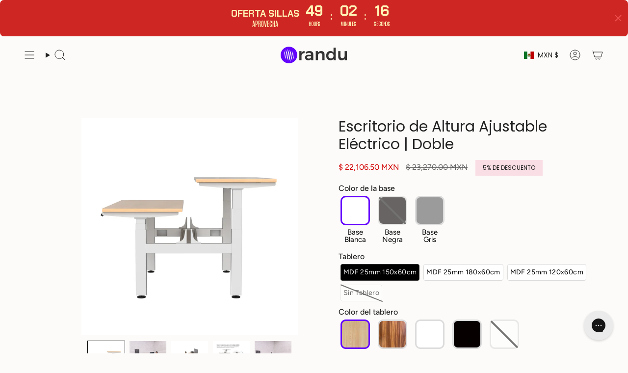

--- FILE ---
content_type: text/html; charset=utf-8
request_url: https://randu.mx/products/escritorio-doble-de-altura-ajustable-electrico
body_size: 79004
content:
<!doctype html>
<html class="no-js no-touch supports-no-cookies" lang="es">
  <head><meta charset="UTF-8">
<meta http-equiv="X-UA-Compatible" content="IE=edge">
<meta name="viewport" content="width=device-width,initial-scale=1"><meta name="theme-color" content="#ab8c52">
<link rel="canonical" href="https://randu.mx/products/escritorio-doble-de-altura-ajustable-electrico">

<!-- ======================= Broadcast Theme V6.2.0 ========================= -->


  <link rel="icon" type="image/png" href="//randu.mx/cdn/shop/files/Diseno_sin_titulo_5_396f2a47-fabb-48ca-b079-c5ea654c3658.png?crop=center&height=32&v=1721668846&width=32">

<link rel="preconnect" href="https://fonts.shopifycdn.com" crossorigin><!-- Title and description ================================================ -->


<title>
    
    Escritorio de Altura Ajustable Eléctrico | Doble
    
    
    
      &ndash; Randu MX
    
  </title>


  <meta name="description" content="La Estación de Trabajo doble es perfecta para espacios de trabajo en conjunto o para oficinas y corporativos. Cada lado tiene display para movimiento independiente.   Mecanismo: Eléctrico Rango de altura: 60-125cm Ancho ajustable: 100-180cm Base de acero: disponible en blanco y negro Tablero: MDF calidad E1, de 25mm de">


<meta property="og:site_name" content="Randu MX">
<meta property="og:url" content="https://randu.mx/products/escritorio-doble-de-altura-ajustable-electrico">
<meta property="og:title" content="Escritorio de Altura Ajustable Eléctrico | Doble">
<meta property="og:type" content="product">
<meta property="og:description" content="La Estación de Trabajo doble es perfecta para espacios de trabajo en conjunto o para oficinas y corporativos. Cada lado tiene display para movimiento independiente.   Mecanismo: Eléctrico Rango de altura: 60-125cm Ancho ajustable: 100-180cm Base de acero: disponible en blanco y negro Tablero: MDF calidad E1, de 25mm de"><meta property="og:image" content="http://randu.mx/cdn/shop/products/doble-website-scaled.png?v=1746659185">
  <meta property="og:image:secure_url" content="https://randu.mx/cdn/shop/products/doble-website-scaled.png?v=1746659185">
  <meta property="og:image:width" content="1200">
  <meta property="og:image:height" content="1200"><meta property="og:price:amount" content="22,106.50">
  <meta property="og:price:currency" content="MXN"><meta name="twitter:card" content="summary_large_image">
<meta name="twitter:title" content="Escritorio de Altura Ajustable Eléctrico | Doble">
<meta name="twitter:description" content="La Estación de Trabajo doble es perfecta para espacios de trabajo en conjunto o para oficinas y corporativos. Cada lado tiene display para movimiento independiente.   Mecanismo: Eléctrico Rango de altura: 60-125cm Ancho ajustable: 100-180cm Base de acero: disponible en blanco y negro Tablero: MDF calidad E1, de 25mm de">
<!-- CSS ================================================================== -->
<style data-shopify>
  @font-face {
  font-family: Poppins;
  font-weight: 400;
  font-style: normal;
  font-display: swap;
  src: url("//randu.mx/cdn/fonts/poppins/poppins_n4.0ba78fa5af9b0e1a374041b3ceaadf0a43b41362.woff2") format("woff2"),
       url("//randu.mx/cdn/fonts/poppins/poppins_n4.214741a72ff2596839fc9760ee7a770386cf16ca.woff") format("woff");
}

  @font-face {
  font-family: Figtree;
  font-weight: 400;
  font-style: normal;
  font-display: swap;
  src: url("//randu.mx/cdn/fonts/figtree/figtree_n4.3c0838aba1701047e60be6a99a1b0a40ce9b8419.woff2") format("woff2"),
       url("//randu.mx/cdn/fonts/figtree/figtree_n4.c0575d1db21fc3821f17fd6617d3dee552312137.woff") format("woff");
}

  @font-face {
  font-family: Poppins;
  font-weight: 400;
  font-style: normal;
  font-display: swap;
  src: url("//randu.mx/cdn/fonts/poppins/poppins_n4.0ba78fa5af9b0e1a374041b3ceaadf0a43b41362.woff2") format("woff2"),
       url("//randu.mx/cdn/fonts/poppins/poppins_n4.214741a72ff2596839fc9760ee7a770386cf16ca.woff") format("woff");
}

  @font-face {
  font-family: Poppins;
  font-weight: 400;
  font-style: normal;
  font-display: swap;
  src: url("//randu.mx/cdn/fonts/poppins/poppins_n4.0ba78fa5af9b0e1a374041b3ceaadf0a43b41362.woff2") format("woff2"),
       url("//randu.mx/cdn/fonts/poppins/poppins_n4.214741a72ff2596839fc9760ee7a770386cf16ca.woff") format("woff");
}

  @font-face {
  font-family: Poppins;
  font-weight: 400;
  font-style: normal;
  font-display: swap;
  src: url("//randu.mx/cdn/fonts/poppins/poppins_n4.0ba78fa5af9b0e1a374041b3ceaadf0a43b41362.woff2") format("woff2"),
       url("//randu.mx/cdn/fonts/poppins/poppins_n4.214741a72ff2596839fc9760ee7a770386cf16ca.woff") format("woff");
}


  
    @font-face {
  font-family: Figtree;
  font-weight: 500;
  font-style: normal;
  font-display: swap;
  src: url("//randu.mx/cdn/fonts/figtree/figtree_n5.3b6b7df38aa5986536945796e1f947445832047c.woff2") format("woff2"),
       url("//randu.mx/cdn/fonts/figtree/figtree_n5.f26bf6dcae278b0ed902605f6605fa3338e81dab.woff") format("woff");
}

  

  
    @font-face {
  font-family: Figtree;
  font-weight: 400;
  font-style: italic;
  font-display: swap;
  src: url("//randu.mx/cdn/fonts/figtree/figtree_i4.89f7a4275c064845c304a4cf8a4a586060656db2.woff2") format("woff2"),
       url("//randu.mx/cdn/fonts/figtree/figtree_i4.6f955aaaafc55a22ffc1f32ecf3756859a5ad3e2.woff") format("woff");
}

  

  
    @font-face {
  font-family: Figtree;
  font-weight: 500;
  font-style: italic;
  font-display: swap;
  src: url("//randu.mx/cdn/fonts/figtree/figtree_i5.969396f679a62854cf82dbf67acc5721e41351f0.woff2") format("woff2"),
       url("//randu.mx/cdn/fonts/figtree/figtree_i5.93bc1cad6c73ca9815f9777c49176dfc9d2890dd.woff") format("woff");
}

  

  
    @font-face {
  font-family: Poppins;
  font-weight: 500;
  font-style: normal;
  font-display: swap;
  src: url("//randu.mx/cdn/fonts/poppins/poppins_n5.ad5b4b72b59a00358afc706450c864c3c8323842.woff2") format("woff2"),
       url("//randu.mx/cdn/fonts/poppins/poppins_n5.33757fdf985af2d24b32fcd84c9a09224d4b2c39.woff") format("woff");
}

  

  

  
    :root,
    .color-scheme-1 {--COLOR-BG-GRADIENT: #fcfbf9;
      --COLOR-BG: #fcfbf9;
      --COLOR-BG-RGB: 252, 251, 249;

      --COLOR-BG-ACCENT: #f5f2ec;
      --COLOR-BG-ACCENT-LIGHTEN: #ffffff;

      /* === Link Color ===*/

      --COLOR-LINK: #282c2e;
      --COLOR-LINK-A50: rgba(40, 44, 46, 0.5);
      --COLOR-LINK-A70: rgba(40, 44, 46, 0.7);
      --COLOR-LINK-HOVER: rgba(40, 44, 46, 0.7);
      --COLOR-LINK-OPPOSITE: #ffffff;

      --COLOR-TEXT: #212121;
      --COLOR-TEXT-HOVER: rgba(33, 33, 33, 0.7);
      --COLOR-TEXT-LIGHT: #636262;
      --COLOR-TEXT-DARK: #000000;
      --COLOR-TEXT-A5:  rgba(33, 33, 33, 0.05);
      --COLOR-TEXT-A35: rgba(33, 33, 33, 0.35);
      --COLOR-TEXT-A50: rgba(33, 33, 33, 0.5);
      --COLOR-TEXT-A80: rgba(33, 33, 33, 0.8);


      --COLOR-BORDER: rgb(209, 205, 196);
      --COLOR-BORDER-LIGHT: #e2dfd9;
      --COLOR-BORDER-DARK: #a49c8b;
      --COLOR-BORDER-HAIRLINE: #f7f4ef;

      --overlay-bg: #000000;

      /* === Bright color ===*/
      --COLOR-ACCENT: #ab8c52;
      --COLOR-ACCENT-HOVER: #806430;
      --COLOR-ACCENT-FADE: rgba(171, 140, 82, 0.05);
      --COLOR-ACCENT-LIGHT: #e8d4ae;

      /* === Default Cart Gradient ===*/

      --FREE-SHIPPING-GRADIENT: linear-gradient(to right, var(--COLOR-ACCENT-LIGHT) 0%, var(--accent) 100%);

      /* === Buttons ===*/
      --BTN-PRIMARY-BG: #212121;
      --BTN-PRIMARY-TEXT: #ffffff;
      --BTN-PRIMARY-BORDER: #212121;
      --BTN-PRIMARY-BORDER-A70: rgba(33, 33, 33, 0.7);

      
      
        --BTN-PRIMARY-BG-BRIGHTER: #2e2e2e;
      

      --BTN-SECONDARY-BG: #ab8c52;
      --BTN-SECONDARY-TEXT: #ffffff;
      --BTN-SECONDARY-BORDER: #ab8c52;
      --BTN-SECONDARY-BORDER-A70: rgba(171, 140, 82, 0.7);

      
      
        --BTN-SECONDARY-BG-BRIGHTER: #9a7e4a;
      

      
--COLOR-BG-BRIGHTER: #f4f0e8;

      --COLOR-BG-ALPHA-25: rgba(252, 251, 249, 0.25);
      --COLOR-BG-TRANSPARENT: rgba(252, 251, 249, 0);--COLOR-FOOTER-BG-HAIRLINE: #f7f4ef;

      /* Dynamic color variables */
      --accent: var(--COLOR-ACCENT);
      --accent-fade: var(--COLOR-ACCENT-FADE);
      --accent-hover: var(--COLOR-ACCENT-HOVER);
      --border: var(--COLOR-BORDER);
      --border-dark: var(--COLOR-BORDER-DARK);
      --border-light: var(--COLOR-BORDER-LIGHT);
      --border-hairline: var(--COLOR-BORDER-HAIRLINE);
      --bg: var(--COLOR-BG-GRADIENT, var(--COLOR-BG));
      --bg-accent: var(--COLOR-BG-ACCENT);
      --bg-accent-lighten: var(--COLOR-BG-ACCENT-LIGHTEN);
      --icons: var(--COLOR-TEXT);
      --link: var(--COLOR-LINK);
      --link-a50: var(--COLOR-LINK-A50);
      --link-a70: var(--COLOR-LINK-A70);
      --link-hover: var(--COLOR-LINK-HOVER);
      --link-opposite: var(--COLOR-LINK-OPPOSITE);
      --text: var(--COLOR-TEXT);
      --text-dark: var(--COLOR-TEXT-DARK);
      --text-light: var(--COLOR-TEXT-LIGHT);
      --text-hover: var(--COLOR-TEXT-HOVER);
      --text-a5: var(--COLOR-TEXT-A5);
      --text-a35: var(--COLOR-TEXT-A35);
      --text-a50: var(--COLOR-TEXT-A50);
      --text-a80: var(--COLOR-TEXT-A80);
    }
  
    
    .color-scheme-2 {--COLOR-BG-GRADIENT: #212121;
      --COLOR-BG: #212121;
      --COLOR-BG-RGB: 33, 33, 33;

      --COLOR-BG-ACCENT: #f5f2ec;
      --COLOR-BG-ACCENT-LIGHTEN: #ffffff;

      /* === Link Color ===*/

      --COLOR-LINK: #ffffff;
      --COLOR-LINK-A50: rgba(255, 255, 255, 0.5);
      --COLOR-LINK-A70: rgba(255, 255, 255, 0.7);
      --COLOR-LINK-HOVER: rgba(255, 255, 255, 0.7);
      --COLOR-LINK-OPPOSITE: #000000;

      --COLOR-TEXT: #ffffff;
      --COLOR-TEXT-HOVER: rgba(255, 255, 255, 0.7);
      --COLOR-TEXT-LIGHT: #bcbcbc;
      --COLOR-TEXT-DARK: #d9d9d9;
      --COLOR-TEXT-A5:  rgba(255, 255, 255, 0.05);
      --COLOR-TEXT-A35: rgba(255, 255, 255, 0.35);
      --COLOR-TEXT-A50: rgba(255, 255, 255, 0.5);
      --COLOR-TEXT-A80: rgba(255, 255, 255, 0.8);


      --COLOR-BORDER: rgb(209, 208, 206);
      --COLOR-BORDER-LIGHT: #8b8a89;
      --COLOR-BORDER-DARK: #a09e99;
      --COLOR-BORDER-HAIRLINE: #191919;

      --overlay-bg: #644d3e;

      /* === Bright color ===*/
      --COLOR-ACCENT: #ab8c52;
      --COLOR-ACCENT-HOVER: #806430;
      --COLOR-ACCENT-FADE: rgba(171, 140, 82, 0.05);
      --COLOR-ACCENT-LIGHT: #e8d4ae;

      /* === Default Cart Gradient ===*/

      --FREE-SHIPPING-GRADIENT: linear-gradient(to right, var(--COLOR-ACCENT-LIGHT) 0%, var(--accent) 100%);

      /* === Buttons ===*/
      --BTN-PRIMARY-BG: #212121;
      --BTN-PRIMARY-TEXT: #ffffff;
      --BTN-PRIMARY-BORDER: #212121;
      --BTN-PRIMARY-BORDER-A70: rgba(33, 33, 33, 0.7);

      
      
        --BTN-PRIMARY-BG-BRIGHTER: #2e2e2e;
      

      --BTN-SECONDARY-BG: #ffffff;
      --BTN-SECONDARY-TEXT: #000000;
      --BTN-SECONDARY-BORDER: #ab8c52;
      --BTN-SECONDARY-BORDER-A70: rgba(171, 140, 82, 0.7);

      
      
        --BTN-SECONDARY-BG-BRIGHTER: #f2f2f2;
      

      
--COLOR-BG-BRIGHTER: #2e2e2e;

      --COLOR-BG-ALPHA-25: rgba(33, 33, 33, 0.25);
      --COLOR-BG-TRANSPARENT: rgba(33, 33, 33, 0);--COLOR-FOOTER-BG-HAIRLINE: #292929;

      /* Dynamic color variables */
      --accent: var(--COLOR-ACCENT);
      --accent-fade: var(--COLOR-ACCENT-FADE);
      --accent-hover: var(--COLOR-ACCENT-HOVER);
      --border: var(--COLOR-BORDER);
      --border-dark: var(--COLOR-BORDER-DARK);
      --border-light: var(--COLOR-BORDER-LIGHT);
      --border-hairline: var(--COLOR-BORDER-HAIRLINE);
      --bg: var(--COLOR-BG-GRADIENT, var(--COLOR-BG));
      --bg-accent: var(--COLOR-BG-ACCENT);
      --bg-accent-lighten: var(--COLOR-BG-ACCENT-LIGHTEN);
      --icons: var(--COLOR-TEXT);
      --link: var(--COLOR-LINK);
      --link-a50: var(--COLOR-LINK-A50);
      --link-a70: var(--COLOR-LINK-A70);
      --link-hover: var(--COLOR-LINK-HOVER);
      --link-opposite: var(--COLOR-LINK-OPPOSITE);
      --text: var(--COLOR-TEXT);
      --text-dark: var(--COLOR-TEXT-DARK);
      --text-light: var(--COLOR-TEXT-LIGHT);
      --text-hover: var(--COLOR-TEXT-HOVER);
      --text-a5: var(--COLOR-TEXT-A5);
      --text-a35: var(--COLOR-TEXT-A35);
      --text-a50: var(--COLOR-TEXT-A50);
      --text-a80: var(--COLOR-TEXT-A80);
    }
  
    
    .color-scheme-3 {--COLOR-BG-GRADIENT: #f5f2ec;
      --COLOR-BG: #f5f2ec;
      --COLOR-BG-RGB: 245, 242, 236;

      --COLOR-BG-ACCENT: #ffffff;
      --COLOR-BG-ACCENT-LIGHTEN: #ffffff;

      /* === Link Color ===*/

      --COLOR-LINK: #282c2e;
      --COLOR-LINK-A50: rgba(40, 44, 46, 0.5);
      --COLOR-LINK-A70: rgba(40, 44, 46, 0.7);
      --COLOR-LINK-HOVER: rgba(40, 44, 46, 0.7);
      --COLOR-LINK-OPPOSITE: #ffffff;

      --COLOR-TEXT: #212121;
      --COLOR-TEXT-HOVER: rgba(33, 33, 33, 0.7);
      --COLOR-TEXT-LIGHT: #61605e;
      --COLOR-TEXT-DARK: #000000;
      --COLOR-TEXT-A5:  rgba(33, 33, 33, 0.05);
      --COLOR-TEXT-A35: rgba(33, 33, 33, 0.35);
      --COLOR-TEXT-A50: rgba(33, 33, 33, 0.5);
      --COLOR-TEXT-A80: rgba(33, 33, 33, 0.8);


      --COLOR-BORDER: rgb(209, 205, 196);
      --COLOR-BORDER-LIGHT: #dfdcd4;
      --COLOR-BORDER-DARK: #a49c8b;
      --COLOR-BORDER-HAIRLINE: #f0ebe2;

      --overlay-bg: #000000;

      /* === Bright color ===*/
      --COLOR-ACCENT: #ab8c52;
      --COLOR-ACCENT-HOVER: #806430;
      --COLOR-ACCENT-FADE: rgba(171, 140, 82, 0.05);
      --COLOR-ACCENT-LIGHT: #e8d4ae;

      /* === Default Cart Gradient ===*/

      --FREE-SHIPPING-GRADIENT: linear-gradient(to right, var(--COLOR-ACCENT-LIGHT) 0%, var(--accent) 100%);

      /* === Buttons ===*/
      --BTN-PRIMARY-BG: #212121;
      --BTN-PRIMARY-TEXT: #ffffff;
      --BTN-PRIMARY-BORDER: #212121;
      --BTN-PRIMARY-BORDER-A70: rgba(33, 33, 33, 0.7);

      
      
        --BTN-PRIMARY-BG-BRIGHTER: #2e2e2e;
      

      --BTN-SECONDARY-BG: #ab8c52;
      --BTN-SECONDARY-TEXT: #ffffff;
      --BTN-SECONDARY-BORDER: #ab8c52;
      --BTN-SECONDARY-BORDER-A70: rgba(171, 140, 82, 0.7);

      
      
        --BTN-SECONDARY-BG-BRIGHTER: #9a7e4a;
      

      
--COLOR-BG-BRIGHTER: #ece7db;

      --COLOR-BG-ALPHA-25: rgba(245, 242, 236, 0.25);
      --COLOR-BG-TRANSPARENT: rgba(245, 242, 236, 0);--COLOR-FOOTER-BG-HAIRLINE: #f0ebe2;

      /* Dynamic color variables */
      --accent: var(--COLOR-ACCENT);
      --accent-fade: var(--COLOR-ACCENT-FADE);
      --accent-hover: var(--COLOR-ACCENT-HOVER);
      --border: var(--COLOR-BORDER);
      --border-dark: var(--COLOR-BORDER-DARK);
      --border-light: var(--COLOR-BORDER-LIGHT);
      --border-hairline: var(--COLOR-BORDER-HAIRLINE);
      --bg: var(--COLOR-BG-GRADIENT, var(--COLOR-BG));
      --bg-accent: var(--COLOR-BG-ACCENT);
      --bg-accent-lighten: var(--COLOR-BG-ACCENT-LIGHTEN);
      --icons: var(--COLOR-TEXT);
      --link: var(--COLOR-LINK);
      --link-a50: var(--COLOR-LINK-A50);
      --link-a70: var(--COLOR-LINK-A70);
      --link-hover: var(--COLOR-LINK-HOVER);
      --link-opposite: var(--COLOR-LINK-OPPOSITE);
      --text: var(--COLOR-TEXT);
      --text-dark: var(--COLOR-TEXT-DARK);
      --text-light: var(--COLOR-TEXT-LIGHT);
      --text-hover: var(--COLOR-TEXT-HOVER);
      --text-a5: var(--COLOR-TEXT-A5);
      --text-a35: var(--COLOR-TEXT-A35);
      --text-a50: var(--COLOR-TEXT-A50);
      --text-a80: var(--COLOR-TEXT-A80);
    }
  
    
    .color-scheme-4 {--COLOR-BG-GRADIENT: #b0a38b;
      --COLOR-BG: #b0a38b;
      --COLOR-BG-RGB: 176, 163, 139;

      --COLOR-BG-ACCENT: #f5f2ec;
      --COLOR-BG-ACCENT-LIGHTEN: #ffffff;

      /* === Link Color ===*/

      --COLOR-LINK: #282c2e;
      --COLOR-LINK-A50: rgba(40, 44, 46, 0.5);
      --COLOR-LINK-A70: rgba(40, 44, 46, 0.7);
      --COLOR-LINK-HOVER: rgba(40, 44, 46, 0.7);
      --COLOR-LINK-OPPOSITE: #ffffff;

      --COLOR-TEXT: #212121;
      --COLOR-TEXT-HOVER: rgba(33, 33, 33, 0.7);
      --COLOR-TEXT-LIGHT: #4c4841;
      --COLOR-TEXT-DARK: #000000;
      --COLOR-TEXT-A5:  rgba(33, 33, 33, 0.05);
      --COLOR-TEXT-A35: rgba(33, 33, 33, 0.35);
      --COLOR-TEXT-A50: rgba(33, 33, 33, 0.5);
      --COLOR-TEXT-A80: rgba(33, 33, 33, 0.8);


      --COLOR-BORDER: rgb(243, 243, 243);
      --COLOR-BORDER-LIGHT: #d8d3c9;
      --COLOR-BORDER-DARK: #c0c0c0;
      --COLOR-BORDER-HAIRLINE: #aa9c82;

      --overlay-bg: #000000;

      /* === Bright color ===*/
      --COLOR-ACCENT: #ab8c52;
      --COLOR-ACCENT-HOVER: #806430;
      --COLOR-ACCENT-FADE: rgba(171, 140, 82, 0.05);
      --COLOR-ACCENT-LIGHT: #e8d4ae;

      /* === Default Cart Gradient ===*/

      --FREE-SHIPPING-GRADIENT: linear-gradient(to right, var(--COLOR-ACCENT-LIGHT) 0%, var(--accent) 100%);

      /* === Buttons ===*/
      --BTN-PRIMARY-BG: #212121;
      --BTN-PRIMARY-TEXT: #ffffff;
      --BTN-PRIMARY-BORDER: #ffffff;
      --BTN-PRIMARY-BORDER-A70: rgba(255, 255, 255, 0.7);

      
      
        --BTN-PRIMARY-BG-BRIGHTER: #2e2e2e;
      

      --BTN-SECONDARY-BG: #ab8c52;
      --BTN-SECONDARY-TEXT: #ffffff;
      --BTN-SECONDARY-BORDER: #ab8c52;
      --BTN-SECONDARY-BORDER-A70: rgba(171, 140, 82, 0.7);

      
      
        --BTN-SECONDARY-BG-BRIGHTER: #9a7e4a;
      

      
--COLOR-BG-BRIGHTER: #a6977c;

      --COLOR-BG-ALPHA-25: rgba(176, 163, 139, 0.25);
      --COLOR-BG-TRANSPARENT: rgba(176, 163, 139, 0);--COLOR-FOOTER-BG-HAIRLINE: #aa9c82;

      /* Dynamic color variables */
      --accent: var(--COLOR-ACCENT);
      --accent-fade: var(--COLOR-ACCENT-FADE);
      --accent-hover: var(--COLOR-ACCENT-HOVER);
      --border: var(--COLOR-BORDER);
      --border-dark: var(--COLOR-BORDER-DARK);
      --border-light: var(--COLOR-BORDER-LIGHT);
      --border-hairline: var(--COLOR-BORDER-HAIRLINE);
      --bg: var(--COLOR-BG-GRADIENT, var(--COLOR-BG));
      --bg-accent: var(--COLOR-BG-ACCENT);
      --bg-accent-lighten: var(--COLOR-BG-ACCENT-LIGHTEN);
      --icons: var(--COLOR-TEXT);
      --link: var(--COLOR-LINK);
      --link-a50: var(--COLOR-LINK-A50);
      --link-a70: var(--COLOR-LINK-A70);
      --link-hover: var(--COLOR-LINK-HOVER);
      --link-opposite: var(--COLOR-LINK-OPPOSITE);
      --text: var(--COLOR-TEXT);
      --text-dark: var(--COLOR-TEXT-DARK);
      --text-light: var(--COLOR-TEXT-LIGHT);
      --text-hover: var(--COLOR-TEXT-HOVER);
      --text-a5: var(--COLOR-TEXT-A5);
      --text-a35: var(--COLOR-TEXT-A35);
      --text-a50: var(--COLOR-TEXT-A50);
      --text-a80: var(--COLOR-TEXT-A80);
    }
  
    
    .color-scheme-5 {--COLOR-BG-GRADIENT: #868154;
      --COLOR-BG: #868154;
      --COLOR-BG-RGB: 134, 129, 84;

      --COLOR-BG-ACCENT: #f5f2ec;
      --COLOR-BG-ACCENT-LIGHTEN: #ffffff;

      /* === Link Color ===*/

      --COLOR-LINK: #282c2e;
      --COLOR-LINK-A50: rgba(40, 44, 46, 0.5);
      --COLOR-LINK-A70: rgba(40, 44, 46, 0.7);
      --COLOR-LINK-HOVER: rgba(40, 44, 46, 0.7);
      --COLOR-LINK-OPPOSITE: #ffffff;

      --COLOR-TEXT: #d8d2b3;
      --COLOR-TEXT-HOVER: rgba(216, 210, 179, 0.7);
      --COLOR-TEXT-LIGHT: #bfba97;
      --COLOR-TEXT-DARK: #c8bb76;
      --COLOR-TEXT-A5:  rgba(216, 210, 179, 0.05);
      --COLOR-TEXT-A35: rgba(216, 210, 179, 0.35);
      --COLOR-TEXT-A50: rgba(216, 210, 179, 0.5);
      --COLOR-TEXT-A80: rgba(216, 210, 179, 0.8);


      --COLOR-BORDER: rgb(243, 243, 243);
      --COLOR-BORDER-LIGHT: #c7c5b3;
      --COLOR-BORDER-DARK: #c0c0c0;
      --COLOR-BORDER-HAIRLINE: #7d784e;

      --overlay-bg: #000000;

      /* === Bright color ===*/
      --COLOR-ACCENT: #ab8c52;
      --COLOR-ACCENT-HOVER: #806430;
      --COLOR-ACCENT-FADE: rgba(171, 140, 82, 0.05);
      --COLOR-ACCENT-LIGHT: #e8d4ae;

      /* === Default Cart Gradient ===*/

      --FREE-SHIPPING-GRADIENT: linear-gradient(to right, var(--COLOR-ACCENT-LIGHT) 0%, var(--accent) 100%);

      /* === Buttons ===*/
      --BTN-PRIMARY-BG: #212121;
      --BTN-PRIMARY-TEXT: #ffffff;
      --BTN-PRIMARY-BORDER: #212121;
      --BTN-PRIMARY-BORDER-A70: rgba(33, 33, 33, 0.7);

      
      
        --BTN-PRIMARY-BG-BRIGHTER: #2e2e2e;
      

      --BTN-SECONDARY-BG: #ab8c52;
      --BTN-SECONDARY-TEXT: #ffffff;
      --BTN-SECONDARY-BORDER: #ab8c52;
      --BTN-SECONDARY-BORDER-A70: rgba(171, 140, 82, 0.7);

      
      
        --BTN-SECONDARY-BG-BRIGHTER: #9a7e4a;
      

      
--COLOR-BG-BRIGHTER: #76724a;

      --COLOR-BG-ALPHA-25: rgba(134, 129, 84, 0.25);
      --COLOR-BG-TRANSPARENT: rgba(134, 129, 84, 0);--COLOR-FOOTER-BG-HAIRLINE: #7d784e;

      /* Dynamic color variables */
      --accent: var(--COLOR-ACCENT);
      --accent-fade: var(--COLOR-ACCENT-FADE);
      --accent-hover: var(--COLOR-ACCENT-HOVER);
      --border: var(--COLOR-BORDER);
      --border-dark: var(--COLOR-BORDER-DARK);
      --border-light: var(--COLOR-BORDER-LIGHT);
      --border-hairline: var(--COLOR-BORDER-HAIRLINE);
      --bg: var(--COLOR-BG-GRADIENT, var(--COLOR-BG));
      --bg-accent: var(--COLOR-BG-ACCENT);
      --bg-accent-lighten: var(--COLOR-BG-ACCENT-LIGHTEN);
      --icons: var(--COLOR-TEXT);
      --link: var(--COLOR-LINK);
      --link-a50: var(--COLOR-LINK-A50);
      --link-a70: var(--COLOR-LINK-A70);
      --link-hover: var(--COLOR-LINK-HOVER);
      --link-opposite: var(--COLOR-LINK-OPPOSITE);
      --text: var(--COLOR-TEXT);
      --text-dark: var(--COLOR-TEXT-DARK);
      --text-light: var(--COLOR-TEXT-LIGHT);
      --text-hover: var(--COLOR-TEXT-HOVER);
      --text-a5: var(--COLOR-TEXT-A5);
      --text-a35: var(--COLOR-TEXT-A35);
      --text-a50: var(--COLOR-TEXT-A50);
      --text-a80: var(--COLOR-TEXT-A80);
    }
  
    
    .color-scheme-6 {--COLOR-BG-GRADIENT: #fcfbf9;
      --COLOR-BG: #fcfbf9;
      --COLOR-BG-RGB: 252, 251, 249;

      --COLOR-BG-ACCENT: #f5f2ec;
      --COLOR-BG-ACCENT-LIGHTEN: #ffffff;

      /* === Link Color ===*/

      --COLOR-LINK: #282c2e;
      --COLOR-LINK-A50: rgba(40, 44, 46, 0.5);
      --COLOR-LINK-A70: rgba(40, 44, 46, 0.7);
      --COLOR-LINK-HOVER: rgba(40, 44, 46, 0.7);
      --COLOR-LINK-OPPOSITE: #ffffff;

      --COLOR-TEXT: #212121;
      --COLOR-TEXT-HOVER: rgba(33, 33, 33, 0.7);
      --COLOR-TEXT-LIGHT: #636262;
      --COLOR-TEXT-DARK: #000000;
      --COLOR-TEXT-A5:  rgba(33, 33, 33, 0.05);
      --COLOR-TEXT-A35: rgba(33, 33, 33, 0.35);
      --COLOR-TEXT-A50: rgba(33, 33, 33, 0.5);
      --COLOR-TEXT-A80: rgba(33, 33, 33, 0.8);


      --COLOR-BORDER: rgb(209, 208, 206);
      --COLOR-BORDER-LIGHT: #e2e1df;
      --COLOR-BORDER-DARK: #a09e99;
      --COLOR-BORDER-HAIRLINE: #f7f4ef;

      --overlay-bg: #000000;

      /* === Bright color ===*/
      --COLOR-ACCENT: #ab8c52;
      --COLOR-ACCENT-HOVER: #806430;
      --COLOR-ACCENT-FADE: rgba(171, 140, 82, 0.05);
      --COLOR-ACCENT-LIGHT: #e8d4ae;

      /* === Default Cart Gradient ===*/

      --FREE-SHIPPING-GRADIENT: linear-gradient(to right, var(--COLOR-ACCENT-LIGHT) 0%, var(--accent) 100%);

      /* === Buttons ===*/
      --BTN-PRIMARY-BG: #ffffff;
      --BTN-PRIMARY-TEXT: #212121;
      --BTN-PRIMARY-BORDER: #ffffff;
      --BTN-PRIMARY-BORDER-A70: rgba(255, 255, 255, 0.7);

      
      
        --BTN-PRIMARY-BG-BRIGHTER: #f2f2f2;
      

      --BTN-SECONDARY-BG: #ab8c52;
      --BTN-SECONDARY-TEXT: #ffffff;
      --BTN-SECONDARY-BORDER: #ab8c52;
      --BTN-SECONDARY-BORDER-A70: rgba(171, 140, 82, 0.7);

      
      
        --BTN-SECONDARY-BG-BRIGHTER: #9a7e4a;
      

      
--COLOR-BG-BRIGHTER: #f4f0e8;

      --COLOR-BG-ALPHA-25: rgba(252, 251, 249, 0.25);
      --COLOR-BG-TRANSPARENT: rgba(252, 251, 249, 0);--COLOR-FOOTER-BG-HAIRLINE: #f7f4ef;

      /* Dynamic color variables */
      --accent: var(--COLOR-ACCENT);
      --accent-fade: var(--COLOR-ACCENT-FADE);
      --accent-hover: var(--COLOR-ACCENT-HOVER);
      --border: var(--COLOR-BORDER);
      --border-dark: var(--COLOR-BORDER-DARK);
      --border-light: var(--COLOR-BORDER-LIGHT);
      --border-hairline: var(--COLOR-BORDER-HAIRLINE);
      --bg: var(--COLOR-BG-GRADIENT, var(--COLOR-BG));
      --bg-accent: var(--COLOR-BG-ACCENT);
      --bg-accent-lighten: var(--COLOR-BG-ACCENT-LIGHTEN);
      --icons: var(--COLOR-TEXT);
      --link: var(--COLOR-LINK);
      --link-a50: var(--COLOR-LINK-A50);
      --link-a70: var(--COLOR-LINK-A70);
      --link-hover: var(--COLOR-LINK-HOVER);
      --link-opposite: var(--COLOR-LINK-OPPOSITE);
      --text: var(--COLOR-TEXT);
      --text-dark: var(--COLOR-TEXT-DARK);
      --text-light: var(--COLOR-TEXT-LIGHT);
      --text-hover: var(--COLOR-TEXT-HOVER);
      --text-a5: var(--COLOR-TEXT-A5);
      --text-a35: var(--COLOR-TEXT-A35);
      --text-a50: var(--COLOR-TEXT-A50);
      --text-a80: var(--COLOR-TEXT-A80);
    }
  
    
    .color-scheme-7 {--COLOR-BG-GRADIENT: #f5f2ec;
      --COLOR-BG: #f5f2ec;
      --COLOR-BG-RGB: 245, 242, 236;

      --COLOR-BG-ACCENT: #f5f2ec;
      --COLOR-BG-ACCENT-LIGHTEN: #ffffff;

      /* === Link Color ===*/

      --COLOR-LINK: #282c2e;
      --COLOR-LINK-A50: rgba(40, 44, 46, 0.5);
      --COLOR-LINK-A70: rgba(40, 44, 46, 0.7);
      --COLOR-LINK-HOVER: rgba(40, 44, 46, 0.7);
      --COLOR-LINK-OPPOSITE: #ffffff;

      --COLOR-TEXT: #685a3f;
      --COLOR-TEXT-HOVER: rgba(104, 90, 63, 0.7);
      --COLOR-TEXT-LIGHT: #928873;
      --COLOR-TEXT-DARK: #3d321e;
      --COLOR-TEXT-A5:  rgba(104, 90, 63, 0.05);
      --COLOR-TEXT-A35: rgba(104, 90, 63, 0.35);
      --COLOR-TEXT-A50: rgba(104, 90, 63, 0.5);
      --COLOR-TEXT-A80: rgba(104, 90, 63, 0.8);


      --COLOR-BORDER: rgb(209, 205, 196);
      --COLOR-BORDER-LIGHT: #dfdcd4;
      --COLOR-BORDER-DARK: #a49c8b;
      --COLOR-BORDER-HAIRLINE: #f0ebe2;

      --overlay-bg: #000000;

      /* === Bright color ===*/
      --COLOR-ACCENT: #ab8c52;
      --COLOR-ACCENT-HOVER: #806430;
      --COLOR-ACCENT-FADE: rgba(171, 140, 82, 0.05);
      --COLOR-ACCENT-LIGHT: #e8d4ae;

      /* === Default Cart Gradient ===*/

      --FREE-SHIPPING-GRADIENT: linear-gradient(to right, var(--COLOR-ACCENT-LIGHT) 0%, var(--accent) 100%);

      /* === Buttons ===*/
      --BTN-PRIMARY-BG: #212121;
      --BTN-PRIMARY-TEXT: #ffffff;
      --BTN-PRIMARY-BORDER: #212121;
      --BTN-PRIMARY-BORDER-A70: rgba(33, 33, 33, 0.7);

      
      
        --BTN-PRIMARY-BG-BRIGHTER: #2e2e2e;
      

      --BTN-SECONDARY-BG: #ab8c52;
      --BTN-SECONDARY-TEXT: #ffffff;
      --BTN-SECONDARY-BORDER: #ab8c52;
      --BTN-SECONDARY-BORDER-A70: rgba(171, 140, 82, 0.7);

      
      
        --BTN-SECONDARY-BG-BRIGHTER: #9a7e4a;
      

      
--COLOR-BG-BRIGHTER: #ece7db;

      --COLOR-BG-ALPHA-25: rgba(245, 242, 236, 0.25);
      --COLOR-BG-TRANSPARENT: rgba(245, 242, 236, 0);--COLOR-FOOTER-BG-HAIRLINE: #f0ebe2;

      /* Dynamic color variables */
      --accent: var(--COLOR-ACCENT);
      --accent-fade: var(--COLOR-ACCENT-FADE);
      --accent-hover: var(--COLOR-ACCENT-HOVER);
      --border: var(--COLOR-BORDER);
      --border-dark: var(--COLOR-BORDER-DARK);
      --border-light: var(--COLOR-BORDER-LIGHT);
      --border-hairline: var(--COLOR-BORDER-HAIRLINE);
      --bg: var(--COLOR-BG-GRADIENT, var(--COLOR-BG));
      --bg-accent: var(--COLOR-BG-ACCENT);
      --bg-accent-lighten: var(--COLOR-BG-ACCENT-LIGHTEN);
      --icons: var(--COLOR-TEXT);
      --link: var(--COLOR-LINK);
      --link-a50: var(--COLOR-LINK-A50);
      --link-a70: var(--COLOR-LINK-A70);
      --link-hover: var(--COLOR-LINK-HOVER);
      --link-opposite: var(--COLOR-LINK-OPPOSITE);
      --text: var(--COLOR-TEXT);
      --text-dark: var(--COLOR-TEXT-DARK);
      --text-light: var(--COLOR-TEXT-LIGHT);
      --text-hover: var(--COLOR-TEXT-HOVER);
      --text-a5: var(--COLOR-TEXT-A5);
      --text-a35: var(--COLOR-TEXT-A35);
      --text-a50: var(--COLOR-TEXT-A50);
      --text-a80: var(--COLOR-TEXT-A80);
    }
  
    
    .color-scheme-8 {--COLOR-BG-GRADIENT: #eae6dd;
      --COLOR-BG: #eae6dd;
      --COLOR-BG-RGB: 234, 230, 221;

      --COLOR-BG-ACCENT: #f5f2ec;
      --COLOR-BG-ACCENT-LIGHTEN: #ffffff;

      /* === Link Color ===*/

      --COLOR-LINK: #282c2e;
      --COLOR-LINK-A50: rgba(40, 44, 46, 0.5);
      --COLOR-LINK-A70: rgba(40, 44, 46, 0.7);
      --COLOR-LINK-HOVER: rgba(40, 44, 46, 0.7);
      --COLOR-LINK-OPPOSITE: #ffffff;

      --COLOR-TEXT: #212121;
      --COLOR-TEXT-HOVER: rgba(33, 33, 33, 0.7);
      --COLOR-TEXT-LIGHT: #5d5c59;
      --COLOR-TEXT-DARK: #000000;
      --COLOR-TEXT-A5:  rgba(33, 33, 33, 0.05);
      --COLOR-TEXT-A35: rgba(33, 33, 33, 0.35);
      --COLOR-TEXT-A50: rgba(33, 33, 33, 0.5);
      --COLOR-TEXT-A80: rgba(33, 33, 33, 0.8);


      --COLOR-BORDER: rgb(209, 205, 196);
      --COLOR-BORDER-LIGHT: #dbd7ce;
      --COLOR-BORDER-DARK: #a49c8b;
      --COLOR-BORDER-HAIRLINE: #e4dfd4;

      --overlay-bg: #000000;

      /* === Bright color ===*/
      --COLOR-ACCENT: #ab8c52;
      --COLOR-ACCENT-HOVER: #806430;
      --COLOR-ACCENT-FADE: rgba(171, 140, 82, 0.05);
      --COLOR-ACCENT-LIGHT: #e8d4ae;

      /* === Default Cart Gradient ===*/

      --FREE-SHIPPING-GRADIENT: linear-gradient(to right, var(--COLOR-ACCENT-LIGHT) 0%, var(--accent) 100%);

      /* === Buttons ===*/
      --BTN-PRIMARY-BG: #212121;
      --BTN-PRIMARY-TEXT: #ffffff;
      --BTN-PRIMARY-BORDER: #212121;
      --BTN-PRIMARY-BORDER-A70: rgba(33, 33, 33, 0.7);

      
      
        --BTN-PRIMARY-BG-BRIGHTER: #2e2e2e;
      

      --BTN-SECONDARY-BG: #ab8c52;
      --BTN-SECONDARY-TEXT: #ffffff;
      --BTN-SECONDARY-BORDER: #ab8c52;
      --BTN-SECONDARY-BORDER-A70: rgba(171, 140, 82, 0.7);

      
      
        --BTN-SECONDARY-BG-BRIGHTER: #9a7e4a;
      

      
--COLOR-BG-BRIGHTER: #e0dacd;

      --COLOR-BG-ALPHA-25: rgba(234, 230, 221, 0.25);
      --COLOR-BG-TRANSPARENT: rgba(234, 230, 221, 0);--COLOR-FOOTER-BG-HAIRLINE: #e4dfd4;

      /* Dynamic color variables */
      --accent: var(--COLOR-ACCENT);
      --accent-fade: var(--COLOR-ACCENT-FADE);
      --accent-hover: var(--COLOR-ACCENT-HOVER);
      --border: var(--COLOR-BORDER);
      --border-dark: var(--COLOR-BORDER-DARK);
      --border-light: var(--COLOR-BORDER-LIGHT);
      --border-hairline: var(--COLOR-BORDER-HAIRLINE);
      --bg: var(--COLOR-BG-GRADIENT, var(--COLOR-BG));
      --bg-accent: var(--COLOR-BG-ACCENT);
      --bg-accent-lighten: var(--COLOR-BG-ACCENT-LIGHTEN);
      --icons: var(--COLOR-TEXT);
      --link: var(--COLOR-LINK);
      --link-a50: var(--COLOR-LINK-A50);
      --link-a70: var(--COLOR-LINK-A70);
      --link-hover: var(--COLOR-LINK-HOVER);
      --link-opposite: var(--COLOR-LINK-OPPOSITE);
      --text: var(--COLOR-TEXT);
      --text-dark: var(--COLOR-TEXT-DARK);
      --text-light: var(--COLOR-TEXT-LIGHT);
      --text-hover: var(--COLOR-TEXT-HOVER);
      --text-a5: var(--COLOR-TEXT-A5);
      --text-a35: var(--COLOR-TEXT-A35);
      --text-a50: var(--COLOR-TEXT-A50);
      --text-a80: var(--COLOR-TEXT-A80);
    }
  
    
    .color-scheme-9 {--COLOR-BG-GRADIENT: #fcfbf9;
      --COLOR-BG: #fcfbf9;
      --COLOR-BG-RGB: 252, 251, 249;

      --COLOR-BG-ACCENT: #f5f2ec;
      --COLOR-BG-ACCENT-LIGHTEN: #ffffff;

      /* === Link Color ===*/

      --COLOR-LINK: #282c2e;
      --COLOR-LINK-A50: rgba(40, 44, 46, 0.5);
      --COLOR-LINK-A70: rgba(40, 44, 46, 0.7);
      --COLOR-LINK-HOVER: rgba(40, 44, 46, 0.7);
      --COLOR-LINK-OPPOSITE: #ffffff;

      --COLOR-TEXT: #212121;
      --COLOR-TEXT-HOVER: rgba(33, 33, 33, 0.7);
      --COLOR-TEXT-LIGHT: #636262;
      --COLOR-TEXT-DARK: #000000;
      --COLOR-TEXT-A5:  rgba(33, 33, 33, 0.05);
      --COLOR-TEXT-A35: rgba(33, 33, 33, 0.35);
      --COLOR-TEXT-A50: rgba(33, 33, 33, 0.5);
      --COLOR-TEXT-A80: rgba(33, 33, 33, 0.8);


      --COLOR-BORDER: rgb(234, 234, 234);
      --COLOR-BORDER-LIGHT: #f1f1f0;
      --COLOR-BORDER-DARK: #b7b7b7;
      --COLOR-BORDER-HAIRLINE: #f7f4ef;

      --overlay-bg: #000000;

      /* === Bright color ===*/
      --COLOR-ACCENT: #ab8c52;
      --COLOR-ACCENT-HOVER: #806430;
      --COLOR-ACCENT-FADE: rgba(171, 140, 82, 0.05);
      --COLOR-ACCENT-LIGHT: #e8d4ae;

      /* === Default Cart Gradient ===*/

      --FREE-SHIPPING-GRADIENT: linear-gradient(to right, var(--COLOR-ACCENT-LIGHT) 0%, var(--accent) 100%);

      /* === Buttons ===*/
      --BTN-PRIMARY-BG: #212121;
      --BTN-PRIMARY-TEXT: #ffffff;
      --BTN-PRIMARY-BORDER: #212121;
      --BTN-PRIMARY-BORDER-A70: rgba(33, 33, 33, 0.7);

      
      
        --BTN-PRIMARY-BG-BRIGHTER: #2e2e2e;
      

      --BTN-SECONDARY-BG: #f5f2ec;
      --BTN-SECONDARY-TEXT: #212121;
      --BTN-SECONDARY-BORDER: #f5f2ec;
      --BTN-SECONDARY-BORDER-A70: rgba(245, 242, 236, 0.7);

      
      
        --BTN-SECONDARY-BG-BRIGHTER: #ece7db;
      

      
--COLOR-BG-BRIGHTER: #f4f0e8;

      --COLOR-BG-ALPHA-25: rgba(252, 251, 249, 0.25);
      --COLOR-BG-TRANSPARENT: rgba(252, 251, 249, 0);--COLOR-FOOTER-BG-HAIRLINE: #f7f4ef;

      /* Dynamic color variables */
      --accent: var(--COLOR-ACCENT);
      --accent-fade: var(--COLOR-ACCENT-FADE);
      --accent-hover: var(--COLOR-ACCENT-HOVER);
      --border: var(--COLOR-BORDER);
      --border-dark: var(--COLOR-BORDER-DARK);
      --border-light: var(--COLOR-BORDER-LIGHT);
      --border-hairline: var(--COLOR-BORDER-HAIRLINE);
      --bg: var(--COLOR-BG-GRADIENT, var(--COLOR-BG));
      --bg-accent: var(--COLOR-BG-ACCENT);
      --bg-accent-lighten: var(--COLOR-BG-ACCENT-LIGHTEN);
      --icons: var(--COLOR-TEXT);
      --link: var(--COLOR-LINK);
      --link-a50: var(--COLOR-LINK-A50);
      --link-a70: var(--COLOR-LINK-A70);
      --link-hover: var(--COLOR-LINK-HOVER);
      --link-opposite: var(--COLOR-LINK-OPPOSITE);
      --text: var(--COLOR-TEXT);
      --text-dark: var(--COLOR-TEXT-DARK);
      --text-light: var(--COLOR-TEXT-LIGHT);
      --text-hover: var(--COLOR-TEXT-HOVER);
      --text-a5: var(--COLOR-TEXT-A5);
      --text-a35: var(--COLOR-TEXT-A35);
      --text-a50: var(--COLOR-TEXT-A50);
      --text-a80: var(--COLOR-TEXT-A80);
    }
  
    
    .color-scheme-10 {--COLOR-BG-GRADIENT: rgba(0,0,0,0);
      --COLOR-BG: rgba(0,0,0,0);
      --COLOR-BG-RGB: 0, 0, 0;

      --COLOR-BG-ACCENT: #f5f2ec;
      --COLOR-BG-ACCENT-LIGHTEN: #ffffff;

      /* === Link Color ===*/

      --COLOR-LINK: #282c2e;
      --COLOR-LINK-A50: rgba(40, 44, 46, 0.5);
      --COLOR-LINK-A70: rgba(40, 44, 46, 0.7);
      --COLOR-LINK-HOVER: rgba(40, 44, 46, 0.7);
      --COLOR-LINK-OPPOSITE: #ffffff;

      --COLOR-TEXT: #ffffff;
      --COLOR-TEXT-HOVER: rgba(255, 255, 255, 0.7);
      --COLOR-TEXT-LIGHT: rgba(179, 179, 179, 0.7);
      --COLOR-TEXT-DARK: #d9d9d9;
      --COLOR-TEXT-A5:  rgba(255, 255, 255, 0.05);
      --COLOR-TEXT-A35: rgba(255, 255, 255, 0.35);
      --COLOR-TEXT-A50: rgba(255, 255, 255, 0.5);
      --COLOR-TEXT-A80: rgba(255, 255, 255, 0.8);


      --COLOR-BORDER: rgb(209, 205, 196);
      --COLOR-BORDER-LIGHT: rgba(125, 123, 118, 0.6);
      --COLOR-BORDER-DARK: #a49c8b;
      --COLOR-BORDER-HAIRLINE: rgba(0, 0, 0, 0.0);

      --overlay-bg: #000000;

      /* === Bright color ===*/
      --COLOR-ACCENT: #ab8c52;
      --COLOR-ACCENT-HOVER: #806430;
      --COLOR-ACCENT-FADE: rgba(171, 140, 82, 0.05);
      --COLOR-ACCENT-LIGHT: #e8d4ae;

      /* === Default Cart Gradient ===*/

      --FREE-SHIPPING-GRADIENT: linear-gradient(to right, var(--COLOR-ACCENT-LIGHT) 0%, var(--accent) 100%);

      /* === Buttons ===*/
      --BTN-PRIMARY-BG: #212121;
      --BTN-PRIMARY-TEXT: #ffffff;
      --BTN-PRIMARY-BORDER: #ffffff;
      --BTN-PRIMARY-BORDER-A70: rgba(255, 255, 255, 0.7);

      
      
        --BTN-PRIMARY-BG-BRIGHTER: #2e2e2e;
      

      --BTN-SECONDARY-BG: #ab8c52;
      --BTN-SECONDARY-TEXT: #ffffff;
      --BTN-SECONDARY-BORDER: #ab8c52;
      --BTN-SECONDARY-BORDER-A70: rgba(171, 140, 82, 0.7);

      
      
        --BTN-SECONDARY-BG-BRIGHTER: #9a7e4a;
      

      
--COLOR-BG-BRIGHTER: rgba(26, 26, 26, 0.0);

      --COLOR-BG-ALPHA-25: rgba(0, 0, 0, 0.25);
      --COLOR-BG-TRANSPARENT: rgba(0, 0, 0, 0);--COLOR-FOOTER-BG-HAIRLINE: rgba(8, 8, 8, 0.0);

      /* Dynamic color variables */
      --accent: var(--COLOR-ACCENT);
      --accent-fade: var(--COLOR-ACCENT-FADE);
      --accent-hover: var(--COLOR-ACCENT-HOVER);
      --border: var(--COLOR-BORDER);
      --border-dark: var(--COLOR-BORDER-DARK);
      --border-light: var(--COLOR-BORDER-LIGHT);
      --border-hairline: var(--COLOR-BORDER-HAIRLINE);
      --bg: var(--COLOR-BG-GRADIENT, var(--COLOR-BG));
      --bg-accent: var(--COLOR-BG-ACCENT);
      --bg-accent-lighten: var(--COLOR-BG-ACCENT-LIGHTEN);
      --icons: var(--COLOR-TEXT);
      --link: var(--COLOR-LINK);
      --link-a50: var(--COLOR-LINK-A50);
      --link-a70: var(--COLOR-LINK-A70);
      --link-hover: var(--COLOR-LINK-HOVER);
      --link-opposite: var(--COLOR-LINK-OPPOSITE);
      --text: var(--COLOR-TEXT);
      --text-dark: var(--COLOR-TEXT-DARK);
      --text-light: var(--COLOR-TEXT-LIGHT);
      --text-hover: var(--COLOR-TEXT-HOVER);
      --text-a5: var(--COLOR-TEXT-A5);
      --text-a35: var(--COLOR-TEXT-A35);
      --text-a50: var(--COLOR-TEXT-A50);
      --text-a80: var(--COLOR-TEXT-A80);
    }
  
    
    .color-scheme-11 {--COLOR-BG-GRADIENT: rgba(0,0,0,0);
      --COLOR-BG: rgba(0,0,0,0);
      --COLOR-BG-RGB: 0, 0, 0;

      --COLOR-BG-ACCENT: #f5f2ec;
      --COLOR-BG-ACCENT-LIGHTEN: #ffffff;

      /* === Link Color ===*/

      --COLOR-LINK: #282c2e;
      --COLOR-LINK-A50: rgba(40, 44, 46, 0.5);
      --COLOR-LINK-A70: rgba(40, 44, 46, 0.7);
      --COLOR-LINK-HOVER: rgba(40, 44, 46, 0.7);
      --COLOR-LINK-OPPOSITE: #ffffff;

      --COLOR-TEXT: #ffffff;
      --COLOR-TEXT-HOVER: rgba(255, 255, 255, 0.7);
      --COLOR-TEXT-LIGHT: rgba(179, 179, 179, 0.7);
      --COLOR-TEXT-DARK: #d9d9d9;
      --COLOR-TEXT-A5:  rgba(255, 255, 255, 0.05);
      --COLOR-TEXT-A35: rgba(255, 255, 255, 0.35);
      --COLOR-TEXT-A50: rgba(255, 255, 255, 0.5);
      --COLOR-TEXT-A80: rgba(255, 255, 255, 0.8);


      --COLOR-BORDER: rgb(209, 205, 196);
      --COLOR-BORDER-LIGHT: rgba(125, 123, 118, 0.6);
      --COLOR-BORDER-DARK: #a49c8b;
      --COLOR-BORDER-HAIRLINE: rgba(0, 0, 0, 0.0);

      --overlay-bg: #000000;

      /* === Bright color ===*/
      --COLOR-ACCENT: #ab8c52;
      --COLOR-ACCENT-HOVER: #806430;
      --COLOR-ACCENT-FADE: rgba(171, 140, 82, 0.05);
      --COLOR-ACCENT-LIGHT: #e8d4ae;

      /* === Default Cart Gradient ===*/

      --FREE-SHIPPING-GRADIENT: linear-gradient(to right, var(--COLOR-ACCENT-LIGHT) 0%, var(--accent) 100%);

      /* === Buttons ===*/
      --BTN-PRIMARY-BG: #212121;
      --BTN-PRIMARY-TEXT: #ffffff;
      --BTN-PRIMARY-BORDER: #ffffff;
      --BTN-PRIMARY-BORDER-A70: rgba(255, 255, 255, 0.7);

      
      
        --BTN-PRIMARY-BG-BRIGHTER: #2e2e2e;
      

      --BTN-SECONDARY-BG: #ab8c52;
      --BTN-SECONDARY-TEXT: #ffffff;
      --BTN-SECONDARY-BORDER: #ab8c52;
      --BTN-SECONDARY-BORDER-A70: rgba(171, 140, 82, 0.7);

      
      
        --BTN-SECONDARY-BG-BRIGHTER: #9a7e4a;
      

      
--COLOR-BG-BRIGHTER: rgba(26, 26, 26, 0.0);

      --COLOR-BG-ALPHA-25: rgba(0, 0, 0, 0.25);
      --COLOR-BG-TRANSPARENT: rgba(0, 0, 0, 0);--COLOR-FOOTER-BG-HAIRLINE: rgba(8, 8, 8, 0.0);

      /* Dynamic color variables */
      --accent: var(--COLOR-ACCENT);
      --accent-fade: var(--COLOR-ACCENT-FADE);
      --accent-hover: var(--COLOR-ACCENT-HOVER);
      --border: var(--COLOR-BORDER);
      --border-dark: var(--COLOR-BORDER-DARK);
      --border-light: var(--COLOR-BORDER-LIGHT);
      --border-hairline: var(--COLOR-BORDER-HAIRLINE);
      --bg: var(--COLOR-BG-GRADIENT, var(--COLOR-BG));
      --bg-accent: var(--COLOR-BG-ACCENT);
      --bg-accent-lighten: var(--COLOR-BG-ACCENT-LIGHTEN);
      --icons: var(--COLOR-TEXT);
      --link: var(--COLOR-LINK);
      --link-a50: var(--COLOR-LINK-A50);
      --link-a70: var(--COLOR-LINK-A70);
      --link-hover: var(--COLOR-LINK-HOVER);
      --link-opposite: var(--COLOR-LINK-OPPOSITE);
      --text: var(--COLOR-TEXT);
      --text-dark: var(--COLOR-TEXT-DARK);
      --text-light: var(--COLOR-TEXT-LIGHT);
      --text-hover: var(--COLOR-TEXT-HOVER);
      --text-a5: var(--COLOR-TEXT-A5);
      --text-a35: var(--COLOR-TEXT-A35);
      --text-a50: var(--COLOR-TEXT-A50);
      --text-a80: var(--COLOR-TEXT-A80);
    }
  

  body, .color-scheme-1, .color-scheme-2, .color-scheme-3, .color-scheme-4, .color-scheme-5, .color-scheme-6, .color-scheme-7, .color-scheme-8, .color-scheme-9, .color-scheme-10, .color-scheme-11 {
    color: var(--text);
    background: var(--bg);
  }

  :root {
    --scrollbar-width: 0px;

    /* === Product grid sale tags ===*/
    --COLOR-SALE-BG: #f9dee5;
    --COLOR-SALE-TEXT: #212121;

    /* === Product grid badges ===*/
    --COLOR-BADGE-BG: #ffffff;
    --COLOR-BADGE-TEXT: #212121;

    /* === Quick Add ===*/
    --COLOR-QUICK-ADD-BG: #ffffff;
    --COLOR-QUICK-ADD-BG-BRIGHTER: #f2f2f2;
    --COLOR-QUICK-ADD-TEXT: #000000;

    /* === Product sale color ===*/
    --COLOR-SALE: #d20000;

    /* === Helper colors for form error states ===*/
    --COLOR-ERROR: #721C24;
    --COLOR-ERROR-BG: #F8D7DA;
    --COLOR-ERROR-BORDER: #F5C6CB;

    --COLOR-SUCCESS: #56AD6A;
    --COLOR-SUCCESS-BG: rgba(86, 173, 106, 0.2);

    
      --RADIUS: 0px;
      --RADIUS-SELECT: 0px;
    

    --COLOR-HEADER-LINK: #212121;
    --COLOR-HEADER-LINK-HOVER: #212121;

    --COLOR-MENU-BG: #fcfbf9;
    --COLOR-SUBMENU-BG: #fcfbf9;
    --COLOR-SUBMENU-LINK: #212121;
    --COLOR-SUBMENU-LINK-HOVER: rgba(33, 33, 33, 0.7);
    --COLOR-SUBMENU-TEXT-LIGHT: #636262;

    
      --COLOR-MENU-TRANSPARENT: #212121;
      --COLOR-MENU-TRANSPARENT-HOVER: #212121;
    

    --TRANSPARENT: rgba(255, 255, 255, 0);

    /* === Default overlay opacity ===*/
    --overlay-opacity: 0;
    --underlay-opacity: 1;
    --underlay-bg: rgba(0,0,0,0.4);
    --header-overlay-color: transparent;

    /* === Custom Cursor ===*/
    --ICON-ZOOM-IN: url( "//randu.mx/cdn/shop/t/21/assets/icon-zoom-in.svg?v=182473373117644429561746471502" );
    --ICON-ZOOM-OUT: url( "//randu.mx/cdn/shop/t/21/assets/icon-zoom-out.svg?v=101497157853986683871746471502" );

    /* === Custom Icons ===*/
    
    
      
      --ICON-ADD-BAG: url( "//randu.mx/cdn/shop/t/21/assets/icon-add-bag.svg?v=23763382405227654651746471502" );
      --ICON-ADD-CART: url( "//randu.mx/cdn/shop/t/21/assets/icon-add-cart.svg?v=3962293684743587821746471502" );
      --ICON-ARROW-LEFT: url( "//randu.mx/cdn/shop/t/21/assets/icon-arrow-left.svg?v=136066145774695772731746471502" );
      --ICON-ARROW-RIGHT: url( "//randu.mx/cdn/shop/t/21/assets/icon-arrow-right.svg?v=150928298113663093401746471502" );
      --ICON-SELECT: url("//randu.mx/cdn/shop/t/21/assets/icon-select.svg?v=150573211567947701091746471502");
    

    --PRODUCT-GRID-ASPECT-RATIO: 100%;

    /* === Typography ===*/
    --FONT-HEADING-MINI: 10px;
    --FONT-HEADING-X-SMALL: 16px;
    --FONT-HEADING-SMALL: 20px;
    --FONT-HEADING-MEDIUM: 30px;
    --FONT-HEADING-LARGE: 40px;
    --FONT-HEADING-X-LARGE: 50px;

    --FONT-HEADING-MINI-MOBILE: 10px;
    --FONT-HEADING-X-SMALL-MOBILE: 12px;
    --FONT-HEADING-SMALL-MOBILE: 16px;
    --FONT-HEADING-MEDIUM-MOBILE: 24px;
    --FONT-HEADING-LARGE-MOBILE: 32px;
    --FONT-HEADING-X-LARGE-MOBILE: 45px;

    --FONT-STACK-BODY: Figtree, sans-serif;
    --FONT-STYLE-BODY: normal;
    --FONT-WEIGHT-BODY: 400;
    --FONT-WEIGHT-BODY-BOLD: 500;

    --LETTER-SPACING-BODY: 0.0em;

    --FONT-STACK-HEADING: Poppins, sans-serif;
    --FONT-WEIGHT-HEADING: 400;
    --FONT-STYLE-HEADING: normal;

    --FONT-UPPERCASE-HEADING: none;
    --LETTER-SPACING-HEADING: 0.0em;

    --FONT-STACK-SUBHEADING: Poppins, sans-serif;
    --FONT-WEIGHT-SUBHEADING: 400;
    --FONT-STYLE-SUBHEADING: normal;
    --FONT-SIZE-SUBHEADING-DESKTOP: 16px;
    --FONT-SIZE-SUBHEADING-MOBILE: 14px;

    --FONT-UPPERCASE-SUBHEADING: uppercase;
    --LETTER-SPACING-SUBHEADING: 0.1em;

    --FONT-STACK-NAV: Poppins, sans-serif;
    --FONT-WEIGHT-NAV: 400;
    --FONT-WEIGHT-NAV-BOLD: 500;
    --FONT-STYLE-NAV: normal;
    --FONT-SIZE-NAV: 16px;


    --LETTER-SPACING-NAV: 0.0em;

    --FONT-SIZE-BASE: 16px;

    /* === Parallax ===*/
    --PARALLAX-STRENGTH-MIN: 120.0%;
    --PARALLAX-STRENGTH-MAX: 130.0%;--COLUMNS: 4;
    --COLUMNS-MEDIUM: 3;
    --COLUMNS-SMALL: 2;
    --COLUMNS-MOBILE: 1;--LAYOUT-OUTER: 50px;
      --LAYOUT-GUTTER: 32px;
      --LAYOUT-OUTER-MEDIUM: 30px;
      --LAYOUT-GUTTER-MEDIUM: 22px;
      --LAYOUT-OUTER-SMALL: 16px;
      --LAYOUT-GUTTER-SMALL: 16px;--base-animation-delay: 0ms;
    --line-height-normal: 1.375; /* Equals to line-height: normal; */--SIDEBAR-WIDTH: 288px;
      --SIDEBAR-WIDTH-MEDIUM: 258px;--DRAWER-WIDTH: 380px;--ICON-STROKE-WIDTH: 1px;

    /* === Button General ===*/
    --BTN-FONT-STACK: Poppins, sans-serif;
    --BTN-FONT-WEIGHT: 400;
    --BTN-FONT-STYLE: normal;
    --BTN-FONT-SIZE: 13px;
    --BTN-SIZE-SMALL: 7px;
    --BTN-SIZE-MEDIUM: 10px;
    --BTN-SIZE-LARGE: 16px;--BTN-FONT-SIZE-BODY: 0.8125rem;

    --BTN-LETTER-SPACING: 0.1em;
    --BTN-UPPERCASE: uppercase;
    --BTN-TEXT-ARROW-OFFSET: -1px;

    /* === Button White ===*/
    --COLOR-TEXT-BTN-BG-WHITE: #fff;
    --COLOR-TEXT-BTN-BORDER-WHITE: #fff;
    --COLOR-TEXT-BTN-WHITE: #000;
    --COLOR-TEXT-BTN-WHITE-A70: rgba(255, 255, 255, 0.7);
    --COLOR-TEXT-BTN-BG-WHITE-BRIGHTER: #f2f2f2;

    /* === Button Black ===*/
    --COLOR-TEXT-BTN-BG-BLACK: #000;
    --COLOR-TEXT-BTN-BORDER-BLACK: #000;
    --COLOR-TEXT-BTN-BLACK: #fff;
    --COLOR-TEXT-BTN-BLACK-A70: rgba(0, 0, 0, 0.7);
    --COLOR-TEXT-BTN-BG-BLACK-BRIGHTER: #0d0d0d;

    /* === Swatch Size ===*/
    --swatch-size-filters: 1.15rem;
    --swatch-size-product: 2.2rem;
  }

  /* === Backdrop ===*/
  ::backdrop {
    --underlay-opacity: 1;
    --underlay-bg: rgba(0,0,0,0.4);
  }

  /* === Gray background on Product grid items ===*/
  

  *,
  *::before,
  *::after {
    box-sizing: inherit;
  }

  * { -webkit-font-smoothing: antialiased; }

  html {
    box-sizing: border-box;
    font-size: var(--FONT-SIZE-BASE);
  }

  html,
  body { min-height: 100%; }

  body {
    position: relative;
    min-width: 320px;
    font-size: var(--FONT-SIZE-BASE);
    text-size-adjust: 100%;
    -webkit-text-size-adjust: 100%;
  }
</style>
<link rel="preload" as="font" href="//randu.mx/cdn/fonts/figtree/figtree_n4.3c0838aba1701047e60be6a99a1b0a40ce9b8419.woff2" type="font/woff2" crossorigin><link rel="preload" as="font" href="//randu.mx/cdn/fonts/poppins/poppins_n4.0ba78fa5af9b0e1a374041b3ceaadf0a43b41362.woff2" type="font/woff2" crossorigin><link rel="preload" as="font" href="//randu.mx/cdn/fonts/poppins/poppins_n4.0ba78fa5af9b0e1a374041b3ceaadf0a43b41362.woff2" type="font/woff2" crossorigin><link rel="preload" as="font" href="//randu.mx/cdn/fonts/poppins/poppins_n4.0ba78fa5af9b0e1a374041b3ceaadf0a43b41362.woff2" type="font/woff2" crossorigin><link rel="preload" as="font" href="//randu.mx/cdn/fonts/poppins/poppins_n4.0ba78fa5af9b0e1a374041b3ceaadf0a43b41362.woff2" type="font/woff2" crossorigin><link href="//randu.mx/cdn/shop/t/21/assets/theme.css?v=64620864768860856411746471502" rel="stylesheet" type="text/css" media="all" />
<link href="//randu.mx/cdn/shop/t/21/assets/swatches.css?v=157844926215047500451746471502" rel="stylesheet" type="text/css" media="all" />
<style data-shopify>.swatches {
    --black: #000000;--white: #fafafa;--blank: url(//randu.mx/cdn/shop/files/blank_small.png?v=2470);
  }</style>
<script>
    if (window.navigator.userAgent.indexOf('MSIE ') > 0 || window.navigator.userAgent.indexOf('Trident/') > 0) {
      document.documentElement.className = document.documentElement.className + ' ie';

      var scripts = document.getElementsByTagName('script')[0];
      var polyfill = document.createElement("script");
      polyfill.defer = true;
      polyfill.src = "//randu.mx/cdn/shop/t/21/assets/ie11.js?v=144489047535103983231746471502";

      scripts.parentNode.insertBefore(polyfill, scripts);
    } else {
      document.documentElement.className = document.documentElement.className.replace('no-js', 'js');
    }

    document.documentElement.style.setProperty('--scrollbar-width', `${getScrollbarWidth()}px`);

    function getScrollbarWidth() {
      // Creating invisible container
      const outer = document.createElement('div');
      outer.style.visibility = 'hidden';
      outer.style.overflow = 'scroll'; // forcing scrollbar to appear
      outer.style.msOverflowStyle = 'scrollbar'; // needed for WinJS apps
      document.documentElement.appendChild(outer);

      // Creating inner element and placing it in the container
      const inner = document.createElement('div');
      outer.appendChild(inner);

      // Calculating difference between container's full width and the child width
      const scrollbarWidth = outer.offsetWidth - inner.offsetWidth;

      // Removing temporary elements from the DOM
      outer.parentNode.removeChild(outer);

      return scrollbarWidth;
    }

    let root = '/';
    if (root[root.length - 1] !== '/') {
      root = root + '/';
    }

    window.theme = {
      routes: {
        root: root,
        cart_url: '/cart',
        cart_add_url: '/cart/add',
        cart_change_url: '/cart/change',
        product_recommendations_url: '/recommendations/products',
        predictive_search_url: '/search/suggest',
        addresses_url: '/account/addresses'
      },
      assets: {
        photoswipe: '//randu.mx/cdn/shop/t/21/assets/photoswipe.js?v=162613001030112971491746471502',
        rellax: '//randu.mx/cdn/shop/t/21/assets/rellax.js?v=4664090443844197101746471502',
        smoothscroll: '//randu.mx/cdn/shop/t/21/assets/smoothscroll.js?v=37906625415260927261746471502',
      },
      strings: {
        addToCart: "Agregar al carrito",
        cartAcceptanceError: "Debes aceptar nuestros términos y condiciones.",
        soldOut: "Agotado",
        preOrder: "Hacer un pedido",
        sale: "Oferta",
        subscription: "Suscripción",
        unavailable: "No disponible",
        shippingCalcSubmitButton: "Calcular gasto de envío.",
        shippingCalcSubmitButtonDisabled: "Calculando",
        oneColor: "color",
        otherColor: "colores",
        free: "Gratis",
        sku: "SKU",
      },
      settings: {
        cartType: "drawer",
        customerLoggedIn: null ? true : false,
        enableQuickAdd: false,
        enableAnimations: true,
        variantOnSale: true,
        collectionSwatchStyle: "text-slider",
        swatchesType: "theme",
        mobileMenuType: "new",
        atcButtonShowPrice: false,
      },
      variables: {
        productPageSticky: false,
      },
      sliderArrows: {
        prev: '<button type="button" class="slider__button slider__button--prev" data-button-arrow data-button-prev>' + "Anterior" + '</button>',
        next: '<button type="button" class="slider__button slider__button--next" data-button-arrow data-button-next>' + "Siguiente" + '</button>',
      },
      moneyFormat: true ? "$ {{amount}} MXN" : "$ {{amount}}",
      moneyWithoutCurrencyFormat: "$ {{amount}}",
      moneyWithCurrencyFormat: "$ {{amount}} MXN",
      subtotal: 0,
      info: {
        name: 'broadcast'
      },
      version: '6.2.0'
    };

    let windowInnerHeight = window.innerHeight;
    document.documentElement.style.setProperty('--full-height', `${windowInnerHeight}px`);
    document.documentElement.style.setProperty('--three-quarters', `${windowInnerHeight * 0.75}px`);
    document.documentElement.style.setProperty('--two-thirds', `${windowInnerHeight * 0.66}px`);
    document.documentElement.style.setProperty('--one-half', `${windowInnerHeight * 0.5}px`);
    document.documentElement.style.setProperty('--one-third', `${windowInnerHeight * 0.33}px`);
    document.documentElement.style.setProperty('--one-fifth', `${windowInnerHeight * 0.2}px`);
</script>



<!-- Theme Javascript ============================================================== -->
<script src="//randu.mx/cdn/shop/t/21/assets/vendor.js?v=9664966025159750891746471502" defer="defer"></script>
<script src="//randu.mx/cdn/shop/t/21/assets/theme.js?v=101716521890406143841746471502" defer="defer"></script><!-- Shopify app scripts =========================================================== -->
<script>window.performance && window.performance.mark && window.performance.mark('shopify.content_for_header.start');</script><meta name="google-site-verification" content="CgzxwVPNd9FHbQxvBINbOcI5RJiDTPNASvGrYL0zzFI">
<meta name="facebook-domain-verification" content="0i1ofacr0r3rqckgv7tjfi2vg8ztq4">
<meta id="shopify-digital-wallet" name="shopify-digital-wallet" content="/63796445443/digital_wallets/dialog">
<meta name="shopify-checkout-api-token" content="fd5aff252bf6602e22f06569b038171e">
<meta id="in-context-paypal-metadata" data-shop-id="63796445443" data-venmo-supported="false" data-environment="production" data-locale="es_ES" data-paypal-v4="true" data-currency="MXN">
<link rel="alternate" type="application/json+oembed" href="https://randu.mx/products/escritorio-doble-de-altura-ajustable-electrico.oembed">
<script async="async" src="/checkouts/internal/preloads.js?locale=es-MX"></script>
<script id="shopify-features" type="application/json">{"accessToken":"fd5aff252bf6602e22f06569b038171e","betas":["rich-media-storefront-analytics"],"domain":"randu.mx","predictiveSearch":true,"shopId":63796445443,"locale":"es"}</script>
<script>var Shopify = Shopify || {};
Shopify.shop = "randumexico.myshopify.com";
Shopify.locale = "es";
Shopify.currency = {"active":"MXN","rate":"1.0"};
Shopify.country = "MX";
Shopify.theme = {"name":"Broadcast","id":150652354819,"schema_name":"Broadcast","schema_version":"6.2.0","theme_store_id":868,"role":"main"};
Shopify.theme.handle = "null";
Shopify.theme.style = {"id":null,"handle":null};
Shopify.cdnHost = "randu.mx/cdn";
Shopify.routes = Shopify.routes || {};
Shopify.routes.root = "/";</script>
<script type="module">!function(o){(o.Shopify=o.Shopify||{}).modules=!0}(window);</script>
<script>!function(o){function n(){var o=[];function n(){o.push(Array.prototype.slice.apply(arguments))}return n.q=o,n}var t=o.Shopify=o.Shopify||{};t.loadFeatures=n(),t.autoloadFeatures=n()}(window);</script>
<script id="shop-js-analytics" type="application/json">{"pageType":"product"}</script>
<script defer="defer" async type="module" src="//randu.mx/cdn/shopifycloud/shop-js/modules/v2/client.init-shop-cart-sync_-aut3ZVe.es.esm.js"></script>
<script defer="defer" async type="module" src="//randu.mx/cdn/shopifycloud/shop-js/modules/v2/chunk.common_jR-HGkUL.esm.js"></script>
<script type="module">
  await import("//randu.mx/cdn/shopifycloud/shop-js/modules/v2/client.init-shop-cart-sync_-aut3ZVe.es.esm.js");
await import("//randu.mx/cdn/shopifycloud/shop-js/modules/v2/chunk.common_jR-HGkUL.esm.js");

  window.Shopify.SignInWithShop?.initShopCartSync?.({"fedCMEnabled":true,"windoidEnabled":true});

</script>
<script>(function() {
  var isLoaded = false;
  function asyncLoad() {
    if (isLoaded) return;
    isLoaded = true;
    var urls = ["https:\/\/integrations.fiscalpop.com\/public\/loadBillingEmbedded.js?shop=randumexico.myshopify.com","https:\/\/integrations.fiscalpop.com\/public\/loadAutoBilling.js?shop=randumexico.myshopify.com","https:\/\/rio.pwztag.com\/rio.js?shop=randumexico.myshopify.com","https:\/\/tools.luckyorange.com\/core\/lo.js?site-id=f9168f8f\u0026shop=randumexico.myshopify.com","https:\/\/d1639lhkj5l89m.cloudfront.net\/js\/storefront\/uppromote.js?shop=randumexico.myshopify.com","https:\/\/config.gorgias.chat\/bundle-loader\/01GYCCT0DKSTG5XAZ0F0G95TEM?source=shopify1click\u0026shop=randumexico.myshopify.com","https:\/\/cdn-assets.custompricecalculator.com\/shopify\/calculator.js?shop=randumexico.myshopify.com","https:\/\/cdn-assets.custompricecalculator.com\/shopify\/calculator.js?shop=randumexico.myshopify.com","https:\/\/cdn.9gtb.com\/loader.js?g_cvt_id=6ebd201c-ab57-472e-9a96-608803713938\u0026shop=randumexico.myshopify.com"];
    for (var i = 0; i < urls.length; i++) {
      var s = document.createElement('script');
      s.type = 'text/javascript';
      s.async = true;
      s.src = urls[i];
      var x = document.getElementsByTagName('script')[0];
      x.parentNode.insertBefore(s, x);
    }
  };
  if(window.attachEvent) {
    window.attachEvent('onload', asyncLoad);
  } else {
    window.addEventListener('load', asyncLoad, false);
  }
})();</script>
<script id="__st">var __st={"a":63796445443,"offset":-21600,"reqid":"2b72b298-35f6-4511-bdb5-a18916316ed7-1768971386","pageurl":"randu.mx\/products\/escritorio-doble-de-altura-ajustable-electrico","u":"b5074fe5fe3b","p":"product","rtyp":"product","rid":7651087778051};</script>
<script>window.ShopifyPaypalV4VisibilityTracking = true;</script>
<script id="form-persister">!function(){'use strict';const t='contact',e='new_comment',n=[[t,t],['blogs',e],['comments',e],[t,'customer']],o='password',r='form_key',c=['recaptcha-v3-token','g-recaptcha-response','h-captcha-response',o],s=()=>{try{return window.sessionStorage}catch{return}},i='__shopify_v',u=t=>t.elements[r],a=function(){const t=[...n].map((([t,e])=>`form[action*='/${t}']:not([data-nocaptcha='true']) input[name='form_type'][value='${e}']`)).join(',');var e;return e=t,()=>e?[...document.querySelectorAll(e)].map((t=>t.form)):[]}();function m(t){const e=u(t);a().includes(t)&&(!e||!e.value)&&function(t){try{if(!s())return;!function(t){const e=s();if(!e)return;const n=u(t);if(!n)return;const o=n.value;o&&e.removeItem(o)}(t);const e=Array.from(Array(32),(()=>Math.random().toString(36)[2])).join('');!function(t,e){u(t)||t.append(Object.assign(document.createElement('input'),{type:'hidden',name:r})),t.elements[r].value=e}(t,e),function(t,e){const n=s();if(!n)return;const r=[...t.querySelectorAll(`input[type='${o}']`)].map((({name:t})=>t)),u=[...c,...r],a={};for(const[o,c]of new FormData(t).entries())u.includes(o)||(a[o]=c);n.setItem(e,JSON.stringify({[i]:1,action:t.action,data:a}))}(t,e)}catch(e){console.error('failed to persist form',e)}}(t)}const f=t=>{if('true'===t.dataset.persistBound)return;const e=function(t,e){const n=function(t){return'function'==typeof t.submit?t.submit:HTMLFormElement.prototype.submit}(t).bind(t);return function(){let t;return()=>{t||(t=!0,(()=>{try{e(),n()}catch(t){(t=>{console.error('form submit failed',t)})(t)}})(),setTimeout((()=>t=!1),250))}}()}(t,(()=>{m(t)}));!function(t,e){if('function'==typeof t.submit&&'function'==typeof e)try{t.submit=e}catch{}}(t,e),t.addEventListener('submit',(t=>{t.preventDefault(),e()})),t.dataset.persistBound='true'};!function(){function t(t){const e=(t=>{const e=t.target;return e instanceof HTMLFormElement?e:e&&e.form})(t);e&&m(e)}document.addEventListener('submit',t),document.addEventListener('DOMContentLoaded',(()=>{const e=a();for(const t of e)f(t);var n;n=document.body,new window.MutationObserver((t=>{for(const e of t)if('childList'===e.type&&e.addedNodes.length)for(const t of e.addedNodes)1===t.nodeType&&'FORM'===t.tagName&&a().includes(t)&&f(t)})).observe(n,{childList:!0,subtree:!0,attributes:!1}),document.removeEventListener('submit',t)}))}()}();</script>
<script integrity="sha256-4kQ18oKyAcykRKYeNunJcIwy7WH5gtpwJnB7kiuLZ1E=" data-source-attribution="shopify.loadfeatures" defer="defer" src="//randu.mx/cdn/shopifycloud/storefront/assets/storefront/load_feature-a0a9edcb.js" crossorigin="anonymous"></script>
<script data-source-attribution="shopify.dynamic_checkout.dynamic.init">var Shopify=Shopify||{};Shopify.PaymentButton=Shopify.PaymentButton||{isStorefrontPortableWallets:!0,init:function(){window.Shopify.PaymentButton.init=function(){};var t=document.createElement("script");t.src="https://randu.mx/cdn/shopifycloud/portable-wallets/latest/portable-wallets.es.js",t.type="module",document.head.appendChild(t)}};
</script>
<script data-source-attribution="shopify.dynamic_checkout.buyer_consent">
  function portableWalletsHideBuyerConsent(e){var t=document.getElementById("shopify-buyer-consent"),n=document.getElementById("shopify-subscription-policy-button");t&&n&&(t.classList.add("hidden"),t.setAttribute("aria-hidden","true"),n.removeEventListener("click",e))}function portableWalletsShowBuyerConsent(e){var t=document.getElementById("shopify-buyer-consent"),n=document.getElementById("shopify-subscription-policy-button");t&&n&&(t.classList.remove("hidden"),t.removeAttribute("aria-hidden"),n.addEventListener("click",e))}window.Shopify?.PaymentButton&&(window.Shopify.PaymentButton.hideBuyerConsent=portableWalletsHideBuyerConsent,window.Shopify.PaymentButton.showBuyerConsent=portableWalletsShowBuyerConsent);
</script>
<script>
  function portableWalletsCleanup(e){e&&e.src&&console.error("Failed to load portable wallets script "+e.src);var t=document.querySelectorAll("shopify-accelerated-checkout .shopify-payment-button__skeleton, shopify-accelerated-checkout-cart .wallet-cart-button__skeleton"),e=document.getElementById("shopify-buyer-consent");for(let e=0;e<t.length;e++)t[e].remove();e&&e.remove()}function portableWalletsNotLoadedAsModule(e){e instanceof ErrorEvent&&"string"==typeof e.message&&e.message.includes("import.meta")&&"string"==typeof e.filename&&e.filename.includes("portable-wallets")&&(window.removeEventListener("error",portableWalletsNotLoadedAsModule),window.Shopify.PaymentButton.failedToLoad=e,"loading"===document.readyState?document.addEventListener("DOMContentLoaded",window.Shopify.PaymentButton.init):window.Shopify.PaymentButton.init())}window.addEventListener("error",portableWalletsNotLoadedAsModule);
</script>

<script type="module" src="https://randu.mx/cdn/shopifycloud/portable-wallets/latest/portable-wallets.es.js" onError="portableWalletsCleanup(this)" crossorigin="anonymous"></script>
<script nomodule>
  document.addEventListener("DOMContentLoaded", portableWalletsCleanup);
</script>

<link id="shopify-accelerated-checkout-styles" rel="stylesheet" media="screen" href="https://randu.mx/cdn/shopifycloud/portable-wallets/latest/accelerated-checkout-backwards-compat.css" crossorigin="anonymous">
<style id="shopify-accelerated-checkout-cart">
        #shopify-buyer-consent {
  margin-top: 1em;
  display: inline-block;
  width: 100%;
}

#shopify-buyer-consent.hidden {
  display: none;
}

#shopify-subscription-policy-button {
  background: none;
  border: none;
  padding: 0;
  text-decoration: underline;
  font-size: inherit;
  cursor: pointer;
}

#shopify-subscription-policy-button::before {
  box-shadow: none;
}

      </style>

<script>window.performance && window.performance.mark && window.performance.mark('shopify.content_for_header.end');</script>
  <!-- BEGIN app block: shopify://apps/klaviyo-email-marketing-sms/blocks/klaviyo-onsite-embed/2632fe16-c075-4321-a88b-50b567f42507 -->












  <script async src="https://static.klaviyo.com/onsite/js/Y4yFKp/klaviyo.js?company_id=Y4yFKp"></script>
  <script>!function(){if(!window.klaviyo){window._klOnsite=window._klOnsite||[];try{window.klaviyo=new Proxy({},{get:function(n,i){return"push"===i?function(){var n;(n=window._klOnsite).push.apply(n,arguments)}:function(){for(var n=arguments.length,o=new Array(n),w=0;w<n;w++)o[w]=arguments[w];var t="function"==typeof o[o.length-1]?o.pop():void 0,e=new Promise((function(n){window._klOnsite.push([i].concat(o,[function(i){t&&t(i),n(i)}]))}));return e}}})}catch(n){window.klaviyo=window.klaviyo||[],window.klaviyo.push=function(){var n;(n=window._klOnsite).push.apply(n,arguments)}}}}();</script>

  
    <script id="viewed_product">
      if (item == null) {
        var _learnq = _learnq || [];

        var MetafieldReviews = null
        var MetafieldYotpoRating = null
        var MetafieldYotpoCount = null
        var MetafieldLooxRating = null
        var MetafieldLooxCount = null
        var okendoProduct = null
        var okendoProductReviewCount = null
        var okendoProductReviewAverageValue = null
        try {
          // The following fields are used for Customer Hub recently viewed in order to add reviews.
          // This information is not part of __kla_viewed. Instead, it is part of __kla_viewed_reviewed_items
          MetafieldReviews = {"rating":{"scale_min":"1.0","scale_max":"5.0","value":"5.0"},"rating_count":4};
          MetafieldYotpoRating = null
          MetafieldYotpoCount = null
          MetafieldLooxRating = null
          MetafieldLooxCount = null

          okendoProduct = null
          // If the okendo metafield is not legacy, it will error, which then requires the new json formatted data
          if (okendoProduct && 'error' in okendoProduct) {
            okendoProduct = null
          }
          okendoProductReviewCount = okendoProduct ? okendoProduct.reviewCount : null
          okendoProductReviewAverageValue = okendoProduct ? okendoProduct.reviewAverageValue : null
        } catch (error) {
          console.error('Error in Klaviyo onsite reviews tracking:', error);
        }

        var item = {
          Name: "Escritorio de Altura Ajustable Eléctrico | Doble",
          ProductID: 7651087778051,
          Categories: ["Catálogo Completo","Escritorios","Escritorios de altura ajustable","Products","Summer Sale","Uncategorized"],
          ImageURL: "https://randu.mx/cdn/shop/products/doble-website-scaled_grande.png?v=1746659185",
          URL: "https://randu.mx/products/escritorio-doble-de-altura-ajustable-electrico",
          Brand: "randumexico",
          Price: "$ 18,515.50",
          Value: "18,515.50",
          CompareAtPrice: "$ 24,470.00"
        };
        _learnq.push(['track', 'Viewed Product', item]);
        _learnq.push(['trackViewedItem', {
          Title: item.Name,
          ItemId: item.ProductID,
          Categories: item.Categories,
          ImageUrl: item.ImageURL,
          Url: item.URL,
          Metadata: {
            Brand: item.Brand,
            Price: item.Price,
            Value: item.Value,
            CompareAtPrice: item.CompareAtPrice
          },
          metafields:{
            reviews: MetafieldReviews,
            yotpo:{
              rating: MetafieldYotpoRating,
              count: MetafieldYotpoCount,
            },
            loox:{
              rating: MetafieldLooxRating,
              count: MetafieldLooxCount,
            },
            okendo: {
              rating: okendoProductReviewAverageValue,
              count: okendoProductReviewCount,
            }
          }
        }]);
      }
    </script>
  




  <script>
    window.klaviyoReviewsProductDesignMode = false
  </script>







<!-- END app block --><!-- BEGIN app block: shopify://apps/essential-announcer/blocks/app-embed/93b5429f-c8d6-4c33-ae14-250fd84f361b --><script>
  
    window.essentialAnnouncementConfigs = [];
  
  window.essentialAnnouncementMeta = {
    productCollections: [{"id":391413760259,"handle":"catalogo-completo","title":"Catálogo Completo","updated_at":"2026-01-20T10:27:30-06:00","body_html":"Todos nuestros productos","published_at":"2022-04-11T13:12:49-05:00","sort_order":"manual","template_suffix":"","disjunctive":false,"rules":[{"column":"variant_price","relation":"greater_than","condition":"1"},{"column":"title","relation":"not_contains","condition":"test"},{"column":"type","relation":"not_contains","condition":"zakeke-design"}],"published_scope":"global","image":{"created_at":"2025-06-12T16:19:02-06:00","alt":null,"width":2560,"height":2185,"src":"\/\/randu.mx\/cdn\/shop\/collections\/prem-website-1-scaled_clipped_rev_1_8758f45f-0885-4728-a3d9-13f197708f8a.png?v=1749766743"}},{"id":391490044163,"handle":"escritorios","title":"Escritorios","updated_at":"2026-01-20T06:15:50-06:00","body_html":"\u003ch5 style=\"text-align: center;\"\u003e\u003cstrong\u003eCambia tu forma de trabajar y sé más creativo y productivo,\u003c\/strong\u003e\u003c\/h5\u003e\n\u003ch5 style=\"text-align: center;\"\u003e\u003cstrong\u003econ un escritorio que se adapte a ti, y no al revés\u003c\/strong\u003e\u003c\/h5\u003e","published_at":"2022-04-12T20:02:14-05:00","sort_order":"manual","template_suffix":"","disjunctive":false,"rules":[{"column":"title","relation":"contains","condition":"Escritorio"},{"column":"title","relation":"not_contains","condition":"personalizado"},{"column":"type","relation":"not_contains","condition":"zakeke-design"}],"published_scope":"global","image":{"created_at":"2025-06-12T16:19:04-06:00","alt":null,"width":928,"height":1176,"src":"\/\/randu.mx\/cdn\/shop\/collections\/Carito_Photography-Randu-HQ-3_35a9aa00-4a3c-402f-8c52-43034d239355.jpg?v=1749766744"}},{"id":391365525763,"handle":"escritorios-de-altura-ajustable","title":"Escritorios de altura ajustable","updated_at":"2026-01-20T06:15:50-06:00","body_html":"Escritorios con mecanismo para ajuste de altura","published_at":"2022-04-10T13:54:48-05:00","sort_order":"manual","template_suffix":"","disjunctive":false,"rules":[{"column":"title","relation":"contains","condition":"altura ajustable"},{"column":"title","relation":"not_contains","condition":"soporte"},{"column":"type","relation":"not_contains","condition":"zakeke-design"}],"published_scope":"global","image":{"created_at":"2025-06-12T16:19:05-06:00","alt":null,"width":500,"height":485,"src":"\/\/randu.mx\/cdn\/shop\/collections\/prem_base_blanca_madera_clara_resultado_e46f0a8a-41b9-4918-9d4d-d7aa19a51f4b.jpg?v=1749766745"}},{"id":429606240515,"handle":"all","title":"Products","updated_at":"2026-01-20T10:27:30-06:00","body_html":null,"published_at":"2024-08-28T14:28:32-06:00","sort_order":"best-selling","template_suffix":null,"disjunctive":false,"rules":[{"column":"type","relation":"not_equals","condition":"Avis-add-charge"},{"column":"type","relation":"not_contains","condition":"zakeke-design"}],"published_scope":"web"},{"id":426818961667,"handle":"summer-sale","updated_at":"2026-01-20T10:27:26-06:00","published_at":"2024-07-22T09:03:11-06:00","sort_order":"best-selling","template_suffix":"","published_scope":"global","title":"Summer Sale","body_html":"\u003cp\u003eLas mejores ofertas del verano llegaron a Randu\u003c\/p\u003e\n\u003c!----\u003e"},{"id":391358906627,"handle":"uncategorized","title":"Uncategorized","updated_at":"2026-01-20T10:27:24-06:00","body_html":null,"published_at":"2022-04-10T10:18:16-05:00","sort_order":"best-selling","template_suffix":null,"disjunctive":false,"rules":[{"column":"tag","relation":"equals","condition":"Uncategorized"},{"column":"type","relation":"not_contains","condition":"zakeke-design"}],"published_scope":"web"}],
    productData: {"id":7651087778051,"title":"Escritorio de Altura Ajustable Eléctrico | Doble","handle":"escritorio-doble-de-altura-ajustable-electrico","description":"\u003cp data-mce-fragment=\"1\"\u003eLa Estación de Trabajo doble es perfecta para espacios de trabajo en conjunto o para oficinas y corporativos. Cada lado tiene display para movimiento independiente.\u003cbr\u003e\u003c\/p\u003e\n\u003cp data-mce-fragment=\"1\"\u003e \u003c\/p\u003e\n\u003cp data-mce-fragment=\"1\"\u003e\u003cstrong\u003eMecanismo:\u003c\/strong\u003e Eléctrico \u003cbr\u003e\u003c\/p\u003e\n\u003cp data-mce-fragment=\"1\"\u003e\u003cstrong\u003eRango de altura:\u003c\/strong\u003e 60-125cm\u003c\/p\u003e\n\u003cp data-mce-fragment=\"1\"\u003e\u003cstrong\u003eAncho ajustable:\u003c\/strong\u003e 100-180cm\u003c\/p\u003e\n\u003cp data-mce-fragment=\"1\"\u003e\u003cstrong\u003eBase de acero:\u003c\/strong\u003e disponible en blanco y negro\u003c\/p\u003e\n\u003cp data-mce-fragment=\"1\"\u003e\u003cstrong\u003eTablero:\u003c\/strong\u003e MDF calidad E1, de 25mm de grosor\u003c\/p\u003e\n\u003cp data-mce-fragment=\"1\"\u003e\u003cstrong\u003eSoporta:\u003c\/strong\u003e Hasta 100kg de cada lado\u003c\/p\u003e\n\u003cdiv data-enviroment=\"Composer\" data-product-id=\"7651087778051\" style=\"display: none;\" id=\"zakeke-product-tag\"\u003e\u003c\/div\u003e","published_at":"2022-04-10T11:15:57-05:00","created_at":"2022-04-10T10:16:52-05:00","vendor":"randumexico","type":"Escritorio","tags":["duplicate-variants","Furniture","import_2022_04_10_151340","Uncategorized"],"price":1851550,"price_min":1851550,"price_max":2324650,"available":true,"price_varies":true,"compare_at_price":1949000,"compare_at_price_min":1949000,"compare_at_price_max":2447000,"compare_at_price_varies":true,"variants":[{"id":42677471281411,"title":"Base Blanca \/ MDF 25mm 150x60cm \/ Madera clara","option1":"Base Blanca","option2":"MDF 25mm 150x60cm","option3":"Madera clara","sku":"65caa692b7f72","requires_shipping":true,"taxable":true,"featured_image":{"id":37534133289219,"product_id":7651087778051,"position":1,"created_at":"2022-04-10T23:31:42-05:00","updated_at":"2025-05-07T17:06:25-06:00","alt":null,"width":1200,"height":1200,"src":"\/\/randu.mx\/cdn\/shop\/products\/doble-website-scaled.png?v=1746659185","variant_ids":[42677470298371,42677470331139,42677470363907,42677470396675,42677470429443,42677470462211,42677471215875,42677471248643,42677471281411,42677471412483,42677471445251,42677471478019]},"available":true,"name":"Escritorio de Altura Ajustable Eléctrico | Doble - Base Blanca \/ MDF 25mm 150x60cm \/ Madera clara","public_title":"Base Blanca \/ MDF 25mm 150x60cm \/ Madera clara","options":["Base Blanca","MDF 25mm 150x60cm","Madera clara"],"price":2210650,"weight":0,"compare_at_price":2327000,"inventory_management":"shopify","barcode":"","featured_media":{"alt":null,"id":30099440107779,"position":1,"preview_image":{"aspect_ratio":1.0,"height":1200,"width":1200,"src":"\/\/randu.mx\/cdn\/shop\/products\/doble-website-scaled.png?v=1746659185"}},"requires_selling_plan":false,"selling_plan_allocations":[]},{"id":42677470331139,"title":"Base Blanca \/ MDF 25mm 150x60cm \/ Madera obscura","option1":"Base Blanca","option2":"MDF 25mm 150x60cm","option3":"Madera obscura","sku":"65caa6936c55e","requires_shipping":true,"taxable":true,"featured_image":{"id":37534133289219,"product_id":7651087778051,"position":1,"created_at":"2022-04-10T23:31:42-05:00","updated_at":"2025-05-07T17:06:25-06:00","alt":null,"width":1200,"height":1200,"src":"\/\/randu.mx\/cdn\/shop\/products\/doble-website-scaled.png?v=1746659185","variant_ids":[42677470298371,42677470331139,42677470363907,42677470396675,42677470429443,42677470462211,42677471215875,42677471248643,42677471281411,42677471412483,42677471445251,42677471478019]},"available":true,"name":"Escritorio de Altura Ajustable Eléctrico | Doble - Base Blanca \/ MDF 25mm 150x60cm \/ Madera obscura","public_title":"Base Blanca \/ MDF 25mm 150x60cm \/ Madera obscura","options":["Base Blanca","MDF 25mm 150x60cm","Madera obscura"],"price":2210650,"weight":0,"compare_at_price":2327000,"inventory_management":"shopify","barcode":"","featured_media":{"alt":null,"id":30099440107779,"position":1,"preview_image":{"aspect_ratio":1.0,"height":1200,"width":1200,"src":"\/\/randu.mx\/cdn\/shop\/products\/doble-website-scaled.png?v=1746659185"}},"requires_selling_plan":false,"selling_plan_allocations":[]},{"id":42677470298371,"title":"Base Blanca \/ MDF 25mm 150x60cm \/ Blanco","option1":"Base Blanca","option2":"MDF 25mm 150x60cm","option3":"Blanco","sku":"65caa69221aa1","requires_shipping":true,"taxable":true,"featured_image":{"id":37534133289219,"product_id":7651087778051,"position":1,"created_at":"2022-04-10T23:31:42-05:00","updated_at":"2025-05-07T17:06:25-06:00","alt":null,"width":1200,"height":1200,"src":"\/\/randu.mx\/cdn\/shop\/products\/doble-website-scaled.png?v=1746659185","variant_ids":[42677470298371,42677470331139,42677470363907,42677470396675,42677470429443,42677470462211,42677471215875,42677471248643,42677471281411,42677471412483,42677471445251,42677471478019]},"available":true,"name":"Escritorio de Altura Ajustable Eléctrico | Doble - Base Blanca \/ MDF 25mm 150x60cm \/ Blanco","public_title":"Base Blanca \/ MDF 25mm 150x60cm \/ Blanco","options":["Base Blanca","MDF 25mm 150x60cm","Blanco"],"price":2210650,"weight":0,"compare_at_price":2327000,"inventory_management":"shopify","barcode":"","featured_media":{"alt":null,"id":30099440107779,"position":1,"preview_image":{"aspect_ratio":1.0,"height":1200,"width":1200,"src":"\/\/randu.mx\/cdn\/shop\/products\/doble-website-scaled.png?v=1746659185"}},"requires_selling_plan":false,"selling_plan_allocations":[]},{"id":42677470429443,"title":"Base Blanca \/ MDF 25mm 150x60cm \/ Negro","option1":"Base Blanca","option2":"MDF 25mm 150x60cm","option3":"Negro","sku":"65caa6940d3cb","requires_shipping":true,"taxable":true,"featured_image":{"id":37534133289219,"product_id":7651087778051,"position":1,"created_at":"2022-04-10T23:31:42-05:00","updated_at":"2025-05-07T17:06:25-06:00","alt":null,"width":1200,"height":1200,"src":"\/\/randu.mx\/cdn\/shop\/products\/doble-website-scaled.png?v=1746659185","variant_ids":[42677470298371,42677470331139,42677470363907,42677470396675,42677470429443,42677470462211,42677471215875,42677471248643,42677471281411,42677471412483,42677471445251,42677471478019]},"available":true,"name":"Escritorio de Altura Ajustable Eléctrico | Doble - Base Blanca \/ MDF 25mm 150x60cm \/ Negro","public_title":"Base Blanca \/ MDF 25mm 150x60cm \/ Negro","options":["Base Blanca","MDF 25mm 150x60cm","Negro"],"price":2210650,"weight":0,"compare_at_price":2327000,"inventory_management":"shopify","barcode":"","featured_media":{"alt":null,"id":30099440107779,"position":1,"preview_image":{"aspect_ratio":1.0,"height":1200,"width":1200,"src":"\/\/randu.mx\/cdn\/shop\/products\/doble-website-scaled.png?v=1746659185"}},"requires_selling_plan":false,"selling_plan_allocations":[]},{"id":42677471412483,"title":"Base Blanca \/ MDF 25mm 180x60cm \/ Madera clara","option1":"Base Blanca","option2":"MDF 25mm 180x60cm","option3":"Madera clara","sku":"65caa695368b4","requires_shipping":true,"taxable":true,"featured_image":{"id":37534133289219,"product_id":7651087778051,"position":1,"created_at":"2022-04-10T23:31:42-05:00","updated_at":"2025-05-07T17:06:25-06:00","alt":null,"width":1200,"height":1200,"src":"\/\/randu.mx\/cdn\/shop\/products\/doble-website-scaled.png?v=1746659185","variant_ids":[42677470298371,42677470331139,42677470363907,42677470396675,42677470429443,42677470462211,42677471215875,42677471248643,42677471281411,42677471412483,42677471445251,42677471478019]},"available":true,"name":"Escritorio de Altura Ajustable Eléctrico | Doble - Base Blanca \/ MDF 25mm 180x60cm \/ Madera clara","public_title":"Base Blanca \/ MDF 25mm 180x60cm \/ Madera clara","options":["Base Blanca","MDF 25mm 180x60cm","Madera clara"],"price":2324650,"weight":0,"compare_at_price":2447000,"inventory_management":"shopify","barcode":"","featured_media":{"alt":null,"id":30099440107779,"position":1,"preview_image":{"aspect_ratio":1.0,"height":1200,"width":1200,"src":"\/\/randu.mx\/cdn\/shop\/products\/doble-website-scaled.png?v=1746659185"}},"requires_selling_plan":false,"selling_plan_allocations":[]},{"id":42677470363907,"title":"Base Blanca \/ MDF 25mm 180x60cm \/ Madera obscura","option1":"Base Blanca","option2":"MDF 25mm 180x60cm","option3":"Madera obscura","sku":"65caa695d5151","requires_shipping":true,"taxable":true,"featured_image":{"id":37534133289219,"product_id":7651087778051,"position":1,"created_at":"2022-04-10T23:31:42-05:00","updated_at":"2025-05-07T17:06:25-06:00","alt":null,"width":1200,"height":1200,"src":"\/\/randu.mx\/cdn\/shop\/products\/doble-website-scaled.png?v=1746659185","variant_ids":[42677470298371,42677470331139,42677470363907,42677470396675,42677470429443,42677470462211,42677471215875,42677471248643,42677471281411,42677471412483,42677471445251,42677471478019]},"available":true,"name":"Escritorio de Altura Ajustable Eléctrico | Doble - Base Blanca \/ MDF 25mm 180x60cm \/ Madera obscura","public_title":"Base Blanca \/ MDF 25mm 180x60cm \/ Madera obscura","options":["Base Blanca","MDF 25mm 180x60cm","Madera obscura"],"price":2324650,"weight":0,"compare_at_price":2447000,"inventory_management":"shopify","barcode":"","featured_media":{"alt":null,"id":30099440107779,"position":1,"preview_image":{"aspect_ratio":1.0,"height":1200,"width":1200,"src":"\/\/randu.mx\/cdn\/shop\/products\/doble-website-scaled.png?v=1746659185"}},"requires_selling_plan":false,"selling_plan_allocations":[]},{"id":42677471478019,"title":"Base Blanca \/ MDF 25mm 180x60cm \/ Blanco","option1":"Base Blanca","option2":"MDF 25mm 180x60cm","option3":"Blanco","sku":"65caa694a0425","requires_shipping":true,"taxable":true,"featured_image":{"id":37534133289219,"product_id":7651087778051,"position":1,"created_at":"2022-04-10T23:31:42-05:00","updated_at":"2025-05-07T17:06:25-06:00","alt":null,"width":1200,"height":1200,"src":"\/\/randu.mx\/cdn\/shop\/products\/doble-website-scaled.png?v=1746659185","variant_ids":[42677470298371,42677470331139,42677470363907,42677470396675,42677470429443,42677470462211,42677471215875,42677471248643,42677471281411,42677471412483,42677471445251,42677471478019]},"available":true,"name":"Escritorio de Altura Ajustable Eléctrico | Doble - Base Blanca \/ MDF 25mm 180x60cm \/ Blanco","public_title":"Base Blanca \/ MDF 25mm 180x60cm \/ Blanco","options":["Base Blanca","MDF 25mm 180x60cm","Blanco"],"price":2324650,"weight":0,"compare_at_price":2447000,"inventory_management":"shopify","barcode":"","featured_media":{"alt":null,"id":30099440107779,"position":1,"preview_image":{"aspect_ratio":1.0,"height":1200,"width":1200,"src":"\/\/randu.mx\/cdn\/shop\/products\/doble-website-scaled.png?v=1746659185"}},"requires_selling_plan":false,"selling_plan_allocations":[]},{"id":42677470462211,"title":"Base Blanca \/ MDF 25mm 180x60cm \/ Negro","option1":"Base Blanca","option2":"MDF 25mm 180x60cm","option3":"Negro","sku":"65caa69672971","requires_shipping":true,"taxable":true,"featured_image":{"id":37534133289219,"product_id":7651087778051,"position":1,"created_at":"2022-04-10T23:31:42-05:00","updated_at":"2025-05-07T17:06:25-06:00","alt":null,"width":1200,"height":1200,"src":"\/\/randu.mx\/cdn\/shop\/products\/doble-website-scaled.png?v=1746659185","variant_ids":[42677470298371,42677470331139,42677470363907,42677470396675,42677470429443,42677470462211,42677471215875,42677471248643,42677471281411,42677471412483,42677471445251,42677471478019]},"available":true,"name":"Escritorio de Altura Ajustable Eléctrico | Doble - Base Blanca \/ MDF 25mm 180x60cm \/ Negro","public_title":"Base Blanca \/ MDF 25mm 180x60cm \/ Negro","options":["Base Blanca","MDF 25mm 180x60cm","Negro"],"price":2324650,"weight":0,"compare_at_price":2447000,"inventory_management":"shopify","barcode":"","featured_media":{"alt":null,"id":30099440107779,"position":1,"preview_image":{"aspect_ratio":1.0,"height":1200,"width":1200,"src":"\/\/randu.mx\/cdn\/shop\/products\/doble-website-scaled.png?v=1746659185"}},"requires_selling_plan":false,"selling_plan_allocations":[]},{"id":42677471248643,"title":"Base Blanca \/ MDF 25mm 120x60cm \/ Madera clara","option1":"Base Blanca","option2":"MDF 25mm 120x60cm","option3":"Madera clara","sku":"65caa6902ce3d","requires_shipping":true,"taxable":true,"featured_image":{"id":37534133289219,"product_id":7651087778051,"position":1,"created_at":"2022-04-10T23:31:42-05:00","updated_at":"2025-05-07T17:06:25-06:00","alt":null,"width":1200,"height":1200,"src":"\/\/randu.mx\/cdn\/shop\/products\/doble-website-scaled.png?v=1746659185","variant_ids":[42677470298371,42677470331139,42677470363907,42677470396675,42677470429443,42677470462211,42677471215875,42677471248643,42677471281411,42677471412483,42677471445251,42677471478019]},"available":true,"name":"Escritorio de Altura Ajustable Eléctrico | Doble - Base Blanca \/ MDF 25mm 120x60cm \/ Madera clara","public_title":"Base Blanca \/ MDF 25mm 120x60cm \/ Madera clara","options":["Base Blanca","MDF 25mm 120x60cm","Madera clara"],"price":2098550,"weight":0,"compare_at_price":2209000,"inventory_management":"shopify","barcode":"","featured_media":{"alt":null,"id":30099440107779,"position":1,"preview_image":{"aspect_ratio":1.0,"height":1200,"width":1200,"src":"\/\/randu.mx\/cdn\/shop\/products\/doble-website-scaled.png?v=1746659185"}},"requires_selling_plan":false,"selling_plan_allocations":[]},{"id":42677471215875,"title":"Base Blanca \/ MDF 25mm 120x60cm \/ Madera obscura","option1":"Base Blanca","option2":"MDF 25mm 120x60cm","option3":"Madera obscura","sku":"65caa690c8765","requires_shipping":true,"taxable":true,"featured_image":{"id":37534133289219,"product_id":7651087778051,"position":1,"created_at":"2022-04-10T23:31:42-05:00","updated_at":"2025-05-07T17:06:25-06:00","alt":null,"width":1200,"height":1200,"src":"\/\/randu.mx\/cdn\/shop\/products\/doble-website-scaled.png?v=1746659185","variant_ids":[42677470298371,42677470331139,42677470363907,42677470396675,42677470429443,42677470462211,42677471215875,42677471248643,42677471281411,42677471412483,42677471445251,42677471478019]},"available":true,"name":"Escritorio de Altura Ajustable Eléctrico | Doble - Base Blanca \/ MDF 25mm 120x60cm \/ Madera obscura","public_title":"Base Blanca \/ MDF 25mm 120x60cm \/ Madera obscura","options":["Base Blanca","MDF 25mm 120x60cm","Madera obscura"],"price":2098550,"weight":0,"compare_at_price":2209000,"inventory_management":"shopify","barcode":"","featured_media":{"alt":null,"id":30099440107779,"position":1,"preview_image":{"aspect_ratio":1.0,"height":1200,"width":1200,"src":"\/\/randu.mx\/cdn\/shop\/products\/doble-website-scaled.png?v=1746659185"}},"requires_selling_plan":false,"selling_plan_allocations":[]},{"id":42677471445251,"title":"Base Blanca \/ MDF 25mm 120x60cm \/ Blanco","option1":"Base Blanca","option2":"MDF 25mm 120x60cm","option3":"Blanco","sku":"65caa68f8988e","requires_shipping":true,"taxable":true,"featured_image":{"id":37534133289219,"product_id":7651087778051,"position":1,"created_at":"2022-04-10T23:31:42-05:00","updated_at":"2025-05-07T17:06:25-06:00","alt":null,"width":1200,"height":1200,"src":"\/\/randu.mx\/cdn\/shop\/products\/doble-website-scaled.png?v=1746659185","variant_ids":[42677470298371,42677470331139,42677470363907,42677470396675,42677470429443,42677470462211,42677471215875,42677471248643,42677471281411,42677471412483,42677471445251,42677471478019]},"available":true,"name":"Escritorio de Altura Ajustable Eléctrico | Doble - Base Blanca \/ MDF 25mm 120x60cm \/ Blanco","public_title":"Base Blanca \/ MDF 25mm 120x60cm \/ Blanco","options":["Base Blanca","MDF 25mm 120x60cm","Blanco"],"price":2098550,"weight":0,"compare_at_price":2209000,"inventory_management":"shopify","barcode":"","featured_media":{"alt":null,"id":30099440107779,"position":1,"preview_image":{"aspect_ratio":1.0,"height":1200,"width":1200,"src":"\/\/randu.mx\/cdn\/shop\/products\/doble-website-scaled.png?v=1746659185"}},"requires_selling_plan":false,"selling_plan_allocations":[]},{"id":42677470396675,"title":"Base Blanca \/ MDF 25mm 120x60cm \/ Negro","option1":"Base Blanca","option2":"MDF 25mm 120x60cm","option3":"Negro","sku":"65caa69171ba9","requires_shipping":true,"taxable":true,"featured_image":{"id":37534133289219,"product_id":7651087778051,"position":1,"created_at":"2022-04-10T23:31:42-05:00","updated_at":"2025-05-07T17:06:25-06:00","alt":null,"width":1200,"height":1200,"src":"\/\/randu.mx\/cdn\/shop\/products\/doble-website-scaled.png?v=1746659185","variant_ids":[42677470298371,42677470331139,42677470363907,42677470396675,42677470429443,42677470462211,42677471215875,42677471248643,42677471281411,42677471412483,42677471445251,42677471478019]},"available":true,"name":"Escritorio de Altura Ajustable Eléctrico | Doble - Base Blanca \/ MDF 25mm 120x60cm \/ Negro","public_title":"Base Blanca \/ MDF 25mm 120x60cm \/ Negro","options":["Base Blanca","MDF 25mm 120x60cm","Negro"],"price":2098550,"weight":0,"compare_at_price":2209000,"inventory_management":"shopify","barcode":"","featured_media":{"alt":null,"id":30099440107779,"position":1,"preview_image":{"aspect_ratio":1.0,"height":1200,"width":1200,"src":"\/\/randu.mx\/cdn\/shop\/products\/doble-website-scaled.png?v=1746659185"}},"requires_selling_plan":false,"selling_plan_allocations":[]},{"id":42677470232835,"title":"Base Blanca \/ Sin Tablero \/ No Aplica","option1":"Base Blanca","option2":"Sin Tablero","option3":"No Aplica","sku":"10052","requires_shipping":true,"taxable":true,"featured_image":{"id":47039958876419,"product_id":7651087778051,"position":7,"created_at":"2025-04-16T18:00:21-06:00","updated_at":"2025-05-26T12:28:36-06:00","alt":"Image","width":1200,"height":1200,"src":"\/\/randu.mx\/cdn\/shop\/files\/1uHRNbcvN4F7rIhgabA0j-ugrUYATPIGv7Lp_1nmBc8.jpg?v=1748284116","variant_ids":[42677470232835]},"available":true,"name":"Escritorio de Altura Ajustable Eléctrico | Doble - Base Blanca \/ Sin Tablero \/ No Aplica","public_title":"Base Blanca \/ Sin Tablero \/ No Aplica","options":["Base Blanca","Sin Tablero","No Aplica"],"price":1851550,"weight":0,"compare_at_price":1949000,"inventory_management":"shopify","barcode":"","featured_media":{"alt":"Image","id":38428073558275,"position":7,"preview_image":{"aspect_ratio":1.0,"height":1200,"width":1200,"src":"\/\/randu.mx\/cdn\/shop\/files\/1uHRNbcvN4F7rIhgabA0j-ugrUYATPIGv7Lp_1nmBc8.jpg?v=1748284116"}},"requires_selling_plan":false,"selling_plan_allocations":[]},{"id":42677471052035,"title":"Base Negra \/ MDF 25mm 150x60cm \/ Madera clara","option1":"Base Negra","option2":"MDF 25mm 150x60cm","option3":"Madera clara","sku":"65caa6a4991ef","requires_shipping":true,"taxable":true,"featured_image":{"id":37531190264067,"product_id":7651087778051,"position":9,"created_at":"2022-04-10T19:54:20-05:00","updated_at":"2025-05-26T12:28:36-06:00","alt":null,"width":1200,"height":1200,"src":"\/\/randu.mx\/cdn\/shop\/products\/CaritoPhotography-Randu-HQ-51.jpg?v=1748284116","variant_ids":[42677470265603,42677470494979,42677470527747,42677470560515,42677470593283,42677470953731,42677470986499,42677471019267,42677471052035,42677471084803,42677471117571,42677471150339,42677471183107]},"available":false,"name":"Escritorio de Altura Ajustable Eléctrico | Doble - Base Negra \/ MDF 25mm 150x60cm \/ Madera clara","public_title":"Base Negra \/ MDF 25mm 150x60cm \/ Madera clara","options":["Base Negra","MDF 25mm 150x60cm","Madera clara"],"price":2210650,"weight":0,"compare_at_price":2327000,"inventory_management":"shopify","barcode":"","featured_media":{"alt":null,"id":30096483188995,"position":9,"preview_image":{"aspect_ratio":1.0,"height":1200,"width":1200,"src":"\/\/randu.mx\/cdn\/shop\/products\/CaritoPhotography-Randu-HQ-51.jpg?v=1748284116"}},"requires_selling_plan":false,"selling_plan_allocations":[]},{"id":42677470986499,"title":"Base Negra \/ MDF 25mm 150x60cm \/ Madera obscura","option1":"Base Negra","option2":"MDF 25mm 150x60cm","option3":"Madera obscura","sku":"65caa6a541917","requires_shipping":true,"taxable":true,"featured_image":{"id":37531190264067,"product_id":7651087778051,"position":9,"created_at":"2022-04-10T19:54:20-05:00","updated_at":"2025-05-26T12:28:36-06:00","alt":null,"width":1200,"height":1200,"src":"\/\/randu.mx\/cdn\/shop\/products\/CaritoPhotography-Randu-HQ-51.jpg?v=1748284116","variant_ids":[42677470265603,42677470494979,42677470527747,42677470560515,42677470593283,42677470953731,42677470986499,42677471019267,42677471052035,42677471084803,42677471117571,42677471150339,42677471183107]},"available":false,"name":"Escritorio de Altura Ajustable Eléctrico | Doble - Base Negra \/ MDF 25mm 150x60cm \/ Madera obscura","public_title":"Base Negra \/ MDF 25mm 150x60cm \/ Madera obscura","options":["Base Negra","MDF 25mm 150x60cm","Madera obscura"],"price":2210650,"weight":0,"compare_at_price":2327000,"inventory_management":"shopify","barcode":"","featured_media":{"alt":null,"id":30096483188995,"position":9,"preview_image":{"aspect_ratio":1.0,"height":1200,"width":1200,"src":"\/\/randu.mx\/cdn\/shop\/products\/CaritoPhotography-Randu-HQ-51.jpg?v=1748284116"}},"requires_selling_plan":false,"selling_plan_allocations":[]},{"id":42677470527747,"title":"Base Negra \/ MDF 25mm 150x60cm \/ Blanco","option1":"Base Negra","option2":"MDF 25mm 150x60cm","option3":"Blanco","sku":"65caa6a40c0c8","requires_shipping":true,"taxable":true,"featured_image":{"id":37531190264067,"product_id":7651087778051,"position":9,"created_at":"2022-04-10T19:54:20-05:00","updated_at":"2025-05-26T12:28:36-06:00","alt":null,"width":1200,"height":1200,"src":"\/\/randu.mx\/cdn\/shop\/products\/CaritoPhotography-Randu-HQ-51.jpg?v=1748284116","variant_ids":[42677470265603,42677470494979,42677470527747,42677470560515,42677470593283,42677470953731,42677470986499,42677471019267,42677471052035,42677471084803,42677471117571,42677471150339,42677471183107]},"available":false,"name":"Escritorio de Altura Ajustable Eléctrico | Doble - Base Negra \/ MDF 25mm 150x60cm \/ Blanco","public_title":"Base Negra \/ MDF 25mm 150x60cm \/ Blanco","options":["Base Negra","MDF 25mm 150x60cm","Blanco"],"price":2210650,"weight":0,"compare_at_price":2327000,"inventory_management":"shopify","barcode":"","featured_media":{"alt":null,"id":30096483188995,"position":9,"preview_image":{"aspect_ratio":1.0,"height":1200,"width":1200,"src":"\/\/randu.mx\/cdn\/shop\/products\/CaritoPhotography-Randu-HQ-51.jpg?v=1748284116"}},"requires_selling_plan":false,"selling_plan_allocations":[]},{"id":42677471150339,"title":"Base Negra \/ MDF 25mm 150x60cm \/ Negro","option1":"Base Negra","option2":"MDF 25mm 150x60cm","option3":"Negro","sku":"65caa6a5f2797","requires_shipping":true,"taxable":true,"featured_image":{"id":37531190264067,"product_id":7651087778051,"position":9,"created_at":"2022-04-10T19:54:20-05:00","updated_at":"2025-05-26T12:28:36-06:00","alt":null,"width":1200,"height":1200,"src":"\/\/randu.mx\/cdn\/shop\/products\/CaritoPhotography-Randu-HQ-51.jpg?v=1748284116","variant_ids":[42677470265603,42677470494979,42677470527747,42677470560515,42677470593283,42677470953731,42677470986499,42677471019267,42677471052035,42677471084803,42677471117571,42677471150339,42677471183107]},"available":false,"name":"Escritorio de Altura Ajustable Eléctrico | Doble - Base Negra \/ MDF 25mm 150x60cm \/ Negro","public_title":"Base Negra \/ MDF 25mm 150x60cm \/ Negro","options":["Base Negra","MDF 25mm 150x60cm","Negro"],"price":2210650,"weight":0,"compare_at_price":2327000,"inventory_management":"shopify","barcode":"","featured_media":{"alt":null,"id":30096483188995,"position":9,"preview_image":{"aspect_ratio":1.0,"height":1200,"width":1200,"src":"\/\/randu.mx\/cdn\/shop\/products\/CaritoPhotography-Randu-HQ-51.jpg?v=1748284116"}},"requires_selling_plan":false,"selling_plan_allocations":[]},{"id":42677470593283,"title":"Base Negra \/ MDF 25mm 180x60cm \/ Madera clara","option1":"Base Negra","option2":"MDF 25mm 180x60cm","option3":"Madera clara","sku":"65caa6a752358","requires_shipping":true,"taxable":true,"featured_image":{"id":37531190264067,"product_id":7651087778051,"position":9,"created_at":"2022-04-10T19:54:20-05:00","updated_at":"2025-05-26T12:28:36-06:00","alt":null,"width":1200,"height":1200,"src":"\/\/randu.mx\/cdn\/shop\/products\/CaritoPhotography-Randu-HQ-51.jpg?v=1748284116","variant_ids":[42677470265603,42677470494979,42677470527747,42677470560515,42677470593283,42677470953731,42677470986499,42677471019267,42677471052035,42677471084803,42677471117571,42677471150339,42677471183107]},"available":false,"name":"Escritorio de Altura Ajustable Eléctrico | Doble - Base Negra \/ MDF 25mm 180x60cm \/ Madera clara","public_title":"Base Negra \/ MDF 25mm 180x60cm \/ Madera clara","options":["Base Negra","MDF 25mm 180x60cm","Madera clara"],"price":2324650,"weight":0,"compare_at_price":2447000,"inventory_management":"shopify","barcode":"","featured_media":{"alt":null,"id":30096483188995,"position":9,"preview_image":{"aspect_ratio":1.0,"height":1200,"width":1200,"src":"\/\/randu.mx\/cdn\/shop\/products\/CaritoPhotography-Randu-HQ-51.jpg?v=1748284116"}},"requires_selling_plan":false,"selling_plan_allocations":[]},{"id":42677471019267,"title":"Base Negra \/ MDF 25mm 180x60cm \/ Madera obscura","option1":"Base Negra","option2":"MDF 25mm 180x60cm","option3":"Madera obscura","sku":"65caa6a7e16c3","requires_shipping":true,"taxable":true,"featured_image":{"id":37531190264067,"product_id":7651087778051,"position":9,"created_at":"2022-04-10T19:54:20-05:00","updated_at":"2025-05-26T12:28:36-06:00","alt":null,"width":1200,"height":1200,"src":"\/\/randu.mx\/cdn\/shop\/products\/CaritoPhotography-Randu-HQ-51.jpg?v=1748284116","variant_ids":[42677470265603,42677470494979,42677470527747,42677470560515,42677470593283,42677470953731,42677470986499,42677471019267,42677471052035,42677471084803,42677471117571,42677471150339,42677471183107]},"available":false,"name":"Escritorio de Altura Ajustable Eléctrico | Doble - Base Negra \/ MDF 25mm 180x60cm \/ Madera obscura","public_title":"Base Negra \/ MDF 25mm 180x60cm \/ Madera obscura","options":["Base Negra","MDF 25mm 180x60cm","Madera obscura"],"price":2324650,"weight":0,"compare_at_price":2447000,"inventory_management":"shopify","barcode":"","featured_media":{"alt":null,"id":30096483188995,"position":9,"preview_image":{"aspect_ratio":1.0,"height":1200,"width":1200,"src":"\/\/randu.mx\/cdn\/shop\/products\/CaritoPhotography-Randu-HQ-51.jpg?v=1748284116"}},"requires_selling_plan":false,"selling_plan_allocations":[]},{"id":42677470560515,"title":"Base Negra \/ MDF 25mm 180x60cm \/ Blanco","option1":"Base Negra","option2":"MDF 25mm 180x60cm","option3":"Blanco","sku":"65caa6a693a0b","requires_shipping":true,"taxable":true,"featured_image":{"id":37531190264067,"product_id":7651087778051,"position":9,"created_at":"2022-04-10T19:54:20-05:00","updated_at":"2025-05-26T12:28:36-06:00","alt":null,"width":1200,"height":1200,"src":"\/\/randu.mx\/cdn\/shop\/products\/CaritoPhotography-Randu-HQ-51.jpg?v=1748284116","variant_ids":[42677470265603,42677470494979,42677470527747,42677470560515,42677470593283,42677470953731,42677470986499,42677471019267,42677471052035,42677471084803,42677471117571,42677471150339,42677471183107]},"available":false,"name":"Escritorio de Altura Ajustable Eléctrico | Doble - Base Negra \/ MDF 25mm 180x60cm \/ Blanco","public_title":"Base Negra \/ MDF 25mm 180x60cm \/ Blanco","options":["Base Negra","MDF 25mm 180x60cm","Blanco"],"price":2324650,"weight":0,"compare_at_price":2447000,"inventory_management":"shopify","barcode":"","featured_media":{"alt":null,"id":30096483188995,"position":9,"preview_image":{"aspect_ratio":1.0,"height":1200,"width":1200,"src":"\/\/randu.mx\/cdn\/shop\/products\/CaritoPhotography-Randu-HQ-51.jpg?v=1748284116"}},"requires_selling_plan":false,"selling_plan_allocations":[]},{"id":42677471183107,"title":"Base Negra \/ MDF 25mm 180x60cm \/ Negro","option1":"Base Negra","option2":"MDF 25mm 180x60cm","option3":"Negro","sku":"65caa6a883120","requires_shipping":true,"taxable":true,"featured_image":{"id":37531190264067,"product_id":7651087778051,"position":9,"created_at":"2022-04-10T19:54:20-05:00","updated_at":"2025-05-26T12:28:36-06:00","alt":null,"width":1200,"height":1200,"src":"\/\/randu.mx\/cdn\/shop\/products\/CaritoPhotography-Randu-HQ-51.jpg?v=1748284116","variant_ids":[42677470265603,42677470494979,42677470527747,42677470560515,42677470593283,42677470953731,42677470986499,42677471019267,42677471052035,42677471084803,42677471117571,42677471150339,42677471183107]},"available":false,"name":"Escritorio de Altura Ajustable Eléctrico | Doble - Base Negra \/ MDF 25mm 180x60cm \/ Negro","public_title":"Base Negra \/ MDF 25mm 180x60cm \/ Negro","options":["Base Negra","MDF 25mm 180x60cm","Negro"],"price":2324650,"weight":0,"compare_at_price":2447000,"inventory_management":"shopify","barcode":"","featured_media":{"alt":null,"id":30096483188995,"position":9,"preview_image":{"aspect_ratio":1.0,"height":1200,"width":1200,"src":"\/\/randu.mx\/cdn\/shop\/products\/CaritoPhotography-Randu-HQ-51.jpg?v=1748284116"}},"requires_selling_plan":false,"selling_plan_allocations":[]},{"id":42677471084803,"title":"Base Negra \/ MDF 25mm 120x60cm \/ Madera clara","option1":"Base Negra","option2":"MDF 25mm 120x60cm","option3":"Madera clara","sku":"65caa6a242524","requires_shipping":true,"taxable":true,"featured_image":{"id":37531190264067,"product_id":7651087778051,"position":9,"created_at":"2022-04-10T19:54:20-05:00","updated_at":"2025-05-26T12:28:36-06:00","alt":null,"width":1200,"height":1200,"src":"\/\/randu.mx\/cdn\/shop\/products\/CaritoPhotography-Randu-HQ-51.jpg?v=1748284116","variant_ids":[42677470265603,42677470494979,42677470527747,42677470560515,42677470593283,42677470953731,42677470986499,42677471019267,42677471052035,42677471084803,42677471117571,42677471150339,42677471183107]},"available":false,"name":"Escritorio de Altura Ajustable Eléctrico | Doble - Base Negra \/ MDF 25mm 120x60cm \/ Madera clara","public_title":"Base Negra \/ MDF 25mm 120x60cm \/ Madera clara","options":["Base Negra","MDF 25mm 120x60cm","Madera clara"],"price":2098550,"weight":0,"compare_at_price":2209000,"inventory_management":"shopify","barcode":"","featured_media":{"alt":null,"id":30096483188995,"position":9,"preview_image":{"aspect_ratio":1.0,"height":1200,"width":1200,"src":"\/\/randu.mx\/cdn\/shop\/products\/CaritoPhotography-Randu-HQ-51.jpg?v=1748284116"}},"requires_selling_plan":false,"selling_plan_allocations":[]},{"id":42677470953731,"title":"Base Negra \/ MDF 25mm 120x60cm \/ Madera obscura","option1":"Base Negra","option2":"MDF 25mm 120x60cm","option3":"Madera obscura","sku":"65caa6a2cfc5b","requires_shipping":true,"taxable":true,"featured_image":{"id":37531190264067,"product_id":7651087778051,"position":9,"created_at":"2022-04-10T19:54:20-05:00","updated_at":"2025-05-26T12:28:36-06:00","alt":null,"width":1200,"height":1200,"src":"\/\/randu.mx\/cdn\/shop\/products\/CaritoPhotography-Randu-HQ-51.jpg?v=1748284116","variant_ids":[42677470265603,42677470494979,42677470527747,42677470560515,42677470593283,42677470953731,42677470986499,42677471019267,42677471052035,42677471084803,42677471117571,42677471150339,42677471183107]},"available":false,"name":"Escritorio de Altura Ajustable Eléctrico | Doble - Base Negra \/ MDF 25mm 120x60cm \/ Madera obscura","public_title":"Base Negra \/ MDF 25mm 120x60cm \/ Madera obscura","options":["Base Negra","MDF 25mm 120x60cm","Madera obscura"],"price":2098550,"weight":0,"compare_at_price":2209000,"inventory_management":"shopify","barcode":"","featured_media":{"alt":null,"id":30096483188995,"position":9,"preview_image":{"aspect_ratio":1.0,"height":1200,"width":1200,"src":"\/\/randu.mx\/cdn\/shop\/products\/CaritoPhotography-Randu-HQ-51.jpg?v=1748284116"}},"requires_selling_plan":false,"selling_plan_allocations":[]},{"id":42677470494979,"title":"Base Negra \/ MDF 25mm 120x60cm \/ Blanco","option1":"Base Negra","option2":"MDF 25mm 120x60cm","option3":"Blanco","sku":"65caa6a19fa34","requires_shipping":true,"taxable":true,"featured_image":{"id":37531190264067,"product_id":7651087778051,"position":9,"created_at":"2022-04-10T19:54:20-05:00","updated_at":"2025-05-26T12:28:36-06:00","alt":null,"width":1200,"height":1200,"src":"\/\/randu.mx\/cdn\/shop\/products\/CaritoPhotography-Randu-HQ-51.jpg?v=1748284116","variant_ids":[42677470265603,42677470494979,42677470527747,42677470560515,42677470593283,42677470953731,42677470986499,42677471019267,42677471052035,42677471084803,42677471117571,42677471150339,42677471183107]},"available":false,"name":"Escritorio de Altura Ajustable Eléctrico | Doble - Base Negra \/ MDF 25mm 120x60cm \/ Blanco","public_title":"Base Negra \/ MDF 25mm 120x60cm \/ Blanco","options":["Base Negra","MDF 25mm 120x60cm","Blanco"],"price":2098550,"weight":0,"compare_at_price":2209000,"inventory_management":"shopify","barcode":"","featured_media":{"alt":null,"id":30096483188995,"position":9,"preview_image":{"aspect_ratio":1.0,"height":1200,"width":1200,"src":"\/\/randu.mx\/cdn\/shop\/products\/CaritoPhotography-Randu-HQ-51.jpg?v=1748284116"}},"requires_selling_plan":false,"selling_plan_allocations":[]},{"id":42677471117571,"title":"Base Negra \/ MDF 25mm 120x60cm \/ Negro","option1":"Base Negra","option2":"MDF 25mm 120x60cm","option3":"Negro","sku":"65caa6a3728d9","requires_shipping":true,"taxable":true,"featured_image":{"id":37531190264067,"product_id":7651087778051,"position":9,"created_at":"2022-04-10T19:54:20-05:00","updated_at":"2025-05-26T12:28:36-06:00","alt":null,"width":1200,"height":1200,"src":"\/\/randu.mx\/cdn\/shop\/products\/CaritoPhotography-Randu-HQ-51.jpg?v=1748284116","variant_ids":[42677470265603,42677470494979,42677470527747,42677470560515,42677470593283,42677470953731,42677470986499,42677471019267,42677471052035,42677471084803,42677471117571,42677471150339,42677471183107]},"available":false,"name":"Escritorio de Altura Ajustable Eléctrico | Doble - Base Negra \/ MDF 25mm 120x60cm \/ Negro","public_title":"Base Negra \/ MDF 25mm 120x60cm \/ Negro","options":["Base Negra","MDF 25mm 120x60cm","Negro"],"price":2098550,"weight":0,"compare_at_price":2209000,"inventory_management":"shopify","barcode":"","featured_media":{"alt":null,"id":30096483188995,"position":9,"preview_image":{"aspect_ratio":1.0,"height":1200,"width":1200,"src":"\/\/randu.mx\/cdn\/shop\/products\/CaritoPhotography-Randu-HQ-51.jpg?v=1748284116"}},"requires_selling_plan":false,"selling_plan_allocations":[]},{"id":42677470265603,"title":"Base Negra \/ Sin Tablero \/ No Aplica","option1":"Base Negra","option2":"Sin Tablero","option3":"No Aplica","sku":"10207","requires_shipping":true,"taxable":true,"featured_image":{"id":37531190264067,"product_id":7651087778051,"position":9,"created_at":"2022-04-10T19:54:20-05:00","updated_at":"2025-05-26T12:28:36-06:00","alt":null,"width":1200,"height":1200,"src":"\/\/randu.mx\/cdn\/shop\/products\/CaritoPhotography-Randu-HQ-51.jpg?v=1748284116","variant_ids":[42677470265603,42677470494979,42677470527747,42677470560515,42677470593283,42677470953731,42677470986499,42677471019267,42677471052035,42677471084803,42677471117571,42677471150339,42677471183107]},"available":false,"name":"Escritorio de Altura Ajustable Eléctrico | Doble - Base Negra \/ Sin Tablero \/ No Aplica","public_title":"Base Negra \/ Sin Tablero \/ No Aplica","options":["Base Negra","Sin Tablero","No Aplica"],"price":1851550,"weight":0,"compare_at_price":1949000,"inventory_management":"shopify","barcode":"","featured_media":{"alt":null,"id":30096483188995,"position":9,"preview_image":{"aspect_ratio":1.0,"height":1200,"width":1200,"src":"\/\/randu.mx\/cdn\/shop\/products\/CaritoPhotography-Randu-HQ-51.jpg?v=1748284116"}},"requires_selling_plan":false,"selling_plan_allocations":[]},{"id":44099432022275,"title":"Base Gris \/ MDF 25mm 150x60cm \/ Madera clara","option1":"Base Gris","option2":"MDF 25mm 150x60cm","option3":"Madera clara","sku":"65caa69c14510","requires_shipping":true,"taxable":true,"featured_image":{"id":41206964420867,"product_id":7651087778051,"position":3,"created_at":"2023-08-14T17:18:09-06:00","updated_at":"2025-05-26T12:28:36-06:00","alt":null,"width":1200,"height":1200,"src":"\/\/randu.mx\/cdn\/shop\/files\/doble_mad_clara.jpg?v=1748284116","variant_ids":[44099432022275,44099432153347,44099432284419]},"available":true,"name":"Escritorio de Altura Ajustable Eléctrico | Doble - Base Gris \/ MDF 25mm 150x60cm \/ Madera clara","public_title":"Base Gris \/ MDF 25mm 150x60cm \/ Madera clara","options":["Base Gris","MDF 25mm 150x60cm","Madera clara"],"price":2210650,"weight":0,"compare_at_price":2327000,"inventory_management":"shopify","barcode":"","featured_media":{"alt":null,"id":33811800981763,"position":3,"preview_image":{"aspect_ratio":1.0,"height":1200,"width":1200,"src":"\/\/randu.mx\/cdn\/shop\/files\/doble_mad_clara.jpg?v=1748284116"}},"requires_selling_plan":false,"selling_plan_allocations":[]},{"id":44099432055043,"title":"Base Gris \/ MDF 25mm 150x60cm \/ Madera obscura","option1":"Base Gris","option2":"MDF 25mm 150x60cm","option3":"Madera obscura","sku":"65caa69cb2184","requires_shipping":true,"taxable":true,"featured_image":{"id":41206965960963,"product_id":7651087778051,"position":6,"created_at":"2023-08-14T17:18:32-06:00","updated_at":"2025-05-26T12:28:36-06:00","alt":null,"width":1200,"height":1200,"src":"\/\/randu.mx\/cdn\/shop\/files\/doble_mad_obsc.jpg?v=1748284116","variant_ids":[44099432055043,44099432186115,44099432317187]},"available":true,"name":"Escritorio de Altura Ajustable Eléctrico | Doble - Base Gris \/ MDF 25mm 150x60cm \/ Madera obscura","public_title":"Base Gris \/ MDF 25mm 150x60cm \/ Madera obscura","options":["Base Gris","MDF 25mm 150x60cm","Madera obscura"],"price":2210650,"weight":0,"compare_at_price":2327000,"inventory_management":"shopify","barcode":"","featured_media":{"alt":null,"id":33811802489091,"position":6,"preview_image":{"aspect_ratio":1.0,"height":1200,"width":1200,"src":"\/\/randu.mx\/cdn\/shop\/files\/doble_mad_obsc.jpg?v=1748284116"}},"requires_selling_plan":false,"selling_plan_allocations":[]},{"id":44099432087811,"title":"Base Gris \/ MDF 25mm 150x60cm \/ Blanco","option1":"Base Gris","option2":"MDF 25mm 150x60cm","option3":"Blanco","sku":"65caa699dc394","requires_shipping":true,"taxable":true,"featured_image":{"id":41206965895427,"product_id":7651087778051,"position":5,"created_at":"2023-08-14T17:18:32-06:00","updated_at":"2025-05-26T12:28:36-06:00","alt":null,"width":1200,"height":1200,"src":"\/\/randu.mx\/cdn\/shop\/files\/doble_blanco.jpg?v=1748284116","variant_ids":[44099432087811,44099432218883,44099432349955,44099432415491]},"available":true,"name":"Escritorio de Altura Ajustable Eléctrico | Doble - Base Gris \/ MDF 25mm 150x60cm \/ Blanco","public_title":"Base Gris \/ MDF 25mm 150x60cm \/ Blanco","options":["Base Gris","MDF 25mm 150x60cm","Blanco"],"price":2210650,"weight":0,"compare_at_price":2327000,"inventory_management":"shopify","barcode":"","featured_media":{"alt":null,"id":33811802456323,"position":5,"preview_image":{"aspect_ratio":1.0,"height":1200,"width":1200,"src":"\/\/randu.mx\/cdn\/shop\/files\/doble_blanco.jpg?v=1748284116"}},"requires_selling_plan":false,"selling_plan_allocations":[]},{"id":44099432120579,"title":"Base Gris \/ MDF 25mm 150x60cm \/ Negro","option1":"Base Gris","option2":"MDF 25mm 150x60cm","option3":"Negro","sku":"65caa69d587d6","requires_shipping":true,"taxable":true,"featured_image":{"id":41206965862659,"product_id":7651087778051,"position":4,"created_at":"2023-08-14T17:18:32-06:00","updated_at":"2025-05-26T12:28:36-06:00","alt":null,"width":1200,"height":1200,"src":"\/\/randu.mx\/cdn\/shop\/files\/doble_negro.jpg?v=1748284116","variant_ids":[44099432120579,44099432251651,44099432382723]},"available":true,"name":"Escritorio de Altura Ajustable Eléctrico | Doble - Base Gris \/ MDF 25mm 150x60cm \/ Negro","public_title":"Base Gris \/ MDF 25mm 150x60cm \/ Negro","options":["Base Gris","MDF 25mm 150x60cm","Negro"],"price":2210650,"weight":0,"compare_at_price":2327000,"inventory_management":"shopify","barcode":"","featured_media":{"alt":null,"id":33811802423555,"position":4,"preview_image":{"aspect_ratio":1.0,"height":1200,"width":1200,"src":"\/\/randu.mx\/cdn\/shop\/files\/doble_negro.jpg?v=1748284116"}},"requires_selling_plan":false,"selling_plan_allocations":[]},{"id":44099432153347,"title":"Base Gris \/ MDF 25mm 180x60cm \/ Madera clara","option1":"Base Gris","option2":"MDF 25mm 180x60cm","option3":"Madera clara","sku":"65caa69ee7b27","requires_shipping":true,"taxable":true,"featured_image":{"id":41206964420867,"product_id":7651087778051,"position":3,"created_at":"2023-08-14T17:18:09-06:00","updated_at":"2025-05-26T12:28:36-06:00","alt":null,"width":1200,"height":1200,"src":"\/\/randu.mx\/cdn\/shop\/files\/doble_mad_clara.jpg?v=1748284116","variant_ids":[44099432022275,44099432153347,44099432284419]},"available":true,"name":"Escritorio de Altura Ajustable Eléctrico | Doble - Base Gris \/ MDF 25mm 180x60cm \/ Madera clara","public_title":"Base Gris \/ MDF 25mm 180x60cm \/ Madera clara","options":["Base Gris","MDF 25mm 180x60cm","Madera clara"],"price":2324650,"weight":0,"compare_at_price":2447000,"inventory_management":"shopify","barcode":"","featured_media":{"alt":null,"id":33811800981763,"position":3,"preview_image":{"aspect_ratio":1.0,"height":1200,"width":1200,"src":"\/\/randu.mx\/cdn\/shop\/files\/doble_mad_clara.jpg?v=1748284116"}},"requires_selling_plan":false,"selling_plan_allocations":[]},{"id":44099432186115,"title":"Base Gris \/ MDF 25mm 180x60cm \/ Madera obscura","option1":"Base Gris","option2":"MDF 25mm 180x60cm","option3":"Madera obscura","sku":"65caa69f9a67d","requires_shipping":true,"taxable":true,"featured_image":{"id":41206965960963,"product_id":7651087778051,"position":6,"created_at":"2023-08-14T17:18:32-06:00","updated_at":"2025-05-26T12:28:36-06:00","alt":null,"width":1200,"height":1200,"src":"\/\/randu.mx\/cdn\/shop\/files\/doble_mad_obsc.jpg?v=1748284116","variant_ids":[44099432055043,44099432186115,44099432317187]},"available":true,"name":"Escritorio de Altura Ajustable Eléctrico | Doble - Base Gris \/ MDF 25mm 180x60cm \/ Madera obscura","public_title":"Base Gris \/ MDF 25mm 180x60cm \/ Madera obscura","options":["Base Gris","MDF 25mm 180x60cm","Madera obscura"],"price":2324650,"weight":0,"compare_at_price":2447000,"inventory_management":"shopify","barcode":"","featured_media":{"alt":null,"id":33811802489091,"position":6,"preview_image":{"aspect_ratio":1.0,"height":1200,"width":1200,"src":"\/\/randu.mx\/cdn\/shop\/files\/doble_mad_obsc.jpg?v=1748284116"}},"requires_selling_plan":false,"selling_plan_allocations":[]},{"id":44099432218883,"title":"Base Gris \/ MDF 25mm 180x60cm \/ Blanco","option1":"Base Gris","option2":"MDF 25mm 180x60cm","option3":"Blanco","sku":"65caa69e5b802","requires_shipping":true,"taxable":true,"featured_image":{"id":41206965895427,"product_id":7651087778051,"position":5,"created_at":"2023-08-14T17:18:32-06:00","updated_at":"2025-05-26T12:28:36-06:00","alt":null,"width":1200,"height":1200,"src":"\/\/randu.mx\/cdn\/shop\/files\/doble_blanco.jpg?v=1748284116","variant_ids":[44099432087811,44099432218883,44099432349955,44099432415491]},"available":true,"name":"Escritorio de Altura Ajustable Eléctrico | Doble - Base Gris \/ MDF 25mm 180x60cm \/ Blanco","public_title":"Base Gris \/ MDF 25mm 180x60cm \/ Blanco","options":["Base Gris","MDF 25mm 180x60cm","Blanco"],"price":2324650,"weight":0,"compare_at_price":2447000,"inventory_management":"shopify","barcode":"","featured_media":{"alt":null,"id":33811802456323,"position":5,"preview_image":{"aspect_ratio":1.0,"height":1200,"width":1200,"src":"\/\/randu.mx\/cdn\/shop\/files\/doble_blanco.jpg?v=1748284116"}},"requires_selling_plan":false,"selling_plan_allocations":[]},{"id":44099432251651,"title":"Base Gris \/ MDF 25mm 180x60cm \/ Negro","option1":"Base Gris","option2":"MDF 25mm 180x60cm","option3":"Negro","sku":"65caa6a02ccd5","requires_shipping":true,"taxable":true,"featured_image":{"id":41206965862659,"product_id":7651087778051,"position":4,"created_at":"2023-08-14T17:18:32-06:00","updated_at":"2025-05-26T12:28:36-06:00","alt":null,"width":1200,"height":1200,"src":"\/\/randu.mx\/cdn\/shop\/files\/doble_negro.jpg?v=1748284116","variant_ids":[44099432120579,44099432251651,44099432382723]},"available":true,"name":"Escritorio de Altura Ajustable Eléctrico | Doble - Base Gris \/ MDF 25mm 180x60cm \/ Negro","public_title":"Base Gris \/ MDF 25mm 180x60cm \/ Negro","options":["Base Gris","MDF 25mm 180x60cm","Negro"],"price":2324650,"weight":0,"compare_at_price":2447000,"inventory_management":"shopify","barcode":"","featured_media":{"alt":null,"id":33811802423555,"position":4,"preview_image":{"aspect_ratio":1.0,"height":1200,"width":1200,"src":"\/\/randu.mx\/cdn\/shop\/files\/doble_negro.jpg?v=1748284116"}},"requires_selling_plan":false,"selling_plan_allocations":[]},{"id":44099432284419,"title":"Base Gris \/ MDF 25mm 120x60cm \/ Madera clara","option1":"Base Gris","option2":"MDF 25mm 120x60cm","option3":"Madera clara","sku":"65caa69790628","requires_shipping":true,"taxable":true,"featured_image":{"id":41206964420867,"product_id":7651087778051,"position":3,"created_at":"2023-08-14T17:18:09-06:00","updated_at":"2025-05-26T12:28:36-06:00","alt":null,"width":1200,"height":1200,"src":"\/\/randu.mx\/cdn\/shop\/files\/doble_mad_clara.jpg?v=1748284116","variant_ids":[44099432022275,44099432153347,44099432284419]},"available":true,"name":"Escritorio de Altura Ajustable Eléctrico | Doble - Base Gris \/ MDF 25mm 120x60cm \/ Madera clara","public_title":"Base Gris \/ MDF 25mm 120x60cm \/ Madera clara","options":["Base Gris","MDF 25mm 120x60cm","Madera clara"],"price":2098550,"weight":0,"compare_at_price":2209000,"inventory_management":"shopify","barcode":"","featured_media":{"alt":null,"id":33811800981763,"position":3,"preview_image":{"aspect_ratio":1.0,"height":1200,"width":1200,"src":"\/\/randu.mx\/cdn\/shop\/files\/doble_mad_clara.jpg?v=1748284116"}},"requires_selling_plan":false,"selling_plan_allocations":[]},{"id":44099432317187,"title":"Base Gris \/ MDF 25mm 120x60cm \/ Madera obscura","option1":"Base Gris","option2":"MDF 25mm 120x60cm","option3":"Madera obscura","sku":"65caa69846069","requires_shipping":true,"taxable":true,"featured_image":{"id":41206965960963,"product_id":7651087778051,"position":6,"created_at":"2023-08-14T17:18:32-06:00","updated_at":"2025-05-26T12:28:36-06:00","alt":null,"width":1200,"height":1200,"src":"\/\/randu.mx\/cdn\/shop\/files\/doble_mad_obsc.jpg?v=1748284116","variant_ids":[44099432055043,44099432186115,44099432317187]},"available":true,"name":"Escritorio de Altura Ajustable Eléctrico | Doble - Base Gris \/ MDF 25mm 120x60cm \/ Madera obscura","public_title":"Base Gris \/ MDF 25mm 120x60cm \/ Madera obscura","options":["Base Gris","MDF 25mm 120x60cm","Madera obscura"],"price":2098550,"weight":0,"compare_at_price":2209000,"inventory_management":"shopify","barcode":"","featured_media":{"alt":null,"id":33811802489091,"position":6,"preview_image":{"aspect_ratio":1.0,"height":1200,"width":1200,"src":"\/\/randu.mx\/cdn\/shop\/files\/doble_mad_obsc.jpg?v=1748284116"}},"requires_selling_plan":false,"selling_plan_allocations":[]},{"id":44099432349955,"title":"Base Gris \/ MDF 25mm 120x60cm \/ Blanco","option1":"Base Gris","option2":"MDF 25mm 120x60cm","option3":"Blanco","sku":"65caa696f21b6","requires_shipping":true,"taxable":true,"featured_image":{"id":41206965895427,"product_id":7651087778051,"position":5,"created_at":"2023-08-14T17:18:32-06:00","updated_at":"2025-05-26T12:28:36-06:00","alt":null,"width":1200,"height":1200,"src":"\/\/randu.mx\/cdn\/shop\/files\/doble_blanco.jpg?v=1748284116","variant_ids":[44099432087811,44099432218883,44099432349955,44099432415491]},"available":true,"name":"Escritorio de Altura Ajustable Eléctrico | Doble - Base Gris \/ MDF 25mm 120x60cm \/ Blanco","public_title":"Base Gris \/ MDF 25mm 120x60cm \/ Blanco","options":["Base Gris","MDF 25mm 120x60cm","Blanco"],"price":2098550,"weight":0,"compare_at_price":2209000,"inventory_management":"shopify","barcode":"","featured_media":{"alt":null,"id":33811802456323,"position":5,"preview_image":{"aspect_ratio":1.0,"height":1200,"width":1200,"src":"\/\/randu.mx\/cdn\/shop\/files\/doble_blanco.jpg?v=1748284116"}},"requires_selling_plan":false,"selling_plan_allocations":[]},{"id":44099432382723,"title":"Base Gris \/ MDF 25mm 120x60cm \/ Negro","option1":"Base Gris","option2":"MDF 25mm 120x60cm","option3":"Negro","sku":"65caa698e1118","requires_shipping":true,"taxable":true,"featured_image":{"id":41206965862659,"product_id":7651087778051,"position":4,"created_at":"2023-08-14T17:18:32-06:00","updated_at":"2025-05-26T12:28:36-06:00","alt":null,"width":1200,"height":1200,"src":"\/\/randu.mx\/cdn\/shop\/files\/doble_negro.jpg?v=1748284116","variant_ids":[44099432120579,44099432251651,44099432382723]},"available":true,"name":"Escritorio de Altura Ajustable Eléctrico | Doble - Base Gris \/ MDF 25mm 120x60cm \/ Negro","public_title":"Base Gris \/ MDF 25mm 120x60cm \/ Negro","options":["Base Gris","MDF 25mm 120x60cm","Negro"],"price":2098550,"weight":0,"compare_at_price":2209000,"inventory_management":"shopify","barcode":"","featured_media":{"alt":null,"id":33811802423555,"position":4,"preview_image":{"aspect_ratio":1.0,"height":1200,"width":1200,"src":"\/\/randu.mx\/cdn\/shop\/files\/doble_negro.jpg?v=1748284116"}},"requires_selling_plan":false,"selling_plan_allocations":[]},{"id":44099432415491,"title":"Base Gris \/ Sin Tablero \/ No Aplica","option1":"Base Gris","option2":"Sin Tablero","option3":"No Aplica","sku":"65caa6a11a37f","requires_shipping":true,"taxable":true,"featured_image":{"id":41206965895427,"product_id":7651087778051,"position":5,"created_at":"2023-08-14T17:18:32-06:00","updated_at":"2025-05-26T12:28:36-06:00","alt":null,"width":1200,"height":1200,"src":"\/\/randu.mx\/cdn\/shop\/files\/doble_blanco.jpg?v=1748284116","variant_ids":[44099432087811,44099432218883,44099432349955,44099432415491]},"available":true,"name":"Escritorio de Altura Ajustable Eléctrico | Doble - Base Gris \/ Sin Tablero \/ No Aplica","public_title":"Base Gris \/ Sin Tablero \/ No Aplica","options":["Base Gris","Sin Tablero","No Aplica"],"price":1851550,"weight":0,"compare_at_price":1949000,"inventory_management":"shopify","barcode":"","featured_media":{"alt":null,"id":33811802456323,"position":5,"preview_image":{"aspect_ratio":1.0,"height":1200,"width":1200,"src":"\/\/randu.mx\/cdn\/shop\/files\/doble_blanco.jpg?v=1748284116"}},"requires_selling_plan":false,"selling_plan_allocations":[]}],"images":["\/\/randu.mx\/cdn\/shop\/products\/doble-website-scaled.png?v=1746659185","\/\/randu.mx\/cdn\/shop\/products\/CaritoPhotography-Randu-HQ-33.jpg?v=1748284116","\/\/randu.mx\/cdn\/shop\/files\/doble_mad_clara.jpg?v=1748284116","\/\/randu.mx\/cdn\/shop\/files\/doble_negro.jpg?v=1748284116","\/\/randu.mx\/cdn\/shop\/files\/doble_blanco.jpg?v=1748284116","\/\/randu.mx\/cdn\/shop\/files\/doble_mad_obsc.jpg?v=1748284116","\/\/randu.mx\/cdn\/shop\/files\/1uHRNbcvN4F7rIhgabA0j-ugrUYATPIGv7Lp_1nmBc8.jpg?v=1748284116","\/\/randu.mx\/cdn\/shop\/products\/IMG_4585-scaled.jpg?v=1748284116","\/\/randu.mx\/cdn\/shop\/products\/CaritoPhotography-Randu-HQ-51.jpg?v=1748284116","\/\/randu.mx\/cdn\/shop\/products\/CaritoPhotography-Randu-HQ-49.jpg?v=1746659303","\/\/randu.mx\/cdn\/shop\/files\/ESCRITORIO-DOBLE-120X60-BMV2-BLNC-BLNC.618.jpg?v=1758735059","\/\/randu.mx\/cdn\/shop\/files\/ESCDOBL-AMB-150X60-BM-BLNC-ABDL.636.jpg?v=1758735048","\/\/randu.mx\/cdn\/shop\/files\/ESCDOBL-AMB-150X60-BM-BLNC-BLNC.637.jpg?v=1758735062","\/\/randu.mx\/cdn\/shop\/files\/ESCDOBL-AMB-150X60-BM-BLNC-MC.640.jpg?v=1758735048","\/\/randu.mx\/cdn\/shop\/files\/ESCDOBL-AMB-150X60-BM-BLNC-MO.639.jpg?v=1758735047","\/\/randu.mx\/cdn\/shop\/files\/ESCDOBL-AMB-150X60-BM-BLNC-NGR.638.jpg?v=1758735066","\/\/randu.mx\/cdn\/shop\/files\/ESCDOBL-AMB-150X60-BM-GRS-ABDL.635.jpg?v=1758735066","\/\/randu.mx\/cdn\/shop\/files\/ESCDOBL-AMB-150X60-BM-GRS-BLNC.634.jpg?v=1758735066","\/\/randu.mx\/cdn\/shop\/files\/ESCDOBL-AMB-150X60-BM-GRS-MC.631.jpg?v=1758735048","\/\/randu.mx\/cdn\/shop\/files\/ESCDOBL-AMB-150X60-BM-GRS-MO.632.jpg?v=1758735048","\/\/randu.mx\/cdn\/shop\/files\/ESCDOBL-AMB-150X60-BM-GRS-NGR.633.jpg?v=1758735047","\/\/randu.mx\/cdn\/shop\/files\/ESCRITORIO-DOBLE-120X60-BMV2-BLNC-ABDL.622.jpg?v=1758735060","\/\/randu.mx\/cdn\/shop\/files\/ESCRITORIO-DOBLE-120X60-BMV2-BLNC-MC.621.jpg?v=1758735046","\/\/randu.mx\/cdn\/shop\/files\/ESCRITORIO-DOBLE-120X60-BMV2-BLNC-MO.620.jpg?v=1758735061","\/\/randu.mx\/cdn\/shop\/files\/ESCRITORIO-DOBLE-120X60-BMV2-BLNC-NGR.619.jpg?v=1758735060","\/\/randu.mx\/cdn\/shop\/files\/ESCRITORIO-DOBLE-120X60-BMV2-GRS-ABDL.623.jpg?v=1758735060","\/\/randu.mx\/cdn\/shop\/files\/ESCRITORIO-DOBLE-120X60-BMV2-GRS-BLNC.617.jpg?v=1758735064","\/\/randu.mx\/cdn\/shop\/files\/ESCRITORIO-DOBLE-120X60-BMV2-GRS-MC.615.jpg?v=1758735060","\/\/randu.mx\/cdn\/shop\/files\/ESCRITORIO-DOBLE-120X60-BMV2-GRS-MO.613.jpg?v=1758735064","\/\/randu.mx\/cdn\/shop\/files\/ESCRITORIO-DOBLE-120X60-BMV2-GRS-MO.614.jpg?v=1758735046","\/\/randu.mx\/cdn\/shop\/files\/ESCRITORIO-DOBLE-120X60-BMV2-GRS-NGR.616.jpg?v=1758735060","\/\/randu.mx\/cdn\/shop\/files\/ESCRITORIO-DOBLE-120X60-BMV2-NGR-ABDL.624.jpg?v=1758735047","\/\/randu.mx\/cdn\/shop\/files\/ESCRITORIO-DOBLE-120X60-BMV2-NGR-BLNC.610.jpg?v=1758735047","\/\/randu.mx\/cdn\/shop\/files\/ESCRITORIO-DOBLE-120X60-BMV2-NGR-MC.611.jpg?v=1758735065","\/\/randu.mx\/cdn\/shop\/files\/ESCRITORIO-DOBLE-120X60-BMV2-NGR-MO.612.jpg?v=1758735047","\/\/randu.mx\/cdn\/shop\/files\/ESCRITORIO-DOBLE-120X60-BMV2-NGR-NGR.609.jpg?v=1758735065","\/\/randu.mx\/cdn\/shop\/files\/fichatecnica_21enero__doblecarga_b1d9b12d-914e-4fab-be9b-fac6789f4d4b.png?v=1758735205"],"featured_image":"\/\/randu.mx\/cdn\/shop\/products\/doble-website-scaled.png?v=1746659185","options":["Color de la base","Tablero","Color del tablero"],"media":[{"alt":null,"id":30099440107779,"position":1,"preview_image":{"aspect_ratio":1.0,"height":1200,"width":1200,"src":"\/\/randu.mx\/cdn\/shop\/products\/doble-website-scaled.png?v=1746659185"},"aspect_ratio":1.0,"height":1200,"media_type":"image","src":"\/\/randu.mx\/cdn\/shop\/products\/doble-website-scaled.png?v=1746659185","width":1200},{"alt":null,"id":30096488333571,"position":2,"preview_image":{"aspect_ratio":1.0,"height":1200,"width":1200,"src":"\/\/randu.mx\/cdn\/shop\/products\/CaritoPhotography-Randu-HQ-33.jpg?v=1748284116"},"aspect_ratio":1.0,"height":1200,"media_type":"image","src":"\/\/randu.mx\/cdn\/shop\/products\/CaritoPhotography-Randu-HQ-33.jpg?v=1748284116","width":1200},{"alt":null,"id":33811800981763,"position":3,"preview_image":{"aspect_ratio":1.0,"height":1200,"width":1200,"src":"\/\/randu.mx\/cdn\/shop\/files\/doble_mad_clara.jpg?v=1748284116"},"aspect_ratio":1.0,"height":1200,"media_type":"image","src":"\/\/randu.mx\/cdn\/shop\/files\/doble_mad_clara.jpg?v=1748284116","width":1200},{"alt":null,"id":33811802423555,"position":4,"preview_image":{"aspect_ratio":1.0,"height":1200,"width":1200,"src":"\/\/randu.mx\/cdn\/shop\/files\/doble_negro.jpg?v=1748284116"},"aspect_ratio":1.0,"height":1200,"media_type":"image","src":"\/\/randu.mx\/cdn\/shop\/files\/doble_negro.jpg?v=1748284116","width":1200},{"alt":null,"id":33811802456323,"position":5,"preview_image":{"aspect_ratio":1.0,"height":1200,"width":1200,"src":"\/\/randu.mx\/cdn\/shop\/files\/doble_blanco.jpg?v=1748284116"},"aspect_ratio":1.0,"height":1200,"media_type":"image","src":"\/\/randu.mx\/cdn\/shop\/files\/doble_blanco.jpg?v=1748284116","width":1200},{"alt":null,"id":33811802489091,"position":6,"preview_image":{"aspect_ratio":1.0,"height":1200,"width":1200,"src":"\/\/randu.mx\/cdn\/shop\/files\/doble_mad_obsc.jpg?v=1748284116"},"aspect_ratio":1.0,"height":1200,"media_type":"image","src":"\/\/randu.mx\/cdn\/shop\/files\/doble_mad_obsc.jpg?v=1748284116","width":1200},{"alt":"Image","id":38428073558275,"position":7,"preview_image":{"aspect_ratio":1.0,"height":1200,"width":1200,"src":"\/\/randu.mx\/cdn\/shop\/files\/1uHRNbcvN4F7rIhgabA0j-ugrUYATPIGv7Lp_1nmBc8.jpg?v=1748284116"},"aspect_ratio":1.0,"height":1200,"media_type":"image","src":"\/\/randu.mx\/cdn\/shop\/files\/1uHRNbcvN4F7rIhgabA0j-ugrUYATPIGv7Lp_1nmBc8.jpg?v=1748284116","width":1200},{"alt":null,"id":30091654234371,"position":8,"preview_image":{"aspect_ratio":1.0,"height":1200,"width":1200,"src":"\/\/randu.mx\/cdn\/shop\/products\/IMG_4585-scaled.jpg?v=1748284116"},"aspect_ratio":1.0,"height":1200,"media_type":"image","src":"\/\/randu.mx\/cdn\/shop\/products\/IMG_4585-scaled.jpg?v=1748284116","width":1200},{"alt":null,"id":30096483188995,"position":9,"preview_image":{"aspect_ratio":1.0,"height":1200,"width":1200,"src":"\/\/randu.mx\/cdn\/shop\/products\/CaritoPhotography-Randu-HQ-51.jpg?v=1748284116"},"aspect_ratio":1.0,"height":1200,"media_type":"image","src":"\/\/randu.mx\/cdn\/shop\/products\/CaritoPhotography-Randu-HQ-51.jpg?v=1748284116","width":1200},{"alt":null,"id":30096495476995,"position":10,"preview_image":{"aspect_ratio":1.0,"height":1200,"width":1200,"src":"\/\/randu.mx\/cdn\/shop\/products\/CaritoPhotography-Randu-HQ-49.jpg?v=1746659303"},"aspect_ratio":1.0,"height":1200,"media_type":"image","src":"\/\/randu.mx\/cdn\/shop\/products\/CaritoPhotography-Randu-HQ-49.jpg?v=1746659303","width":1200},{"alt":null,"id":39606677963011,"position":11,"preview_image":{"aspect_ratio":1.0,"height":1600,"width":1600,"src":"\/\/randu.mx\/cdn\/shop\/files\/ESCRITORIO-DOBLE-120X60-BMV2-BLNC-BLNC.618.jpg?v=1758735059"},"aspect_ratio":1.0,"height":1600,"media_type":"image","src":"\/\/randu.mx\/cdn\/shop\/files\/ESCRITORIO-DOBLE-120X60-BMV2-BLNC-BLNC.618.jpg?v=1758735059","width":1600},{"alt":null,"id":39606678683907,"position":12,"preview_image":{"aspect_ratio":1.0,"height":1600,"width":1600,"src":"\/\/randu.mx\/cdn\/shop\/files\/ESCDOBL-AMB-150X60-BM-BLNC-ABDL.636.jpg?v=1758735048"},"aspect_ratio":1.0,"height":1600,"media_type":"image","src":"\/\/randu.mx\/cdn\/shop\/files\/ESCDOBL-AMB-150X60-BM-BLNC-ABDL.636.jpg?v=1758735048","width":1600},{"alt":null,"id":39606678552835,"position":13,"preview_image":{"aspect_ratio":1.0,"height":1600,"width":1600,"src":"\/\/randu.mx\/cdn\/shop\/files\/ESCDOBL-AMB-150X60-BM-BLNC-BLNC.637.jpg?v=1758735062"},"aspect_ratio":1.0,"height":1600,"media_type":"image","src":"\/\/randu.mx\/cdn\/shop\/files\/ESCDOBL-AMB-150X60-BM-BLNC-BLNC.637.jpg?v=1758735062","width":1600},{"alt":null,"id":39606678618371,"position":14,"preview_image":{"aspect_ratio":1.0,"height":1600,"width":1600,"src":"\/\/randu.mx\/cdn\/shop\/files\/ESCDOBL-AMB-150X60-BM-BLNC-MC.640.jpg?v=1758735048"},"aspect_ratio":1.0,"height":1600,"media_type":"image","src":"\/\/randu.mx\/cdn\/shop\/files\/ESCDOBL-AMB-150X60-BM-BLNC-MC.640.jpg?v=1758735048","width":1600},{"alt":null,"id":39606678782211,"position":15,"preview_image":{"aspect_ratio":1.0,"height":1600,"width":1600,"src":"\/\/randu.mx\/cdn\/shop\/files\/ESCDOBL-AMB-150X60-BM-BLNC-MO.639.jpg?v=1758735047"},"aspect_ratio":1.0,"height":1600,"media_type":"image","src":"\/\/randu.mx\/cdn\/shop\/files\/ESCDOBL-AMB-150X60-BM-BLNC-MO.639.jpg?v=1758735047","width":1600},{"alt":null,"id":39606678749443,"position":16,"preview_image":{"aspect_ratio":1.0,"height":1600,"width":1600,"src":"\/\/randu.mx\/cdn\/shop\/files\/ESCDOBL-AMB-150X60-BM-BLNC-NGR.638.jpg?v=1758735066"},"aspect_ratio":1.0,"height":1600,"media_type":"image","src":"\/\/randu.mx\/cdn\/shop\/files\/ESCDOBL-AMB-150X60-BM-BLNC-NGR.638.jpg?v=1758735066","width":1600},{"alt":null,"id":39606678651139,"position":17,"preview_image":{"aspect_ratio":1.0,"height":1600,"width":1600,"src":"\/\/randu.mx\/cdn\/shop\/files\/ESCDOBL-AMB-150X60-BM-GRS-ABDL.635.jpg?v=1758735066"},"aspect_ratio":1.0,"height":1600,"media_type":"image","src":"\/\/randu.mx\/cdn\/shop\/files\/ESCDOBL-AMB-150X60-BM-GRS-ABDL.635.jpg?v=1758735066","width":1600},{"alt":null,"id":39606678814979,"position":18,"preview_image":{"aspect_ratio":1.0,"height":1600,"width":1600,"src":"\/\/randu.mx\/cdn\/shop\/files\/ESCDOBL-AMB-150X60-BM-GRS-BLNC.634.jpg?v=1758735066"},"aspect_ratio":1.0,"height":1600,"media_type":"image","src":"\/\/randu.mx\/cdn\/shop\/files\/ESCDOBL-AMB-150X60-BM-GRS-BLNC.634.jpg?v=1758735066","width":1600},{"alt":null,"id":39606678585603,"position":19,"preview_image":{"aspect_ratio":1.0,"height":1600,"width":1600,"src":"\/\/randu.mx\/cdn\/shop\/files\/ESCDOBL-AMB-150X60-BM-GRS-MC.631.jpg?v=1758735048"},"aspect_ratio":1.0,"height":1600,"media_type":"image","src":"\/\/randu.mx\/cdn\/shop\/files\/ESCDOBL-AMB-150X60-BM-GRS-MC.631.jpg?v=1758735048","width":1600},{"alt":null,"id":39606678716675,"position":20,"preview_image":{"aspect_ratio":1.0,"height":1600,"width":1600,"src":"\/\/randu.mx\/cdn\/shop\/files\/ESCDOBL-AMB-150X60-BM-GRS-MO.632.jpg?v=1758735048"},"aspect_ratio":1.0,"height":1600,"media_type":"image","src":"\/\/randu.mx\/cdn\/shop\/files\/ESCDOBL-AMB-150X60-BM-GRS-MO.632.jpg?v=1758735048","width":1600},{"alt":null,"id":39606678487299,"position":21,"preview_image":{"aspect_ratio":1.0,"height":1600,"width":1600,"src":"\/\/randu.mx\/cdn\/shop\/files\/ESCDOBL-AMB-150X60-BM-GRS-NGR.633.jpg?v=1758735047"},"aspect_ratio":1.0,"height":1600,"media_type":"image","src":"\/\/randu.mx\/cdn\/shop\/files\/ESCDOBL-AMB-150X60-BM-GRS-NGR.633.jpg?v=1758735047","width":1600},{"alt":null,"id":39606678225155,"position":22,"preview_image":{"aspect_ratio":1.0,"height":1600,"width":1600,"src":"\/\/randu.mx\/cdn\/shop\/files\/ESCRITORIO-DOBLE-120X60-BMV2-BLNC-ABDL.622.jpg?v=1758735060"},"aspect_ratio":1.0,"height":1600,"media_type":"image","src":"\/\/randu.mx\/cdn\/shop\/files\/ESCRITORIO-DOBLE-120X60-BMV2-BLNC-ABDL.622.jpg?v=1758735060","width":1600},{"alt":null,"id":39606678028547,"position":23,"preview_image":{"aspect_ratio":1.0,"height":1600,"width":1600,"src":"\/\/randu.mx\/cdn\/shop\/files\/ESCRITORIO-DOBLE-120X60-BMV2-BLNC-MC.621.jpg?v=1758735046"},"aspect_ratio":1.0,"height":1600,"media_type":"image","src":"\/\/randu.mx\/cdn\/shop\/files\/ESCRITORIO-DOBLE-120X60-BMV2-BLNC-MC.621.jpg?v=1758735046","width":1600},{"alt":null,"id":39606678257923,"position":24,"preview_image":{"aspect_ratio":1.0,"height":1600,"width":1600,"src":"\/\/randu.mx\/cdn\/shop\/files\/ESCRITORIO-DOBLE-120X60-BMV2-BLNC-MO.620.jpg?v=1758735061"},"aspect_ratio":1.0,"height":1600,"media_type":"image","src":"\/\/randu.mx\/cdn\/shop\/files\/ESCRITORIO-DOBLE-120X60-BMV2-BLNC-MO.620.jpg?v=1758735061","width":1600},{"alt":null,"id":39606677995779,"position":25,"preview_image":{"aspect_ratio":1.0,"height":1600,"width":1600,"src":"\/\/randu.mx\/cdn\/shop\/files\/ESCRITORIO-DOBLE-120X60-BMV2-BLNC-NGR.619.jpg?v=1758735060"},"aspect_ratio":1.0,"height":1600,"media_type":"image","src":"\/\/randu.mx\/cdn\/shop\/files\/ESCRITORIO-DOBLE-120X60-BMV2-BLNC-NGR.619.jpg?v=1758735060","width":1600},{"alt":null,"id":39606678061315,"position":26,"preview_image":{"aspect_ratio":1.0,"height":1600,"width":1600,"src":"\/\/randu.mx\/cdn\/shop\/files\/ESCRITORIO-DOBLE-120X60-BMV2-GRS-ABDL.623.jpg?v=1758735060"},"aspect_ratio":1.0,"height":1600,"media_type":"image","src":"\/\/randu.mx\/cdn\/shop\/files\/ESCRITORIO-DOBLE-120X60-BMV2-GRS-ABDL.623.jpg?v=1758735060","width":1600},{"alt":null,"id":39606678192387,"position":27,"preview_image":{"aspect_ratio":1.0,"height":1600,"width":1600,"src":"\/\/randu.mx\/cdn\/shop\/files\/ESCRITORIO-DOBLE-120X60-BMV2-GRS-BLNC.617.jpg?v=1758735064"},"aspect_ratio":1.0,"height":1600,"media_type":"image","src":"\/\/randu.mx\/cdn\/shop\/files\/ESCRITORIO-DOBLE-120X60-BMV2-GRS-BLNC.617.jpg?v=1758735064","width":1600},{"alt":null,"id":39606678094083,"position":28,"preview_image":{"aspect_ratio":1.0,"height":1600,"width":1600,"src":"\/\/randu.mx\/cdn\/shop\/files\/ESCRITORIO-DOBLE-120X60-BMV2-GRS-MC.615.jpg?v=1758735060"},"aspect_ratio":1.0,"height":1600,"media_type":"image","src":"\/\/randu.mx\/cdn\/shop\/files\/ESCRITORIO-DOBLE-120X60-BMV2-GRS-MC.615.jpg?v=1758735060","width":1600},{"alt":null,"id":39606678290691,"position":29,"preview_image":{"aspect_ratio":1.0,"height":1600,"width":1600,"src":"\/\/randu.mx\/cdn\/shop\/files\/ESCRITORIO-DOBLE-120X60-BMV2-GRS-MO.613.jpg?v=1758735064"},"aspect_ratio":1.0,"height":1600,"media_type":"image","src":"\/\/randu.mx\/cdn\/shop\/files\/ESCRITORIO-DOBLE-120X60-BMV2-GRS-MO.613.jpg?v=1758735064","width":1600},{"alt":null,"id":39606678159619,"position":30,"preview_image":{"aspect_ratio":1.0,"height":1600,"width":1600,"src":"\/\/randu.mx\/cdn\/shop\/files\/ESCRITORIO-DOBLE-120X60-BMV2-GRS-MO.614.jpg?v=1758735046"},"aspect_ratio":1.0,"height":1600,"media_type":"image","src":"\/\/randu.mx\/cdn\/shop\/files\/ESCRITORIO-DOBLE-120X60-BMV2-GRS-MO.614.jpg?v=1758735046","width":1600},{"alt":null,"id":39606678126851,"position":31,"preview_image":{"aspect_ratio":1.0,"height":1600,"width":1600,"src":"\/\/randu.mx\/cdn\/shop\/files\/ESCRITORIO-DOBLE-120X60-BMV2-GRS-NGR.616.jpg?v=1758735060"},"aspect_ratio":1.0,"height":1600,"media_type":"image","src":"\/\/randu.mx\/cdn\/shop\/files\/ESCRITORIO-DOBLE-120X60-BMV2-GRS-NGR.616.jpg?v=1758735060","width":1600},{"alt":null,"id":39606678454531,"position":32,"preview_image":{"aspect_ratio":1.0,"height":1600,"width":1600,"src":"\/\/randu.mx\/cdn\/shop\/files\/ESCRITORIO-DOBLE-120X60-BMV2-NGR-ABDL.624.jpg?v=1758735047"},"aspect_ratio":1.0,"height":1600,"media_type":"image","src":"\/\/randu.mx\/cdn\/shop\/files\/ESCRITORIO-DOBLE-120X60-BMV2-NGR-ABDL.624.jpg?v=1758735047","width":1600},{"alt":null,"id":39606678323459,"position":33,"preview_image":{"aspect_ratio":1.0,"height":1600,"width":1600,"src":"\/\/randu.mx\/cdn\/shop\/files\/ESCRITORIO-DOBLE-120X60-BMV2-NGR-BLNC.610.jpg?v=1758735047"},"aspect_ratio":1.0,"height":1600,"media_type":"image","src":"\/\/randu.mx\/cdn\/shop\/files\/ESCRITORIO-DOBLE-120X60-BMV2-NGR-BLNC.610.jpg?v=1758735047","width":1600},{"alt":null,"id":39606678356227,"position":34,"preview_image":{"aspect_ratio":1.0,"height":1600,"width":1600,"src":"\/\/randu.mx\/cdn\/shop\/files\/ESCRITORIO-DOBLE-120X60-BMV2-NGR-MC.611.jpg?v=1758735065"},"aspect_ratio":1.0,"height":1600,"media_type":"image","src":"\/\/randu.mx\/cdn\/shop\/files\/ESCRITORIO-DOBLE-120X60-BMV2-NGR-MC.611.jpg?v=1758735065","width":1600},{"alt":null,"id":39606678388995,"position":35,"preview_image":{"aspect_ratio":1.0,"height":1600,"width":1600,"src":"\/\/randu.mx\/cdn\/shop\/files\/ESCRITORIO-DOBLE-120X60-BMV2-NGR-MO.612.jpg?v=1758735047"},"aspect_ratio":1.0,"height":1600,"media_type":"image","src":"\/\/randu.mx\/cdn\/shop\/files\/ESCRITORIO-DOBLE-120X60-BMV2-NGR-MO.612.jpg?v=1758735047","width":1600},{"alt":null,"id":39606678421763,"position":36,"preview_image":{"aspect_ratio":1.0,"height":1600,"width":1600,"src":"\/\/randu.mx\/cdn\/shop\/files\/ESCRITORIO-DOBLE-120X60-BMV2-NGR-NGR.609.jpg?v=1758735065"},"aspect_ratio":1.0,"height":1600,"media_type":"image","src":"\/\/randu.mx\/cdn\/shop\/files\/ESCRITORIO-DOBLE-120X60-BMV2-NGR-NGR.609.jpg?v=1758735065","width":1600},{"alt":null,"id":39606685827331,"position":37,"preview_image":{"aspect_ratio":1.0,"height":5001,"width":5001,"src":"\/\/randu.mx\/cdn\/shop\/files\/fichatecnica_21enero__doblecarga_b1d9b12d-914e-4fab-be9b-fac6789f4d4b.png?v=1758735205"},"aspect_ratio":1.0,"height":5001,"media_type":"image","src":"\/\/randu.mx\/cdn\/shop\/files\/fichatecnica_21enero__doblecarga_b1d9b12d-914e-4fab-be9b-fac6789f4d4b.png?v=1758735205","width":5001}],"requires_selling_plan":false,"selling_plan_groups":[],"content":"\u003cp data-mce-fragment=\"1\"\u003eLa Estación de Trabajo doble es perfecta para espacios de trabajo en conjunto o para oficinas y corporativos. Cada lado tiene display para movimiento independiente.\u003cbr\u003e\u003c\/p\u003e\n\u003cp data-mce-fragment=\"1\"\u003e \u003c\/p\u003e\n\u003cp data-mce-fragment=\"1\"\u003e\u003cstrong\u003eMecanismo:\u003c\/strong\u003e Eléctrico \u003cbr\u003e\u003c\/p\u003e\n\u003cp data-mce-fragment=\"1\"\u003e\u003cstrong\u003eRango de altura:\u003c\/strong\u003e 60-125cm\u003c\/p\u003e\n\u003cp data-mce-fragment=\"1\"\u003e\u003cstrong\u003eAncho ajustable:\u003c\/strong\u003e 100-180cm\u003c\/p\u003e\n\u003cp data-mce-fragment=\"1\"\u003e\u003cstrong\u003eBase de acero:\u003c\/strong\u003e disponible en blanco y negro\u003c\/p\u003e\n\u003cp data-mce-fragment=\"1\"\u003e\u003cstrong\u003eTablero:\u003c\/strong\u003e MDF calidad E1, de 25mm de grosor\u003c\/p\u003e\n\u003cp data-mce-fragment=\"1\"\u003e\u003cstrong\u003eSoporta:\u003c\/strong\u003e Hasta 100kg de cada lado\u003c\/p\u003e\n\u003cdiv data-enviroment=\"Composer\" data-product-id=\"7651087778051\" style=\"display: none;\" id=\"zakeke-product-tag\"\u003e\u003c\/div\u003e"},
    templateName: "product",
    collectionId: null,
  };
</script>

 
<style>
.essential_annoucement_bar_wrapper {display: none;}
</style>


<script src="https://cdn.shopify.com/extensions/019b9d60-ed7c-7464-ac3f-9e23a48d54ca/essential-announcement-bar-74/assets/announcement-bar-essential-apps.js" defer></script>

<!-- END app block --><!-- BEGIN app block: shopify://apps/judge-me-reviews/blocks/judgeme_core/61ccd3b1-a9f2-4160-9fe9-4fec8413e5d8 --><!-- Start of Judge.me Core -->






<link rel="dns-prefetch" href="https://cdnwidget.judge.me">
<link rel="dns-prefetch" href="https://cdn.judge.me">
<link rel="dns-prefetch" href="https://cdn1.judge.me">
<link rel="dns-prefetch" href="https://api.judge.me">

<script data-cfasync='false' class='jdgm-settings-script'>window.jdgmSettings={"pagination":5,"disable_web_reviews":false,"badge_no_review_text":"Sin reseñas","badge_n_reviews_text":"{{ n }} reseña/reseñas","hide_badge_preview_if_no_reviews":true,"badge_hide_text":false,"enforce_center_preview_badge":false,"widget_title":"Reseñas de Clientes","widget_open_form_text":"Escribir una reseña","widget_close_form_text":"Cancelar reseña","widget_refresh_page_text":"Actualizar página","widget_summary_text":"Basado en {{ number_of_reviews }} reseña/reseñas","widget_no_review_text":"Sé el primero en escribir una reseña","widget_name_field_text":"Nombre","widget_verified_name_field_text":"Nombre Verificado (público)","widget_name_placeholder_text":"Nombre","widget_required_field_error_text":"Este campo es obligatorio.","widget_email_field_text":"Dirección de correo electrónico","widget_verified_email_field_text":"Correo electrónico Verificado (privado, no se puede editar)","widget_email_placeholder_text":"Tu dirección de correo electrónico","widget_email_field_error_text":"Por favor, ingresa una dirección de correo electrónico válida.","widget_rating_field_text":"Calificación","widget_review_title_field_text":"Título de la Reseña","widget_review_title_placeholder_text":"Da un título a tu reseña","widget_review_body_field_text":"Contenido de la reseña","widget_review_body_placeholder_text":"Empieza a escribir aquí...","widget_pictures_field_text":"Imagen/Video (opcional)","widget_submit_review_text":"Enviar Reseña","widget_submit_verified_review_text":"Enviar Reseña Verificada","widget_submit_success_msg_with_auto_publish":"¡Gracias! Por favor, actualiza la página en unos momentos para ver tu reseña. Puedes eliminar o editar tu reseña iniciando sesión en \u003ca href='https://judge.me/login' target='_blank' rel='nofollow noopener'\u003eJudge.me\u003c/a\u003e","widget_submit_success_msg_no_auto_publish":"¡Gracias! Tu reseña se publicará tan pronto como sea aprobada por el administrador de la tienda. Puedes eliminar o editar tu reseña iniciando sesión en \u003ca href='https://judge.me/login' target='_blank' rel='nofollow noopener'\u003eJudge.me\u003c/a\u003e","widget_show_default_reviews_out_of_total_text":"Mostrando {{ n_reviews_shown }} de {{ n_reviews }} reseñas.","widget_show_all_link_text":"Mostrar todas","widget_show_less_link_text":"Mostrar menos","widget_author_said_text":"{{ reviewer_name }} dijo:","widget_days_text":"hace {{ n }} día/días","widget_weeks_text":"hace {{ n }} semana/semanas","widget_months_text":"hace {{ n }} mes/meses","widget_years_text":"hace {{ n }} año/años","widget_yesterday_text":"Ayer","widget_today_text":"Hoy","widget_replied_text":"\u003e\u003e {{ shop_name }} respondió:","widget_read_more_text":"Leer más","widget_reviewer_name_as_initial":"","widget_rating_filter_color":"#fbcd0a","widget_rating_filter_see_all_text":"Ver todas las reseñas","widget_sorting_most_recent_text":"Más Recientes","widget_sorting_highest_rating_text":"Mayor Calificación","widget_sorting_lowest_rating_text":"Menor Calificación","widget_sorting_with_pictures_text":"Solo Imágenes","widget_sorting_most_helpful_text":"Más Útiles","widget_open_question_form_text":"Hacer una pregunta","widget_reviews_subtab_text":"Reseñas","widget_questions_subtab_text":"Preguntas","widget_question_label_text":"Pregunta","widget_answer_label_text":"Respuesta","widget_question_placeholder_text":"Escribe tu pregunta aquí","widget_submit_question_text":"Enviar Pregunta","widget_question_submit_success_text":"¡Gracias por tu pregunta! Te notificaremos una vez que sea respondida.","verified_badge_text":"Verificado","verified_badge_bg_color":"","verified_badge_text_color":"","verified_badge_placement":"left-of-reviewer-name","widget_review_max_height":"","widget_hide_border":false,"widget_social_share":false,"widget_thumb":false,"widget_review_location_show":false,"widget_location_format":"","all_reviews_include_out_of_store_products":true,"all_reviews_out_of_store_text":"(fuera de la tienda)","all_reviews_pagination":100,"all_reviews_product_name_prefix_text":"sobre","enable_review_pictures":true,"enable_question_anwser":false,"widget_theme":"default","review_date_format":"dd/mm/yy","default_sort_method":"most-recent","widget_product_reviews_subtab_text":"Reseñas de Productos","widget_shop_reviews_subtab_text":"Reseñas de la Tienda","widget_other_products_reviews_text":"Reseñas para otros productos","widget_store_reviews_subtab_text":"Reseñas de la tienda","widget_no_store_reviews_text":"Esta tienda no ha recibido ninguna reseña todavía","widget_web_restriction_product_reviews_text":"Este producto no ha recibido ninguna reseña todavía","widget_no_items_text":"No se encontraron elementos","widget_show_more_text":"Mostrar más","widget_write_a_store_review_text":"Escribir una Reseña de la Tienda","widget_other_languages_heading":"Reseñas en Otros Idiomas","widget_translate_review_text":"Traducir reseña a {{ language }}","widget_translating_review_text":"Traduciendo...","widget_show_original_translation_text":"Mostrar original ({{ language }})","widget_translate_review_failed_text":"No se pudo traducir la reseña.","widget_translate_review_retry_text":"Reintentar","widget_translate_review_try_again_later_text":"Intentar más tarde","show_product_url_for_grouped_product":false,"widget_sorting_pictures_first_text":"Imágenes Primero","show_pictures_on_all_rev_page_mobile":false,"show_pictures_on_all_rev_page_desktop":false,"floating_tab_hide_mobile_install_preference":false,"floating_tab_button_name":"★ Reseñas","floating_tab_title":"Deja que los clientes hablen por nosotros","floating_tab_button_color":"","floating_tab_button_background_color":"","floating_tab_url":"","floating_tab_url_enabled":false,"floating_tab_tab_style":"text","all_reviews_text_badge_text":"Los clientes nos califican {{ shop.metafields.judgeme.all_reviews_rating | round: 1 }}/5 basado en {{ shop.metafields.judgeme.all_reviews_count }} reseñas.","all_reviews_text_badge_text_branded_style":"{{ shop.metafields.judgeme.all_reviews_rating | round: 1 }} de 5 estrellas basado en {{ shop.metafields.judgeme.all_reviews_count }} reseñas","is_all_reviews_text_badge_a_link":false,"show_stars_for_all_reviews_text_badge":false,"all_reviews_text_badge_url":"","all_reviews_text_style":"text","all_reviews_text_color_style":"judgeme_brand_color","all_reviews_text_color":"#108474","all_reviews_text_show_jm_brand":true,"featured_carousel_show_header":true,"featured_carousel_title":"Deja que los clientes hablen por nosotros","testimonials_carousel_title":"Los clientes nos dicen","videos_carousel_title":"Historias de clientes reales","cards_carousel_title":"Los clientes nos dicen","featured_carousel_count_text":"de {{ n }} reseñas","featured_carousel_add_link_to_all_reviews_page":false,"featured_carousel_url":"","featured_carousel_show_images":true,"featured_carousel_autoslide_interval":5,"featured_carousel_arrows_on_the_sides":false,"featured_carousel_height":250,"featured_carousel_width":80,"featured_carousel_image_size":0,"featured_carousel_image_height":250,"featured_carousel_arrow_color":"#eeeeee","verified_count_badge_style":"vintage","verified_count_badge_orientation":"horizontal","verified_count_badge_color_style":"judgeme_brand_color","verified_count_badge_color":"#108474","is_verified_count_badge_a_link":false,"verified_count_badge_url":"","verified_count_badge_show_jm_brand":true,"widget_rating_preset_default":5,"widget_first_sub_tab":"product-reviews","widget_show_histogram":true,"widget_histogram_use_custom_color":false,"widget_pagination_use_custom_color":false,"widget_star_use_custom_color":false,"widget_verified_badge_use_custom_color":false,"widget_write_review_use_custom_color":false,"picture_reminder_submit_button":"Upload Pictures","enable_review_videos":false,"mute_video_by_default":false,"widget_sorting_videos_first_text":"Videos Primero","widget_review_pending_text":"Pendiente","featured_carousel_items_for_large_screen":3,"social_share_options_order":"Facebook,Twitter","remove_microdata_snippet":true,"disable_json_ld":false,"enable_json_ld_products":false,"preview_badge_show_question_text":false,"preview_badge_no_question_text":"Sin preguntas","preview_badge_n_question_text":"{{ number_of_questions }} pregunta/preguntas","qa_badge_show_icon":false,"qa_badge_position":"same-row","remove_judgeme_branding":false,"widget_add_search_bar":false,"widget_search_bar_placeholder":"Buscar","widget_sorting_verified_only_text":"Solo verificadas","featured_carousel_theme":"default","featured_carousel_show_rating":true,"featured_carousel_show_title":true,"featured_carousel_show_body":true,"featured_carousel_show_date":false,"featured_carousel_show_reviewer":true,"featured_carousel_show_product":false,"featured_carousel_header_background_color":"#108474","featured_carousel_header_text_color":"#ffffff","featured_carousel_name_product_separator":"reviewed","featured_carousel_full_star_background":"#108474","featured_carousel_empty_star_background":"#dadada","featured_carousel_vertical_theme_background":"#f9fafb","featured_carousel_verified_badge_enable":false,"featured_carousel_verified_badge_color":"#108474","featured_carousel_border_style":"round","featured_carousel_review_line_length_limit":3,"featured_carousel_more_reviews_button_text":"Leer más reseñas","featured_carousel_view_product_button_text":"Ver producto","all_reviews_page_load_reviews_on":"scroll","all_reviews_page_load_more_text":"Cargar Más Reseñas","disable_fb_tab_reviews":false,"enable_ajax_cdn_cache":false,"widget_public_name_text":"mostrado públicamente como","default_reviewer_name":"John Smith","default_reviewer_name_has_non_latin":true,"widget_reviewer_anonymous":"Anónimo","medals_widget_title":"Medallas de Reseñas Judge.me","medals_widget_background_color":"#f9fafb","medals_widget_position":"footer_all_pages","medals_widget_border_color":"#f9fafb","medals_widget_verified_text_position":"left","medals_widget_use_monochromatic_version":false,"medals_widget_elements_color":"#108474","show_reviewer_avatar":true,"widget_invalid_yt_video_url_error_text":"No es una URL de video de YouTube","widget_max_length_field_error_text":"Por favor, ingresa no más de {0} caracteres.","widget_show_country_flag":false,"widget_show_collected_via_shop_app":true,"widget_verified_by_shop_badge_style":"light","widget_verified_by_shop_text":"Verificado por la Tienda","widget_show_photo_gallery":false,"widget_load_with_code_splitting":true,"widget_ugc_install_preference":false,"widget_ugc_title":"Hecho por nosotros, Compartido por ti","widget_ugc_subtitle":"Etiquétanos para ver tu imagen destacada en nuestra página","widget_ugc_arrows_color":"#ffffff","widget_ugc_primary_button_text":"Comprar Ahora","widget_ugc_primary_button_background_color":"#108474","widget_ugc_primary_button_text_color":"#ffffff","widget_ugc_primary_button_border_width":"0","widget_ugc_primary_button_border_style":"none","widget_ugc_primary_button_border_color":"#108474","widget_ugc_primary_button_border_radius":"25","widget_ugc_secondary_button_text":"Cargar Más","widget_ugc_secondary_button_background_color":"#ffffff","widget_ugc_secondary_button_text_color":"#108474","widget_ugc_secondary_button_border_width":"2","widget_ugc_secondary_button_border_style":"solid","widget_ugc_secondary_button_border_color":"#108474","widget_ugc_secondary_button_border_radius":"25","widget_ugc_reviews_button_text":"Ver Reseñas","widget_ugc_reviews_button_background_color":"#ffffff","widget_ugc_reviews_button_text_color":"#108474","widget_ugc_reviews_button_border_width":"2","widget_ugc_reviews_button_border_style":"solid","widget_ugc_reviews_button_border_color":"#108474","widget_ugc_reviews_button_border_radius":"25","widget_ugc_reviews_button_link_to":"judgeme-reviews-page","widget_ugc_show_post_date":true,"widget_ugc_max_width":"800","widget_rating_metafield_value_type":true,"widget_primary_color":"#5341B8","widget_enable_secondary_color":false,"widget_secondary_color":"#edf5f5","widget_summary_average_rating_text":"{{ average_rating }} de 5","widget_media_grid_title":"Fotos y videos de clientes","widget_media_grid_see_more_text":"Ver más","widget_round_style":false,"widget_show_product_medals":true,"widget_verified_by_judgeme_text":"Verificado por Judge.me","widget_show_store_medals":true,"widget_verified_by_judgeme_text_in_store_medals":"Verificado por Judge.me","widget_media_field_exceed_quantity_message":"Lo sentimos, solo podemos aceptar {{ max_media }} para una reseña.","widget_media_field_exceed_limit_message":"{{ file_name }} es demasiado grande, por favor selecciona un {{ media_type }} menor a {{ size_limit }}MB.","widget_review_submitted_text":"¡Reseña Enviada!","widget_question_submitted_text":"¡Pregunta Enviada!","widget_close_form_text_question":"Cancelar","widget_write_your_answer_here_text":"Escribe tu respuesta aquí","widget_enabled_branded_link":true,"widget_show_collected_by_judgeme":true,"widget_reviewer_name_color":"","widget_write_review_text_color":"","widget_write_review_bg_color":"","widget_collected_by_judgeme_text":"recopilado por Judge.me","widget_pagination_type":"standard","widget_load_more_text":"Cargar Más","widget_load_more_color":"#108474","widget_full_review_text":"Reseña Completa","widget_read_more_reviews_text":"Leer Más Reseñas","widget_read_questions_text":"Leer Preguntas","widget_questions_and_answers_text":"Preguntas y Respuestas","widget_verified_by_text":"Verificado por","widget_verified_text":"Verificado","widget_number_of_reviews_text":"{{ number_of_reviews }} reseñas","widget_back_button_text":"Atrás","widget_next_button_text":"Siguiente","widget_custom_forms_filter_button":"Filtros","custom_forms_style":"vertical","widget_show_review_information":false,"how_reviews_are_collected":"¿Cómo se recopilan las reseñas?","widget_show_review_keywords":false,"widget_gdpr_statement":"Cómo usamos tus datos: Solo te contactaremos sobre la reseña que dejaste, y solo si es necesario. Al enviar tu reseña, aceptas los \u003ca href='https://judge.me/terms' target='_blank' rel='nofollow noopener'\u003etérminos\u003c/a\u003e, \u003ca href='https://judge.me/privacy' target='_blank' rel='nofollow noopener'\u003eprivacidad\u003c/a\u003e y \u003ca href='https://judge.me/content-policy' target='_blank' rel='nofollow noopener'\u003epolíticas de contenido\u003c/a\u003e de Judge.me.","widget_multilingual_sorting_enabled":false,"widget_translate_review_content_enabled":false,"widget_translate_review_content_method":"manual","popup_widget_review_selection":"automatically_with_pictures","popup_widget_round_border_style":true,"popup_widget_show_title":true,"popup_widget_show_body":true,"popup_widget_show_reviewer":false,"popup_widget_show_product":true,"popup_widget_show_pictures":true,"popup_widget_use_review_picture":true,"popup_widget_show_on_home_page":true,"popup_widget_show_on_product_page":true,"popup_widget_show_on_collection_page":true,"popup_widget_show_on_cart_page":true,"popup_widget_position":"bottom_left","popup_widget_first_review_delay":5,"popup_widget_duration":5,"popup_widget_interval":5,"popup_widget_review_count":5,"popup_widget_hide_on_mobile":true,"review_snippet_widget_round_border_style":true,"review_snippet_widget_card_color":"#FFFFFF","review_snippet_widget_slider_arrows_background_color":"#FFFFFF","review_snippet_widget_slider_arrows_color":"#000000","review_snippet_widget_star_color":"#108474","show_product_variant":false,"all_reviews_product_variant_label_text":"Variante: ","widget_show_verified_branding":false,"widget_ai_summary_title":"Los clientes dicen","widget_ai_summary_disclaimer":"Resumen de reseñas impulsado por IA basado en reseñas recientes de clientes","widget_show_ai_summary":false,"widget_show_ai_summary_bg":false,"widget_show_review_title_input":true,"redirect_reviewers_invited_via_email":"review_widget","request_store_review_after_product_review":false,"request_review_other_products_in_order":false,"review_form_color_scheme":"default","review_form_corner_style":"square","review_form_star_color":{},"review_form_text_color":"#333333","review_form_background_color":"#ffffff","review_form_field_background_color":"#fafafa","review_form_button_color":{},"review_form_button_text_color":"#ffffff","review_form_modal_overlay_color":"#000000","review_content_screen_title_text":"¿Cómo calificarías este producto?","review_content_introduction_text":"Nos encantaría que compartieras un poco sobre tu experiencia.","store_review_form_title_text":"¿Cómo calificarías esta tienda?","store_review_form_introduction_text":"Nos encantaría que compartieras un poco sobre tu experiencia.","show_review_guidance_text":true,"one_star_review_guidance_text":"Pobre","five_star_review_guidance_text":"Excelente","customer_information_screen_title_text":"Sobre ti","customer_information_introduction_text":"Por favor, cuéntanos más sobre ti.","custom_questions_screen_title_text":"Tu experiencia en más detalle","custom_questions_introduction_text":"Aquí hay algunas preguntas para ayudarnos a entender más sobre tu experiencia.","review_submitted_screen_title_text":"¡Gracias por tu reseña!","review_submitted_screen_thank_you_text":"La estamos procesando y aparecerá en la tienda pronto.","review_submitted_screen_email_verification_text":"Por favor, confirma tu correo electrónico haciendo clic en el enlace que acabamos de enviarte. Esto nos ayuda a mantener las reseñas auténticas.","review_submitted_request_store_review_text":"¿Te gustaría compartir tu experiencia de compra con nosotros?","review_submitted_review_other_products_text":"¿Te gustaría reseñar estos productos?","store_review_screen_title_text":"¿Te gustaría compartir tu experiencia de compra con nosotros?","store_review_introduction_text":"Valoramos tu opinión y la utilizamos para mejorar. Por favor, comparte cualquier pensamiento o sugerencia que tengas.","reviewer_media_screen_title_picture_text":"Compartir una foto","reviewer_media_introduction_picture_text":"Sube una foto para apoyar tu reseña.","reviewer_media_screen_title_video_text":"Compartir un video","reviewer_media_introduction_video_text":"Sube un video para apoyar tu reseña.","reviewer_media_screen_title_picture_or_video_text":"Compartir una foto o video","reviewer_media_introduction_picture_or_video_text":"Sube una foto o video para apoyar tu reseña.","reviewer_media_youtube_url_text":"Pega tu URL de Youtube aquí","advanced_settings_next_step_button_text":"Siguiente","advanced_settings_close_review_button_text":"Cerrar","modal_write_review_flow":false,"write_review_flow_required_text":"Obligatorio","write_review_flow_privacy_message_text":"Respetamos tu privacidad.","write_review_flow_anonymous_text":"Reseña como anónimo","write_review_flow_visibility_text":"No será visible para otros clientes.","write_review_flow_multiple_selection_help_text":"Selecciona tantos como quieras","write_review_flow_single_selection_help_text":"Selecciona una opción","write_review_flow_required_field_error_text":"Este campo es obligatorio","write_review_flow_invalid_email_error_text":"Por favor ingresa una dirección de correo válida","write_review_flow_max_length_error_text":"Máx. {{ max_length }} caracteres.","write_review_flow_media_upload_text":"\u003cb\u003eHaz clic para subir\u003c/b\u003e o arrastrar y soltar","write_review_flow_gdpr_statement":"Solo te contactaremos sobre tu reseña si es necesario. Al enviar tu reseña, aceptas nuestros \u003ca href='https://judge.me/terms' target='_blank' rel='nofollow noopener'\u003etérminos y condiciones\u003c/a\u003e y \u003ca href='https://judge.me/privacy' target='_blank' rel='nofollow noopener'\u003epolítica de privacidad\u003c/a\u003e.","rating_only_reviews_enabled":false,"show_negative_reviews_help_screen":false,"new_review_flow_help_screen_rating_threshold":3,"negative_review_resolution_screen_title_text":"Cuéntanos más","negative_review_resolution_text":"Tu experiencia es importante para nosotros. Si hubo problemas con tu compra, estamos aquí para ayudar. No dudes en contactarnos, nos encantaría la oportunidad de arreglar las cosas.","negative_review_resolution_button_text":"Contáctanos","negative_review_resolution_proceed_with_review_text":"Deja una reseña","negative_review_resolution_subject":"Problema con la compra de {{ shop_name }}.{{ order_name }}","preview_badge_collection_page_install_status":false,"widget_review_custom_css":"","preview_badge_custom_css":"","preview_badge_stars_count":"5-stars","featured_carousel_custom_css":"","floating_tab_custom_css":"","all_reviews_widget_custom_css":"","medals_widget_custom_css":"","verified_badge_custom_css":"","all_reviews_text_custom_css":"","transparency_badges_collected_via_store_invite":false,"transparency_badges_from_another_provider":false,"transparency_badges_collected_from_store_visitor":false,"transparency_badges_collected_by_verified_review_provider":false,"transparency_badges_earned_reward":false,"transparency_badges_collected_via_store_invite_text":"Reseña recopilada a través de una invitación al negocio","transparency_badges_from_another_provider_text":"Reseña recopilada de otro proveedor","transparency_badges_collected_from_store_visitor_text":"Reseña recopilada de un visitante del negocio","transparency_badges_written_in_google_text":"Reseña escrita en Google","transparency_badges_written_in_etsy_text":"Reseña escrita en Etsy","transparency_badges_written_in_shop_app_text":"Reseña escrita en Shop App","transparency_badges_earned_reward_text":"Reseña ganó una recompensa para una futura compra","product_review_widget_per_page":10,"widget_store_review_label_text":"Reseña de la tienda","checkout_comment_extension_title_on_product_page":"Customer Comments","checkout_comment_extension_num_latest_comment_show":5,"checkout_comment_extension_format":"name_and_timestamp","checkout_comment_customer_name":"last_initial","checkout_comment_comment_notification":true,"preview_badge_collection_page_install_preference":true,"preview_badge_home_page_install_preference":false,"preview_badge_product_page_install_preference":true,"review_widget_install_preference":"","review_carousel_install_preference":false,"floating_reviews_tab_install_preference":"none","verified_reviews_count_badge_install_preference":false,"all_reviews_text_install_preference":false,"review_widget_best_location":true,"judgeme_medals_install_preference":false,"review_widget_revamp_enabled":false,"review_widget_qna_enabled":false,"review_widget_header_theme":"minimal","review_widget_widget_title_enabled":true,"review_widget_header_text_size":"medium","review_widget_header_text_weight":"regular","review_widget_average_rating_style":"compact","review_widget_bar_chart_enabled":true,"review_widget_bar_chart_type":"numbers","review_widget_bar_chart_style":"standard","review_widget_expanded_media_gallery_enabled":false,"review_widget_reviews_section_theme":"standard","review_widget_image_style":"thumbnails","review_widget_review_image_ratio":"square","review_widget_stars_size":"medium","review_widget_verified_badge":"standard_text","review_widget_review_title_text_size":"medium","review_widget_review_text_size":"medium","review_widget_review_text_length":"medium","review_widget_number_of_columns_desktop":3,"review_widget_carousel_transition_speed":5,"review_widget_custom_questions_answers_display":"always","review_widget_button_text_color":"#FFFFFF","review_widget_text_color":"#000000","review_widget_lighter_text_color":"#7B7B7B","review_widget_corner_styling":"soft","review_widget_review_word_singular":"reseña","review_widget_review_word_plural":"reseñas","review_widget_voting_label":"¿Útil?","review_widget_shop_reply_label":"Respuesta de {{ shop_name }}:","review_widget_filters_title":"Filtros","qna_widget_question_word_singular":"Pregunta","qna_widget_question_word_plural":"Preguntas","qna_widget_answer_reply_label":"Respuesta de {{ answerer_name }}:","qna_content_screen_title_text":"Preguntar sobre este producto","qna_widget_question_required_field_error_text":"Por favor, ingrese su pregunta.","qna_widget_flow_gdpr_statement":"Solo te contactaremos sobre tu pregunta si es necesario. Al enviar tu pregunta, aceptas nuestros \u003ca href='https://judge.me/terms' target='_blank' rel='nofollow noopener'\u003etérminos y condiciones\u003c/a\u003e y \u003ca href='https://judge.me/privacy' target='_blank' rel='nofollow noopener'\u003epolítica de privacidad\u003c/a\u003e.","qna_widget_question_submitted_text":"¡Gracias por tu pregunta!","qna_widget_close_form_text_question":"Cerrar","qna_widget_question_submit_success_text":"Te informaremos por correo electrónico cuando te respondamos tu pregunta.","all_reviews_widget_v2025_enabled":false,"all_reviews_widget_v2025_header_theme":"default","all_reviews_widget_v2025_widget_title_enabled":true,"all_reviews_widget_v2025_header_text_size":"medium","all_reviews_widget_v2025_header_text_weight":"regular","all_reviews_widget_v2025_average_rating_style":"compact","all_reviews_widget_v2025_bar_chart_enabled":true,"all_reviews_widget_v2025_bar_chart_type":"numbers","all_reviews_widget_v2025_bar_chart_style":"standard","all_reviews_widget_v2025_expanded_media_gallery_enabled":false,"all_reviews_widget_v2025_show_store_medals":true,"all_reviews_widget_v2025_show_photo_gallery":true,"all_reviews_widget_v2025_show_review_keywords":false,"all_reviews_widget_v2025_show_ai_summary":false,"all_reviews_widget_v2025_show_ai_summary_bg":false,"all_reviews_widget_v2025_add_search_bar":false,"all_reviews_widget_v2025_default_sort_method":"most-recent","all_reviews_widget_v2025_reviews_per_page":10,"all_reviews_widget_v2025_reviews_section_theme":"default","all_reviews_widget_v2025_image_style":"thumbnails","all_reviews_widget_v2025_review_image_ratio":"square","all_reviews_widget_v2025_stars_size":"medium","all_reviews_widget_v2025_verified_badge":"bold_badge","all_reviews_widget_v2025_review_title_text_size":"medium","all_reviews_widget_v2025_review_text_size":"medium","all_reviews_widget_v2025_review_text_length":"medium","all_reviews_widget_v2025_number_of_columns_desktop":3,"all_reviews_widget_v2025_carousel_transition_speed":5,"all_reviews_widget_v2025_custom_questions_answers_display":"always","all_reviews_widget_v2025_show_product_variant":false,"all_reviews_widget_v2025_show_reviewer_avatar":true,"all_reviews_widget_v2025_reviewer_name_as_initial":"","all_reviews_widget_v2025_review_location_show":false,"all_reviews_widget_v2025_location_format":"","all_reviews_widget_v2025_show_country_flag":false,"all_reviews_widget_v2025_verified_by_shop_badge_style":"light","all_reviews_widget_v2025_social_share":false,"all_reviews_widget_v2025_social_share_options_order":"Facebook,Twitter,LinkedIn,Pinterest","all_reviews_widget_v2025_pagination_type":"standard","all_reviews_widget_v2025_button_text_color":"#FFFFFF","all_reviews_widget_v2025_text_color":"#000000","all_reviews_widget_v2025_lighter_text_color":"#7B7B7B","all_reviews_widget_v2025_corner_styling":"soft","all_reviews_widget_v2025_title":"Reseñas de clientes","all_reviews_widget_v2025_ai_summary_title":"Los clientes dicen sobre esta tienda","all_reviews_widget_v2025_no_review_text":"Sé el primero en escribir una reseña","platform":"shopify","branding_url":"https://app.judge.me/reviews/stores/randu.mx","branding_text":"Desarrollado por Judge.me","locale":"en","reply_name":"Randu MX","widget_version":"3.0","footer":true,"autopublish":false,"review_dates":true,"enable_custom_form":false,"shop_use_review_site":true,"shop_locale":"es","enable_multi_locales_translations":true,"show_review_title_input":true,"review_verification_email_status":"always","can_be_branded":true,"reply_name_text":"Randu MX"};</script> <style class='jdgm-settings-style'>﻿.jdgm-xx{left:0}:root{--jdgm-primary-color: #5341B8;--jdgm-secondary-color: rgba(83,65,184,0.1);--jdgm-star-color: #5341B8;--jdgm-write-review-text-color: white;--jdgm-write-review-bg-color: #5341B8;--jdgm-paginate-color: #5341B8;--jdgm-border-radius: 0;--jdgm-reviewer-name-color: #5341B8}.jdgm-histogram__bar-content{background-color:#5341B8}.jdgm-rev[data-verified-buyer=true] .jdgm-rev__icon.jdgm-rev__icon:after,.jdgm-rev__buyer-badge.jdgm-rev__buyer-badge{color:white;background-color:#5341B8}.jdgm-review-widget--small .jdgm-gallery.jdgm-gallery .jdgm-gallery__thumbnail-link:nth-child(8) .jdgm-gallery__thumbnail-wrapper.jdgm-gallery__thumbnail-wrapper:before{content:"Ver más"}@media only screen and (min-width: 768px){.jdgm-gallery.jdgm-gallery .jdgm-gallery__thumbnail-link:nth-child(8) .jdgm-gallery__thumbnail-wrapper.jdgm-gallery__thumbnail-wrapper:before{content:"Ver más"}}.jdgm-prev-badge[data-average-rating='0.00']{display:none !important}.jdgm-author-all-initials{display:none !important}.jdgm-author-last-initial{display:none !important}.jdgm-rev-widg__title{visibility:hidden}.jdgm-rev-widg__summary-text{visibility:hidden}.jdgm-prev-badge__text{visibility:hidden}.jdgm-rev__prod-link-prefix:before{content:'sobre'}.jdgm-rev__variant-label:before{content:'Variante: '}.jdgm-rev__out-of-store-text:before{content:'(fuera de la tienda)'}@media only screen and (min-width: 768px){.jdgm-rev__pics .jdgm-rev_all-rev-page-picture-separator,.jdgm-rev__pics .jdgm-rev__product-picture{display:none}}@media only screen and (max-width: 768px){.jdgm-rev__pics .jdgm-rev_all-rev-page-picture-separator,.jdgm-rev__pics .jdgm-rev__product-picture{display:none}}.jdgm-preview-badge[data-template="index"]{display:none !important}.jdgm-verified-count-badget[data-from-snippet="true"]{display:none !important}.jdgm-carousel-wrapper[data-from-snippet="true"]{display:none !important}.jdgm-all-reviews-text[data-from-snippet="true"]{display:none !important}.jdgm-medals-section[data-from-snippet="true"]{display:none !important}.jdgm-ugc-media-wrapper[data-from-snippet="true"]{display:none !important}.jdgm-rev__transparency-badge[data-badge-type="review_collected_via_store_invitation"]{display:none !important}.jdgm-rev__transparency-badge[data-badge-type="review_collected_from_another_provider"]{display:none !important}.jdgm-rev__transparency-badge[data-badge-type="review_collected_from_store_visitor"]{display:none !important}.jdgm-rev__transparency-badge[data-badge-type="review_written_in_etsy"]{display:none !important}.jdgm-rev__transparency-badge[data-badge-type="review_written_in_google_business"]{display:none !important}.jdgm-rev__transparency-badge[data-badge-type="review_written_in_shop_app"]{display:none !important}.jdgm-rev__transparency-badge[data-badge-type="review_earned_for_future_purchase"]{display:none !important}.jdgm-review-snippet-widget .jdgm-rev-snippet-widget__cards-container .jdgm-rev-snippet-card{border-radius:8px;background:#fff}.jdgm-review-snippet-widget .jdgm-rev-snippet-widget__cards-container .jdgm-rev-snippet-card__rev-rating .jdgm-star{color:#108474}.jdgm-review-snippet-widget .jdgm-rev-snippet-widget__prev-btn,.jdgm-review-snippet-widget .jdgm-rev-snippet-widget__next-btn{border-radius:50%;background:#fff}.jdgm-review-snippet-widget .jdgm-rev-snippet-widget__prev-btn>svg,.jdgm-review-snippet-widget .jdgm-rev-snippet-widget__next-btn>svg{fill:#000}.jdgm-full-rev-modal.rev-snippet-widget .jm-mfp-container .jm-mfp-content,.jdgm-full-rev-modal.rev-snippet-widget .jm-mfp-container .jdgm-full-rev__icon,.jdgm-full-rev-modal.rev-snippet-widget .jm-mfp-container .jdgm-full-rev__pic-img,.jdgm-full-rev-modal.rev-snippet-widget .jm-mfp-container .jdgm-full-rev__reply{border-radius:8px}.jdgm-full-rev-modal.rev-snippet-widget .jm-mfp-container .jdgm-full-rev[data-verified-buyer="true"] .jdgm-full-rev__icon::after{border-radius:8px}.jdgm-full-rev-modal.rev-snippet-widget .jm-mfp-container .jdgm-full-rev .jdgm-rev__buyer-badge{border-radius:calc( 8px / 2 )}.jdgm-full-rev-modal.rev-snippet-widget .jm-mfp-container .jdgm-full-rev .jdgm-full-rev__replier::before{content:'Randu MX'}.jdgm-full-rev-modal.rev-snippet-widget .jm-mfp-container .jdgm-full-rev .jdgm-full-rev__product-button{border-radius:calc( 8px * 6 )}
</style> <style class='jdgm-settings-style'></style>

  
  
  
  <style class='jdgm-miracle-styles'>
  @-webkit-keyframes jdgm-spin{0%{-webkit-transform:rotate(0deg);-ms-transform:rotate(0deg);transform:rotate(0deg)}100%{-webkit-transform:rotate(359deg);-ms-transform:rotate(359deg);transform:rotate(359deg)}}@keyframes jdgm-spin{0%{-webkit-transform:rotate(0deg);-ms-transform:rotate(0deg);transform:rotate(0deg)}100%{-webkit-transform:rotate(359deg);-ms-transform:rotate(359deg);transform:rotate(359deg)}}@font-face{font-family:'JudgemeStar';src:url("[data-uri]") format("woff");font-weight:normal;font-style:normal}.jdgm-star{font-family:'JudgemeStar';display:inline !important;text-decoration:none !important;padding:0 4px 0 0 !important;margin:0 !important;font-weight:bold;opacity:1;-webkit-font-smoothing:antialiased;-moz-osx-font-smoothing:grayscale}.jdgm-star:hover{opacity:1}.jdgm-star:last-of-type{padding:0 !important}.jdgm-star.jdgm--on:before{content:"\e000"}.jdgm-star.jdgm--off:before{content:"\e001"}.jdgm-star.jdgm--half:before{content:"\e002"}.jdgm-widget *{margin:0;line-height:1.4;-webkit-box-sizing:border-box;-moz-box-sizing:border-box;box-sizing:border-box;-webkit-overflow-scrolling:touch}.jdgm-hidden{display:none !important;visibility:hidden !important}.jdgm-temp-hidden{display:none}.jdgm-spinner{width:40px;height:40px;margin:auto;border-radius:50%;border-top:2px solid #eee;border-right:2px solid #eee;border-bottom:2px solid #eee;border-left:2px solid #ccc;-webkit-animation:jdgm-spin 0.8s infinite linear;animation:jdgm-spin 0.8s infinite linear}.jdgm-prev-badge{display:block !important}

</style>


  
  
   


<script data-cfasync='false' class='jdgm-script'>
!function(e){window.jdgm=window.jdgm||{},jdgm.CDN_HOST="https://cdnwidget.judge.me/",jdgm.CDN_HOST_ALT="https://cdn2.judge.me/cdn/widget_frontend/",jdgm.API_HOST="https://api.judge.me/",jdgm.CDN_BASE_URL="https://cdn.shopify.com/extensions/019bdc9e-9889-75cc-9a3d-a887384f20d4/judgeme-extensions-301/assets/",
jdgm.docReady=function(d){(e.attachEvent?"complete"===e.readyState:"loading"!==e.readyState)?
setTimeout(d,0):e.addEventListener("DOMContentLoaded",d)},jdgm.loadCSS=function(d,t,o,a){
!o&&jdgm.loadCSS.requestedUrls.indexOf(d)>=0||(jdgm.loadCSS.requestedUrls.push(d),
(a=e.createElement("link")).rel="stylesheet",a.class="jdgm-stylesheet",a.media="nope!",
a.href=d,a.onload=function(){this.media="all",t&&setTimeout(t)},e.body.appendChild(a))},
jdgm.loadCSS.requestedUrls=[],jdgm.loadJS=function(e,d){var t=new XMLHttpRequest;
t.onreadystatechange=function(){4===t.readyState&&(Function(t.response)(),d&&d(t.response))},
t.open("GET",e),t.onerror=function(){if(e.indexOf(jdgm.CDN_HOST)===0&&jdgm.CDN_HOST_ALT!==jdgm.CDN_HOST){var f=e.replace(jdgm.CDN_HOST,jdgm.CDN_HOST_ALT);jdgm.loadJS(f,d)}},t.send()},jdgm.docReady((function(){(window.jdgmLoadCSS||e.querySelectorAll(
".jdgm-widget, .jdgm-all-reviews-page").length>0)&&(jdgmSettings.widget_load_with_code_splitting?
parseFloat(jdgmSettings.widget_version)>=3?jdgm.loadCSS(jdgm.CDN_HOST+"widget_v3/base.css"):
jdgm.loadCSS(jdgm.CDN_HOST+"widget/base.css"):jdgm.loadCSS(jdgm.CDN_HOST+"shopify_v2.css"),
jdgm.loadJS(jdgm.CDN_HOST+"loa"+"der.js"))}))}(document);
</script>
<noscript><link rel="stylesheet" type="text/css" media="all" href="https://cdnwidget.judge.me/shopify_v2.css"></noscript>

<!-- BEGIN app snippet: theme_fix_tags --><script>
  (function() {
    var jdgmThemeFixes = null;
    if (!jdgmThemeFixes) return;
    var thisThemeFix = jdgmThemeFixes[Shopify.theme.id];
    if (!thisThemeFix) return;

    if (thisThemeFix.html) {
      document.addEventListener("DOMContentLoaded", function() {
        var htmlDiv = document.createElement('div');
        htmlDiv.classList.add('jdgm-theme-fix-html');
        htmlDiv.innerHTML = thisThemeFix.html;
        document.body.append(htmlDiv);
      });
    };

    if (thisThemeFix.css) {
      var styleTag = document.createElement('style');
      styleTag.classList.add('jdgm-theme-fix-style');
      styleTag.innerHTML = thisThemeFix.css;
      document.head.append(styleTag);
    };

    if (thisThemeFix.js) {
      var scriptTag = document.createElement('script');
      scriptTag.classList.add('jdgm-theme-fix-script');
      scriptTag.innerHTML = thisThemeFix.js;
      document.head.append(scriptTag);
    };
  })();
</script>
<!-- END app snippet -->
<!-- End of Judge.me Core -->



<!-- END app block --><!-- BEGIN app block: shopify://apps/apippa-custom-price-calc/blocks/cpc-app-embed/c499fa68-8478-4285-a3f7-27654dd66c3e -->    
    <script>console.log("Not inside Theme Editor");</script>
    
      <!-- Injecting jQuery from CDN -->
    
      <script>
        (function() {
          function loadScript(src, callback) {
            var script = document.createElement('script');
            script.src = src;
            script.type = 'text/javascript';
            script.onload = callback;
            document.head.appendChild(script);
          }
      
          function loadCalculator() {
            loadScript('https://cdn-assets.custompricecalculator.com/shopify/calculator.js', function() {
              console.log('Calculator script loaded!');
            });
          }
          setTimeout(function(){
          if (typeof window.jQuery === 'undefined') {
            loadScript('https://ajax.googleapis.com/ajax/libs/jquery/3.7.1/jquery.min.js', function() {
              console.log('jQuery loaded!');
              loadCalculator();
            });
          } else {
            console.log('jQuery already present!');
            loadCalculator();
          }
        }, 800);
        })();
      </script>
       
    
  
  <!-- END app block --><!-- BEGIN app block: shopify://apps/gorgias-live-chat-helpdesk/blocks/gorgias/a66db725-7b96-4e3f-916e-6c8e6f87aaaa -->
<script defer data-gorgias-loader-chat src="https://config.gorgias.chat/bundle-loader/shopify/randumexico.myshopify.com"></script>


<script defer data-gorgias-loader-convert  src="https://content.9gtb.com/loader.js"></script>


<script defer data-gorgias-loader-mailto-replace  src="https://config.gorgias.help/api/contact-forms/replace-mailto-script.js?shopName=randumexico"></script>


<!-- END app block --><!-- BEGIN app block: shopify://apps/variant-image-wizard-swatch/blocks/app-embed/66205c03-f474-4e2c-b275-0a2806eeac16 -->

<script>
  if (typeof __productWizRio !== 'undefined') {
    throw new Error('Rio code has already been instantiated!');
  }
  var __productWizRioProduct = {"id":7651087778051,"title":"Escritorio de Altura Ajustable Eléctrico | Doble","handle":"escritorio-doble-de-altura-ajustable-electrico","description":"\u003cp data-mce-fragment=\"1\"\u003eLa Estación de Trabajo doble es perfecta para espacios de trabajo en conjunto o para oficinas y corporativos. Cada lado tiene display para movimiento independiente.\u003cbr\u003e\u003c\/p\u003e\n\u003cp data-mce-fragment=\"1\"\u003e \u003c\/p\u003e\n\u003cp data-mce-fragment=\"1\"\u003e\u003cstrong\u003eMecanismo:\u003c\/strong\u003e Eléctrico \u003cbr\u003e\u003c\/p\u003e\n\u003cp data-mce-fragment=\"1\"\u003e\u003cstrong\u003eRango de altura:\u003c\/strong\u003e 60-125cm\u003c\/p\u003e\n\u003cp data-mce-fragment=\"1\"\u003e\u003cstrong\u003eAncho ajustable:\u003c\/strong\u003e 100-180cm\u003c\/p\u003e\n\u003cp data-mce-fragment=\"1\"\u003e\u003cstrong\u003eBase de acero:\u003c\/strong\u003e disponible en blanco y negro\u003c\/p\u003e\n\u003cp data-mce-fragment=\"1\"\u003e\u003cstrong\u003eTablero:\u003c\/strong\u003e MDF calidad E1, de 25mm de grosor\u003c\/p\u003e\n\u003cp data-mce-fragment=\"1\"\u003e\u003cstrong\u003eSoporta:\u003c\/strong\u003e Hasta 100kg de cada lado\u003c\/p\u003e\n\u003cdiv data-enviroment=\"Composer\" data-product-id=\"7651087778051\" style=\"display: none;\" id=\"zakeke-product-tag\"\u003e\u003c\/div\u003e","published_at":"2022-04-10T11:15:57-05:00","created_at":"2022-04-10T10:16:52-05:00","vendor":"randumexico","type":"Escritorio","tags":["duplicate-variants","Furniture","import_2022_04_10_151340","Uncategorized"],"price":1851550,"price_min":1851550,"price_max":2324650,"available":true,"price_varies":true,"compare_at_price":1949000,"compare_at_price_min":1949000,"compare_at_price_max":2447000,"compare_at_price_varies":true,"variants":[{"id":42677471281411,"title":"Base Blanca \/ MDF 25mm 150x60cm \/ Madera clara","option1":"Base Blanca","option2":"MDF 25mm 150x60cm","option3":"Madera clara","sku":"65caa692b7f72","requires_shipping":true,"taxable":true,"featured_image":{"id":37534133289219,"product_id":7651087778051,"position":1,"created_at":"2022-04-10T23:31:42-05:00","updated_at":"2025-05-07T17:06:25-06:00","alt":null,"width":1200,"height":1200,"src":"\/\/randu.mx\/cdn\/shop\/products\/doble-website-scaled.png?v=1746659185","variant_ids":[42677470298371,42677470331139,42677470363907,42677470396675,42677470429443,42677470462211,42677471215875,42677471248643,42677471281411,42677471412483,42677471445251,42677471478019]},"available":true,"name":"Escritorio de Altura Ajustable Eléctrico | Doble - Base Blanca \/ MDF 25mm 150x60cm \/ Madera clara","public_title":"Base Blanca \/ MDF 25mm 150x60cm \/ Madera clara","options":["Base Blanca","MDF 25mm 150x60cm","Madera clara"],"price":2210650,"weight":0,"compare_at_price":2327000,"inventory_management":"shopify","barcode":"","featured_media":{"alt":null,"id":30099440107779,"position":1,"preview_image":{"aspect_ratio":1.0,"height":1200,"width":1200,"src":"\/\/randu.mx\/cdn\/shop\/products\/doble-website-scaled.png?v=1746659185"}},"requires_selling_plan":false,"selling_plan_allocations":[]},{"id":42677470331139,"title":"Base Blanca \/ MDF 25mm 150x60cm \/ Madera obscura","option1":"Base Blanca","option2":"MDF 25mm 150x60cm","option3":"Madera obscura","sku":"65caa6936c55e","requires_shipping":true,"taxable":true,"featured_image":{"id":37534133289219,"product_id":7651087778051,"position":1,"created_at":"2022-04-10T23:31:42-05:00","updated_at":"2025-05-07T17:06:25-06:00","alt":null,"width":1200,"height":1200,"src":"\/\/randu.mx\/cdn\/shop\/products\/doble-website-scaled.png?v=1746659185","variant_ids":[42677470298371,42677470331139,42677470363907,42677470396675,42677470429443,42677470462211,42677471215875,42677471248643,42677471281411,42677471412483,42677471445251,42677471478019]},"available":true,"name":"Escritorio de Altura Ajustable Eléctrico | Doble - Base Blanca \/ MDF 25mm 150x60cm \/ Madera obscura","public_title":"Base Blanca \/ MDF 25mm 150x60cm \/ Madera obscura","options":["Base Blanca","MDF 25mm 150x60cm","Madera obscura"],"price":2210650,"weight":0,"compare_at_price":2327000,"inventory_management":"shopify","barcode":"","featured_media":{"alt":null,"id":30099440107779,"position":1,"preview_image":{"aspect_ratio":1.0,"height":1200,"width":1200,"src":"\/\/randu.mx\/cdn\/shop\/products\/doble-website-scaled.png?v=1746659185"}},"requires_selling_plan":false,"selling_plan_allocations":[]},{"id":42677470298371,"title":"Base Blanca \/ MDF 25mm 150x60cm \/ Blanco","option1":"Base Blanca","option2":"MDF 25mm 150x60cm","option3":"Blanco","sku":"65caa69221aa1","requires_shipping":true,"taxable":true,"featured_image":{"id":37534133289219,"product_id":7651087778051,"position":1,"created_at":"2022-04-10T23:31:42-05:00","updated_at":"2025-05-07T17:06:25-06:00","alt":null,"width":1200,"height":1200,"src":"\/\/randu.mx\/cdn\/shop\/products\/doble-website-scaled.png?v=1746659185","variant_ids":[42677470298371,42677470331139,42677470363907,42677470396675,42677470429443,42677470462211,42677471215875,42677471248643,42677471281411,42677471412483,42677471445251,42677471478019]},"available":true,"name":"Escritorio de Altura Ajustable Eléctrico | Doble - Base Blanca \/ MDF 25mm 150x60cm \/ Blanco","public_title":"Base Blanca \/ MDF 25mm 150x60cm \/ Blanco","options":["Base Blanca","MDF 25mm 150x60cm","Blanco"],"price":2210650,"weight":0,"compare_at_price":2327000,"inventory_management":"shopify","barcode":"","featured_media":{"alt":null,"id":30099440107779,"position":1,"preview_image":{"aspect_ratio":1.0,"height":1200,"width":1200,"src":"\/\/randu.mx\/cdn\/shop\/products\/doble-website-scaled.png?v=1746659185"}},"requires_selling_plan":false,"selling_plan_allocations":[]},{"id":42677470429443,"title":"Base Blanca \/ MDF 25mm 150x60cm \/ Negro","option1":"Base Blanca","option2":"MDF 25mm 150x60cm","option3":"Negro","sku":"65caa6940d3cb","requires_shipping":true,"taxable":true,"featured_image":{"id":37534133289219,"product_id":7651087778051,"position":1,"created_at":"2022-04-10T23:31:42-05:00","updated_at":"2025-05-07T17:06:25-06:00","alt":null,"width":1200,"height":1200,"src":"\/\/randu.mx\/cdn\/shop\/products\/doble-website-scaled.png?v=1746659185","variant_ids":[42677470298371,42677470331139,42677470363907,42677470396675,42677470429443,42677470462211,42677471215875,42677471248643,42677471281411,42677471412483,42677471445251,42677471478019]},"available":true,"name":"Escritorio de Altura Ajustable Eléctrico | Doble - Base Blanca \/ MDF 25mm 150x60cm \/ Negro","public_title":"Base Blanca \/ MDF 25mm 150x60cm \/ Negro","options":["Base Blanca","MDF 25mm 150x60cm","Negro"],"price":2210650,"weight":0,"compare_at_price":2327000,"inventory_management":"shopify","barcode":"","featured_media":{"alt":null,"id":30099440107779,"position":1,"preview_image":{"aspect_ratio":1.0,"height":1200,"width":1200,"src":"\/\/randu.mx\/cdn\/shop\/products\/doble-website-scaled.png?v=1746659185"}},"requires_selling_plan":false,"selling_plan_allocations":[]},{"id":42677471412483,"title":"Base Blanca \/ MDF 25mm 180x60cm \/ Madera clara","option1":"Base Blanca","option2":"MDF 25mm 180x60cm","option3":"Madera clara","sku":"65caa695368b4","requires_shipping":true,"taxable":true,"featured_image":{"id":37534133289219,"product_id":7651087778051,"position":1,"created_at":"2022-04-10T23:31:42-05:00","updated_at":"2025-05-07T17:06:25-06:00","alt":null,"width":1200,"height":1200,"src":"\/\/randu.mx\/cdn\/shop\/products\/doble-website-scaled.png?v=1746659185","variant_ids":[42677470298371,42677470331139,42677470363907,42677470396675,42677470429443,42677470462211,42677471215875,42677471248643,42677471281411,42677471412483,42677471445251,42677471478019]},"available":true,"name":"Escritorio de Altura Ajustable Eléctrico | Doble - Base Blanca \/ MDF 25mm 180x60cm \/ Madera clara","public_title":"Base Blanca \/ MDF 25mm 180x60cm \/ Madera clara","options":["Base Blanca","MDF 25mm 180x60cm","Madera clara"],"price":2324650,"weight":0,"compare_at_price":2447000,"inventory_management":"shopify","barcode":"","featured_media":{"alt":null,"id":30099440107779,"position":1,"preview_image":{"aspect_ratio":1.0,"height":1200,"width":1200,"src":"\/\/randu.mx\/cdn\/shop\/products\/doble-website-scaled.png?v=1746659185"}},"requires_selling_plan":false,"selling_plan_allocations":[]},{"id":42677470363907,"title":"Base Blanca \/ MDF 25mm 180x60cm \/ Madera obscura","option1":"Base Blanca","option2":"MDF 25mm 180x60cm","option3":"Madera obscura","sku":"65caa695d5151","requires_shipping":true,"taxable":true,"featured_image":{"id":37534133289219,"product_id":7651087778051,"position":1,"created_at":"2022-04-10T23:31:42-05:00","updated_at":"2025-05-07T17:06:25-06:00","alt":null,"width":1200,"height":1200,"src":"\/\/randu.mx\/cdn\/shop\/products\/doble-website-scaled.png?v=1746659185","variant_ids":[42677470298371,42677470331139,42677470363907,42677470396675,42677470429443,42677470462211,42677471215875,42677471248643,42677471281411,42677471412483,42677471445251,42677471478019]},"available":true,"name":"Escritorio de Altura Ajustable Eléctrico | Doble - Base Blanca \/ MDF 25mm 180x60cm \/ Madera obscura","public_title":"Base Blanca \/ MDF 25mm 180x60cm \/ Madera obscura","options":["Base Blanca","MDF 25mm 180x60cm","Madera obscura"],"price":2324650,"weight":0,"compare_at_price":2447000,"inventory_management":"shopify","barcode":"","featured_media":{"alt":null,"id":30099440107779,"position":1,"preview_image":{"aspect_ratio":1.0,"height":1200,"width":1200,"src":"\/\/randu.mx\/cdn\/shop\/products\/doble-website-scaled.png?v=1746659185"}},"requires_selling_plan":false,"selling_plan_allocations":[]},{"id":42677471478019,"title":"Base Blanca \/ MDF 25mm 180x60cm \/ Blanco","option1":"Base Blanca","option2":"MDF 25mm 180x60cm","option3":"Blanco","sku":"65caa694a0425","requires_shipping":true,"taxable":true,"featured_image":{"id":37534133289219,"product_id":7651087778051,"position":1,"created_at":"2022-04-10T23:31:42-05:00","updated_at":"2025-05-07T17:06:25-06:00","alt":null,"width":1200,"height":1200,"src":"\/\/randu.mx\/cdn\/shop\/products\/doble-website-scaled.png?v=1746659185","variant_ids":[42677470298371,42677470331139,42677470363907,42677470396675,42677470429443,42677470462211,42677471215875,42677471248643,42677471281411,42677471412483,42677471445251,42677471478019]},"available":true,"name":"Escritorio de Altura Ajustable Eléctrico | Doble - Base Blanca \/ MDF 25mm 180x60cm \/ Blanco","public_title":"Base Blanca \/ MDF 25mm 180x60cm \/ Blanco","options":["Base Blanca","MDF 25mm 180x60cm","Blanco"],"price":2324650,"weight":0,"compare_at_price":2447000,"inventory_management":"shopify","barcode":"","featured_media":{"alt":null,"id":30099440107779,"position":1,"preview_image":{"aspect_ratio":1.0,"height":1200,"width":1200,"src":"\/\/randu.mx\/cdn\/shop\/products\/doble-website-scaled.png?v=1746659185"}},"requires_selling_plan":false,"selling_plan_allocations":[]},{"id":42677470462211,"title":"Base Blanca \/ MDF 25mm 180x60cm \/ Negro","option1":"Base Blanca","option2":"MDF 25mm 180x60cm","option3":"Negro","sku":"65caa69672971","requires_shipping":true,"taxable":true,"featured_image":{"id":37534133289219,"product_id":7651087778051,"position":1,"created_at":"2022-04-10T23:31:42-05:00","updated_at":"2025-05-07T17:06:25-06:00","alt":null,"width":1200,"height":1200,"src":"\/\/randu.mx\/cdn\/shop\/products\/doble-website-scaled.png?v=1746659185","variant_ids":[42677470298371,42677470331139,42677470363907,42677470396675,42677470429443,42677470462211,42677471215875,42677471248643,42677471281411,42677471412483,42677471445251,42677471478019]},"available":true,"name":"Escritorio de Altura Ajustable Eléctrico | Doble - Base Blanca \/ MDF 25mm 180x60cm \/ Negro","public_title":"Base Blanca \/ MDF 25mm 180x60cm \/ Negro","options":["Base Blanca","MDF 25mm 180x60cm","Negro"],"price":2324650,"weight":0,"compare_at_price":2447000,"inventory_management":"shopify","barcode":"","featured_media":{"alt":null,"id":30099440107779,"position":1,"preview_image":{"aspect_ratio":1.0,"height":1200,"width":1200,"src":"\/\/randu.mx\/cdn\/shop\/products\/doble-website-scaled.png?v=1746659185"}},"requires_selling_plan":false,"selling_plan_allocations":[]},{"id":42677471248643,"title":"Base Blanca \/ MDF 25mm 120x60cm \/ Madera clara","option1":"Base Blanca","option2":"MDF 25mm 120x60cm","option3":"Madera clara","sku":"65caa6902ce3d","requires_shipping":true,"taxable":true,"featured_image":{"id":37534133289219,"product_id":7651087778051,"position":1,"created_at":"2022-04-10T23:31:42-05:00","updated_at":"2025-05-07T17:06:25-06:00","alt":null,"width":1200,"height":1200,"src":"\/\/randu.mx\/cdn\/shop\/products\/doble-website-scaled.png?v=1746659185","variant_ids":[42677470298371,42677470331139,42677470363907,42677470396675,42677470429443,42677470462211,42677471215875,42677471248643,42677471281411,42677471412483,42677471445251,42677471478019]},"available":true,"name":"Escritorio de Altura Ajustable Eléctrico | Doble - Base Blanca \/ MDF 25mm 120x60cm \/ Madera clara","public_title":"Base Blanca \/ MDF 25mm 120x60cm \/ Madera clara","options":["Base Blanca","MDF 25mm 120x60cm","Madera clara"],"price":2098550,"weight":0,"compare_at_price":2209000,"inventory_management":"shopify","barcode":"","featured_media":{"alt":null,"id":30099440107779,"position":1,"preview_image":{"aspect_ratio":1.0,"height":1200,"width":1200,"src":"\/\/randu.mx\/cdn\/shop\/products\/doble-website-scaled.png?v=1746659185"}},"requires_selling_plan":false,"selling_plan_allocations":[]},{"id":42677471215875,"title":"Base Blanca \/ MDF 25mm 120x60cm \/ Madera obscura","option1":"Base Blanca","option2":"MDF 25mm 120x60cm","option3":"Madera obscura","sku":"65caa690c8765","requires_shipping":true,"taxable":true,"featured_image":{"id":37534133289219,"product_id":7651087778051,"position":1,"created_at":"2022-04-10T23:31:42-05:00","updated_at":"2025-05-07T17:06:25-06:00","alt":null,"width":1200,"height":1200,"src":"\/\/randu.mx\/cdn\/shop\/products\/doble-website-scaled.png?v=1746659185","variant_ids":[42677470298371,42677470331139,42677470363907,42677470396675,42677470429443,42677470462211,42677471215875,42677471248643,42677471281411,42677471412483,42677471445251,42677471478019]},"available":true,"name":"Escritorio de Altura Ajustable Eléctrico | Doble - Base Blanca \/ MDF 25mm 120x60cm \/ Madera obscura","public_title":"Base Blanca \/ MDF 25mm 120x60cm \/ Madera obscura","options":["Base Blanca","MDF 25mm 120x60cm","Madera obscura"],"price":2098550,"weight":0,"compare_at_price":2209000,"inventory_management":"shopify","barcode":"","featured_media":{"alt":null,"id":30099440107779,"position":1,"preview_image":{"aspect_ratio":1.0,"height":1200,"width":1200,"src":"\/\/randu.mx\/cdn\/shop\/products\/doble-website-scaled.png?v=1746659185"}},"requires_selling_plan":false,"selling_plan_allocations":[]},{"id":42677471445251,"title":"Base Blanca \/ MDF 25mm 120x60cm \/ Blanco","option1":"Base Blanca","option2":"MDF 25mm 120x60cm","option3":"Blanco","sku":"65caa68f8988e","requires_shipping":true,"taxable":true,"featured_image":{"id":37534133289219,"product_id":7651087778051,"position":1,"created_at":"2022-04-10T23:31:42-05:00","updated_at":"2025-05-07T17:06:25-06:00","alt":null,"width":1200,"height":1200,"src":"\/\/randu.mx\/cdn\/shop\/products\/doble-website-scaled.png?v=1746659185","variant_ids":[42677470298371,42677470331139,42677470363907,42677470396675,42677470429443,42677470462211,42677471215875,42677471248643,42677471281411,42677471412483,42677471445251,42677471478019]},"available":true,"name":"Escritorio de Altura Ajustable Eléctrico | Doble - Base Blanca \/ MDF 25mm 120x60cm \/ Blanco","public_title":"Base Blanca \/ MDF 25mm 120x60cm \/ Blanco","options":["Base Blanca","MDF 25mm 120x60cm","Blanco"],"price":2098550,"weight":0,"compare_at_price":2209000,"inventory_management":"shopify","barcode":"","featured_media":{"alt":null,"id":30099440107779,"position":1,"preview_image":{"aspect_ratio":1.0,"height":1200,"width":1200,"src":"\/\/randu.mx\/cdn\/shop\/products\/doble-website-scaled.png?v=1746659185"}},"requires_selling_plan":false,"selling_plan_allocations":[]},{"id":42677470396675,"title":"Base Blanca \/ MDF 25mm 120x60cm \/ Negro","option1":"Base Blanca","option2":"MDF 25mm 120x60cm","option3":"Negro","sku":"65caa69171ba9","requires_shipping":true,"taxable":true,"featured_image":{"id":37534133289219,"product_id":7651087778051,"position":1,"created_at":"2022-04-10T23:31:42-05:00","updated_at":"2025-05-07T17:06:25-06:00","alt":null,"width":1200,"height":1200,"src":"\/\/randu.mx\/cdn\/shop\/products\/doble-website-scaled.png?v=1746659185","variant_ids":[42677470298371,42677470331139,42677470363907,42677470396675,42677470429443,42677470462211,42677471215875,42677471248643,42677471281411,42677471412483,42677471445251,42677471478019]},"available":true,"name":"Escritorio de Altura Ajustable Eléctrico | Doble - Base Blanca \/ MDF 25mm 120x60cm \/ Negro","public_title":"Base Blanca \/ MDF 25mm 120x60cm \/ Negro","options":["Base Blanca","MDF 25mm 120x60cm","Negro"],"price":2098550,"weight":0,"compare_at_price":2209000,"inventory_management":"shopify","barcode":"","featured_media":{"alt":null,"id":30099440107779,"position":1,"preview_image":{"aspect_ratio":1.0,"height":1200,"width":1200,"src":"\/\/randu.mx\/cdn\/shop\/products\/doble-website-scaled.png?v=1746659185"}},"requires_selling_plan":false,"selling_plan_allocations":[]},{"id":42677470232835,"title":"Base Blanca \/ Sin Tablero \/ No Aplica","option1":"Base Blanca","option2":"Sin Tablero","option3":"No Aplica","sku":"10052","requires_shipping":true,"taxable":true,"featured_image":{"id":47039958876419,"product_id":7651087778051,"position":7,"created_at":"2025-04-16T18:00:21-06:00","updated_at":"2025-05-26T12:28:36-06:00","alt":"Image","width":1200,"height":1200,"src":"\/\/randu.mx\/cdn\/shop\/files\/1uHRNbcvN4F7rIhgabA0j-ugrUYATPIGv7Lp_1nmBc8.jpg?v=1748284116","variant_ids":[42677470232835]},"available":true,"name":"Escritorio de Altura Ajustable Eléctrico | Doble - Base Blanca \/ Sin Tablero \/ No Aplica","public_title":"Base Blanca \/ Sin Tablero \/ No Aplica","options":["Base Blanca","Sin Tablero","No Aplica"],"price":1851550,"weight":0,"compare_at_price":1949000,"inventory_management":"shopify","barcode":"","featured_media":{"alt":"Image","id":38428073558275,"position":7,"preview_image":{"aspect_ratio":1.0,"height":1200,"width":1200,"src":"\/\/randu.mx\/cdn\/shop\/files\/1uHRNbcvN4F7rIhgabA0j-ugrUYATPIGv7Lp_1nmBc8.jpg?v=1748284116"}},"requires_selling_plan":false,"selling_plan_allocations":[]},{"id":42677471052035,"title":"Base Negra \/ MDF 25mm 150x60cm \/ Madera clara","option1":"Base Negra","option2":"MDF 25mm 150x60cm","option3":"Madera clara","sku":"65caa6a4991ef","requires_shipping":true,"taxable":true,"featured_image":{"id":37531190264067,"product_id":7651087778051,"position":9,"created_at":"2022-04-10T19:54:20-05:00","updated_at":"2025-05-26T12:28:36-06:00","alt":null,"width":1200,"height":1200,"src":"\/\/randu.mx\/cdn\/shop\/products\/CaritoPhotography-Randu-HQ-51.jpg?v=1748284116","variant_ids":[42677470265603,42677470494979,42677470527747,42677470560515,42677470593283,42677470953731,42677470986499,42677471019267,42677471052035,42677471084803,42677471117571,42677471150339,42677471183107]},"available":false,"name":"Escritorio de Altura Ajustable Eléctrico | Doble - Base Negra \/ MDF 25mm 150x60cm \/ Madera clara","public_title":"Base Negra \/ MDF 25mm 150x60cm \/ Madera clara","options":["Base Negra","MDF 25mm 150x60cm","Madera clara"],"price":2210650,"weight":0,"compare_at_price":2327000,"inventory_management":"shopify","barcode":"","featured_media":{"alt":null,"id":30096483188995,"position":9,"preview_image":{"aspect_ratio":1.0,"height":1200,"width":1200,"src":"\/\/randu.mx\/cdn\/shop\/products\/CaritoPhotography-Randu-HQ-51.jpg?v=1748284116"}},"requires_selling_plan":false,"selling_plan_allocations":[]},{"id":42677470986499,"title":"Base Negra \/ MDF 25mm 150x60cm \/ Madera obscura","option1":"Base Negra","option2":"MDF 25mm 150x60cm","option3":"Madera obscura","sku":"65caa6a541917","requires_shipping":true,"taxable":true,"featured_image":{"id":37531190264067,"product_id":7651087778051,"position":9,"created_at":"2022-04-10T19:54:20-05:00","updated_at":"2025-05-26T12:28:36-06:00","alt":null,"width":1200,"height":1200,"src":"\/\/randu.mx\/cdn\/shop\/products\/CaritoPhotography-Randu-HQ-51.jpg?v=1748284116","variant_ids":[42677470265603,42677470494979,42677470527747,42677470560515,42677470593283,42677470953731,42677470986499,42677471019267,42677471052035,42677471084803,42677471117571,42677471150339,42677471183107]},"available":false,"name":"Escritorio de Altura Ajustable Eléctrico | Doble - Base Negra \/ MDF 25mm 150x60cm \/ Madera obscura","public_title":"Base Negra \/ MDF 25mm 150x60cm \/ Madera obscura","options":["Base Negra","MDF 25mm 150x60cm","Madera obscura"],"price":2210650,"weight":0,"compare_at_price":2327000,"inventory_management":"shopify","barcode":"","featured_media":{"alt":null,"id":30096483188995,"position":9,"preview_image":{"aspect_ratio":1.0,"height":1200,"width":1200,"src":"\/\/randu.mx\/cdn\/shop\/products\/CaritoPhotography-Randu-HQ-51.jpg?v=1748284116"}},"requires_selling_plan":false,"selling_plan_allocations":[]},{"id":42677470527747,"title":"Base Negra \/ MDF 25mm 150x60cm \/ Blanco","option1":"Base Negra","option2":"MDF 25mm 150x60cm","option3":"Blanco","sku":"65caa6a40c0c8","requires_shipping":true,"taxable":true,"featured_image":{"id":37531190264067,"product_id":7651087778051,"position":9,"created_at":"2022-04-10T19:54:20-05:00","updated_at":"2025-05-26T12:28:36-06:00","alt":null,"width":1200,"height":1200,"src":"\/\/randu.mx\/cdn\/shop\/products\/CaritoPhotography-Randu-HQ-51.jpg?v=1748284116","variant_ids":[42677470265603,42677470494979,42677470527747,42677470560515,42677470593283,42677470953731,42677470986499,42677471019267,42677471052035,42677471084803,42677471117571,42677471150339,42677471183107]},"available":false,"name":"Escritorio de Altura Ajustable Eléctrico | Doble - Base Negra \/ MDF 25mm 150x60cm \/ Blanco","public_title":"Base Negra \/ MDF 25mm 150x60cm \/ Blanco","options":["Base Negra","MDF 25mm 150x60cm","Blanco"],"price":2210650,"weight":0,"compare_at_price":2327000,"inventory_management":"shopify","barcode":"","featured_media":{"alt":null,"id":30096483188995,"position":9,"preview_image":{"aspect_ratio":1.0,"height":1200,"width":1200,"src":"\/\/randu.mx\/cdn\/shop\/products\/CaritoPhotography-Randu-HQ-51.jpg?v=1748284116"}},"requires_selling_plan":false,"selling_plan_allocations":[]},{"id":42677471150339,"title":"Base Negra \/ MDF 25mm 150x60cm \/ Negro","option1":"Base Negra","option2":"MDF 25mm 150x60cm","option3":"Negro","sku":"65caa6a5f2797","requires_shipping":true,"taxable":true,"featured_image":{"id":37531190264067,"product_id":7651087778051,"position":9,"created_at":"2022-04-10T19:54:20-05:00","updated_at":"2025-05-26T12:28:36-06:00","alt":null,"width":1200,"height":1200,"src":"\/\/randu.mx\/cdn\/shop\/products\/CaritoPhotography-Randu-HQ-51.jpg?v=1748284116","variant_ids":[42677470265603,42677470494979,42677470527747,42677470560515,42677470593283,42677470953731,42677470986499,42677471019267,42677471052035,42677471084803,42677471117571,42677471150339,42677471183107]},"available":false,"name":"Escritorio de Altura Ajustable Eléctrico | Doble - Base Negra \/ MDF 25mm 150x60cm \/ Negro","public_title":"Base Negra \/ MDF 25mm 150x60cm \/ Negro","options":["Base Negra","MDF 25mm 150x60cm","Negro"],"price":2210650,"weight":0,"compare_at_price":2327000,"inventory_management":"shopify","barcode":"","featured_media":{"alt":null,"id":30096483188995,"position":9,"preview_image":{"aspect_ratio":1.0,"height":1200,"width":1200,"src":"\/\/randu.mx\/cdn\/shop\/products\/CaritoPhotography-Randu-HQ-51.jpg?v=1748284116"}},"requires_selling_plan":false,"selling_plan_allocations":[]},{"id":42677470593283,"title":"Base Negra \/ MDF 25mm 180x60cm \/ Madera clara","option1":"Base Negra","option2":"MDF 25mm 180x60cm","option3":"Madera clara","sku":"65caa6a752358","requires_shipping":true,"taxable":true,"featured_image":{"id":37531190264067,"product_id":7651087778051,"position":9,"created_at":"2022-04-10T19:54:20-05:00","updated_at":"2025-05-26T12:28:36-06:00","alt":null,"width":1200,"height":1200,"src":"\/\/randu.mx\/cdn\/shop\/products\/CaritoPhotography-Randu-HQ-51.jpg?v=1748284116","variant_ids":[42677470265603,42677470494979,42677470527747,42677470560515,42677470593283,42677470953731,42677470986499,42677471019267,42677471052035,42677471084803,42677471117571,42677471150339,42677471183107]},"available":false,"name":"Escritorio de Altura Ajustable Eléctrico | Doble - Base Negra \/ MDF 25mm 180x60cm \/ Madera clara","public_title":"Base Negra \/ MDF 25mm 180x60cm \/ Madera clara","options":["Base Negra","MDF 25mm 180x60cm","Madera clara"],"price":2324650,"weight":0,"compare_at_price":2447000,"inventory_management":"shopify","barcode":"","featured_media":{"alt":null,"id":30096483188995,"position":9,"preview_image":{"aspect_ratio":1.0,"height":1200,"width":1200,"src":"\/\/randu.mx\/cdn\/shop\/products\/CaritoPhotography-Randu-HQ-51.jpg?v=1748284116"}},"requires_selling_plan":false,"selling_plan_allocations":[]},{"id":42677471019267,"title":"Base Negra \/ MDF 25mm 180x60cm \/ Madera obscura","option1":"Base Negra","option2":"MDF 25mm 180x60cm","option3":"Madera obscura","sku":"65caa6a7e16c3","requires_shipping":true,"taxable":true,"featured_image":{"id":37531190264067,"product_id":7651087778051,"position":9,"created_at":"2022-04-10T19:54:20-05:00","updated_at":"2025-05-26T12:28:36-06:00","alt":null,"width":1200,"height":1200,"src":"\/\/randu.mx\/cdn\/shop\/products\/CaritoPhotography-Randu-HQ-51.jpg?v=1748284116","variant_ids":[42677470265603,42677470494979,42677470527747,42677470560515,42677470593283,42677470953731,42677470986499,42677471019267,42677471052035,42677471084803,42677471117571,42677471150339,42677471183107]},"available":false,"name":"Escritorio de Altura Ajustable Eléctrico | Doble - Base Negra \/ MDF 25mm 180x60cm \/ Madera obscura","public_title":"Base Negra \/ MDF 25mm 180x60cm \/ Madera obscura","options":["Base Negra","MDF 25mm 180x60cm","Madera obscura"],"price":2324650,"weight":0,"compare_at_price":2447000,"inventory_management":"shopify","barcode":"","featured_media":{"alt":null,"id":30096483188995,"position":9,"preview_image":{"aspect_ratio":1.0,"height":1200,"width":1200,"src":"\/\/randu.mx\/cdn\/shop\/products\/CaritoPhotography-Randu-HQ-51.jpg?v=1748284116"}},"requires_selling_plan":false,"selling_plan_allocations":[]},{"id":42677470560515,"title":"Base Negra \/ MDF 25mm 180x60cm \/ Blanco","option1":"Base Negra","option2":"MDF 25mm 180x60cm","option3":"Blanco","sku":"65caa6a693a0b","requires_shipping":true,"taxable":true,"featured_image":{"id":37531190264067,"product_id":7651087778051,"position":9,"created_at":"2022-04-10T19:54:20-05:00","updated_at":"2025-05-26T12:28:36-06:00","alt":null,"width":1200,"height":1200,"src":"\/\/randu.mx\/cdn\/shop\/products\/CaritoPhotography-Randu-HQ-51.jpg?v=1748284116","variant_ids":[42677470265603,42677470494979,42677470527747,42677470560515,42677470593283,42677470953731,42677470986499,42677471019267,42677471052035,42677471084803,42677471117571,42677471150339,42677471183107]},"available":false,"name":"Escritorio de Altura Ajustable Eléctrico | Doble - Base Negra \/ MDF 25mm 180x60cm \/ Blanco","public_title":"Base Negra \/ MDF 25mm 180x60cm \/ Blanco","options":["Base Negra","MDF 25mm 180x60cm","Blanco"],"price":2324650,"weight":0,"compare_at_price":2447000,"inventory_management":"shopify","barcode":"","featured_media":{"alt":null,"id":30096483188995,"position":9,"preview_image":{"aspect_ratio":1.0,"height":1200,"width":1200,"src":"\/\/randu.mx\/cdn\/shop\/products\/CaritoPhotography-Randu-HQ-51.jpg?v=1748284116"}},"requires_selling_plan":false,"selling_plan_allocations":[]},{"id":42677471183107,"title":"Base Negra \/ MDF 25mm 180x60cm \/ Negro","option1":"Base Negra","option2":"MDF 25mm 180x60cm","option3":"Negro","sku":"65caa6a883120","requires_shipping":true,"taxable":true,"featured_image":{"id":37531190264067,"product_id":7651087778051,"position":9,"created_at":"2022-04-10T19:54:20-05:00","updated_at":"2025-05-26T12:28:36-06:00","alt":null,"width":1200,"height":1200,"src":"\/\/randu.mx\/cdn\/shop\/products\/CaritoPhotography-Randu-HQ-51.jpg?v=1748284116","variant_ids":[42677470265603,42677470494979,42677470527747,42677470560515,42677470593283,42677470953731,42677470986499,42677471019267,42677471052035,42677471084803,42677471117571,42677471150339,42677471183107]},"available":false,"name":"Escritorio de Altura Ajustable Eléctrico | Doble - Base Negra \/ MDF 25mm 180x60cm \/ Negro","public_title":"Base Negra \/ MDF 25mm 180x60cm \/ Negro","options":["Base Negra","MDF 25mm 180x60cm","Negro"],"price":2324650,"weight":0,"compare_at_price":2447000,"inventory_management":"shopify","barcode":"","featured_media":{"alt":null,"id":30096483188995,"position":9,"preview_image":{"aspect_ratio":1.0,"height":1200,"width":1200,"src":"\/\/randu.mx\/cdn\/shop\/products\/CaritoPhotography-Randu-HQ-51.jpg?v=1748284116"}},"requires_selling_plan":false,"selling_plan_allocations":[]},{"id":42677471084803,"title":"Base Negra \/ MDF 25mm 120x60cm \/ Madera clara","option1":"Base Negra","option2":"MDF 25mm 120x60cm","option3":"Madera clara","sku":"65caa6a242524","requires_shipping":true,"taxable":true,"featured_image":{"id":37531190264067,"product_id":7651087778051,"position":9,"created_at":"2022-04-10T19:54:20-05:00","updated_at":"2025-05-26T12:28:36-06:00","alt":null,"width":1200,"height":1200,"src":"\/\/randu.mx\/cdn\/shop\/products\/CaritoPhotography-Randu-HQ-51.jpg?v=1748284116","variant_ids":[42677470265603,42677470494979,42677470527747,42677470560515,42677470593283,42677470953731,42677470986499,42677471019267,42677471052035,42677471084803,42677471117571,42677471150339,42677471183107]},"available":false,"name":"Escritorio de Altura Ajustable Eléctrico | Doble - Base Negra \/ MDF 25mm 120x60cm \/ Madera clara","public_title":"Base Negra \/ MDF 25mm 120x60cm \/ Madera clara","options":["Base Negra","MDF 25mm 120x60cm","Madera clara"],"price":2098550,"weight":0,"compare_at_price":2209000,"inventory_management":"shopify","barcode":"","featured_media":{"alt":null,"id":30096483188995,"position":9,"preview_image":{"aspect_ratio":1.0,"height":1200,"width":1200,"src":"\/\/randu.mx\/cdn\/shop\/products\/CaritoPhotography-Randu-HQ-51.jpg?v=1748284116"}},"requires_selling_plan":false,"selling_plan_allocations":[]},{"id":42677470953731,"title":"Base Negra \/ MDF 25mm 120x60cm \/ Madera obscura","option1":"Base Negra","option2":"MDF 25mm 120x60cm","option3":"Madera obscura","sku":"65caa6a2cfc5b","requires_shipping":true,"taxable":true,"featured_image":{"id":37531190264067,"product_id":7651087778051,"position":9,"created_at":"2022-04-10T19:54:20-05:00","updated_at":"2025-05-26T12:28:36-06:00","alt":null,"width":1200,"height":1200,"src":"\/\/randu.mx\/cdn\/shop\/products\/CaritoPhotography-Randu-HQ-51.jpg?v=1748284116","variant_ids":[42677470265603,42677470494979,42677470527747,42677470560515,42677470593283,42677470953731,42677470986499,42677471019267,42677471052035,42677471084803,42677471117571,42677471150339,42677471183107]},"available":false,"name":"Escritorio de Altura Ajustable Eléctrico | Doble - Base Negra \/ MDF 25mm 120x60cm \/ Madera obscura","public_title":"Base Negra \/ MDF 25mm 120x60cm \/ Madera obscura","options":["Base Negra","MDF 25mm 120x60cm","Madera obscura"],"price":2098550,"weight":0,"compare_at_price":2209000,"inventory_management":"shopify","barcode":"","featured_media":{"alt":null,"id":30096483188995,"position":9,"preview_image":{"aspect_ratio":1.0,"height":1200,"width":1200,"src":"\/\/randu.mx\/cdn\/shop\/products\/CaritoPhotography-Randu-HQ-51.jpg?v=1748284116"}},"requires_selling_plan":false,"selling_plan_allocations":[]},{"id":42677470494979,"title":"Base Negra \/ MDF 25mm 120x60cm \/ Blanco","option1":"Base Negra","option2":"MDF 25mm 120x60cm","option3":"Blanco","sku":"65caa6a19fa34","requires_shipping":true,"taxable":true,"featured_image":{"id":37531190264067,"product_id":7651087778051,"position":9,"created_at":"2022-04-10T19:54:20-05:00","updated_at":"2025-05-26T12:28:36-06:00","alt":null,"width":1200,"height":1200,"src":"\/\/randu.mx\/cdn\/shop\/products\/CaritoPhotography-Randu-HQ-51.jpg?v=1748284116","variant_ids":[42677470265603,42677470494979,42677470527747,42677470560515,42677470593283,42677470953731,42677470986499,42677471019267,42677471052035,42677471084803,42677471117571,42677471150339,42677471183107]},"available":false,"name":"Escritorio de Altura Ajustable Eléctrico | Doble - Base Negra \/ MDF 25mm 120x60cm \/ Blanco","public_title":"Base Negra \/ MDF 25mm 120x60cm \/ Blanco","options":["Base Negra","MDF 25mm 120x60cm","Blanco"],"price":2098550,"weight":0,"compare_at_price":2209000,"inventory_management":"shopify","barcode":"","featured_media":{"alt":null,"id":30096483188995,"position":9,"preview_image":{"aspect_ratio":1.0,"height":1200,"width":1200,"src":"\/\/randu.mx\/cdn\/shop\/products\/CaritoPhotography-Randu-HQ-51.jpg?v=1748284116"}},"requires_selling_plan":false,"selling_plan_allocations":[]},{"id":42677471117571,"title":"Base Negra \/ MDF 25mm 120x60cm \/ Negro","option1":"Base Negra","option2":"MDF 25mm 120x60cm","option3":"Negro","sku":"65caa6a3728d9","requires_shipping":true,"taxable":true,"featured_image":{"id":37531190264067,"product_id":7651087778051,"position":9,"created_at":"2022-04-10T19:54:20-05:00","updated_at":"2025-05-26T12:28:36-06:00","alt":null,"width":1200,"height":1200,"src":"\/\/randu.mx\/cdn\/shop\/products\/CaritoPhotography-Randu-HQ-51.jpg?v=1748284116","variant_ids":[42677470265603,42677470494979,42677470527747,42677470560515,42677470593283,42677470953731,42677470986499,42677471019267,42677471052035,42677471084803,42677471117571,42677471150339,42677471183107]},"available":false,"name":"Escritorio de Altura Ajustable Eléctrico | Doble - Base Negra \/ MDF 25mm 120x60cm \/ Negro","public_title":"Base Negra \/ MDF 25mm 120x60cm \/ Negro","options":["Base Negra","MDF 25mm 120x60cm","Negro"],"price":2098550,"weight":0,"compare_at_price":2209000,"inventory_management":"shopify","barcode":"","featured_media":{"alt":null,"id":30096483188995,"position":9,"preview_image":{"aspect_ratio":1.0,"height":1200,"width":1200,"src":"\/\/randu.mx\/cdn\/shop\/products\/CaritoPhotography-Randu-HQ-51.jpg?v=1748284116"}},"requires_selling_plan":false,"selling_plan_allocations":[]},{"id":42677470265603,"title":"Base Negra \/ Sin Tablero \/ No Aplica","option1":"Base Negra","option2":"Sin Tablero","option3":"No Aplica","sku":"10207","requires_shipping":true,"taxable":true,"featured_image":{"id":37531190264067,"product_id":7651087778051,"position":9,"created_at":"2022-04-10T19:54:20-05:00","updated_at":"2025-05-26T12:28:36-06:00","alt":null,"width":1200,"height":1200,"src":"\/\/randu.mx\/cdn\/shop\/products\/CaritoPhotography-Randu-HQ-51.jpg?v=1748284116","variant_ids":[42677470265603,42677470494979,42677470527747,42677470560515,42677470593283,42677470953731,42677470986499,42677471019267,42677471052035,42677471084803,42677471117571,42677471150339,42677471183107]},"available":false,"name":"Escritorio de Altura Ajustable Eléctrico | Doble - Base Negra \/ Sin Tablero \/ No Aplica","public_title":"Base Negra \/ Sin Tablero \/ No Aplica","options":["Base Negra","Sin Tablero","No Aplica"],"price":1851550,"weight":0,"compare_at_price":1949000,"inventory_management":"shopify","barcode":"","featured_media":{"alt":null,"id":30096483188995,"position":9,"preview_image":{"aspect_ratio":1.0,"height":1200,"width":1200,"src":"\/\/randu.mx\/cdn\/shop\/products\/CaritoPhotography-Randu-HQ-51.jpg?v=1748284116"}},"requires_selling_plan":false,"selling_plan_allocations":[]},{"id":44099432022275,"title":"Base Gris \/ MDF 25mm 150x60cm \/ Madera clara","option1":"Base Gris","option2":"MDF 25mm 150x60cm","option3":"Madera clara","sku":"65caa69c14510","requires_shipping":true,"taxable":true,"featured_image":{"id":41206964420867,"product_id":7651087778051,"position":3,"created_at":"2023-08-14T17:18:09-06:00","updated_at":"2025-05-26T12:28:36-06:00","alt":null,"width":1200,"height":1200,"src":"\/\/randu.mx\/cdn\/shop\/files\/doble_mad_clara.jpg?v=1748284116","variant_ids":[44099432022275,44099432153347,44099432284419]},"available":true,"name":"Escritorio de Altura Ajustable Eléctrico | Doble - Base Gris \/ MDF 25mm 150x60cm \/ Madera clara","public_title":"Base Gris \/ MDF 25mm 150x60cm \/ Madera clara","options":["Base Gris","MDF 25mm 150x60cm","Madera clara"],"price":2210650,"weight":0,"compare_at_price":2327000,"inventory_management":"shopify","barcode":"","featured_media":{"alt":null,"id":33811800981763,"position":3,"preview_image":{"aspect_ratio":1.0,"height":1200,"width":1200,"src":"\/\/randu.mx\/cdn\/shop\/files\/doble_mad_clara.jpg?v=1748284116"}},"requires_selling_plan":false,"selling_plan_allocations":[]},{"id":44099432055043,"title":"Base Gris \/ MDF 25mm 150x60cm \/ Madera obscura","option1":"Base Gris","option2":"MDF 25mm 150x60cm","option3":"Madera obscura","sku":"65caa69cb2184","requires_shipping":true,"taxable":true,"featured_image":{"id":41206965960963,"product_id":7651087778051,"position":6,"created_at":"2023-08-14T17:18:32-06:00","updated_at":"2025-05-26T12:28:36-06:00","alt":null,"width":1200,"height":1200,"src":"\/\/randu.mx\/cdn\/shop\/files\/doble_mad_obsc.jpg?v=1748284116","variant_ids":[44099432055043,44099432186115,44099432317187]},"available":true,"name":"Escritorio de Altura Ajustable Eléctrico | Doble - Base Gris \/ MDF 25mm 150x60cm \/ Madera obscura","public_title":"Base Gris \/ MDF 25mm 150x60cm \/ Madera obscura","options":["Base Gris","MDF 25mm 150x60cm","Madera obscura"],"price":2210650,"weight":0,"compare_at_price":2327000,"inventory_management":"shopify","barcode":"","featured_media":{"alt":null,"id":33811802489091,"position":6,"preview_image":{"aspect_ratio":1.0,"height":1200,"width":1200,"src":"\/\/randu.mx\/cdn\/shop\/files\/doble_mad_obsc.jpg?v=1748284116"}},"requires_selling_plan":false,"selling_plan_allocations":[]},{"id":44099432087811,"title":"Base Gris \/ MDF 25mm 150x60cm \/ Blanco","option1":"Base Gris","option2":"MDF 25mm 150x60cm","option3":"Blanco","sku":"65caa699dc394","requires_shipping":true,"taxable":true,"featured_image":{"id":41206965895427,"product_id":7651087778051,"position":5,"created_at":"2023-08-14T17:18:32-06:00","updated_at":"2025-05-26T12:28:36-06:00","alt":null,"width":1200,"height":1200,"src":"\/\/randu.mx\/cdn\/shop\/files\/doble_blanco.jpg?v=1748284116","variant_ids":[44099432087811,44099432218883,44099432349955,44099432415491]},"available":true,"name":"Escritorio de Altura Ajustable Eléctrico | Doble - Base Gris \/ MDF 25mm 150x60cm \/ Blanco","public_title":"Base Gris \/ MDF 25mm 150x60cm \/ Blanco","options":["Base Gris","MDF 25mm 150x60cm","Blanco"],"price":2210650,"weight":0,"compare_at_price":2327000,"inventory_management":"shopify","barcode":"","featured_media":{"alt":null,"id":33811802456323,"position":5,"preview_image":{"aspect_ratio":1.0,"height":1200,"width":1200,"src":"\/\/randu.mx\/cdn\/shop\/files\/doble_blanco.jpg?v=1748284116"}},"requires_selling_plan":false,"selling_plan_allocations":[]},{"id":44099432120579,"title":"Base Gris \/ MDF 25mm 150x60cm \/ Negro","option1":"Base Gris","option2":"MDF 25mm 150x60cm","option3":"Negro","sku":"65caa69d587d6","requires_shipping":true,"taxable":true,"featured_image":{"id":41206965862659,"product_id":7651087778051,"position":4,"created_at":"2023-08-14T17:18:32-06:00","updated_at":"2025-05-26T12:28:36-06:00","alt":null,"width":1200,"height":1200,"src":"\/\/randu.mx\/cdn\/shop\/files\/doble_negro.jpg?v=1748284116","variant_ids":[44099432120579,44099432251651,44099432382723]},"available":true,"name":"Escritorio de Altura Ajustable Eléctrico | Doble - Base Gris \/ MDF 25mm 150x60cm \/ Negro","public_title":"Base Gris \/ MDF 25mm 150x60cm \/ Negro","options":["Base Gris","MDF 25mm 150x60cm","Negro"],"price":2210650,"weight":0,"compare_at_price":2327000,"inventory_management":"shopify","barcode":"","featured_media":{"alt":null,"id":33811802423555,"position":4,"preview_image":{"aspect_ratio":1.0,"height":1200,"width":1200,"src":"\/\/randu.mx\/cdn\/shop\/files\/doble_negro.jpg?v=1748284116"}},"requires_selling_plan":false,"selling_plan_allocations":[]},{"id":44099432153347,"title":"Base Gris \/ MDF 25mm 180x60cm \/ Madera clara","option1":"Base Gris","option2":"MDF 25mm 180x60cm","option3":"Madera clara","sku":"65caa69ee7b27","requires_shipping":true,"taxable":true,"featured_image":{"id":41206964420867,"product_id":7651087778051,"position":3,"created_at":"2023-08-14T17:18:09-06:00","updated_at":"2025-05-26T12:28:36-06:00","alt":null,"width":1200,"height":1200,"src":"\/\/randu.mx\/cdn\/shop\/files\/doble_mad_clara.jpg?v=1748284116","variant_ids":[44099432022275,44099432153347,44099432284419]},"available":true,"name":"Escritorio de Altura Ajustable Eléctrico | Doble - Base Gris \/ MDF 25mm 180x60cm \/ Madera clara","public_title":"Base Gris \/ MDF 25mm 180x60cm \/ Madera clara","options":["Base Gris","MDF 25mm 180x60cm","Madera clara"],"price":2324650,"weight":0,"compare_at_price":2447000,"inventory_management":"shopify","barcode":"","featured_media":{"alt":null,"id":33811800981763,"position":3,"preview_image":{"aspect_ratio":1.0,"height":1200,"width":1200,"src":"\/\/randu.mx\/cdn\/shop\/files\/doble_mad_clara.jpg?v=1748284116"}},"requires_selling_plan":false,"selling_plan_allocations":[]},{"id":44099432186115,"title":"Base Gris \/ MDF 25mm 180x60cm \/ Madera obscura","option1":"Base Gris","option2":"MDF 25mm 180x60cm","option3":"Madera obscura","sku":"65caa69f9a67d","requires_shipping":true,"taxable":true,"featured_image":{"id":41206965960963,"product_id":7651087778051,"position":6,"created_at":"2023-08-14T17:18:32-06:00","updated_at":"2025-05-26T12:28:36-06:00","alt":null,"width":1200,"height":1200,"src":"\/\/randu.mx\/cdn\/shop\/files\/doble_mad_obsc.jpg?v=1748284116","variant_ids":[44099432055043,44099432186115,44099432317187]},"available":true,"name":"Escritorio de Altura Ajustable Eléctrico | Doble - Base Gris \/ MDF 25mm 180x60cm \/ Madera obscura","public_title":"Base Gris \/ MDF 25mm 180x60cm \/ Madera obscura","options":["Base Gris","MDF 25mm 180x60cm","Madera obscura"],"price":2324650,"weight":0,"compare_at_price":2447000,"inventory_management":"shopify","barcode":"","featured_media":{"alt":null,"id":33811802489091,"position":6,"preview_image":{"aspect_ratio":1.0,"height":1200,"width":1200,"src":"\/\/randu.mx\/cdn\/shop\/files\/doble_mad_obsc.jpg?v=1748284116"}},"requires_selling_plan":false,"selling_plan_allocations":[]},{"id":44099432218883,"title":"Base Gris \/ MDF 25mm 180x60cm \/ Blanco","option1":"Base Gris","option2":"MDF 25mm 180x60cm","option3":"Blanco","sku":"65caa69e5b802","requires_shipping":true,"taxable":true,"featured_image":{"id":41206965895427,"product_id":7651087778051,"position":5,"created_at":"2023-08-14T17:18:32-06:00","updated_at":"2025-05-26T12:28:36-06:00","alt":null,"width":1200,"height":1200,"src":"\/\/randu.mx\/cdn\/shop\/files\/doble_blanco.jpg?v=1748284116","variant_ids":[44099432087811,44099432218883,44099432349955,44099432415491]},"available":true,"name":"Escritorio de Altura Ajustable Eléctrico | Doble - Base Gris \/ MDF 25mm 180x60cm \/ Blanco","public_title":"Base Gris \/ MDF 25mm 180x60cm \/ Blanco","options":["Base Gris","MDF 25mm 180x60cm","Blanco"],"price":2324650,"weight":0,"compare_at_price":2447000,"inventory_management":"shopify","barcode":"","featured_media":{"alt":null,"id":33811802456323,"position":5,"preview_image":{"aspect_ratio":1.0,"height":1200,"width":1200,"src":"\/\/randu.mx\/cdn\/shop\/files\/doble_blanco.jpg?v=1748284116"}},"requires_selling_plan":false,"selling_plan_allocations":[]},{"id":44099432251651,"title":"Base Gris \/ MDF 25mm 180x60cm \/ Negro","option1":"Base Gris","option2":"MDF 25mm 180x60cm","option3":"Negro","sku":"65caa6a02ccd5","requires_shipping":true,"taxable":true,"featured_image":{"id":41206965862659,"product_id":7651087778051,"position":4,"created_at":"2023-08-14T17:18:32-06:00","updated_at":"2025-05-26T12:28:36-06:00","alt":null,"width":1200,"height":1200,"src":"\/\/randu.mx\/cdn\/shop\/files\/doble_negro.jpg?v=1748284116","variant_ids":[44099432120579,44099432251651,44099432382723]},"available":true,"name":"Escritorio de Altura Ajustable Eléctrico | Doble - Base Gris \/ MDF 25mm 180x60cm \/ Negro","public_title":"Base Gris \/ MDF 25mm 180x60cm \/ Negro","options":["Base Gris","MDF 25mm 180x60cm","Negro"],"price":2324650,"weight":0,"compare_at_price":2447000,"inventory_management":"shopify","barcode":"","featured_media":{"alt":null,"id":33811802423555,"position":4,"preview_image":{"aspect_ratio":1.0,"height":1200,"width":1200,"src":"\/\/randu.mx\/cdn\/shop\/files\/doble_negro.jpg?v=1748284116"}},"requires_selling_plan":false,"selling_plan_allocations":[]},{"id":44099432284419,"title":"Base Gris \/ MDF 25mm 120x60cm \/ Madera clara","option1":"Base Gris","option2":"MDF 25mm 120x60cm","option3":"Madera clara","sku":"65caa69790628","requires_shipping":true,"taxable":true,"featured_image":{"id":41206964420867,"product_id":7651087778051,"position":3,"created_at":"2023-08-14T17:18:09-06:00","updated_at":"2025-05-26T12:28:36-06:00","alt":null,"width":1200,"height":1200,"src":"\/\/randu.mx\/cdn\/shop\/files\/doble_mad_clara.jpg?v=1748284116","variant_ids":[44099432022275,44099432153347,44099432284419]},"available":true,"name":"Escritorio de Altura Ajustable Eléctrico | Doble - Base Gris \/ MDF 25mm 120x60cm \/ Madera clara","public_title":"Base Gris \/ MDF 25mm 120x60cm \/ Madera clara","options":["Base Gris","MDF 25mm 120x60cm","Madera clara"],"price":2098550,"weight":0,"compare_at_price":2209000,"inventory_management":"shopify","barcode":"","featured_media":{"alt":null,"id":33811800981763,"position":3,"preview_image":{"aspect_ratio":1.0,"height":1200,"width":1200,"src":"\/\/randu.mx\/cdn\/shop\/files\/doble_mad_clara.jpg?v=1748284116"}},"requires_selling_plan":false,"selling_plan_allocations":[]},{"id":44099432317187,"title":"Base Gris \/ MDF 25mm 120x60cm \/ Madera obscura","option1":"Base Gris","option2":"MDF 25mm 120x60cm","option3":"Madera obscura","sku":"65caa69846069","requires_shipping":true,"taxable":true,"featured_image":{"id":41206965960963,"product_id":7651087778051,"position":6,"created_at":"2023-08-14T17:18:32-06:00","updated_at":"2025-05-26T12:28:36-06:00","alt":null,"width":1200,"height":1200,"src":"\/\/randu.mx\/cdn\/shop\/files\/doble_mad_obsc.jpg?v=1748284116","variant_ids":[44099432055043,44099432186115,44099432317187]},"available":true,"name":"Escritorio de Altura Ajustable Eléctrico | Doble - Base Gris \/ MDF 25mm 120x60cm \/ Madera obscura","public_title":"Base Gris \/ MDF 25mm 120x60cm \/ Madera obscura","options":["Base Gris","MDF 25mm 120x60cm","Madera obscura"],"price":2098550,"weight":0,"compare_at_price":2209000,"inventory_management":"shopify","barcode":"","featured_media":{"alt":null,"id":33811802489091,"position":6,"preview_image":{"aspect_ratio":1.0,"height":1200,"width":1200,"src":"\/\/randu.mx\/cdn\/shop\/files\/doble_mad_obsc.jpg?v=1748284116"}},"requires_selling_plan":false,"selling_plan_allocations":[]},{"id":44099432349955,"title":"Base Gris \/ MDF 25mm 120x60cm \/ Blanco","option1":"Base Gris","option2":"MDF 25mm 120x60cm","option3":"Blanco","sku":"65caa696f21b6","requires_shipping":true,"taxable":true,"featured_image":{"id":41206965895427,"product_id":7651087778051,"position":5,"created_at":"2023-08-14T17:18:32-06:00","updated_at":"2025-05-26T12:28:36-06:00","alt":null,"width":1200,"height":1200,"src":"\/\/randu.mx\/cdn\/shop\/files\/doble_blanco.jpg?v=1748284116","variant_ids":[44099432087811,44099432218883,44099432349955,44099432415491]},"available":true,"name":"Escritorio de Altura Ajustable Eléctrico | Doble - Base Gris \/ MDF 25mm 120x60cm \/ Blanco","public_title":"Base Gris \/ MDF 25mm 120x60cm \/ Blanco","options":["Base Gris","MDF 25mm 120x60cm","Blanco"],"price":2098550,"weight":0,"compare_at_price":2209000,"inventory_management":"shopify","barcode":"","featured_media":{"alt":null,"id":33811802456323,"position":5,"preview_image":{"aspect_ratio":1.0,"height":1200,"width":1200,"src":"\/\/randu.mx\/cdn\/shop\/files\/doble_blanco.jpg?v=1748284116"}},"requires_selling_plan":false,"selling_plan_allocations":[]},{"id":44099432382723,"title":"Base Gris \/ MDF 25mm 120x60cm \/ Negro","option1":"Base Gris","option2":"MDF 25mm 120x60cm","option3":"Negro","sku":"65caa698e1118","requires_shipping":true,"taxable":true,"featured_image":{"id":41206965862659,"product_id":7651087778051,"position":4,"created_at":"2023-08-14T17:18:32-06:00","updated_at":"2025-05-26T12:28:36-06:00","alt":null,"width":1200,"height":1200,"src":"\/\/randu.mx\/cdn\/shop\/files\/doble_negro.jpg?v=1748284116","variant_ids":[44099432120579,44099432251651,44099432382723]},"available":true,"name":"Escritorio de Altura Ajustable Eléctrico | Doble - Base Gris \/ MDF 25mm 120x60cm \/ Negro","public_title":"Base Gris \/ MDF 25mm 120x60cm \/ Negro","options":["Base Gris","MDF 25mm 120x60cm","Negro"],"price":2098550,"weight":0,"compare_at_price":2209000,"inventory_management":"shopify","barcode":"","featured_media":{"alt":null,"id":33811802423555,"position":4,"preview_image":{"aspect_ratio":1.0,"height":1200,"width":1200,"src":"\/\/randu.mx\/cdn\/shop\/files\/doble_negro.jpg?v=1748284116"}},"requires_selling_plan":false,"selling_plan_allocations":[]},{"id":44099432415491,"title":"Base Gris \/ Sin Tablero \/ No Aplica","option1":"Base Gris","option2":"Sin Tablero","option3":"No Aplica","sku":"65caa6a11a37f","requires_shipping":true,"taxable":true,"featured_image":{"id":41206965895427,"product_id":7651087778051,"position":5,"created_at":"2023-08-14T17:18:32-06:00","updated_at":"2025-05-26T12:28:36-06:00","alt":null,"width":1200,"height":1200,"src":"\/\/randu.mx\/cdn\/shop\/files\/doble_blanco.jpg?v=1748284116","variant_ids":[44099432087811,44099432218883,44099432349955,44099432415491]},"available":true,"name":"Escritorio de Altura Ajustable Eléctrico | Doble - Base Gris \/ Sin Tablero \/ No Aplica","public_title":"Base Gris \/ Sin Tablero \/ No Aplica","options":["Base Gris","Sin Tablero","No Aplica"],"price":1851550,"weight":0,"compare_at_price":1949000,"inventory_management":"shopify","barcode":"","featured_media":{"alt":null,"id":33811802456323,"position":5,"preview_image":{"aspect_ratio":1.0,"height":1200,"width":1200,"src":"\/\/randu.mx\/cdn\/shop\/files\/doble_blanco.jpg?v=1748284116"}},"requires_selling_plan":false,"selling_plan_allocations":[]}],"images":["\/\/randu.mx\/cdn\/shop\/products\/doble-website-scaled.png?v=1746659185","\/\/randu.mx\/cdn\/shop\/products\/CaritoPhotography-Randu-HQ-33.jpg?v=1748284116","\/\/randu.mx\/cdn\/shop\/files\/doble_mad_clara.jpg?v=1748284116","\/\/randu.mx\/cdn\/shop\/files\/doble_negro.jpg?v=1748284116","\/\/randu.mx\/cdn\/shop\/files\/doble_blanco.jpg?v=1748284116","\/\/randu.mx\/cdn\/shop\/files\/doble_mad_obsc.jpg?v=1748284116","\/\/randu.mx\/cdn\/shop\/files\/1uHRNbcvN4F7rIhgabA0j-ugrUYATPIGv7Lp_1nmBc8.jpg?v=1748284116","\/\/randu.mx\/cdn\/shop\/products\/IMG_4585-scaled.jpg?v=1748284116","\/\/randu.mx\/cdn\/shop\/products\/CaritoPhotography-Randu-HQ-51.jpg?v=1748284116","\/\/randu.mx\/cdn\/shop\/products\/CaritoPhotography-Randu-HQ-49.jpg?v=1746659303","\/\/randu.mx\/cdn\/shop\/files\/ESCRITORIO-DOBLE-120X60-BMV2-BLNC-BLNC.618.jpg?v=1758735059","\/\/randu.mx\/cdn\/shop\/files\/ESCDOBL-AMB-150X60-BM-BLNC-ABDL.636.jpg?v=1758735048","\/\/randu.mx\/cdn\/shop\/files\/ESCDOBL-AMB-150X60-BM-BLNC-BLNC.637.jpg?v=1758735062","\/\/randu.mx\/cdn\/shop\/files\/ESCDOBL-AMB-150X60-BM-BLNC-MC.640.jpg?v=1758735048","\/\/randu.mx\/cdn\/shop\/files\/ESCDOBL-AMB-150X60-BM-BLNC-MO.639.jpg?v=1758735047","\/\/randu.mx\/cdn\/shop\/files\/ESCDOBL-AMB-150X60-BM-BLNC-NGR.638.jpg?v=1758735066","\/\/randu.mx\/cdn\/shop\/files\/ESCDOBL-AMB-150X60-BM-GRS-ABDL.635.jpg?v=1758735066","\/\/randu.mx\/cdn\/shop\/files\/ESCDOBL-AMB-150X60-BM-GRS-BLNC.634.jpg?v=1758735066","\/\/randu.mx\/cdn\/shop\/files\/ESCDOBL-AMB-150X60-BM-GRS-MC.631.jpg?v=1758735048","\/\/randu.mx\/cdn\/shop\/files\/ESCDOBL-AMB-150X60-BM-GRS-MO.632.jpg?v=1758735048","\/\/randu.mx\/cdn\/shop\/files\/ESCDOBL-AMB-150X60-BM-GRS-NGR.633.jpg?v=1758735047","\/\/randu.mx\/cdn\/shop\/files\/ESCRITORIO-DOBLE-120X60-BMV2-BLNC-ABDL.622.jpg?v=1758735060","\/\/randu.mx\/cdn\/shop\/files\/ESCRITORIO-DOBLE-120X60-BMV2-BLNC-MC.621.jpg?v=1758735046","\/\/randu.mx\/cdn\/shop\/files\/ESCRITORIO-DOBLE-120X60-BMV2-BLNC-MO.620.jpg?v=1758735061","\/\/randu.mx\/cdn\/shop\/files\/ESCRITORIO-DOBLE-120X60-BMV2-BLNC-NGR.619.jpg?v=1758735060","\/\/randu.mx\/cdn\/shop\/files\/ESCRITORIO-DOBLE-120X60-BMV2-GRS-ABDL.623.jpg?v=1758735060","\/\/randu.mx\/cdn\/shop\/files\/ESCRITORIO-DOBLE-120X60-BMV2-GRS-BLNC.617.jpg?v=1758735064","\/\/randu.mx\/cdn\/shop\/files\/ESCRITORIO-DOBLE-120X60-BMV2-GRS-MC.615.jpg?v=1758735060","\/\/randu.mx\/cdn\/shop\/files\/ESCRITORIO-DOBLE-120X60-BMV2-GRS-MO.613.jpg?v=1758735064","\/\/randu.mx\/cdn\/shop\/files\/ESCRITORIO-DOBLE-120X60-BMV2-GRS-MO.614.jpg?v=1758735046","\/\/randu.mx\/cdn\/shop\/files\/ESCRITORIO-DOBLE-120X60-BMV2-GRS-NGR.616.jpg?v=1758735060","\/\/randu.mx\/cdn\/shop\/files\/ESCRITORIO-DOBLE-120X60-BMV2-NGR-ABDL.624.jpg?v=1758735047","\/\/randu.mx\/cdn\/shop\/files\/ESCRITORIO-DOBLE-120X60-BMV2-NGR-BLNC.610.jpg?v=1758735047","\/\/randu.mx\/cdn\/shop\/files\/ESCRITORIO-DOBLE-120X60-BMV2-NGR-MC.611.jpg?v=1758735065","\/\/randu.mx\/cdn\/shop\/files\/ESCRITORIO-DOBLE-120X60-BMV2-NGR-MO.612.jpg?v=1758735047","\/\/randu.mx\/cdn\/shop\/files\/ESCRITORIO-DOBLE-120X60-BMV2-NGR-NGR.609.jpg?v=1758735065","\/\/randu.mx\/cdn\/shop\/files\/fichatecnica_21enero__doblecarga_b1d9b12d-914e-4fab-be9b-fac6789f4d4b.png?v=1758735205"],"featured_image":"\/\/randu.mx\/cdn\/shop\/products\/doble-website-scaled.png?v=1746659185","options":["Color de la base","Tablero","Color del tablero"],"media":[{"alt":null,"id":30099440107779,"position":1,"preview_image":{"aspect_ratio":1.0,"height":1200,"width":1200,"src":"\/\/randu.mx\/cdn\/shop\/products\/doble-website-scaled.png?v=1746659185"},"aspect_ratio":1.0,"height":1200,"media_type":"image","src":"\/\/randu.mx\/cdn\/shop\/products\/doble-website-scaled.png?v=1746659185","width":1200},{"alt":null,"id":30096488333571,"position":2,"preview_image":{"aspect_ratio":1.0,"height":1200,"width":1200,"src":"\/\/randu.mx\/cdn\/shop\/products\/CaritoPhotography-Randu-HQ-33.jpg?v=1748284116"},"aspect_ratio":1.0,"height":1200,"media_type":"image","src":"\/\/randu.mx\/cdn\/shop\/products\/CaritoPhotography-Randu-HQ-33.jpg?v=1748284116","width":1200},{"alt":null,"id":33811800981763,"position":3,"preview_image":{"aspect_ratio":1.0,"height":1200,"width":1200,"src":"\/\/randu.mx\/cdn\/shop\/files\/doble_mad_clara.jpg?v=1748284116"},"aspect_ratio":1.0,"height":1200,"media_type":"image","src":"\/\/randu.mx\/cdn\/shop\/files\/doble_mad_clara.jpg?v=1748284116","width":1200},{"alt":null,"id":33811802423555,"position":4,"preview_image":{"aspect_ratio":1.0,"height":1200,"width":1200,"src":"\/\/randu.mx\/cdn\/shop\/files\/doble_negro.jpg?v=1748284116"},"aspect_ratio":1.0,"height":1200,"media_type":"image","src":"\/\/randu.mx\/cdn\/shop\/files\/doble_negro.jpg?v=1748284116","width":1200},{"alt":null,"id":33811802456323,"position":5,"preview_image":{"aspect_ratio":1.0,"height":1200,"width":1200,"src":"\/\/randu.mx\/cdn\/shop\/files\/doble_blanco.jpg?v=1748284116"},"aspect_ratio":1.0,"height":1200,"media_type":"image","src":"\/\/randu.mx\/cdn\/shop\/files\/doble_blanco.jpg?v=1748284116","width":1200},{"alt":null,"id":33811802489091,"position":6,"preview_image":{"aspect_ratio":1.0,"height":1200,"width":1200,"src":"\/\/randu.mx\/cdn\/shop\/files\/doble_mad_obsc.jpg?v=1748284116"},"aspect_ratio":1.0,"height":1200,"media_type":"image","src":"\/\/randu.mx\/cdn\/shop\/files\/doble_mad_obsc.jpg?v=1748284116","width":1200},{"alt":"Image","id":38428073558275,"position":7,"preview_image":{"aspect_ratio":1.0,"height":1200,"width":1200,"src":"\/\/randu.mx\/cdn\/shop\/files\/1uHRNbcvN4F7rIhgabA0j-ugrUYATPIGv7Lp_1nmBc8.jpg?v=1748284116"},"aspect_ratio":1.0,"height":1200,"media_type":"image","src":"\/\/randu.mx\/cdn\/shop\/files\/1uHRNbcvN4F7rIhgabA0j-ugrUYATPIGv7Lp_1nmBc8.jpg?v=1748284116","width":1200},{"alt":null,"id":30091654234371,"position":8,"preview_image":{"aspect_ratio":1.0,"height":1200,"width":1200,"src":"\/\/randu.mx\/cdn\/shop\/products\/IMG_4585-scaled.jpg?v=1748284116"},"aspect_ratio":1.0,"height":1200,"media_type":"image","src":"\/\/randu.mx\/cdn\/shop\/products\/IMG_4585-scaled.jpg?v=1748284116","width":1200},{"alt":null,"id":30096483188995,"position":9,"preview_image":{"aspect_ratio":1.0,"height":1200,"width":1200,"src":"\/\/randu.mx\/cdn\/shop\/products\/CaritoPhotography-Randu-HQ-51.jpg?v=1748284116"},"aspect_ratio":1.0,"height":1200,"media_type":"image","src":"\/\/randu.mx\/cdn\/shop\/products\/CaritoPhotography-Randu-HQ-51.jpg?v=1748284116","width":1200},{"alt":null,"id":30096495476995,"position":10,"preview_image":{"aspect_ratio":1.0,"height":1200,"width":1200,"src":"\/\/randu.mx\/cdn\/shop\/products\/CaritoPhotography-Randu-HQ-49.jpg?v=1746659303"},"aspect_ratio":1.0,"height":1200,"media_type":"image","src":"\/\/randu.mx\/cdn\/shop\/products\/CaritoPhotography-Randu-HQ-49.jpg?v=1746659303","width":1200},{"alt":null,"id":39606677963011,"position":11,"preview_image":{"aspect_ratio":1.0,"height":1600,"width":1600,"src":"\/\/randu.mx\/cdn\/shop\/files\/ESCRITORIO-DOBLE-120X60-BMV2-BLNC-BLNC.618.jpg?v=1758735059"},"aspect_ratio":1.0,"height":1600,"media_type":"image","src":"\/\/randu.mx\/cdn\/shop\/files\/ESCRITORIO-DOBLE-120X60-BMV2-BLNC-BLNC.618.jpg?v=1758735059","width":1600},{"alt":null,"id":39606678683907,"position":12,"preview_image":{"aspect_ratio":1.0,"height":1600,"width":1600,"src":"\/\/randu.mx\/cdn\/shop\/files\/ESCDOBL-AMB-150X60-BM-BLNC-ABDL.636.jpg?v=1758735048"},"aspect_ratio":1.0,"height":1600,"media_type":"image","src":"\/\/randu.mx\/cdn\/shop\/files\/ESCDOBL-AMB-150X60-BM-BLNC-ABDL.636.jpg?v=1758735048","width":1600},{"alt":null,"id":39606678552835,"position":13,"preview_image":{"aspect_ratio":1.0,"height":1600,"width":1600,"src":"\/\/randu.mx\/cdn\/shop\/files\/ESCDOBL-AMB-150X60-BM-BLNC-BLNC.637.jpg?v=1758735062"},"aspect_ratio":1.0,"height":1600,"media_type":"image","src":"\/\/randu.mx\/cdn\/shop\/files\/ESCDOBL-AMB-150X60-BM-BLNC-BLNC.637.jpg?v=1758735062","width":1600},{"alt":null,"id":39606678618371,"position":14,"preview_image":{"aspect_ratio":1.0,"height":1600,"width":1600,"src":"\/\/randu.mx\/cdn\/shop\/files\/ESCDOBL-AMB-150X60-BM-BLNC-MC.640.jpg?v=1758735048"},"aspect_ratio":1.0,"height":1600,"media_type":"image","src":"\/\/randu.mx\/cdn\/shop\/files\/ESCDOBL-AMB-150X60-BM-BLNC-MC.640.jpg?v=1758735048","width":1600},{"alt":null,"id":39606678782211,"position":15,"preview_image":{"aspect_ratio":1.0,"height":1600,"width":1600,"src":"\/\/randu.mx\/cdn\/shop\/files\/ESCDOBL-AMB-150X60-BM-BLNC-MO.639.jpg?v=1758735047"},"aspect_ratio":1.0,"height":1600,"media_type":"image","src":"\/\/randu.mx\/cdn\/shop\/files\/ESCDOBL-AMB-150X60-BM-BLNC-MO.639.jpg?v=1758735047","width":1600},{"alt":null,"id":39606678749443,"position":16,"preview_image":{"aspect_ratio":1.0,"height":1600,"width":1600,"src":"\/\/randu.mx\/cdn\/shop\/files\/ESCDOBL-AMB-150X60-BM-BLNC-NGR.638.jpg?v=1758735066"},"aspect_ratio":1.0,"height":1600,"media_type":"image","src":"\/\/randu.mx\/cdn\/shop\/files\/ESCDOBL-AMB-150X60-BM-BLNC-NGR.638.jpg?v=1758735066","width":1600},{"alt":null,"id":39606678651139,"position":17,"preview_image":{"aspect_ratio":1.0,"height":1600,"width":1600,"src":"\/\/randu.mx\/cdn\/shop\/files\/ESCDOBL-AMB-150X60-BM-GRS-ABDL.635.jpg?v=1758735066"},"aspect_ratio":1.0,"height":1600,"media_type":"image","src":"\/\/randu.mx\/cdn\/shop\/files\/ESCDOBL-AMB-150X60-BM-GRS-ABDL.635.jpg?v=1758735066","width":1600},{"alt":null,"id":39606678814979,"position":18,"preview_image":{"aspect_ratio":1.0,"height":1600,"width":1600,"src":"\/\/randu.mx\/cdn\/shop\/files\/ESCDOBL-AMB-150X60-BM-GRS-BLNC.634.jpg?v=1758735066"},"aspect_ratio":1.0,"height":1600,"media_type":"image","src":"\/\/randu.mx\/cdn\/shop\/files\/ESCDOBL-AMB-150X60-BM-GRS-BLNC.634.jpg?v=1758735066","width":1600},{"alt":null,"id":39606678585603,"position":19,"preview_image":{"aspect_ratio":1.0,"height":1600,"width":1600,"src":"\/\/randu.mx\/cdn\/shop\/files\/ESCDOBL-AMB-150X60-BM-GRS-MC.631.jpg?v=1758735048"},"aspect_ratio":1.0,"height":1600,"media_type":"image","src":"\/\/randu.mx\/cdn\/shop\/files\/ESCDOBL-AMB-150X60-BM-GRS-MC.631.jpg?v=1758735048","width":1600},{"alt":null,"id":39606678716675,"position":20,"preview_image":{"aspect_ratio":1.0,"height":1600,"width":1600,"src":"\/\/randu.mx\/cdn\/shop\/files\/ESCDOBL-AMB-150X60-BM-GRS-MO.632.jpg?v=1758735048"},"aspect_ratio":1.0,"height":1600,"media_type":"image","src":"\/\/randu.mx\/cdn\/shop\/files\/ESCDOBL-AMB-150X60-BM-GRS-MO.632.jpg?v=1758735048","width":1600},{"alt":null,"id":39606678487299,"position":21,"preview_image":{"aspect_ratio":1.0,"height":1600,"width":1600,"src":"\/\/randu.mx\/cdn\/shop\/files\/ESCDOBL-AMB-150X60-BM-GRS-NGR.633.jpg?v=1758735047"},"aspect_ratio":1.0,"height":1600,"media_type":"image","src":"\/\/randu.mx\/cdn\/shop\/files\/ESCDOBL-AMB-150X60-BM-GRS-NGR.633.jpg?v=1758735047","width":1600},{"alt":null,"id":39606678225155,"position":22,"preview_image":{"aspect_ratio":1.0,"height":1600,"width":1600,"src":"\/\/randu.mx\/cdn\/shop\/files\/ESCRITORIO-DOBLE-120X60-BMV2-BLNC-ABDL.622.jpg?v=1758735060"},"aspect_ratio":1.0,"height":1600,"media_type":"image","src":"\/\/randu.mx\/cdn\/shop\/files\/ESCRITORIO-DOBLE-120X60-BMV2-BLNC-ABDL.622.jpg?v=1758735060","width":1600},{"alt":null,"id":39606678028547,"position":23,"preview_image":{"aspect_ratio":1.0,"height":1600,"width":1600,"src":"\/\/randu.mx\/cdn\/shop\/files\/ESCRITORIO-DOBLE-120X60-BMV2-BLNC-MC.621.jpg?v=1758735046"},"aspect_ratio":1.0,"height":1600,"media_type":"image","src":"\/\/randu.mx\/cdn\/shop\/files\/ESCRITORIO-DOBLE-120X60-BMV2-BLNC-MC.621.jpg?v=1758735046","width":1600},{"alt":null,"id":39606678257923,"position":24,"preview_image":{"aspect_ratio":1.0,"height":1600,"width":1600,"src":"\/\/randu.mx\/cdn\/shop\/files\/ESCRITORIO-DOBLE-120X60-BMV2-BLNC-MO.620.jpg?v=1758735061"},"aspect_ratio":1.0,"height":1600,"media_type":"image","src":"\/\/randu.mx\/cdn\/shop\/files\/ESCRITORIO-DOBLE-120X60-BMV2-BLNC-MO.620.jpg?v=1758735061","width":1600},{"alt":null,"id":39606677995779,"position":25,"preview_image":{"aspect_ratio":1.0,"height":1600,"width":1600,"src":"\/\/randu.mx\/cdn\/shop\/files\/ESCRITORIO-DOBLE-120X60-BMV2-BLNC-NGR.619.jpg?v=1758735060"},"aspect_ratio":1.0,"height":1600,"media_type":"image","src":"\/\/randu.mx\/cdn\/shop\/files\/ESCRITORIO-DOBLE-120X60-BMV2-BLNC-NGR.619.jpg?v=1758735060","width":1600},{"alt":null,"id":39606678061315,"position":26,"preview_image":{"aspect_ratio":1.0,"height":1600,"width":1600,"src":"\/\/randu.mx\/cdn\/shop\/files\/ESCRITORIO-DOBLE-120X60-BMV2-GRS-ABDL.623.jpg?v=1758735060"},"aspect_ratio":1.0,"height":1600,"media_type":"image","src":"\/\/randu.mx\/cdn\/shop\/files\/ESCRITORIO-DOBLE-120X60-BMV2-GRS-ABDL.623.jpg?v=1758735060","width":1600},{"alt":null,"id":39606678192387,"position":27,"preview_image":{"aspect_ratio":1.0,"height":1600,"width":1600,"src":"\/\/randu.mx\/cdn\/shop\/files\/ESCRITORIO-DOBLE-120X60-BMV2-GRS-BLNC.617.jpg?v=1758735064"},"aspect_ratio":1.0,"height":1600,"media_type":"image","src":"\/\/randu.mx\/cdn\/shop\/files\/ESCRITORIO-DOBLE-120X60-BMV2-GRS-BLNC.617.jpg?v=1758735064","width":1600},{"alt":null,"id":39606678094083,"position":28,"preview_image":{"aspect_ratio":1.0,"height":1600,"width":1600,"src":"\/\/randu.mx\/cdn\/shop\/files\/ESCRITORIO-DOBLE-120X60-BMV2-GRS-MC.615.jpg?v=1758735060"},"aspect_ratio":1.0,"height":1600,"media_type":"image","src":"\/\/randu.mx\/cdn\/shop\/files\/ESCRITORIO-DOBLE-120X60-BMV2-GRS-MC.615.jpg?v=1758735060","width":1600},{"alt":null,"id":39606678290691,"position":29,"preview_image":{"aspect_ratio":1.0,"height":1600,"width":1600,"src":"\/\/randu.mx\/cdn\/shop\/files\/ESCRITORIO-DOBLE-120X60-BMV2-GRS-MO.613.jpg?v=1758735064"},"aspect_ratio":1.0,"height":1600,"media_type":"image","src":"\/\/randu.mx\/cdn\/shop\/files\/ESCRITORIO-DOBLE-120X60-BMV2-GRS-MO.613.jpg?v=1758735064","width":1600},{"alt":null,"id":39606678159619,"position":30,"preview_image":{"aspect_ratio":1.0,"height":1600,"width":1600,"src":"\/\/randu.mx\/cdn\/shop\/files\/ESCRITORIO-DOBLE-120X60-BMV2-GRS-MO.614.jpg?v=1758735046"},"aspect_ratio":1.0,"height":1600,"media_type":"image","src":"\/\/randu.mx\/cdn\/shop\/files\/ESCRITORIO-DOBLE-120X60-BMV2-GRS-MO.614.jpg?v=1758735046","width":1600},{"alt":null,"id":39606678126851,"position":31,"preview_image":{"aspect_ratio":1.0,"height":1600,"width":1600,"src":"\/\/randu.mx\/cdn\/shop\/files\/ESCRITORIO-DOBLE-120X60-BMV2-GRS-NGR.616.jpg?v=1758735060"},"aspect_ratio":1.0,"height":1600,"media_type":"image","src":"\/\/randu.mx\/cdn\/shop\/files\/ESCRITORIO-DOBLE-120X60-BMV2-GRS-NGR.616.jpg?v=1758735060","width":1600},{"alt":null,"id":39606678454531,"position":32,"preview_image":{"aspect_ratio":1.0,"height":1600,"width":1600,"src":"\/\/randu.mx\/cdn\/shop\/files\/ESCRITORIO-DOBLE-120X60-BMV2-NGR-ABDL.624.jpg?v=1758735047"},"aspect_ratio":1.0,"height":1600,"media_type":"image","src":"\/\/randu.mx\/cdn\/shop\/files\/ESCRITORIO-DOBLE-120X60-BMV2-NGR-ABDL.624.jpg?v=1758735047","width":1600},{"alt":null,"id":39606678323459,"position":33,"preview_image":{"aspect_ratio":1.0,"height":1600,"width":1600,"src":"\/\/randu.mx\/cdn\/shop\/files\/ESCRITORIO-DOBLE-120X60-BMV2-NGR-BLNC.610.jpg?v=1758735047"},"aspect_ratio":1.0,"height":1600,"media_type":"image","src":"\/\/randu.mx\/cdn\/shop\/files\/ESCRITORIO-DOBLE-120X60-BMV2-NGR-BLNC.610.jpg?v=1758735047","width":1600},{"alt":null,"id":39606678356227,"position":34,"preview_image":{"aspect_ratio":1.0,"height":1600,"width":1600,"src":"\/\/randu.mx\/cdn\/shop\/files\/ESCRITORIO-DOBLE-120X60-BMV2-NGR-MC.611.jpg?v=1758735065"},"aspect_ratio":1.0,"height":1600,"media_type":"image","src":"\/\/randu.mx\/cdn\/shop\/files\/ESCRITORIO-DOBLE-120X60-BMV2-NGR-MC.611.jpg?v=1758735065","width":1600},{"alt":null,"id":39606678388995,"position":35,"preview_image":{"aspect_ratio":1.0,"height":1600,"width":1600,"src":"\/\/randu.mx\/cdn\/shop\/files\/ESCRITORIO-DOBLE-120X60-BMV2-NGR-MO.612.jpg?v=1758735047"},"aspect_ratio":1.0,"height":1600,"media_type":"image","src":"\/\/randu.mx\/cdn\/shop\/files\/ESCRITORIO-DOBLE-120X60-BMV2-NGR-MO.612.jpg?v=1758735047","width":1600},{"alt":null,"id":39606678421763,"position":36,"preview_image":{"aspect_ratio":1.0,"height":1600,"width":1600,"src":"\/\/randu.mx\/cdn\/shop\/files\/ESCRITORIO-DOBLE-120X60-BMV2-NGR-NGR.609.jpg?v=1758735065"},"aspect_ratio":1.0,"height":1600,"media_type":"image","src":"\/\/randu.mx\/cdn\/shop\/files\/ESCRITORIO-DOBLE-120X60-BMV2-NGR-NGR.609.jpg?v=1758735065","width":1600},{"alt":null,"id":39606685827331,"position":37,"preview_image":{"aspect_ratio":1.0,"height":5001,"width":5001,"src":"\/\/randu.mx\/cdn\/shop\/files\/fichatecnica_21enero__doblecarga_b1d9b12d-914e-4fab-be9b-fac6789f4d4b.png?v=1758735205"},"aspect_ratio":1.0,"height":5001,"media_type":"image","src":"\/\/randu.mx\/cdn\/shop\/files\/fichatecnica_21enero__doblecarga_b1d9b12d-914e-4fab-be9b-fac6789f4d4b.png?v=1758735205","width":5001}],"requires_selling_plan":false,"selling_plan_groups":[],"content":"\u003cp data-mce-fragment=\"1\"\u003eLa Estación de Trabajo doble es perfecta para espacios de trabajo en conjunto o para oficinas y corporativos. Cada lado tiene display para movimiento independiente.\u003cbr\u003e\u003c\/p\u003e\n\u003cp data-mce-fragment=\"1\"\u003e \u003c\/p\u003e\n\u003cp data-mce-fragment=\"1\"\u003e\u003cstrong\u003eMecanismo:\u003c\/strong\u003e Eléctrico \u003cbr\u003e\u003c\/p\u003e\n\u003cp data-mce-fragment=\"1\"\u003e\u003cstrong\u003eRango de altura:\u003c\/strong\u003e 60-125cm\u003c\/p\u003e\n\u003cp data-mce-fragment=\"1\"\u003e\u003cstrong\u003eAncho ajustable:\u003c\/strong\u003e 100-180cm\u003c\/p\u003e\n\u003cp data-mce-fragment=\"1\"\u003e\u003cstrong\u003eBase de acero:\u003c\/strong\u003e disponible en blanco y negro\u003c\/p\u003e\n\u003cp data-mce-fragment=\"1\"\u003e\u003cstrong\u003eTablero:\u003c\/strong\u003e MDF calidad E1, de 25mm de grosor\u003c\/p\u003e\n\u003cp data-mce-fragment=\"1\"\u003e\u003cstrong\u003eSoporta:\u003c\/strong\u003e Hasta 100kg de cada lado\u003c\/p\u003e\n\u003cdiv data-enviroment=\"Composer\" data-product-id=\"7651087778051\" style=\"display: none;\" id=\"zakeke-product-tag\"\u003e\u003c\/div\u003e"};
  if (typeof __productWizRioProduct === 'object' && __productWizRioProduct !== null) {
    __productWizRioProduct.options = [{"name":"Color de la base","position":1,"values":["Base Blanca","Base Negra","Base Gris"]},{"name":"Tablero","position":2,"values":["MDF 25mm 150x60cm","MDF 25mm 180x60cm","MDF 25mm 120x60cm","Sin Tablero"]},{"name":"Color del tablero","position":3,"values":["Madera clara","Madera obscura","Blanco","Negro","No Aplica"]}];
  }
  
  var __productWizRioGzipDecoder=(()=>{var N=Object.defineProperty;var Ar=Object.getOwnPropertyDescriptor;var Mr=Object.getOwnPropertyNames;var Sr=Object.prototype.hasOwnProperty;var Ur=(r,n)=>{for(var t in n)N(r,t,{get:n[t],enumerable:!0})},Fr=(r,n,t,e)=>{if(n&&typeof n=="object"||typeof n=="function")for(let i of Mr(n))!Sr.call(r,i)&&i!==t&&N(r,i,{get:()=>n[i],enumerable:!(e=Ar(n,i))||e.enumerable});return r};var Cr=r=>Fr(N({},"__esModule",{value:!0}),r);var Jr={};Ur(Jr,{U8fromBase64:()=>pr,decodeGzippedJson:()=>gr});var f=Uint8Array,S=Uint16Array,Dr=Int32Array,ir=new f([0,0,0,0,0,0,0,0,1,1,1,1,2,2,2,2,3,3,3,3,4,4,4,4,5,5,5,5,0,0,0,0]),ar=new f([0,0,0,0,1,1,2,2,3,3,4,4,5,5,6,6,7,7,8,8,9,9,10,10,11,11,12,12,13,13,0,0]),Tr=new f([16,17,18,0,8,7,9,6,10,5,11,4,12,3,13,2,14,1,15]),or=function(r,n){for(var t=new S(31),e=0;e<31;++e)t[e]=n+=1<<r[e-1];for(var i=new Dr(t[30]),e=1;e<30;++e)for(var l=t[e];l<t[e+1];++l)i[l]=l-t[e]<<5|e;return{b:t,r:i}},sr=or(ir,2),fr=sr.b,Ir=sr.r;fr[28]=258,Ir[258]=28;var hr=or(ar,0),Zr=hr.b,jr=hr.r,k=new S(32768);for(o=0;o<32768;++o)g=(o&43690)>>1|(o&21845)<<1,g=(g&52428)>>2|(g&13107)<<2,g=(g&61680)>>4|(g&3855)<<4,k[o]=((g&65280)>>8|(g&255)<<8)>>1;var g,o,I=function(r,n,t){for(var e=r.length,i=0,l=new S(n);i<e;++i)r[i]&&++l[r[i]-1];var y=new S(n);for(i=1;i<n;++i)y[i]=y[i-1]+l[i-1]<<1;var p;if(t){p=new S(1<<n);var z=15-n;for(i=0;i<e;++i)if(r[i])for(var U=i<<4|r[i],w=n-r[i],a=y[r[i]-1]++<<w,s=a|(1<<w)-1;a<=s;++a)p[k[a]>>z]=U}else for(p=new S(e),i=0;i<e;++i)r[i]&&(p[i]=k[y[r[i]-1]++]>>15-r[i]);return p},Z=new f(288);for(o=0;o<144;++o)Z[o]=8;var o;for(o=144;o<256;++o)Z[o]=9;var o;for(o=256;o<280;++o)Z[o]=7;var o;for(o=280;o<288;++o)Z[o]=8;var o,ur=new f(32);for(o=0;o<32;++o)ur[o]=5;var o;var Br=I(Z,9,1);var Er=I(ur,5,1),j=function(r){for(var n=r[0],t=1;t<r.length;++t)r[t]>n&&(n=r[t]);return n},v=function(r,n,t){var e=n/8|0;return(r[e]|r[e+1]<<8)>>(n&7)&t},R=function(r,n){var t=n/8|0;return(r[t]|r[t+1]<<8|r[t+2]<<16)>>(n&7)},Gr=function(r){return(r+7)/8|0},lr=function(r,n,t){return(n==null||n<0)&&(n=0),(t==null||t>r.length)&&(t=r.length),new f(r.subarray(n,t))};var Or=["unexpected EOF","invalid block type","invalid length/literal","invalid distance","stream finished","no stream handler",,"no callback","invalid UTF-8 data","extra field too long","date not in range 1980-2099","filename too long","stream finishing","invalid zip data"],u=function(r,n,t){var e=new Error(n||Or[r]);if(e.code=r,Error.captureStackTrace&&Error.captureStackTrace(e,u),!t)throw e;return e},qr=function(r,n,t,e){var i=r.length,l=e?e.length:0;if(!i||n.f&&!n.l)return t||new f(0);var y=!t,p=y||n.i!=2,z=n.i;y&&(t=new f(i*3));var U=function(nr){var tr=t.length;if(nr>tr){var er=new f(Math.max(tr*2,nr));er.set(t),t=er}},w=n.f||0,a=n.p||0,s=n.b||0,x=n.l,B=n.d,F=n.m,C=n.n,G=i*8;do{if(!x){w=v(r,a,1);var O=v(r,a+1,3);if(a+=3,O)if(O==1)x=Br,B=Er,F=9,C=5;else if(O==2){var L=v(r,a,31)+257,Y=v(r,a+10,15)+4,K=L+v(r,a+5,31)+1;a+=14;for(var D=new f(K),P=new f(19),h=0;h<Y;++h)P[Tr[h]]=v(r,a+h*3,7);a+=Y*3;for(var Q=j(P),yr=(1<<Q)-1,wr=I(P,Q,1),h=0;h<K;){var V=wr[v(r,a,yr)];a+=V&15;var c=V>>4;if(c<16)D[h++]=c;else{var A=0,E=0;for(c==16?(E=3+v(r,a,3),a+=2,A=D[h-1]):c==17?(E=3+v(r,a,7),a+=3):c==18&&(E=11+v(r,a,127),a+=7);E--;)D[h++]=A}}var X=D.subarray(0,L),m=D.subarray(L);F=j(X),C=j(m),x=I(X,F,1),B=I(m,C,1)}else u(1);else{var c=Gr(a)+4,q=r[c-4]|r[c-3]<<8,d=c+q;if(d>i){z&&u(0);break}p&&U(s+q),t.set(r.subarray(c,d),s),n.b=s+=q,n.p=a=d*8,n.f=w;continue}if(a>G){z&&u(0);break}}p&&U(s+131072);for(var mr=(1<<F)-1,xr=(1<<C)-1,$=a;;$=a){var A=x[R(r,a)&mr],M=A>>4;if(a+=A&15,a>G){z&&u(0);break}if(A||u(2),M<256)t[s++]=M;else if(M==256){$=a,x=null;break}else{var b=M-254;if(M>264){var h=M-257,T=ir[h];b=v(r,a,(1<<T)-1)+fr[h],a+=T}var H=B[R(r,a)&xr],J=H>>4;H||u(3),a+=H&15;var m=Zr[J];if(J>3){var T=ar[J];m+=R(r,a)&(1<<T)-1,a+=T}if(a>G){z&&u(0);break}p&&U(s+131072);var _=s+b;if(s<m){var rr=l-m,zr=Math.min(m,_);for(rr+s<0&&u(3);s<zr;++s)t[s]=e[rr+s]}for(;s<_;++s)t[s]=t[s-m]}}n.l=x,n.p=$,n.b=s,n.f=w,x&&(w=1,n.m=F,n.d=B,n.n=C)}while(!w);return s!=t.length&&y?lr(t,0,s):t.subarray(0,s)};var dr=new f(0);var Lr=function(r){(r[0]!=31||r[1]!=139||r[2]!=8)&&u(6,"invalid gzip data");var n=r[3],t=10;n&4&&(t+=(r[10]|r[11]<<8)+2);for(var e=(n>>3&1)+(n>>4&1);e>0;e-=!r[t++]);return t+(n&2)},Pr=function(r){var n=r.length;return(r[n-4]|r[n-3]<<8|r[n-2]<<16|r[n-1]<<24)>>>0};function vr(r,n){var t=Lr(r);return t+8>r.length&&u(6,"invalid gzip data"),qr(r.subarray(t,-8),{i:2},n&&n.out||new f(Pr(r)),n&&n.dictionary)}var W=typeof TextDecoder<"u"&&new TextDecoder,$r=0;try{W.decode(dr,{stream:!0}),$r=1}catch{}var Hr=function(r){for(var n="",t=0;;){var e=r[t++],i=(e>127)+(e>223)+(e>239);if(t+i>r.length)return{s:n,r:lr(r,t-1)};i?i==3?(e=((e&15)<<18|(r[t++]&63)<<12|(r[t++]&63)<<6|r[t++]&63)-65536,n+=String.fromCharCode(55296|e>>10,56320|e&1023)):i&1?n+=String.fromCharCode((e&31)<<6|r[t++]&63):n+=String.fromCharCode((e&15)<<12|(r[t++]&63)<<6|r[t++]&63):n+=String.fromCharCode(e)}};function cr(r,n){if(n){for(var t="",e=0;e<r.length;e+=16384)t+=String.fromCharCode.apply(null,r.subarray(e,e+16384));return t}else{if(W)return W.decode(r);var i=Hr(r),l=i.s,t=i.r;return t.length&&u(8),l}}function pr(r){let n=atob(r),t=new Uint8Array(n.length);for(let e=0;e<n.length;e++)t[e]=n.charCodeAt(e);return t}function gr(r){let n=pr(r),t=vr(n);return JSON.parse(cr(t))}return Cr(Jr);})();

  var __productWizRioVariantsData = null;
  if (__productWizRioVariantsData && typeof __productWizRioVariantsData === 'string') {
    try {
      __productWizRioVariantsData = JSON.parse(__productWizRioVariantsData);
    } catch (e) {
      console.warn('Failed to parse rio-variants metafield:', e);
      __productWizRioVariantsData = null;
    }
  }
  
  if (__productWizRioVariantsData && typeof __productWizRioVariantsData === 'object' && __productWizRioVariantsData.compressed) {
    try {
      __productWizRioVariantsData = __productWizRioGzipDecoder.decodeGzippedJson(__productWizRioVariantsData.compressed);
    } catch (e) {
      console.warn('Failed to decompress rio-variants metafield:', e);
      __productWizRioVariantsData = null;
    }
  }
  
  if (__productWizRioVariantsData && 
      __productWizRioVariantsData.variants && 
      Array.isArray(__productWizRioVariantsData.variants)) {
    
    let mergedVariants = (__productWizRioProduct.variants || []).slice();

    let existingIds = new Map();
    mergedVariants.forEach(function(variant) {
      existingIds.set(variant.id, true);
    });

    let newVariantsAdded = 0;
    __productWizRioVariantsData.variants.forEach(function(metaVariant) {
      if (!existingIds.has(metaVariant.id)) {
        mergedVariants.push(metaVariant);
        newVariantsAdded++;
      }
    });

    __productWizRioProduct.variants = mergedVariants;
    __productWizRioProduct.variantsCount = mergedVariants.length;
    __productWizRioProduct.available = mergedVariants.some(function(v) { return v.available; });
  }

  var __productWizRioHasOnlyDefaultVariant = false;
  var __productWizRioAssets = [{"id":"8b6b243d-1048-4f23-9844-560d862a86e7.jpeg","url":"https:\/\/cdn.shopify.com\/s\/files\/1\/0637\/9644\/5443\/t\/6\/assets\/8b6b243d-1048-4f23-9844-560d862a86e7.jpeg?v=1655408536","themeId":"133558960387"},{"id":"9bab52e5-0f28-40e6-97ed-2490500deb14.jpeg","url":"https:\/\/cdn.shopify.com\/s\/files\/1\/0637\/9644\/5443\/t\/6\/assets\/9bab52e5-0f28-40e6-97ed-2490500deb14.jpeg?v=1655408739","themeId":"133558960387"},{"id":"27135be1-848d-4885-8aa4-28a0546f6d62.jpeg","url":"https:\/\/cdn.shopify.com\/s\/files\/1\/0637\/9644\/5443\/t\/6\/assets\/27135be1-848d-4885-8aa4-28a0546f6d62.jpeg?v=1655408847","themeId":"133558960387"},{"id":"e4f93d2b-11fa-458a-9a8c-27a37d033262.jpeg","url":"https:\/\/cdn.shopify.com\/s\/files\/1\/0637\/9644\/5443\/t\/6\/assets\/e4f93d2b-11fa-458a-9a8c-27a37d033262.jpeg?v=1655408889","themeId":"133558960387"},{"id":"68a48fc6-f0e6-4291-9cf3-db8e82b253a0.png","url":"https:\/\/cdn.shopify.com\/s\/files\/1\/0637\/9644\/5443\/t\/6\/assets\/68a48fc6-f0e6-4291-9cf3-db8e82b253a0.png?v=1655409345","themeId":"133558960387"},{"id":"6f8c0057-63fd-413c-917b-6a4a812f6978.png","url":"https:\/\/cdn.shopify.com\/s\/files\/1\/0637\/9644\/5443\/t\/6\/assets\/6f8c0057-63fd-413c-917b-6a4a812f6978.png?v=1655409496","themeId":"133558960387"},{"id":"7629b630-5a94-4460-a522-6b54a51e8324.png","url":"https:\/\/cdn.shopify.com\/s\/files\/1\/0637\/9644\/5443\/t\/6\/assets\/7629b630-5a94-4460-a522-6b54a51e8324.png?v=1655409561","themeId":"133558960387"},{"id":"4da15f9c-8cfc-4f8c-9eb5-fd8ccee37a2b.jpeg","url":"https:\/\/cdn.shopify.com\/s\/files\/1\/0637\/9644\/5443\/t\/6\/assets\/4da15f9c-8cfc-4f8c-9eb5-fd8ccee37a2b.jpeg?v=1655419948","themeId":"133558960387"},{"id":"b4199f2d-c2e4-454e-8f9c-17387915210c.jpeg","url":"https:\/\/cdn.shopify.com\/s\/files\/1\/0637\/9644\/5443\/t\/6\/assets\/b4199f2d-c2e4-454e-8f9c-17387915210c.jpeg?v=1655420045","themeId":"133558960387"},{"id":"50a14876-3a63-4d16-9746-c1acb7d60623.jpeg","url":"https:\/\/cdn.shopify.com\/s\/files\/1\/0637\/9644\/5443\/t\/6\/assets\/50a14876-3a63-4d16-9746-c1acb7d60623.jpeg?v=1655420298","themeId":"133558960387"},{"id":"dd58975b-1f97-47f8-9171-0ef3f9244908.jpeg","url":"https:\/\/cdn.shopify.com\/s\/files\/1\/0637\/9644\/5443\/t\/6\/assets\/dd58975b-1f97-47f8-9171-0ef3f9244908.jpeg?v=1655420397","themeId":"133558960387"},{"id":"5884d4e0-520d-4dbf-a595-72d20c76b9d5.jpeg","url":"https:\/\/cdn.shopify.com\/s\/files\/1\/0637\/9644\/5443\/t\/6\/assets\/5884d4e0-520d-4dbf-a595-72d20c76b9d5.jpeg?v=1655420459","themeId":"133558960387"},{"id":"32a7b927-7185-4c6d-af2a-b5963ea02b6d.jpeg","url":"https:\/\/cdn.shopify.com\/s\/files\/1\/0637\/9644\/5443\/t\/6\/assets\/32a7b927-7185-4c6d-af2a-b5963ea02b6d.jpeg?v=1655420506","themeId":"133558960387"},{"id":"42d5982c-6e1d-4cda-b3a6-7d61c5120bee.png","url":"https:\/\/cdn.shopify.com\/s\/files\/1\/0637\/9644\/5443\/t\/6\/assets\/42d5982c-6e1d-4cda-b3a6-7d61c5120bee.png?v=1655420557","themeId":"133558960387"},{"id":"74dca712-401a-456b-916f-057c1f77ec37.png","url":"https:\/\/cdn.shopify.com\/s\/files\/1\/0637\/9644\/5443\/t\/6\/assets\/74dca712-401a-456b-916f-057c1f77ec37.png?v=1655483582","themeId":"133558960387"},{"id":"f986cafc-a3bc-4226-ba9d-e64556efd302.jpeg","url":"https:\/\/cdn.shopify.com\/s\/files\/1\/0637\/9644\/5443\/t\/6\/assets\/f986cafc-a3bc-4226-ba9d-e64556efd302.jpeg?v=1655483780","themeId":"133558960387"},{"id":"c5d7d1e7-bf17-4982-8a57-850dfa737bc9.jpeg","url":"https:\/\/cdn.shopify.com\/s\/files\/1\/0637\/9644\/5443\/t\/6\/assets\/c5d7d1e7-bf17-4982-8a57-850dfa737bc9.jpeg?v=1655483798","themeId":"133558960387"},{"id":"61cf57dc-958a-4679-b17a-cc39e47d60d2.jpeg","url":"https:\/\/cdn.shopify.com\/s\/files\/1\/0637\/9644\/5443\/t\/6\/assets\/61cf57dc-958a-4679-b17a-cc39e47d60d2.jpeg?v=1655495496","themeId":"133558960387"},{"id":"b8e3d37b-788e-461e-9ee5-6beba4ce9627.jpeg","url":"https:\/\/cdn.shopify.com\/s\/files\/1\/0637\/9644\/5443\/t\/6\/assets\/b8e3d37b-788e-461e-9ee5-6beba4ce9627.jpeg?v=1655495510","themeId":"133558960387"},{"id":"c86eb43e-9153-4c94-870c-99281e6cc4c9.jpeg","url":"https:\/\/cdn.shopify.com\/s\/files\/1\/0637\/9644\/5443\/t\/6\/assets\/c86eb43e-9153-4c94-870c-99281e6cc4c9.jpeg?v=1655495740","themeId":"133558960387"},{"id":"674c7b3f-970b-44d8-a61d-d2ed0faf2a46.jpeg","url":"https:\/\/cdn.shopify.com\/s\/files\/1\/0637\/9644\/5443\/t\/6\/assets\/674c7b3f-970b-44d8-a61d-d2ed0faf2a46.jpeg?v=1655495755","themeId":"133558960387"},{"id":"a7756e36-3d85-41ca-b032-a8cfc523b9b0.jpeg","url":"https:\/\/cdn.shopify.com\/s\/files\/1\/0637\/9644\/5443\/t\/6\/assets\/a7756e36-3d85-41ca-b032-a8cfc523b9b0.jpeg?v=1655495766","themeId":"133558960387"},{"id":"562e6f1e-59bc-4ee9-a47e-aa1b0fbbcdb0.jpeg","url":"https:\/\/cdn.shopify.com\/s\/files\/1\/0637\/9644\/5443\/t\/6\/assets\/562e6f1e-59bc-4ee9-a47e-aa1b0fbbcdb0.jpeg?v=1655495778","themeId":"133558960387"},{"id":"6a65e796-53e9-448b-a3ac-a05bcf10e091.jpeg","url":"https:\/\/cdn.shopify.com\/s\/files\/1\/0637\/9644\/5443\/t\/6\/assets\/6a65e796-53e9-448b-a3ac-a05bcf10e091.jpeg?v=1655495920","themeId":"133558960387"},{"id":"386dfef6-4b2a-4b17-a720-f43872914599.jpeg","url":"https:\/\/cdn.shopify.com\/s\/files\/1\/0637\/9644\/5443\/t\/6\/assets\/386dfef6-4b2a-4b17-a720-f43872914599.jpeg?v=1655495932","themeId":"133558960387"},{"id":"2a451da1-a199-4145-9d3f-f962c7e28700.jpeg","url":"https:\/\/cdn.shopify.com\/s\/files\/1\/0637\/9644\/5443\/t\/6\/assets\/2a451da1-a199-4145-9d3f-f962c7e28700.jpeg?v=1655495943","themeId":"133558960387"},{"id":"d9f03b1f-d248-4d0c-b26f-aadf31f04f80.jpeg","url":"https:\/\/cdn.shopify.com\/s\/files\/1\/0637\/9644\/5443\/t\/6\/assets\/d9f03b1f-d248-4d0c-b26f-aadf31f04f80.jpeg?v=1655495955","themeId":"133558960387"},{"id":"7b53002a-51da-4a46-b461-fb699b6583cb.png","url":"https:\/\/cdn.shopify.com\/s\/files\/1\/0637\/9644\/5443\/t\/6\/assets\/7b53002a-51da-4a46-b461-fb699b6583cb.png?v=1655495973","themeId":"133558960387"},{"id":"79a2fedf-e799-41eb-b94e-6239e3c7d4e3.jpeg","url":"https:\/\/cdn.shopify.com\/s\/files\/1\/0637\/9644\/5443\/t\/6\/assets\/79a2fedf-e799-41eb-b94e-6239e3c7d4e3.jpeg?v=1655742966","themeId":"133558960387"},{"id":"a2726ccf-5507-4163-ab01-f35b20c169bf.jpeg","url":"https:\/\/cdn.shopify.com\/s\/files\/1\/0637\/9644\/5443\/t\/6\/assets\/a2726ccf-5507-4163-ab01-f35b20c169bf.jpeg?v=1655742992","themeId":"133558960387"},{"id":"68203edc-d909-487f-a266-15c36177259b.jpeg","url":"https:\/\/cdn.shopify.com\/s\/files\/1\/0637\/9644\/5443\/t\/6\/assets\/68203edc-d909-487f-a266-15c36177259b.jpeg?v=1655743213","themeId":"133558960387"},{"id":"a2dd1c3b-e29d-4515-b4b0-aaf6cc992a94.jpeg","url":"https:\/\/cdn.shopify.com\/s\/files\/1\/0637\/9644\/5443\/t\/6\/assets\/a2dd1c3b-e29d-4515-b4b0-aaf6cc992a94.jpeg?v=1655743232","themeId":"133558960387"},{"id":"e048e527-9e38-4558-aea8-a1f635f434ed.jpeg","url":"https:\/\/cdn.shopify.com\/s\/files\/1\/0637\/9644\/5443\/t\/6\/assets\/e048e527-9e38-4558-aea8-a1f635f434ed.jpeg?v=1655743261","themeId":"133558960387"},{"id":"d75d7130-16cc-43dd-9b5e-1e3971035791.jpeg","url":"https:\/\/cdn.shopify.com\/s\/files\/1\/0637\/9644\/5443\/t\/6\/assets\/d75d7130-16cc-43dd-9b5e-1e3971035791.jpeg?v=1655743274","themeId":"133558960387"},{"id":"e233af9f-5aaf-4315-83c8-e779b37ce8dd.png","url":"https:\/\/cdn.shopify.com\/s\/files\/1\/0637\/9644\/5443\/t\/6\/assets\/e233af9f-5aaf-4315-83c8-e779b37ce8dd.png?v=1655743293","themeId":"133558960387"},{"id":"742fa4af-ed12-41a1-ae9e-02cdf3f62275.jpeg","url":"https:\/\/cdn.shopify.com\/s\/files\/1\/0637\/9644\/5443\/t\/6\/assets\/742fa4af-ed12-41a1-ae9e-02cdf3f62275.jpeg?v=1655744746","themeId":"133558960387"},{"id":"d91d004d-3fe1-4e4e-bc6b-ad4a0ad49e7e.jpeg","url":"https:\/\/cdn.shopify.com\/s\/files\/1\/0637\/9644\/5443\/t\/6\/assets\/d91d004d-3fe1-4e4e-bc6b-ad4a0ad49e7e.jpeg?v=1655744761","themeId":"133558960387"},{"id":"051020dd-1209-4d37-b80a-02dba200eb53.jpeg","url":"https:\/\/cdn.shopify.com\/s\/files\/1\/0637\/9644\/5443\/t\/6\/assets\/051020dd-1209-4d37-b80a-02dba200eb53.jpeg?v=1655744869","themeId":"133558960387"},{"id":"8564d7d4-656e-4f2a-b97e-4eabf318ea21.jpeg","url":"https:\/\/cdn.shopify.com\/s\/files\/1\/0637\/9644\/5443\/t\/6\/assets\/8564d7d4-656e-4f2a-b97e-4eabf318ea21.jpeg?v=1655744880","themeId":"133558960387"},{"id":"34c42735-5d35-436d-8cb4-9c944d375da4.jpeg","url":"https:\/\/cdn.shopify.com\/s\/files\/1\/0637\/9644\/5443\/t\/6\/assets\/34c42735-5d35-436d-8cb4-9c944d375da4.jpeg?v=1655744891","themeId":"133558960387"},{"id":"e8c490a1-e806-4487-941f-02ecbef561a3.jpeg","url":"https:\/\/cdn.shopify.com\/s\/files\/1\/0637\/9644\/5443\/t\/6\/assets\/e8c490a1-e806-4487-941f-02ecbef561a3.jpeg?v=1655744903","themeId":"133558960387"},{"id":"beaadb4e-8091-4b7d-97af-99445b2cc91b.png","url":"https:\/\/cdn.shopify.com\/s\/files\/1\/0637\/9644\/5443\/t\/6\/assets\/beaadb4e-8091-4b7d-97af-99445b2cc91b.png?v=1655744919","themeId":"133558960387"},{"id":"92862821-28ce-4fcb-9df5-c6af9c6640d2.jpeg","url":"https:\/\/cdn.shopify.com\/s\/files\/1\/0637\/9644\/5443\/t\/6\/assets\/92862821-28ce-4fcb-9df5-c6af9c6640d2.jpeg?v=1655746523","themeId":"133558960387"},{"id":"946d63ae-ee2d-4c5d-ac2b-d6ac5d4bb549.jpeg","url":"https:\/\/cdn.shopify.com\/s\/files\/1\/0637\/9644\/5443\/t\/6\/assets\/946d63ae-ee2d-4c5d-ac2b-d6ac5d4bb549.jpeg?v=1655746639","themeId":"133558960387"},{"id":"69b98f38-7e2b-4e2a-b99f-ef2c145e526f.jpeg","url":"https:\/\/cdn.shopify.com\/s\/files\/1\/0637\/9644\/5443\/t\/6\/assets\/69b98f38-7e2b-4e2a-b99f-ef2c145e526f.jpeg?v=1655747689","themeId":"133558960387"},{"id":"d610ef99-2e7a-4d80-a5c6-523cfb345228.jpeg","url":"https:\/\/cdn.shopify.com\/s\/files\/1\/0637\/9644\/5443\/t\/6\/assets\/d610ef99-2e7a-4d80-a5c6-523cfb345228.jpeg?v=1655747699","themeId":"133558960387"},{"id":"d65d16ca-0b02-4504-9899-5aa4d127bbd5.jpeg","url":"https:\/\/cdn.shopify.com\/s\/files\/1\/0637\/9644\/5443\/t\/6\/assets\/d65d16ca-0b02-4504-9899-5aa4d127bbd5.jpeg?v=1655747994","themeId":"133558960387"},{"id":"888548c8-27e3-476d-8bfb-95b4d63cf182.jpeg","url":"https:\/\/cdn.shopify.com\/s\/files\/1\/0637\/9644\/5443\/t\/6\/assets\/888548c8-27e3-476d-8bfb-95b4d63cf182.jpeg?v=1655748006","themeId":"133558960387"},{"id":"9ef02a0d-d9de-4e1f-8b00-c5132fc5f448.jpeg","url":"https:\/\/cdn.shopify.com\/s\/files\/1\/0637\/9644\/5443\/t\/6\/assets\/9ef02a0d-d9de-4e1f-8b00-c5132fc5f448.jpeg?v=1655748019","themeId":"133558960387"},{"id":"f4aeba00-ad58-4e12-9f14-08c3589c6db7.jpeg","url":"https:\/\/cdn.shopify.com\/s\/files\/1\/0637\/9644\/5443\/t\/6\/assets\/f4aeba00-ad58-4e12-9f14-08c3589c6db7.jpeg?v=1655748036","themeId":"133558960387"},{"id":"b7084680-ddfe-499d-9e5d-be633922a024.png","url":"https:\/\/cdn.shopify.com\/s\/files\/1\/0637\/9644\/5443\/t\/6\/assets\/b7084680-ddfe-499d-9e5d-be633922a024.png?v=1655748052","themeId":"133558960387"},{"id":"330f7dc7-de6b-4690-a240-b6a8ce3532d5.jpeg","url":"https:\/\/cdn.shopify.com\/s\/files\/1\/0637\/9644\/5443\/t\/6\/assets\/330f7dc7-de6b-4690-a240-b6a8ce3532d5.jpeg?v=1655751055","themeId":"133558960387"},{"id":"f43445ff-fc4f-48f6-8f6b-f06e2f3cec66.jpeg","url":"https:\/\/cdn.shopify.com\/s\/files\/1\/0637\/9644\/5443\/t\/6\/assets\/f43445ff-fc4f-48f6-8f6b-f06e2f3cec66.jpeg?v=1655751067","themeId":"133558960387"},{"id":"dcc8be9e-d2a5-4b26-972f-2d4409aba91d.jpeg","url":"https:\/\/cdn.shopify.com\/s\/files\/1\/0637\/9644\/5443\/t\/6\/assets\/dcc8be9e-d2a5-4b26-972f-2d4409aba91d.jpeg?v=1655751078","themeId":"133558960387"},{"id":"dfe143bc-917e-4fed-9dd0-ba377de40fb9.jpeg","url":"https:\/\/cdn.shopify.com\/s\/files\/1\/0637\/9644\/5443\/t\/6\/assets\/dfe143bc-917e-4fed-9dd0-ba377de40fb9.jpeg?v=1655751089","themeId":"133558960387"},{"id":"c7b47809-cbec-41a2-a759-ff19ede429bb.png","url":"https:\/\/cdn.shopify.com\/s\/files\/1\/0637\/9644\/5443\/t\/6\/assets\/c7b47809-cbec-41a2-a759-ff19ede429bb.png?v=1655751110","themeId":"133558960387"},{"id":"889b1a64-e678-4109-8326-19397ab068be.jpeg","url":"https:\/\/cdn.shopify.com\/s\/files\/1\/0637\/9644\/5443\/t\/6\/assets\/889b1a64-e678-4109-8326-19397ab068be.jpeg?v=1661456672","themeId":"133558960387"},{"id":"fd0d614e-50c3-49c6-a89b-a62750a0fd89.jpeg","url":"https:\/\/cdn.shopify.com\/s\/files\/1\/0637\/9644\/5443\/t\/6\/assets\/fd0d614e-50c3-49c6-a89b-a62750a0fd89.jpeg?v=1661456708","themeId":"133558960387"},{"id":"11cac980-1231-45d2-b530-b750d754637c.png","url":"https:\/\/cdn.shopify.com\/s\/files\/1\/0637\/9644\/5443\/t\/6\/assets\/11cac980-1231-45d2-b530-b750d754637c.png?v=1661985065","themeId":"133558960387"},{"id":"30b77b10-18ad-46bb-93e0-3bb673bfac25.png","url":"https:\/\/cdn.shopify.com\/s\/files\/1\/0637\/9644\/5443\/t\/6\/assets\/30b77b10-18ad-46bb-93e0-3bb673bfac25.png?v=1661985100","themeId":"133558960387"},{"id":"5d33373b-c027-45e1-9c4f-5f60fa94e6cd.png","url":"https:\/\/cdn.shopify.com\/s\/files\/1\/0637\/9644\/5443\/t\/6\/assets\/5d33373b-c027-45e1-9c4f-5f60fa94e6cd.png?v=1661985503","themeId":"133558960387"},{"id":"8a214855-e23a-4c79-9d29-89610b4bf416.png","url":"https:\/\/cdn.shopify.com\/s\/files\/1\/0637\/9644\/5443\/t\/6\/assets\/8a214855-e23a-4c79-9d29-89610b4bf416.png?v=1661985523","themeId":"133558960387"},{"id":"c339f313-f53c-4356-98cd-5c18f8342f6c.png","url":"https:\/\/cdn.shopify.com\/s\/files\/1\/0637\/9644\/5443\/t\/6\/assets\/c339f313-f53c-4356-98cd-5c18f8342f6c.png?v=1661985587","themeId":"133558960387"},{"id":"ea63b25e-be13-4735-811a-ad8764fd22b4.jpeg","url":"https:\/\/cdn.shopify.com\/s\/files\/1\/0637\/9644\/5443\/t\/6\/assets\/ea63b25e-be13-4735-811a-ad8764fd22b4.jpeg?v=1661985674","themeId":"133558960387"},{"id":"19db4e10-9d2f-4ca8-9727-589729db5f6c.jpeg","url":"https:\/\/cdn.shopify.com\/s\/files\/1\/0637\/9644\/5443\/t\/6\/assets\/19db4e10-9d2f-4ca8-9727-589729db5f6c.jpeg?v=1661985724","themeId":"133558960387"},{"id":"c10884d2-6814-453f-b024-3656c4769f08.jpeg","url":"https:\/\/cdn.shopify.com\/s\/files\/1\/0637\/9644\/5443\/t\/6\/assets\/c10884d2-6814-453f-b024-3656c4769f08.jpeg?v=1661985765","themeId":"133558960387"},{"id":"72beb8b0-e872-428f-8beb-ae0914e4f019.jpeg","url":"https:\/\/cdn.shopify.com\/s\/files\/1\/0637\/9644\/5443\/t\/6\/assets\/72beb8b0-e872-428f-8beb-ae0914e4f019.jpeg?v=1661985792","themeId":"133558960387"},{"id":"584dec67-7642-445e-9a07-5007ee5bd11b.jpeg","url":"https:\/\/cdn.shopify.com\/s\/files\/1\/0637\/9644\/5443\/t\/6\/assets\/584dec67-7642-445e-9a07-5007ee5bd11b.jpeg?v=1661985826","themeId":"133558960387"},{"id":"64bb7e2e-310a-473a-84ee-e38a707d58e8.jpeg","url":"https:\/\/cdn.shopify.com\/s\/files\/1\/0637\/9644\/5443\/t\/6\/assets\/64bb7e2e-310a-473a-84ee-e38a707d58e8.jpeg?v=1661985855","themeId":"133558960387"},{"id":"ff3344c8-0195-42e2-8407-3017b5ea197d.jpeg","url":"https:\/\/cdn.shopify.com\/s\/files\/1\/0637\/9644\/5443\/t\/6\/assets\/ff3344c8-0195-42e2-8407-3017b5ea197d.jpeg?v=1661985886","themeId":"133558960387"},{"id":"9d174d7a-f6cc-44a6-a503-d3f3d288d937.png","url":"https:\/\/cdn.shopify.com\/s\/files\/1\/0637\/9644\/5443\/t\/6\/assets\/9d174d7a-f6cc-44a6-a503-d3f3d288d937.png?v=1662049551","themeId":"133558960387"},{"id":"29f42e1b-23c3-4997-bb44-8c9cd11c37fe.png","url":"https:\/\/cdn.shopify.com\/s\/files\/1\/0637\/9644\/5443\/t\/6\/assets\/29f42e1b-23c3-4997-bb44-8c9cd11c37fe.png?v=1662049574","themeId":"133558960387"},{"id":"abff416f-7548-4f3c-86dc-a5967a3657fc.png","url":"https:\/\/cdn.shopify.com\/s\/files\/1\/0637\/9644\/5443\/t\/6\/assets\/abff416f-7548-4f3c-86dc-a5967a3657fc.png?v=1662049606","themeId":"133558960387"},{"id":"7cfee40d-a9a1-467d-ba15-06f4ede429fc.jpeg","url":"https:\/\/cdn.shopify.com\/s\/files\/1\/0637\/9644\/5443\/t\/6\/assets\/7cfee40d-a9a1-467d-ba15-06f4ede429fc.jpeg?v=1662049633","themeId":"133558960387"},{"id":"cd184f56-4dcf-4c0a-b528-3a3ff7ff7b64.jpeg","url":"https:\/\/cdn.shopify.com\/s\/files\/1\/0637\/9644\/5443\/t\/6\/assets\/cd184f56-4dcf-4c0a-b528-3a3ff7ff7b64.jpeg?v=1662049652","themeId":"133558960387"},{"id":"7bd184b4-65c1-4c20-b94e-2b07bae5f431.jpeg","url":"https:\/\/cdn.shopify.com\/s\/files\/1\/0637\/9644\/5443\/t\/6\/assets\/7bd184b4-65c1-4c20-b94e-2b07bae5f431.jpeg?v=1662049678","themeId":"133558960387"},{"id":"8b56db76-0138-43d4-a2aa-2c47ded2adbb.jpeg","url":"https:\/\/cdn.shopify.com\/s\/files\/1\/0637\/9644\/5443\/t\/6\/assets\/8b56db76-0138-43d4-a2aa-2c47ded2adbb.jpeg?v=1662049697","themeId":"133558960387"},{"id":"d969a13d-a48d-4bbd-a69f-7d985cf9839c.jpeg","url":"https:\/\/cdn.shopify.com\/s\/files\/1\/0637\/9644\/5443\/t\/6\/assets\/d969a13d-a48d-4bbd-a69f-7d985cf9839c.jpeg?v=1662049797","themeId":"133558960387"},{"id":"017edeb8-b87e-46f1-88df-28a417e84ae3.png","url":"https:\/\/cdn.shopify.com\/s\/files\/1\/0637\/9644\/5443\/t\/6\/assets\/017edeb8-b87e-46f1-88df-28a417e84ae3.png?v=1662049828","themeId":"133558960387"},{"id":"16b89c56-5b23-4afe-a68c-7f076b43b4cb.jpeg","url":"https:\/\/cdn.shopify.com\/s\/files\/1\/0637\/9644\/5443\/t\/6\/assets\/16b89c56-5b23-4afe-a68c-7f076b43b4cb.jpeg?v=1662050118","themeId":"133558960387"},{"id":"variant-wizard-colodelabase-negro-c05944ab-b59a-4685-9b22-52c30d97bc9b.png","url":"https:\/\/cdn.shopify.com\/s\/files\/1\/0637\/9644\/5443\/files\/variant-wizard-colodelabase-negro-c05944ab-b59a-4685-9b22-52c30d97bc9b.png?v=1727890137"},{"id":"variant-wizard-material-hplnegro-6a4ea97d-3c17-420b-833e-b31d66c024be.png","url":"https:\/\/cdn.shopify.com\/s\/files\/1\/0637\/9644\/5443\/files\/variant-wizard-material-hplnegro-6a4ea97d-3c17-420b-833e-b31d66c024be.png?v=1727890297"},{"id":"variant-wizard-material-hplblanco-92631239-077b-4db8-a0e7-2a3daef94b47.png","url":"https:\/\/cdn.shopify.com\/s\/files\/1\/0637\/9644\/5443\/files\/variant-wizard-material-hplblanco-92631239-077b-4db8-a0e7-2a3daef94b47.png?v=1727890836"},{"id":"variant-wizard-material-hplclaro-05d3f129-8451-4a40-89ca-c3c35f0be5d4.png","url":"https:\/\/cdn.shopify.com\/s\/files\/1\/0637\/9644\/5443\/files\/variant-wizard-material-hplclaro-05d3f129-8451-4a40-89ca-c3c35f0be5d4.png?v=1727890892"},{"id":"variant-wizard-material-hploscuro-3f4ad1e8-5785-4cad-b00c-9b838eafc975.png","url":"https:\/\/cdn.shopify.com\/s\/files\/1\/0637\/9644\/5443\/files\/variant-wizard-material-hploscuro-3f4ad1e8-5785-4cad-b00c-9b838eafc975.png?v=1727890912"},{"id":"variant-wizard-material-hplblanco-0ca64746-5e9b-4983-9b43-6dfcdedb4e8a.png","url":"https:\/\/cdn.shopify.com\/s\/files\/1\/0637\/9644\/5443\/files\/variant-wizard-material-hplblanco-0ca64746-5e9b-4983-9b43-6dfcdedb4e8a.png?v=1727890950"},{"id":"variant-wizard-material-abedulnatural-131e72e1-0be9-49d2-b041-52dbeb5e8f68.png","url":"https:\/\/cdn.shopify.com\/s\/files\/1\/0637\/9644\/5443\/files\/variant-wizard-material-abedulnatural-131e72e1-0be9-49d2-b041-52dbeb5e8f68.png?v=1727890978"},{"id":"variant-wizard-material-hplblanco-7e810a6d-583f-44c1-8c46-8cc91631f0f6.png","url":"https:\/\/cdn.shopify.com\/s\/files\/1\/0637\/9644\/5443\/files\/variant-wizard-material-hplblanco-7e810a6d-583f-44c1-8c46-8cc91631f0f6.png?v=1727891020"},{"id":"variant-wizard-material-hplblanco-4f76261b-2705-4df7-be3f-224f7e4b7f67.png","url":"https:\/\/cdn.shopify.com\/s\/files\/1\/0637\/9644\/5443\/files\/variant-wizard-material-hplblanco-4f76261b-2705-4df7-be3f-224f7e4b7f67.png?v=1739480532"},{"id":"variant-wizard-material-hplnegro-0f6bbac3-b0a3-4dd9-925c-cf159f1a4698.png","url":"https:\/\/cdn.shopify.com\/s\/files\/1\/0637\/9644\/5443\/files\/variant-wizard-material-hplnegro-0f6bbac3-b0a3-4dd9-925c-cf159f1a4698.png?v=1739480546"},{"id":"variant-wizard-material-hplclaro-e40ace7c-4480-4b4d-bab1-6438068af8cf.png","url":"https:\/\/cdn.shopify.com\/s\/files\/1\/0637\/9644\/5443\/files\/variant-wizard-material-hplclaro-e40ace7c-4480-4b4d-bab1-6438068af8cf.png?v=1739480568"},{"id":"variant-wizard-material-hplobscuro-513541c0-4f02-4a24-ac79-e95baf3f8730.png","url":"https:\/\/cdn.shopify.com\/s\/files\/1\/0637\/9644\/5443\/files\/variant-wizard-material-hplobscuro-513541c0-4f02-4a24-ac79-e95baf3f8730.png?v=1739480583"},{"id":"variant-wizard-colodelabase-negro-044188c0-b151-4551-bdfd-2c2c83d861f1.png","url":"https:\/\/cdn.shopify.com\/s\/files\/1\/0637\/9644\/5443\/files\/variant-wizard-colodelabase-negro-044188c0-b151-4551-bdfd-2c2c83d861f1.png?v=1739481164"},{"id":"variant-wizard-material-hplblanco-acd3a8b0-a484-488b-9099-514e82493e59.png","url":"https:\/\/cdn.shopify.com\/s\/files\/1\/0637\/9644\/5443\/files\/variant-wizard-material-hplblanco-acd3a8b0-a484-488b-9099-514e82493e59.png?v=1739481568"},{"id":"variant-wizard-material-hplnegro-1c61fc7e-28de-4602-988f-6fdbbcc905a6.png","url":"https:\/\/cdn.shopify.com\/s\/files\/1\/0637\/9644\/5443\/files\/variant-wizard-material-hplnegro-1c61fc7e-28de-4602-988f-6fdbbcc905a6.png?v=1739481581"},{"id":"variant-wizard-material-hplmadclara-0ace9733-2c36-41ac-b90a-b42ea3cafb65.png","url":"https:\/\/cdn.shopify.com\/s\/files\/1\/0637\/9644\/5443\/files\/variant-wizard-material-hplmadclara-0ace9733-2c36-41ac-b90a-b42ea3cafb65.png?v=1739481594"},{"id":"variant-wizard-material-hplmadobscura-9e7b80e9-ad7e-4d23-a49f-cfe134cb8ee6.png","url":"https:\/\/cdn.shopify.com\/s\/files\/1\/0637\/9644\/5443\/files\/variant-wizard-material-hplmadobscura-9e7b80e9-ad7e-4d23-a49f-cfe134cb8ee6.png?v=1739481608"},{"id":"variant-wizard-material-abedul-8311300b-a383-4c15-b9e6-238d45b5f169.png","url":"https:\/\/cdn.shopify.com\/s\/files\/1\/0637\/9644\/5443\/files\/variant-wizard-material-abedul-8311300b-a383-4c15-b9e6-238d45b5f169.png?v=1739481630"},{"id":"variant-wizard-material-hplclaro-f11fa930-754e-4632-8d17-c2aad405dc55.png","url":"https:\/\/cdn.shopify.com\/s\/files\/1\/0637\/9644\/5443\/files\/variant-wizard-material-hplclaro-f11fa930-754e-4632-8d17-c2aad405dc55.png?v=1739481725"},{"id":"variant-wizard-material-hploscuro-338e67e0-2810-4d26-846f-9e7129c3b049.png","url":"https:\/\/cdn.shopify.com\/s\/files\/1\/0637\/9644\/5443\/files\/variant-wizard-material-hploscuro-338e67e0-2810-4d26-846f-9e7129c3b049.png?v=1739481736"},{"id":"variant-wizard-material-hploscuro-f29aad72-5daa-46ac-9f6a-aa9b9b966900.png","url":"https:\/\/cdn.shopify.com\/s\/files\/1\/0637\/9644\/5443\/files\/variant-wizard-material-hploscuro-f29aad72-5daa-46ac-9f6a-aa9b9b966900.png?v=1739481842"},{"id":"variant-wizard-material-hplblanco-580ef757-d9b6-44f2-9a10-731f9f98dd8b.png","url":"https:\/\/cdn.shopify.com\/s\/files\/1\/0637\/9644\/5443\/files\/variant-wizard-material-hplblanco-580ef757-d9b6-44f2-9a10-731f9f98dd8b.png?v=1739487953"},{"id":"variant-wizard-material-hplnegro-bab00282-f496-46ff-b122-6ff43043cebc.png","url":"https:\/\/cdn.shopify.com\/s\/files\/1\/0637\/9644\/5443\/files\/variant-wizard-material-hplnegro-bab00282-f496-46ff-b122-6ff43043cebc.png?v=1739487966"},{"id":"variant-wizard-material-hplclaro-99e7c794-0a75-41d8-a96a-7c29138323c1.png","url":"https:\/\/cdn.shopify.com\/s\/files\/1\/0637\/9644\/5443\/files\/variant-wizard-material-hplclaro-99e7c794-0a75-41d8-a96a-7c29138323c1.png?v=1739487979"},{"id":"variant-wizard-material-hploscuro-083db53a-6a13-41cd-acfe-77e4572b0708.png","url":"https:\/\/cdn.shopify.com\/s\/files\/1\/0637\/9644\/5443\/files\/variant-wizard-material-hploscuro-083db53a-6a13-41cd-acfe-77e4572b0708.png?v=1739487998"},{"id":"variant-wizard-material-abedul-f903d582-0829-4164-9ac6-bb7dbabf0e11.png","url":"https:\/\/cdn.shopify.com\/s\/files\/1\/0637\/9644\/5443\/files\/variant-wizard-material-abedul-f903d582-0829-4164-9ac6-bb7dbabf0e11.png?v=1739490433"},{"id":"variant-wizard-material-hplblanco-c2a14795-8596-4c05-aad8-f89f97bb8e11.png","url":"https:\/\/cdn.shopify.com\/s\/files\/1\/0637\/9644\/5443\/files\/variant-wizard-material-hplblanco-c2a14795-8596-4c05-aad8-f89f97bb8e11.png?v=1739491466"},{"id":"variant-wizard-material-hplnegro-7955b964-da2c-4b78-8ad0-19bddd87a13a.png","url":"https:\/\/cdn.shopify.com\/s\/files\/1\/0637\/9644\/5443\/files\/variant-wizard-material-hplnegro-7955b964-da2c-4b78-8ad0-19bddd87a13a.png?v=1739491478"},{"id":"variant-wizard-material-hplmadclara-4d097b8d-66a7-454c-8e85-1cb0d4f11ea5.png","url":"https:\/\/cdn.shopify.com\/s\/files\/1\/0637\/9644\/5443\/files\/variant-wizard-material-hplmadclara-4d097b8d-66a7-454c-8e85-1cb0d4f11ea5.png?v=1739491492"},{"id":"variant-wizard-material-hplmadobscura-3579ba6d-45eb-4202-97bc-7e61dfe4b5b1.png","url":"https:\/\/cdn.shopify.com\/s\/files\/1\/0637\/9644\/5443\/files\/variant-wizard-material-hplmadobscura-3579ba6d-45eb-4202-97bc-7e61dfe4b5b1.png?v=1739491504"},{"id":"variant-wizard-material-abedul-f2c83099-47a0-495d-bf18-b73684541474.png","url":"https:\/\/cdn.shopify.com\/s\/files\/1\/0637\/9644\/5443\/files\/variant-wizard-material-abedul-f2c83099-47a0-495d-bf18-b73684541474.png?v=1740010247"},{"id":"variant-wizard-material-hploscuro-2bdc7256-6b6c-4735-9c22-26ae1bfabeb7.png","url":"https:\/\/cdn.shopify.com\/s\/files\/1\/0637\/9644\/5443\/files\/variant-wizard-material-hploscuro-2bdc7256-6b6c-4735-9c22-26ae1bfabeb7.png?v=1740010343"},{"id":"variant-wizard-material-hplclaro-9a20c5b1-d4ed-4e41-a831-aa65105e899f.png","url":"https:\/\/cdn.shopify.com\/s\/files\/1\/0637\/9644\/5443\/files\/variant-wizard-material-hplclaro-9a20c5b1-d4ed-4e41-a831-aa65105e899f.png?v=1740010355"},{"id":"variant-wizard-colordeltablero-hplmaderaclara-bc26e5ac-dd02-4f77-8b09-12df65f0cebe.png","url":"https:\/\/cdn.shopify.com\/s\/files\/1\/0637\/9644\/5443\/files\/variant-wizard-colordeltablero-hplmaderaclara-bc26e5ac-dd02-4f77-8b09-12df65f0cebe.png?v=1762967474"},{"id":"variant-wizard-colordeltablero-hplclaro-aeb82746-292e-4234-aea0-2dbad4481256.png","url":"https:\/\/cdn.shopify.com\/s\/files\/1\/0637\/9644\/5443\/files\/variant-wizard-colordeltablero-hplclaro-aeb82746-292e-4234-aea0-2dbad4481256.png?v=1762970965"},{"id":"variant-wizard-colordeltablero-hplblanco-8eae1e06-cd20-40d1-9212-3e0a2ed430af.png","url":"https:\/\/cdn.shopify.com\/s\/files\/1\/0637\/9644\/5443\/files\/variant-wizard-colordeltablero-hplblanco-8eae1e06-cd20-40d1-9212-3e0a2ed430af.png?v=1762971004"},{"id":"variant-wizard-colordeltablero-hplnegro-f8f991c2-99f8-4068-8a67-16f174eaa36e.png","url":"https:\/\/cdn.shopify.com\/s\/files\/1\/0637\/9644\/5443\/files\/variant-wizard-colordeltablero-hplnegro-f8f991c2-99f8-4068-8a67-16f174eaa36e.png?v=1762971017"},{"id":"variant-wizard-colordeltablero-hploscuro-ea368176-97a6-45b9-a99d-8c231f302b11.png","url":"https:\/\/cdn.shopify.com\/s\/files\/1\/0637\/9644\/5443\/files\/variant-wizard-colordeltablero-hploscuro-ea368176-97a6-45b9-a99d-8c231f302b11.png?v=1762971030"},{"id":"variant-wizard-material-hplblanco-954f5cf8-a5c4-43d1-8673-e44ce351e289.png","url":"https:\/\/cdn.shopify.com\/s\/files\/1\/0637\/9644\/5443\/files\/variant-wizard-material-hplblanco-954f5cf8-a5c4-43d1-8673-e44ce351e289.png?v=1762971264"},{"id":"variant-wizard-material-hplnegro-4310bc20-56e8-40cf-ab72-4c7f11cd386c.png","url":"https:\/\/cdn.shopify.com\/s\/files\/1\/0637\/9644\/5443\/files\/variant-wizard-material-hplnegro-4310bc20-56e8-40cf-ab72-4c7f11cd386c.png?v=1762971275"},{"id":"variant-wizard-material-hplclaro-1b09675f-aca7-450b-85a0-01b2a3b12a18.png","url":"https:\/\/cdn.shopify.com\/s\/files\/1\/0637\/9644\/5443\/files\/variant-wizard-material-hplclaro-1b09675f-aca7-450b-85a0-01b2a3b12a18.png?v=1762971287"},{"id":"variant-wizard-material-hploscuro-1b5ecf5e-1b47-4f48-bde9-bcdbcc2e6beb.png","url":"https:\/\/cdn.shopify.com\/s\/files\/1\/0637\/9644\/5443\/files\/variant-wizard-material-hploscuro-1b5ecf5e-1b47-4f48-bde9-bcdbcc2e6beb.png?v=1762971301"},{"id":"variant-wizard-material-abedul-a10ebcc4-d623-42a4-9a4b-8108910d904a.png","url":"https:\/\/cdn.shopify.com\/s\/files\/1\/0637\/9644\/5443\/files\/variant-wizard-material-abedul-a10ebcc4-d623-42a4-9a4b-8108910d904a.png?v=1762971314"},{"id":"variant-wizard-colordeltablero-hplblanco-1a6f0f82-072e-4ca5-b387-456b6bbef731.png","url":"https:\/\/cdn.shopify.com\/s\/files\/1\/0637\/9644\/5443\/files\/variant-wizard-colordeltablero-hplblanco-1a6f0f82-072e-4ca5-b387-456b6bbef731.png?v=1762972403"},{"id":"variant-wizard-colordeltablero-hplclaro-6f5cdb33-ca00-4301-b704-5f428fedbdbf.png","url":"https:\/\/cdn.shopify.com\/s\/files\/1\/0637\/9644\/5443\/files\/variant-wizard-colordeltablero-hplclaro-6f5cdb33-ca00-4301-b704-5f428fedbdbf.png?v=1762972696"},{"id":"variant-wizard-colordeltablero-hploscuro-9ef3f4e2-f5ef-41ca-8487-599ff01d162c.png","url":"https:\/\/cdn.shopify.com\/s\/files\/1\/0637\/9644\/5443\/files\/variant-wizard-colordeltablero-hploscuro-9ef3f4e2-f5ef-41ca-8487-599ff01d162c.png?v=1762972719"}];
  if (typeof __productWizRioAssets === 'string') {
    __productWizRioAssets = JSON.parse(__productWizRioAssets);
  }

  var __productWizRioVariantImages = {"enabled":true,"intro":false,"mapping":[{"id":"42677471281411","media":["39606678028547","30096488333571","39606678618371","39606685827331","30096483188995"]},{"id":"42677470331139","media":["39606678257923","30096488333571","39606678782211","39606685827331","30096483188995"]},{"id":"42677470298371","media":["39606677963011","30096488333571","39606678552835","39606685827331","30096483188995"]},{"id":"42677470429443","media":["39606677995779","30096488333571","39606678749443","39606685827331","30096483188995"]},{"id":"42677471412483","media":["39606678028547","30096488333571","39606678618371","39606685827331","30096483188995"]},{"id":"42677470363907","media":["39606678257923","30096488333571","39606678782211","39606685827331","30096483188995"]},{"id":"42677471478019","media":["39606677963011","30096488333571","39606678552835","39606685827331","30096483188995"]},{"id":"42677470462211","media":["39606677995779","30096488333571","39606678749443","39606685827331","30096483188995"]},{"id":"42677471248643","media":["39606678028547","30096488333571","39606678618371","39606685827331","30096483188995"]},{"id":"42677471215875","media":["39606678257923","30096488333571","39606678782211","39606685827331","30096483188995"]},{"id":"42677471445251","media":["39606677963011","30096488333571","39606678552835","39606685827331","30096483188995"]},{"id":"42677470396675","media":["39606677995779","30096488333571","39606678749443","39606685827331","30096483188995"]},{"id":"42677470232835","media":["38428073558275","39606685827331"]},{"id":"42677471052035","media":["39606678356227","30096488333571","39606685827331","30096483188995"]},{"id":"42677470986499","media":["39606678388995","30096488333571","39606685827331","30096483188995"]},{"id":"42677470527747","media":["39606678323459","30096488333571","39606685827331","30096483188995"]},{"id":"42677471150339","media":["39606678421763","30096488333571","39606685827331","30096483188995"]},{"id":"42677470593283","media":["39606678356227","30096488333571","39606685827331","30096483188995"]},{"id":"42677471019267","media":["39606678388995","30096488333571","39606685827331","30096483188995"]},{"id":"42677470560515","media":["39606678323459","30096488333571","39606685827331","30096483188995"]},{"id":"42677471183107","media":["39606678421763","30096488333571","39606685827331","30096483188995"]},{"id":"42677471084803","media":["39606678356227","30096488333571","39606685827331","30096483188995"]},{"id":"42677470953731","media":["39606678388995","30096488333571","39606685827331","30096483188995"]},{"id":"42677470494979","media":["39606678323459","30096488333571","39606685827331","30096483188995"]},{"id":"42677471117571","media":["39606678421763","30096488333571","39606685827331","30096483188995"]},{"id":"42677470265603","media":["30096483188995","39606685827331"]},{"id":"44099432022275","media":["39606678094083","30096488333571","39606678585603","39606685827331","30096483188995"]},{"id":"44099432055043","media":["39606678290691","30096488333571","39606678716675","39606685827331","30096483188995"]},{"id":"44099432087811","media":["39606678192387","30096488333571","39606678814979","39606685827331","30096483188995"]},{"id":"44099432120579","media":["39606678126851","30096488333571","39606678487299","39606685827331","30096483188995"]},{"id":"44099432153347","media":["39606678094083","30096488333571","39606678585603","39606685827331","30096483188995"]},{"id":"44099432186115","media":["39606678290691","30096488333571","39606678716675","39606685827331","30096483188995"]},{"id":"44099432218883","media":["39606678192387","30096488333571","39606678814979","39606685827331","30096483188995"]},{"id":"44099432251651","media":["39606678126851","30096495476995","39606678487299","39606685827331","30096483188995"]},{"id":"44099432284419","media":["39606678094083","30096488333571","39606678585603","39606685827331","30096483188995"]},{"id":"44099432317187","media":["39606678290691","30096488333571","39606678716675","39606685827331","30096483188995"]},{"id":"44099432349955","media":["39606678814979","30096488333571","39606678192387","39606685827331","30096483188995"]},{"id":"44099432382723","media":["39606678126851","30096488333571","39606678487299","39606685827331","30096483188995"]},{"id":"44099432415491","media":["38428073558275","39606685827331"]}],"mediaSettings":[{"id":"42677471281411","media":[]},{"id":"42677470331139","media":[]},{"id":"42677470298371","media":[]},{"id":"42677470429443","media":[]},{"id":"42677471412483","media":[]},{"id":"42677470363907","media":[]},{"id":"42677471478019","media":[]},{"id":"42677470462211","media":[]},{"id":"42677471248643","media":[]},{"id":"42677471215875","media":[]},{"id":"42677471445251","media":[]},{"id":"42677470396675","media":[]},{"id":"42677470232835","media":[]},{"id":"42677471052035","media":[]},{"id":"42677470986499","media":[]},{"id":"42677470527747","media":[]},{"id":"42677471150339","media":[]},{"id":"42677470593283","media":[]},{"id":"42677471019267","media":[]},{"id":"42677470560515","media":[]},{"id":"42677471183107","media":[]},{"id":"42677471084803","media":[]},{"id":"42677470953731","media":[]},{"id":"42677470494979","media":[]},{"id":"42677471117571","media":[]},{"id":"42677470265603","media":[]},{"id":"44099432022275","media":[]},{"id":"44099432055043","media":[]},{"id":"44099432087811","media":[]},{"id":"44099432120579","media":[]},{"id":"44099432153347","media":[]},{"id":"44099432186115","media":[]},{"id":"44099432218883","media":[]},{"id":"44099432251651","media":[]},{"id":"44099432284419","media":[]},{"id":"44099432317187","media":[]},{"id":"44099432349955","media":[]},{"id":"44099432382723","media":[]},{"id":"44099432415491","media":[]}],"imageFilenames":[{"id":"30099440107779","value":"doble-website-scaled.png"},{"id":"30096488333571","value":"CaritoPhotography-Randu-HQ-33.jpg"},{"id":"33811800981763","value":"doble_mad_clara.jpg"},{"id":"33811802423555","value":"doble_negro.jpg"},{"id":"33811802456323","value":"doble_blanco.jpg"},{"id":"33811802489091","value":"doble_mad_obsc.jpg"},{"id":"38428073558275","value":"1uHRNbcvN4F7rIhgabA0j-ugrUYATPIGv7Lp_1nmBc8.jpg"},{"id":"30091654234371","value":"IMG_4585-scaled.jpg"},{"id":"30096483188995","value":"CaritoPhotography-Randu-HQ-51.jpg"},{"id":"30096495476995","value":"CaritoPhotography-Randu-HQ-49.jpg"},{"id":"39606677963011","value":"ESCRITORIO-DOBLE-120X60-BMV2-BLNC-BLNC.618.jpg"},{"id":"39606678683907","value":"ESCDOBL-AMB-150X60-BM-BLNC-ABDL.636.jpg"},{"id":"39606678552835","value":"ESCDOBL-AMB-150X60-BM-BLNC-BLNC.637.jpg"},{"id":"39606678618371","value":"ESCDOBL-AMB-150X60-BM-BLNC-MC.640.jpg"},{"id":"39606678782211","value":"ESCDOBL-AMB-150X60-BM-BLNC-MO.639.jpg"},{"id":"39606678749443","value":"ESCDOBL-AMB-150X60-BM-BLNC-NGR.638.jpg"},{"id":"39606678651139","value":"ESCDOBL-AMB-150X60-BM-GRS-ABDL.635.jpg"},{"id":"39606678814979","value":"ESCDOBL-AMB-150X60-BM-GRS-BLNC.634.jpg"},{"id":"39606678585603","value":"ESCDOBL-AMB-150X60-BM-GRS-MC.631.jpg"},{"id":"39606678716675","value":"ESCDOBL-AMB-150X60-BM-GRS-MO.632.jpg"},{"id":"39606678487299","value":"ESCDOBL-AMB-150X60-BM-GRS-NGR.633.jpg"},{"id":"39606678225155","value":"ESCRITORIO-DOBLE-120X60-BMV2-BLNC-ABDL.622.jpg"},{"id":"39606678028547","value":"ESCRITORIO-DOBLE-120X60-BMV2-BLNC-MC.621.jpg"},{"id":"39606678257923","value":"ESCRITORIO-DOBLE-120X60-BMV2-BLNC-MO.620.jpg"},{"id":"39606677995779","value":"ESCRITORIO-DOBLE-120X60-BMV2-BLNC-NGR.619.jpg"},{"id":"39606678061315","value":"ESCRITORIO-DOBLE-120X60-BMV2-GRS-ABDL.623.jpg"},{"id":"39606678192387","value":"ESCRITORIO-DOBLE-120X60-BMV2-GRS-BLNC.617.jpg"},{"id":"39606678094083","value":"ESCRITORIO-DOBLE-120X60-BMV2-GRS-MC.615.jpg"},{"id":"39606678290691","value":"ESCRITORIO-DOBLE-120X60-BMV2-GRS-MO.613.jpg"},{"id":"39606678159619","value":"ESCRITORIO-DOBLE-120X60-BMV2-GRS-MO.614.jpg"},{"id":"39606678126851","value":"ESCRITORIO-DOBLE-120X60-BMV2-GRS-NGR.616.jpg"},{"id":"39606678454531","value":"ESCRITORIO-DOBLE-120X60-BMV2-NGR-ABDL.624.jpg"},{"id":"39606678323459","value":"ESCRITORIO-DOBLE-120X60-BMV2-NGR-BLNC.610.jpg"},{"id":"39606678356227","value":"ESCRITORIO-DOBLE-120X60-BMV2-NGR-MC.611.jpg"},{"id":"39606678388995","value":"ESCRITORIO-DOBLE-120X60-BMV2-NGR-MO.612.jpg"},{"id":"39606678421763","value":"ESCRITORIO-DOBLE-120X60-BMV2-NGR-NGR.609.jpg"},{"id":"39606685827331","value":"fichatecnica_21enero__doblecarga_b1d9b12d-914e-4fab-be9b-fac6789f4d4b.png"}],"empty":false};
  if (__productWizRioVariantImages && typeof __productWizRioVariantImages === 'object' && __productWizRioVariantImages.compressed) {
    try {
      __productWizRioVariantImages = __productWizRioGzipDecoder.decodeGzippedJson(__productWizRioVariantImages.compressed);
    } catch (e) {
      console.warn('Failed to decompress rio variant images metafield:', e);
      __productWizRioVariantImages = null;
    }
  }

  var __productWizRioProductOptions = {"enabled":true,"intro":false,"options":[{"id":"Color de la base","name":"Color de la base","values":[{"id":"Base Blanca","name":"Base Blanca","config":{"text":null,"textBold":false,"textUppercase":false,"textColor":"rgb(0, 0, 0)","textSize":14,"textPadding":[0,0,0,0],"backgroundImage":{"id":"79a2fedf-e799-41eb-b94e-6239e3c7d4e3.jpeg"},"backgroundVariantImagePosition":"center","backgroundPosition":"left","backgroundSize":100,"backgroundSizePx":24,"backgroundBorderRadius":18,"backgroundType":"one-solid","backgroundColor":"rgb(255, 255, 255)","backgroundColor2":"rgb(255, 255, 255)","backgroundColor3":"rgb(255, 255, 255)","backgroundColor4":"rgb(255, 255, 255)","selectedBackgroundColor":null,"title":{"enabled":true,"text":"Base Blanca","textBold":false,"textUppercase":false,"textColor":"rgb(0, 0, 0)","textSize":15,"textPadding":[0,0,2,5],"backgroundColor":null,"borderColor":null,"borderStyle":"solid","borderThickness":1,"borderRadius":18,"position":["below",1],"margin":[0,0,5,5],"maxWidthEnabled":true},"subtitle":{"enabled":true,"text":null,"textBold":false,"textUppercase":false,"textColor":"rgb(0, 0, 0)","textSize":16,"textPadding":[5,5,2,5],"backgroundColor":null,"borderColor":null,"borderStyle":"solid","borderThickness":1,"borderRadius":18,"position":["below",1],"margin":[0,0,5,5],"maxWidthEnabled":false},"alert":{"enabled":true,"text":null,"textBold":false,"textUppercase":false,"textColor":"rgb(0, 0, 0)","textSize":18,"textPadding":[5,5,2,5],"backgroundColor":"rgb(237, 247, 237)","borderColor":null,"borderStyle":"solid","borderThickness":1,"borderRadius":18,"position":["above",1],"margin":[0,0,5,5],"maxWidthEnabled":false},"tooltip":{"enabled":true,"text":null,"textBold":false,"textUppercase":false,"textColor":"rgb(255, 255, 255)","textSize":14,"textPadding":[8,8,4,4],"backgroundColor":"rgba(97, 97, 97)","position":["below"],"optionValueImage":false,"optionValueImagePosition":["below"],"optionValueImageFit":"crop","optionValueImageSizePx":100,"optionValueImageTextAlign":"left","optionValueImageSpacing":2,"optionValueImageRadius":0}}},{"id":"Base Negra","name":"Base Negra","config":{"text":null,"textBold":false,"textUppercase":false,"textColor":"rgb(0, 0, 0)","textSize":14,"textPadding":[0,0,0,0],"backgroundImage":{"id":"a2726ccf-5507-4163-ab01-f35b20c169bf.jpeg"},"backgroundVariantImagePosition":"center","backgroundPosition":"left","backgroundSize":100,"backgroundSizePx":24,"backgroundBorderRadius":18,"backgroundType":"one-solid","backgroundColor":"rgb(255, 255, 255)","backgroundColor2":"rgb(255, 255, 255)","backgroundColor3":"rgb(255, 255, 255)","backgroundColor4":"rgb(255, 255, 255)","selectedBackgroundColor":null,"title":{"enabled":true,"text":"Base Negra","textBold":false,"textUppercase":false,"textColor":"rgb(0, 0, 0)","textSize":15,"textPadding":[0,0,2,5],"backgroundColor":null,"borderColor":null,"borderStyle":"solid","borderThickness":1,"borderRadius":18,"position":["below",1],"margin":[0,0,5,5],"maxWidthEnabled":true},"subtitle":{"enabled":true,"text":null,"textBold":false,"textUppercase":false,"textColor":"rgb(0, 0, 0)","textSize":16,"textPadding":[5,5,2,5],"backgroundColor":null,"borderColor":null,"borderStyle":"solid","borderThickness":1,"borderRadius":18,"position":["below",1],"margin":[0,0,5,5],"maxWidthEnabled":false},"alert":{"enabled":true,"text":null,"textBold":false,"textUppercase":false,"textColor":"rgb(0, 0, 0)","textSize":18,"textPadding":[5,5,2,5],"backgroundColor":"rgb(237, 247, 237)","borderColor":null,"borderStyle":"solid","borderThickness":1,"borderRadius":18,"position":["above",1],"margin":[0,0,5,5],"maxWidthEnabled":false},"tooltip":{"enabled":true,"text":null,"textBold":false,"textUppercase":false,"textColor":"rgb(255, 255, 255)","textSize":14,"textPadding":[8,8,4,4],"backgroundColor":"rgba(97, 97, 97)","position":["below"],"optionValueImage":false,"optionValueImagePosition":["below"],"optionValueImageFit":"crop","optionValueImageSizePx":100,"optionValueImageTextAlign":"left","optionValueImageSpacing":2,"optionValueImageRadius":0}}},{"id":"Base Gris","name":"Base Gris","config":{"text":null,"textBold":false,"textUppercase":false,"textColor":"rgb(0, 0, 0)","textSize":14,"textPadding":[0,0,0,0],"backgroundImage":null,"backgroundVariantImagePosition":"center","backgroundPosition":"left","backgroundSize":100,"backgroundSizePx":24,"backgroundBorderRadius":18,"backgroundType":"one-solid","backgroundColor":"rgba(155, 155, 155, 1)","backgroundColor2":"rgb(255, 255, 255)","backgroundColor3":"rgb(255, 255, 255)","backgroundColor4":"rgb(255, 255, 255)","selectedBackgroundColor":null,"title":{"enabled":true,"text":"Base Gris","textBold":false,"textUppercase":false,"textColor":"rgb(0, 0, 0)","textSize":15,"textPadding":[0,0,2,5],"backgroundColor":null,"borderColor":null,"borderStyle":"solid","borderThickness":1,"borderRadius":18,"position":["below",1],"margin":[0,0,5,5],"maxWidthEnabled":true},"subtitle":{"enabled":true,"text":null,"textBold":false,"textUppercase":false,"textColor":"rgb(0, 0, 0)","textSize":16,"textPadding":[5,5,2,5],"backgroundColor":null,"borderColor":null,"borderStyle":"solid","borderThickness":1,"borderRadius":18,"position":["below",1],"margin":[0,0,5,5],"maxWidthEnabled":false},"alert":{"enabled":true,"text":null,"textBold":false,"textUppercase":false,"textColor":"rgb(0, 0, 0)","textSize":18,"textPadding":[5,5,2,5],"backgroundColor":"rgb(237, 247, 237)","borderColor":null,"borderStyle":"solid","borderThickness":1,"borderRadius":18,"position":["above",1],"margin":[0,0,5,5],"maxWidthEnabled":false},"tooltip":{"enabled":true,"text":null,"textBold":false,"textUppercase":false,"textColor":"rgb(255, 255, 255)","textSize":14,"textPadding":[8,8,4,4],"backgroundColor":"rgba(97, 97, 97)","position":["below"],"optionValueImage":false,"optionValueImagePosition":["below"],"optionValueImageFit":"crop","optionValueImageSizePx":100,"optionValueImageTextAlign":"left","optionValueImageSpacing":2,"optionValueImageRadius":0}}}],"config":{"type":"swatch","buttonType":"square","size":60,"spacing":2,"horizontalCarousel":false,"centered":false,"title":{"enabled":true,"useThemeSettings":true,"displaySelectedOptionValue":false,"text":null,"textBold":false,"textUppercase":false,"textColor":"rgb(0, 0, 0)","textSize":14,"textPadding":[3,3,2,2],"textAlign":"left","backgroundColor":null,"borderColor":null,"borderStyle":"solid","borderThickness":1,"borderRadius":18,"position":["above"],"margin":[0,0,2,2]},"border":"round","borderStyle":"solid","borderThickness":3,"borderRadius":18,"borderRadiusPx":4,"borderSelectedColor":"rgba(100, 2, 254, 1)","borderUnselectedColor":"rgb(220, 220, 220)","borderHoverColor":"rgb(100, 100, 100)","borderOutOfStockCrossOutColor":"rgb(25, 25, 25)","borderDouble":false,"borderDoubleColor":"rgb(255, 255, 255)","borderDoubleThickness":3,"outOfStock":{"style":"cross-out","tooltip":true},"hideUnavailable":false,"unselected":{"backgroundColor":"rgb(255, 255, 255)","textBold":false,"textUppercase":false,"textColor":"rgb(0, 0, 0)","textSize":14},"selected":{"backgroundColor":"rgb(0, 0, 0)","textBold":false,"textUppercase":false,"textColor":"rgb(255, 255, 255)","textSize":14},"select":{"variant":"outlined","minWidth":120,"fullWidth":false,"darkMenu":false,"textSize":16,"textBold":false,"textUppercase":false,"textColor":"rgb(0, 0, 0)","backgroundColor":"rgb(255, 255, 255)","outerText":{"title":{"enabled":true,"text":null,"textBold":false,"textUppercase":false,"textColor":"rgb(0, 0, 0)","textSize":18,"textPadding":[5,5,2,5],"backgroundColor":null,"borderColor":null,"borderStyle":"solid","borderThickness":1,"borderRadius":18,"position":["above",1],"margin":[0,0,5,5],"maxWidthEnabled":false},"subtitle":{"enabled":true,"text":null,"textBold":false,"textUppercase":false,"textColor":"rgb(0, 0, 0)","textSize":16,"textPadding":[5,5,2,5],"backgroundColor":null,"borderColor":null,"borderStyle":"solid","borderThickness":1,"borderRadius":18,"position":["below",1],"margin":[0,0,5,5],"maxWidthEnabled":false},"alert":{"enabled":true,"text":null,"textBold":false,"textUppercase":false,"textColor":"rgb(0, 0, 0)","textSize":18,"textPadding":[5,5,2,5],"backgroundColor":"rgb(237, 247, 237)","borderColor":null,"borderStyle":"solid","borderThickness":1,"borderRadius":18,"position":["above",1],"margin":[0,0,5,5],"maxWidthEnabled":false}}}}},{"id":"Tablero","name":"Tablero","values":[{"id":"MDF 25mm 150x60cm","name":"MDF 25mm 150x60cm","config":{"text":null,"textBold":false,"textUppercase":false,"textColor":"rgb(0, 0, 0)","textSize":14,"textPadding":[0,0,0,0],"backgroundImage":null,"backgroundVariantImagePosition":"center","backgroundPosition":"left","backgroundSize":100,"backgroundSizePx":24,"backgroundBorderRadius":18,"backgroundType":"one-solid","backgroundColor":"rgb(255, 255, 255)","backgroundColor2":"rgb(255, 255, 255)","backgroundColor3":"rgb(255, 255, 255)","backgroundColor4":"rgb(255, 255, 255)","selectedBackgroundColor":null,"title":{"enabled":true,"text":null,"textBold":false,"textUppercase":false,"textColor":"rgb(0, 0, 0)","textSize":18,"textPadding":[5,5,2,5],"backgroundColor":null,"borderColor":null,"borderStyle":"solid","borderThickness":1,"borderRadius":18,"position":["above",1],"margin":[0,0,5,5],"maxWidthEnabled":false},"subtitle":{"enabled":true,"text":null,"textBold":false,"textUppercase":false,"textColor":"rgb(0, 0, 0)","textSize":16,"textPadding":[5,5,2,5],"backgroundColor":null,"borderColor":null,"borderStyle":"solid","borderThickness":1,"borderRadius":18,"position":["below",1],"margin":[0,0,5,5],"maxWidthEnabled":false},"alert":{"enabled":true,"text":null,"textBold":false,"textUppercase":false,"textColor":"rgb(0, 0, 0)","textSize":18,"textPadding":[5,5,2,5],"backgroundColor":"rgb(237, 247, 237)","borderColor":null,"borderStyle":"solid","borderThickness":1,"borderRadius":18,"position":["above",1],"margin":[0,0,5,5],"maxWidthEnabled":false},"tooltip":{"enabled":true,"text":null,"textBold":false,"textUppercase":false,"textColor":"rgb(255, 255, 255)","textSize":14,"textPadding":[8,8,4,4],"backgroundColor":"rgba(97, 97, 97)","position":["below"],"optionValueImage":false,"optionValueImagePosition":["below"],"optionValueImageFit":"crop","optionValueImageSizePx":100,"optionValueImageTextAlign":"left","optionValueImageSpacing":2,"optionValueImageRadius":0}}},{"id":"MDF 25mm 180x60cm","name":"MDF 25mm 180x60cm","config":{"text":null,"textBold":false,"textUppercase":false,"textColor":"rgb(0, 0, 0)","textSize":14,"textPadding":[0,0,0,0],"backgroundImage":null,"backgroundVariantImagePosition":"center","backgroundPosition":"left","backgroundSize":100,"backgroundSizePx":24,"backgroundBorderRadius":18,"backgroundType":"one-solid","backgroundColor":"rgb(255, 255, 255)","backgroundColor2":"rgb(255, 255, 255)","backgroundColor3":"rgb(255, 255, 255)","backgroundColor4":"rgb(255, 255, 255)","selectedBackgroundColor":null,"title":{"enabled":true,"text":null,"textBold":false,"textUppercase":false,"textColor":"rgb(0, 0, 0)","textSize":18,"textPadding":[5,5,2,5],"backgroundColor":null,"borderColor":null,"borderStyle":"solid","borderThickness":1,"borderRadius":18,"position":["above",1],"margin":[0,0,5,5],"maxWidthEnabled":false},"subtitle":{"enabled":true,"text":null,"textBold":false,"textUppercase":false,"textColor":"rgb(0, 0, 0)","textSize":16,"textPadding":[5,5,2,5],"backgroundColor":null,"borderColor":null,"borderStyle":"solid","borderThickness":1,"borderRadius":18,"position":["below",1],"margin":[0,0,5,5],"maxWidthEnabled":false},"alert":{"enabled":true,"text":null,"textBold":false,"textUppercase":false,"textColor":"rgb(0, 0, 0)","textSize":18,"textPadding":[5,5,2,5],"backgroundColor":"rgb(237, 247, 237)","borderColor":null,"borderStyle":"solid","borderThickness":1,"borderRadius":18,"position":["above",1],"margin":[0,0,5,5],"maxWidthEnabled":false},"tooltip":{"enabled":true,"text":null,"textBold":false,"textUppercase":false,"textColor":"rgb(255, 255, 255)","textSize":14,"textPadding":[8,8,4,4],"backgroundColor":"rgba(97, 97, 97)","position":["below"],"optionValueImage":false,"optionValueImagePosition":["below"],"optionValueImageFit":"crop","optionValueImageSizePx":100,"optionValueImageTextAlign":"left","optionValueImageSpacing":2,"optionValueImageRadius":0}}},{"id":"MDF 25mm 120x60cm","name":"MDF 25mm 120x60cm","config":{"text":null,"textBold":false,"textUppercase":false,"textColor":"rgb(0, 0, 0)","textSize":14,"textPadding":[0,0,0,0],"backgroundImage":null,"backgroundVariantImagePosition":"center","backgroundPosition":"left","backgroundSize":100,"backgroundSizePx":24,"backgroundBorderRadius":18,"backgroundType":"one-solid","backgroundColor":"rgb(255, 255, 255)","backgroundColor2":"rgb(255, 255, 255)","backgroundColor3":"rgb(255, 255, 255)","backgroundColor4":"rgb(255, 255, 255)","selectedBackgroundColor":null,"title":{"enabled":true,"text":null,"textBold":false,"textUppercase":false,"textColor":"rgb(0, 0, 0)","textSize":18,"textPadding":[5,5,2,5],"backgroundColor":null,"borderColor":null,"borderStyle":"solid","borderThickness":1,"borderRadius":18,"position":["above",1],"margin":[0,0,5,5],"maxWidthEnabled":false},"subtitle":{"enabled":true,"text":null,"textBold":false,"textUppercase":false,"textColor":"rgb(0, 0, 0)","textSize":16,"textPadding":[5,5,2,5],"backgroundColor":null,"borderColor":null,"borderStyle":"solid","borderThickness":1,"borderRadius":18,"position":["below",1],"margin":[0,0,5,5],"maxWidthEnabled":false},"alert":{"enabled":true,"text":null,"textBold":false,"textUppercase":false,"textColor":"rgb(0, 0, 0)","textSize":18,"textPadding":[5,5,2,5],"backgroundColor":"rgb(237, 247, 237)","borderColor":null,"borderStyle":"solid","borderThickness":1,"borderRadius":18,"position":["above",1],"margin":[0,0,5,5],"maxWidthEnabled":false},"tooltip":{"enabled":true,"text":null,"textBold":false,"textUppercase":false,"textColor":"rgb(255, 255, 255)","textSize":14,"textPadding":[8,8,4,4],"backgroundColor":"rgba(97, 97, 97)","position":["below"],"optionValueImage":false,"optionValueImagePosition":["below"],"optionValueImageFit":"crop","optionValueImageSizePx":100,"optionValueImageTextAlign":"left","optionValueImageSpacing":2,"optionValueImageRadius":0}}},{"id":"Sin Tablero","name":"Sin Tablero","config":{"text":null,"textBold":false,"textUppercase":false,"textColor":"rgb(0, 0, 0)","textSize":14,"textPadding":[0,0,0,0],"backgroundImage":null,"backgroundVariantImagePosition":"center","backgroundPosition":"left","backgroundSize":100,"backgroundSizePx":24,"backgroundBorderRadius":18,"backgroundType":"one-solid","backgroundColor":"rgb(255, 255, 255)","backgroundColor2":"rgb(255, 255, 255)","backgroundColor3":"rgb(255, 255, 255)","backgroundColor4":"rgb(255, 255, 255)","selectedBackgroundColor":null,"title":{"enabled":true,"text":null,"textBold":false,"textUppercase":false,"textColor":"rgb(0, 0, 0)","textSize":18,"textPadding":[5,5,2,5],"backgroundColor":null,"borderColor":null,"borderStyle":"solid","borderThickness":1,"borderRadius":18,"position":["above",1],"margin":[0,0,5,5],"maxWidthEnabled":false},"subtitle":{"enabled":true,"text":null,"textBold":false,"textUppercase":false,"textColor":"rgb(0, 0, 0)","textSize":16,"textPadding":[5,5,2,5],"backgroundColor":null,"borderColor":null,"borderStyle":"solid","borderThickness":1,"borderRadius":18,"position":["below",1],"margin":[0,0,5,5],"maxWidthEnabled":false},"alert":{"enabled":true,"text":null,"textBold":false,"textUppercase":false,"textColor":"rgb(0, 0, 0)","textSize":18,"textPadding":[5,5,2,5],"backgroundColor":"rgb(237, 247, 237)","borderColor":null,"borderStyle":"solid","borderThickness":1,"borderRadius":18,"position":["above",1],"margin":[0,0,5,5],"maxWidthEnabled":false},"tooltip":{"enabled":true,"text":null,"textBold":false,"textUppercase":false,"textColor":"rgb(255, 255, 255)","textSize":14,"textPadding":[8,8,4,4],"backgroundColor":"rgba(97, 97, 97)","position":["below"],"optionValueImage":false,"optionValueImagePosition":["below"],"optionValueImageFit":"crop","optionValueImageSizePx":100,"optionValueImageTextAlign":"left","optionValueImageSpacing":2,"optionValueImageRadius":0}}}],"config":{"type":"button","buttonType":"square","size":48,"spacing":1,"horizontalCarousel":false,"centered":false,"title":{"enabled":true,"useThemeSettings":true,"displaySelectedOptionValue":false,"text":null,"textBold":false,"textUppercase":false,"textColor":"rgb(0, 0, 0)","textSize":14,"textPadding":[3,3,2,2],"textAlign":"left","backgroundColor":null,"borderColor":null,"borderStyle":"solid","borderThickness":1,"borderRadius":18,"position":["above"],"margin":[0,0,2,2]},"border":"round","borderStyle":"solid","borderThickness":1,"borderRadius":18,"borderRadiusPx":4,"borderSelectedColor":"rgb(50, 50, 50)","borderUnselectedColor":"rgb(220, 220, 220)","borderHoverColor":"rgb(100, 100, 100)","borderOutOfStockCrossOutColor":"rgb(25, 25, 25)","borderDouble":false,"borderDoubleColor":"rgb(255, 255, 255)","borderDoubleThickness":3,"outOfStock":{"style":"cross-out","tooltip":false},"hideUnavailable":false,"unselected":{"backgroundColor":"rgb(255, 255, 255)","textBold":false,"textUppercase":false,"textColor":"rgb(0, 0, 0)","textSize":14},"selected":{"backgroundColor":"rgb(0, 0, 0)","textBold":false,"textUppercase":false,"textColor":"rgb(255, 255, 255)","textSize":14},"select":{"variant":"outlined","minWidth":120,"fullWidth":false,"darkMenu":false,"textSize":16,"textBold":false,"textUppercase":false,"textColor":"rgb(0, 0, 0)","backgroundColor":"rgb(255, 255, 255)","outerText":{"title":{"enabled":true,"text":null,"textBold":false,"textUppercase":false,"textColor":"rgb(0, 0, 0)","textSize":18,"textPadding":[5,5,2,5],"backgroundColor":null,"borderColor":null,"borderStyle":"solid","borderThickness":1,"borderRadius":18,"position":["above",1],"margin":[0,0,5,5],"maxWidthEnabled":false},"subtitle":{"enabled":true,"text":null,"textBold":false,"textUppercase":false,"textColor":"rgb(0, 0, 0)","textSize":16,"textPadding":[5,5,2,5],"backgroundColor":null,"borderColor":null,"borderStyle":"solid","borderThickness":1,"borderRadius":18,"position":["below",1],"margin":[0,0,5,5],"maxWidthEnabled":false},"alert":{"enabled":true,"text":null,"textBold":false,"textUppercase":false,"textColor":"rgb(0, 0, 0)","textSize":18,"textPadding":[5,5,2,5],"backgroundColor":"rgb(237, 247, 237)","borderColor":null,"borderStyle":"solid","borderThickness":1,"borderRadius":18,"position":["above",1],"margin":[0,0,5,5],"maxWidthEnabled":false}}}}},{"id":"Color del tablero","name":"Color del tablero","values":[{"id":"Madera clara","name":"Madera clara","config":{"text":null,"textBold":false,"textUppercase":false,"textColor":"rgb(0, 0, 0)","textSize":14,"textPadding":[0,0,0,0],"backgroundImage":{"id":"68203edc-d909-487f-a266-15c36177259b.jpeg"},"backgroundVariantImagePosition":"center","backgroundPosition":"left","backgroundSize":100,"backgroundSizePx":24,"backgroundBorderRadius":18,"backgroundType":"one-solid","backgroundColor":"rgb(255, 255, 255)","backgroundColor2":"rgb(255, 255, 255)","backgroundColor3":"rgb(255, 255, 255)","backgroundColor4":"rgb(255, 255, 255)","selectedBackgroundColor":null,"title":{"enabled":true,"text":"Madera Clara","textBold":false,"textUppercase":false,"textColor":"rgb(0, 0, 0)","textSize":15,"textPadding":[0,0,2,5],"backgroundColor":null,"borderColor":null,"borderStyle":"solid","borderThickness":1,"borderRadius":18,"position":["below",2],"margin":[0,0,10,5],"maxWidthEnabled":true},"subtitle":{"enabled":true,"text":null,"textBold":false,"textUppercase":false,"textColor":"rgb(0, 0, 0)","textSize":16,"textPadding":[5,5,2,5],"backgroundColor":null,"borderColor":null,"borderStyle":"solid","borderThickness":1,"borderRadius":18,"position":["below",1],"margin":[0,0,5,5],"maxWidthEnabled":false},"alert":{"enabled":true,"text":null,"textBold":false,"textUppercase":false,"textColor":"rgb(0, 0, 0)","textSize":18,"textPadding":[5,5,2,5],"backgroundColor":"rgb(237, 247, 237)","borderColor":null,"borderStyle":"solid","borderThickness":1,"borderRadius":18,"position":["above",1],"margin":[0,0,5,5],"maxWidthEnabled":false},"tooltip":{"enabled":true,"text":null,"textBold":false,"textUppercase":false,"textColor":"rgb(255, 255, 255)","textSize":14,"textPadding":[8,8,4,4],"backgroundColor":"rgba(97, 97, 97)","position":["below"],"optionValueImage":false,"optionValueImagePosition":["below"],"optionValueImageFit":"crop","optionValueImageSizePx":100,"optionValueImageTextAlign":"left","optionValueImageSpacing":2,"optionValueImageRadius":0}}},{"id":"Madera obscura","name":"Madera obscura","config":{"text":null,"textBold":false,"textUppercase":false,"textColor":"rgb(0, 0, 0)","textSize":14,"textPadding":[0,0,0,0],"backgroundImage":{"id":"a2dd1c3b-e29d-4515-b4b0-aaf6cc992a94.jpeg"},"backgroundVariantImagePosition":"center","backgroundPosition":"left","backgroundSize":100,"backgroundSizePx":24,"backgroundBorderRadius":18,"backgroundType":"one-solid","backgroundColor":"rgb(255, 255, 255)","backgroundColor2":"rgb(255, 255, 255)","backgroundColor3":"rgb(255, 255, 255)","backgroundColor4":"rgb(255, 255, 255)","selectedBackgroundColor":null,"title":{"enabled":true,"text":"Madera Obscura","textBold":false,"textUppercase":false,"textColor":"rgb(0, 0, 0)","textSize":15,"textPadding":[0,0,2,5],"backgroundColor":null,"borderColor":null,"borderStyle":"solid","borderThickness":1,"borderRadius":18,"position":["below",1],"margin":[0,0,10,5],"maxWidthEnabled":true},"subtitle":{"enabled":true,"text":null,"textBold":false,"textUppercase":false,"textColor":"rgb(0, 0, 0)","textSize":16,"textPadding":[5,5,2,5],"backgroundColor":null,"borderColor":null,"borderStyle":"solid","borderThickness":1,"borderRadius":18,"position":["below",1],"margin":[0,0,5,5],"maxWidthEnabled":false},"alert":{"enabled":true,"text":null,"textBold":false,"textUppercase":false,"textColor":"rgb(0, 0, 0)","textSize":18,"textPadding":[5,5,2,5],"backgroundColor":"rgb(237, 247, 237)","borderColor":null,"borderStyle":"solid","borderThickness":1,"borderRadius":18,"position":["above",1],"margin":[0,0,5,5],"maxWidthEnabled":false},"tooltip":{"enabled":true,"text":null,"textBold":false,"textUppercase":false,"textColor":"rgb(255, 255, 255)","textSize":14,"textPadding":[8,8,4,4],"backgroundColor":"rgba(97, 97, 97)","position":["below"],"optionValueImage":false,"optionValueImagePosition":["below"],"optionValueImageFit":"crop","optionValueImageSizePx":100,"optionValueImageTextAlign":"left","optionValueImageSpacing":2,"optionValueImageRadius":0}}},{"id":"Blanco","name":"Blanco","config":{"text":null,"textBold":false,"textUppercase":false,"textColor":"rgb(0, 0, 0)","textSize":14,"textPadding":[0,0,0,0],"backgroundImage":{"id":"e048e527-9e38-4558-aea8-a1f635f434ed.jpeg"},"backgroundVariantImagePosition":"center","backgroundPosition":"left","backgroundSize":100,"backgroundSizePx":24,"backgroundBorderRadius":18,"backgroundType":"one-solid","backgroundColor":"rgb(255, 255, 255)","backgroundColor2":"rgb(255, 255, 255)","backgroundColor3":"rgb(255, 255, 255)","backgroundColor4":"rgb(255, 255, 255)","selectedBackgroundColor":null,"title":{"enabled":true,"text":"Blanco","textBold":false,"textUppercase":false,"textColor":"rgb(0, 0, 0)","textSize":15,"textPadding":[0,0,2,5],"backgroundColor":null,"borderColor":null,"borderStyle":"solid","borderThickness":1,"borderRadius":18,"position":["below",1],"margin":[0,0,5,5],"maxWidthEnabled":false},"subtitle":{"enabled":true,"text":null,"textBold":false,"textUppercase":false,"textColor":"rgb(0, 0, 0)","textSize":16,"textPadding":[5,5,2,5],"backgroundColor":null,"borderColor":null,"borderStyle":"solid","borderThickness":1,"borderRadius":18,"position":["below",1],"margin":[0,0,5,5],"maxWidthEnabled":false},"alert":{"enabled":true,"text":null,"textBold":false,"textUppercase":false,"textColor":"rgb(0, 0, 0)","textSize":18,"textPadding":[5,5,2,5],"backgroundColor":"rgb(237, 247, 237)","borderColor":null,"borderStyle":"solid","borderThickness":1,"borderRadius":18,"position":["above",1],"margin":[0,0,5,5],"maxWidthEnabled":false},"tooltip":{"enabled":true,"text":null,"textBold":false,"textUppercase":false,"textColor":"rgb(255, 255, 255)","textSize":14,"textPadding":[8,8,4,4],"backgroundColor":"rgba(97, 97, 97)","position":["below"],"optionValueImage":false,"optionValueImagePosition":["below"],"optionValueImageFit":"crop","optionValueImageSizePx":100,"optionValueImageTextAlign":"left","optionValueImageSpacing":2,"optionValueImageRadius":0}}},{"id":"Negro","name":"Negro","config":{"text":null,"textBold":false,"textUppercase":false,"textColor":"rgb(0, 0, 0)","textSize":14,"textPadding":[0,0,0,0],"backgroundImage":{"id":"d75d7130-16cc-43dd-9b5e-1e3971035791.jpeg"},"backgroundVariantImagePosition":"center","backgroundPosition":"left","backgroundSize":100,"backgroundSizePx":24,"backgroundBorderRadius":18,"backgroundType":"one-solid","backgroundColor":"rgb(255, 255, 255)","backgroundColor2":"rgb(255, 255, 255)","backgroundColor3":"rgb(255, 255, 255)","backgroundColor4":"rgb(255, 255, 255)","selectedBackgroundColor":null,"title":{"enabled":true,"text":"Negro","textBold":false,"textUppercase":false,"textColor":"rgb(0, 0, 0)","textSize":15,"textPadding":[0,0,2,5],"backgroundColor":null,"borderColor":null,"borderStyle":"solid","borderThickness":1,"borderRadius":18,"position":["below",1],"margin":[0,0,5,5],"maxWidthEnabled":false},"subtitle":{"enabled":true,"text":null,"textBold":false,"textUppercase":false,"textColor":"rgb(0, 0, 0)","textSize":16,"textPadding":[5,5,2,5],"backgroundColor":null,"borderColor":null,"borderStyle":"solid","borderThickness":1,"borderRadius":18,"position":["below",1],"margin":[0,0,5,5],"maxWidthEnabled":false},"alert":{"enabled":true,"text":null,"textBold":false,"textUppercase":false,"textColor":"rgb(0, 0, 0)","textSize":18,"textPadding":[5,5,2,5],"backgroundColor":"rgb(237, 247, 237)","borderColor":null,"borderStyle":"solid","borderThickness":1,"borderRadius":18,"position":["above",1],"margin":[0,0,5,5],"maxWidthEnabled":false},"tooltip":{"enabled":true,"text":null,"textBold":false,"textUppercase":false,"textColor":"rgb(255, 255, 255)","textSize":14,"textPadding":[8,8,4,4],"backgroundColor":"rgba(97, 97, 97)","position":["below"],"optionValueImage":false,"optionValueImagePosition":["below"],"optionValueImageFit":"crop","optionValueImageSizePx":100,"optionValueImageTextAlign":"left","optionValueImageSpacing":2,"optionValueImageRadius":0}}},{"id":"No Aplica","name":"No Aplica","config":{"text":null,"textBold":false,"textUppercase":false,"textColor":"rgb(0, 0, 0)","textSize":14,"textPadding":[0,0,0,0],"backgroundImage":{"id":"e233af9f-5aaf-4315-83c8-e779b37ce8dd.png"},"backgroundVariantImagePosition":"center","backgroundPosition":"left","backgroundSize":100,"backgroundSizePx":24,"backgroundBorderRadius":18,"backgroundType":"one-solid","backgroundColor":"rgb(255, 255, 255)","backgroundColor2":"rgb(255, 255, 255)","backgroundColor3":"rgb(255, 255, 255)","backgroundColor4":"rgb(255, 255, 255)","selectedBackgroundColor":null,"title":{"enabled":true,"text":"No Aplica","textBold":false,"textUppercase":false,"textColor":"rgb(0, 0, 0)","textSize":15,"textPadding":[0,0,2,5],"backgroundColor":null,"borderColor":null,"borderStyle":"solid","borderThickness":1,"borderRadius":18,"position":["below",1],"margin":[0,0,10,5],"maxWidthEnabled":true},"subtitle":{"enabled":true,"text":null,"textBold":false,"textUppercase":false,"textColor":"rgb(0, 0, 0)","textSize":16,"textPadding":[5,5,2,5],"backgroundColor":null,"borderColor":null,"borderStyle":"solid","borderThickness":1,"borderRadius":18,"position":["below",1],"margin":[0,0,5,5],"maxWidthEnabled":false},"alert":{"enabled":true,"text":null,"textBold":false,"textUppercase":false,"textColor":"rgb(0, 0, 0)","textSize":18,"textPadding":[5,5,2,5],"backgroundColor":"rgb(237, 247, 237)","borderColor":null,"borderStyle":"solid","borderThickness":1,"borderRadius":18,"position":["above",1],"margin":[0,0,5,5],"maxWidthEnabled":false},"tooltip":{"enabled":true,"text":null,"textBold":false,"textUppercase":false,"textColor":"rgb(255, 255, 255)","textSize":14,"textPadding":[8,8,4,4],"backgroundColor":"rgba(97, 97, 97)","position":["below"],"optionValueImage":false,"optionValueImagePosition":["below"],"optionValueImageFit":"crop","optionValueImageSizePx":100,"optionValueImageTextAlign":"left","optionValueImageSpacing":2,"optionValueImageRadius":0}}}],"config":{"type":"swatch","buttonType":"square","size":60,"spacing":2,"horizontalCarousel":false,"centered":false,"title":{"enabled":true,"useThemeSettings":true,"displaySelectedOptionValue":false,"text":null,"textBold":false,"textUppercase":false,"textColor":"rgb(0, 0, 0)","textSize":14,"textPadding":[3,3,2,2],"textAlign":"left","backgroundColor":null,"borderColor":null,"borderStyle":"solid","borderThickness":1,"borderRadius":18,"position":["above"],"margin":[0,0,2,2]},"border":"round","borderStyle":"solid","borderThickness":3,"borderRadius":18,"borderRadiusPx":4,"borderSelectedColor":"rgba(100, 2, 254, 1)","borderUnselectedColor":"rgb(220, 220, 220)","borderHoverColor":"rgb(100, 100, 100)","borderOutOfStockCrossOutColor":"rgb(25, 25, 25)","borderDouble":false,"borderDoubleColor":"rgb(255, 255, 255)","borderDoubleThickness":3,"outOfStock":{"style":"cross-out","tooltip":true},"hideUnavailable":false,"unselected":{"backgroundColor":"rgb(255, 255, 255)","textBold":false,"textUppercase":false,"textColor":"rgb(0, 0, 0)","textSize":14},"selected":{"backgroundColor":"rgb(0, 0, 0)","textBold":false,"textUppercase":false,"textColor":"rgb(255, 255, 255)","textSize":14},"select":{"variant":"outlined","minWidth":120,"fullWidth":false,"darkMenu":false,"textSize":16,"textBold":false,"textUppercase":false,"textColor":"rgb(0, 0, 0)","backgroundColor":"rgb(255, 255, 255)","outerText":{"title":{"enabled":true,"text":null,"textBold":false,"textUppercase":false,"textColor":"rgb(0, 0, 0)","textSize":18,"textPadding":[5,5,2,5],"backgroundColor":null,"borderColor":null,"borderStyle":"solid","borderThickness":1,"borderRadius":18,"position":["above",1],"margin":[0,0,5,5],"maxWidthEnabled":false},"subtitle":{"enabled":true,"text":null,"textBold":false,"textUppercase":false,"textColor":"rgb(0, 0, 0)","textSize":16,"textPadding":[5,5,2,5],"backgroundColor":null,"borderColor":null,"borderStyle":"solid","borderThickness":1,"borderRadius":18,"position":["below",1],"margin":[0,0,5,5],"maxWidthEnabled":false},"alert":{"enabled":true,"text":null,"textBold":false,"textUppercase":false,"textColor":"rgb(0, 0, 0)","textSize":18,"textPadding":[5,5,2,5],"backgroundColor":"rgb(237, 247, 237)","borderColor":null,"borderStyle":"solid","borderThickness":1,"borderRadius":18,"position":["above",1],"margin":[0,0,5,5],"maxWidthEnabled":false}}}}}],"settings":{"spacing":1}};
  if (__productWizRioProductOptions && typeof __productWizRioProductOptions === 'object' && __productWizRioProductOptions.compressed) {
    try {
      __productWizRioProductOptions = __productWizRioGzipDecoder.decodeGzippedJson(__productWizRioProductOptions.compressed);
    } catch (e) {
      console.warn('Failed to decompress rio product options metafield:', e);
      __productWizRioProductOptions = null;
    }
  }
  
  
  var __productWizRioProductOptionsGroups = [{"id":"8cfbcd35-cc1f-46b4-b8cc-6a55effb3d8c","name":"testgroup","productOptionName":"testoptionname","position":"above","selectedProducts":["7651087974659","8115575357699","7990896197891","8060439986435"],"swatchConfig":"{\"id\":\"8cfbcd35-cc1f-46b4-b8cc-6a55effb3d8c\",\"name\":\"testoptionname\",\"config\":{\"type\":\"button\",\"buttonType\":\"square\",\"size\":48,\"spacing\":1,\"horizontalCarousel\":false,\"centered\":false,\"title\":{\"enabled\":true,\"useThemeSettings\":true,\"displaySelectedOptionValue\":false,\"text\":null,\"textBold\":false,\"textUppercase\":false,\"textColor\":\"rgb(0, 0, 0)\",\"textSize\":14,\"textPadding\":[3,3,2,2],\"textAlign\":\"left\",\"backgroundColor\":null,\"borderColor\":null,\"borderStyle\":\"solid\",\"borderThickness\":1,\"borderRadius\":18,\"position\":[\"above\"],\"margin\":[0,0,2,2]},\"border\":\"round\",\"borderStyle\":\"solid\",\"borderThickness\":1,\"borderRadius\":18,\"borderRadiusPx\":4,\"borderSelectedColor\":\"rgb(50, 50, 50)\",\"borderUnselectedColor\":\"rgb(220, 220, 220)\",\"borderHoverColor\":\"rgb(100, 100, 100)\",\"borderOutOfStockCrossOutColor\":\"rgb(25, 25, 25)\",\"borderDouble\":false,\"borderDoubleColor\":\"rgb(255, 255, 255)\",\"borderDoubleThickness\":3,\"outOfStock\":{\"style\":\"cross-out\",\"tooltip\":false},\"hideUnavailable\":false,\"unselected\":{\"backgroundColor\":\"rgb(255, 255, 255)\",\"textBold\":false,\"textUppercase\":false,\"textColor\":\"rgb(0, 0, 0)\",\"textSize\":14},\"selected\":{\"backgroundColor\":\"rgb(0, 0, 0)\",\"textBold\":false,\"textUppercase\":false,\"textColor\":\"rgb(255, 255, 255)\",\"textSize\":14},\"select\":{\"variant\":\"outlined\",\"minWidth\":120,\"fullWidth\":false,\"darkMenu\":false,\"textSize\":16,\"textBold\":false,\"textUppercase\":false,\"textColor\":\"rgb(0, 0, 0)\",\"backgroundColor\":\"rgb(255, 255, 255)\",\"outerText\":{\"title\":{\"enabled\":true,\"text\":null,\"textBold\":false,\"textUppercase\":false,\"textColor\":\"rgb(0, 0, 0)\",\"textSize\":18,\"textPadding\":[5,5,2,5],\"backgroundColor\":null,\"borderColor\":null,\"borderStyle\":\"solid\",\"borderThickness\":1,\"borderRadius\":18,\"position\":[\"above\",1],\"margin\":[0,0,5,5],\"maxWidthEnabled\":false},\"subtitle\":{\"enabled\":true,\"text\":null,\"textBold\":false,\"textUppercase\":false,\"textColor\":\"rgb(0, 0, 0)\",\"textSize\":16,\"textPadding\":[5,5,2,5],\"backgroundColor\":null,\"borderColor\":null,\"borderStyle\":\"solid\",\"borderThickness\":1,\"borderRadius\":18,\"position\":[\"below\",1],\"margin\":[0,0,5,5],\"maxWidthEnabled\":false},\"alert\":{\"enabled\":true,\"text\":null,\"textBold\":false,\"textUppercase\":false,\"textColor\":\"rgb(0, 0, 0)\",\"textSize\":18,\"textPadding\":[5,5,2,5],\"backgroundColor\":\"rgb(237, 247, 237)\",\"borderColor\":null,\"borderStyle\":\"solid\",\"borderThickness\":1,\"borderRadius\":18,\"position\":[\"above\",1],\"margin\":[0,0,5,5],\"maxWidthEnabled\":false}}}},\"values\":[{\"id\":\"7651087974659\",\"name\":\"Escritorio de Altura Ajustable Eléctrico | Infantil\",\"config\":{\"text\":null,\"textBold\":false,\"textUppercase\":false,\"textColor\":\"rgb(0, 0, 0)\",\"textSize\":14,\"textPadding\":[0,0,0,0],\"backgroundImage\":null,\"backgroundVariantImagePosition\":\"center\",\"backgroundPosition\":\"left\",\"backgroundSize\":100,\"backgroundSizePx\":24,\"backgroundBorderRadius\":18,\"backgroundType\":\"one-solid\",\"backgroundColor\":\"rgb(255, 255, 255)\",\"backgroundColor2\":\"rgb(255, 255, 255)\",\"backgroundColor3\":\"rgb(255, 255, 255)\",\"backgroundColor4\":\"rgb(255, 255, 255)\",\"selectedBackgroundColor\":null,\"title\":{\"enabled\":true,\"text\":null,\"textBold\":false,\"textUppercase\":false,\"textColor\":\"rgb(0, 0, 0)\",\"textSize\":18,\"textPadding\":[5,5,2,5],\"backgroundColor\":null,\"borderColor\":null,\"borderStyle\":\"solid\",\"borderThickness\":1,\"borderRadius\":18,\"position\":[\"above\",1],\"margin\":[0,0,5,5],\"maxWidthEnabled\":false},\"subtitle\":{\"enabled\":true,\"text\":null,\"textBold\":false,\"textUppercase\":false,\"textColor\":\"rgb(0, 0, 0)\",\"textSize\":16,\"textPadding\":[5,5,2,5],\"backgroundColor\":null,\"borderColor\":null,\"borderStyle\":\"solid\",\"borderThickness\":1,\"borderRadius\":18,\"position\":[\"below\",1],\"margin\":[0,0,5,5],\"maxWidthEnabled\":false},\"alert\":{\"enabled\":true,\"text\":null,\"textBold\":false,\"textUppercase\":false,\"textColor\":\"rgb(0, 0, 0)\",\"textSize\":18,\"textPadding\":[5,5,2,5],\"backgroundColor\":\"rgb(237, 247, 237)\",\"borderColor\":null,\"borderStyle\":\"solid\",\"borderThickness\":1,\"borderRadius\":18,\"position\":[\"above\",1],\"margin\":[0,0,5,5],\"maxWidthEnabled\":false},\"tooltip\":{\"enabled\":true,\"text\":null,\"textBold\":false,\"textUppercase\":false,\"textColor\":\"rgb(255, 255, 255)\",\"textSize\":14,\"textPadding\":[8,8,4,4],\"backgroundColor\":\"rgba(97, 97, 97)\",\"position\":[\"below\"],\"optionValueImage\":false,\"optionValueImagePosition\":[\"below\"],\"optionValueImageFit\":\"crop\",\"optionValueImageSizePx\":100,\"optionValueImageTextAlign\":\"left\",\"optionValueImageSpacing\":2,\"optionValueImageRadius\":0}}},{\"id\":\"8115575357699\",\"name\":\"Columna Organizadora de Cables\",\"config\":{\"text\":null,\"textBold\":false,\"textUppercase\":false,\"textColor\":\"rgb(0, 0, 0)\",\"textSize\":14,\"textPadding\":[0,0,0,0],\"backgroundImage\":null,\"backgroundVariantImagePosition\":\"center\",\"backgroundPosition\":\"left\",\"backgroundSize\":100,\"backgroundSizePx\":24,\"backgroundBorderRadius\":18,\"backgroundType\":\"one-solid\",\"backgroundColor\":\"rgb(255, 255, 255)\",\"backgroundColor2\":\"rgb(255, 255, 255)\",\"backgroundColor3\":\"rgb(255, 255, 255)\",\"backgroundColor4\":\"rgb(255, 255, 255)\",\"selectedBackgroundColor\":null,\"title\":{\"enabled\":true,\"text\":null,\"textBold\":false,\"textUppercase\":false,\"textColor\":\"rgb(0, 0, 0)\",\"textSize\":18,\"textPadding\":[5,5,2,5],\"backgroundColor\":null,\"borderColor\":null,\"borderStyle\":\"solid\",\"borderThickness\":1,\"borderRadius\":18,\"position\":[\"above\",1],\"margin\":[0,0,5,5],\"maxWidthEnabled\":false},\"subtitle\":{\"enabled\":true,\"text\":null,\"textBold\":false,\"textUppercase\":false,\"textColor\":\"rgb(0, 0, 0)\",\"textSize\":16,\"textPadding\":[5,5,2,5],\"backgroundColor\":null,\"borderColor\":null,\"borderStyle\":\"solid\",\"borderThickness\":1,\"borderRadius\":18,\"position\":[\"below\",1],\"margin\":[0,0,5,5],\"maxWidthEnabled\":false},\"alert\":{\"enabled\":true,\"text\":null,\"textBold\":false,\"textUppercase\":false,\"textColor\":\"rgb(0, 0, 0)\",\"textSize\":18,\"textPadding\":[5,5,2,5],\"backgroundColor\":\"rgb(237, 247, 237)\",\"borderColor\":null,\"borderStyle\":\"solid\",\"borderThickness\":1,\"borderRadius\":18,\"position\":[\"above\",1],\"margin\":[0,0,5,5],\"maxWidthEnabled\":false},\"tooltip\":{\"enabled\":true,\"text\":null,\"textBold\":false,\"textUppercase\":false,\"textColor\":\"rgb(255, 255, 255)\",\"textSize\":14,\"textPadding\":[8,8,4,4],\"backgroundColor\":\"rgba(97, 97, 97)\",\"position\":[\"below\"],\"optionValueImage\":false,\"optionValueImagePosition\":[\"below\"],\"optionValueImageFit\":\"crop\",\"optionValueImageSizePx\":100,\"optionValueImageTextAlign\":\"left\",\"optionValueImageSpacing\":2,\"optionValueImageRadius\":0}}},{\"id\":\"7990896197891\",\"name\":\"Barra Estabilizadora\",\"config\":{\"text\":null,\"textBold\":false,\"textUppercase\":false,\"textColor\":\"rgb(0, 0, 0)\",\"textSize\":14,\"textPadding\":[0,0,0,0],\"backgroundImage\":null,\"backgroundVariantImagePosition\":\"center\",\"backgroundPosition\":\"left\",\"backgroundSize\":100,\"backgroundSizePx\":24,\"backgroundBorderRadius\":18,\"backgroundType\":\"one-solid\",\"backgroundColor\":\"rgb(255, 255, 255)\",\"backgroundColor2\":\"rgb(255, 255, 255)\",\"backgroundColor3\":\"rgb(255, 255, 255)\",\"backgroundColor4\":\"rgb(255, 255, 255)\",\"selectedBackgroundColor\":null,\"title\":{\"enabled\":true,\"text\":null,\"textBold\":false,\"textUppercase\":false,\"textColor\":\"rgb(0, 0, 0)\",\"textSize\":18,\"textPadding\":[5,5,2,5],\"backgroundColor\":null,\"borderColor\":null,\"borderStyle\":\"solid\",\"borderThickness\":1,\"borderRadius\":18,\"position\":[\"above\",1],\"margin\":[0,0,5,5],\"maxWidthEnabled\":false},\"subtitle\":{\"enabled\":true,\"text\":null,\"textBold\":false,\"textUppercase\":false,\"textColor\":\"rgb(0, 0, 0)\",\"textSize\":16,\"textPadding\":[5,5,2,5],\"backgroundColor\":null,\"borderColor\":null,\"borderStyle\":\"solid\",\"borderThickness\":1,\"borderRadius\":18,\"position\":[\"below\",1],\"margin\":[0,0,5,5],\"maxWidthEnabled\":false},\"alert\":{\"enabled\":true,\"text\":null,\"textBold\":false,\"textUppercase\":false,\"textColor\":\"rgb(0, 0, 0)\",\"textSize\":18,\"textPadding\":[5,5,2,5],\"backgroundColor\":\"rgb(237, 247, 237)\",\"borderColor\":null,\"borderStyle\":\"solid\",\"borderThickness\":1,\"borderRadius\":18,\"position\":[\"above\",1],\"margin\":[0,0,5,5],\"maxWidthEnabled\":false},\"tooltip\":{\"enabled\":true,\"text\":null,\"textBold\":false,\"textUppercase\":false,\"textColor\":\"rgb(255, 255, 255)\",\"textSize\":14,\"textPadding\":[8,8,4,4],\"backgroundColor\":\"rgba(97, 97, 97)\",\"position\":[\"below\"],\"optionValueImage\":false,\"optionValueImagePosition\":[\"below\"],\"optionValueImageFit\":\"crop\",\"optionValueImageSizePx\":100,\"optionValueImageTextAlign\":\"left\",\"optionValueImageSpacing\":2,\"optionValueImageRadius\":0}}},{\"id\":\"8060439986435\",\"name\":\"Archivero Móvil\",\"config\":{\"text\":null,\"textBold\":false,\"textUppercase\":false,\"textColor\":\"rgb(0, 0, 0)\",\"textSize\":14,\"textPadding\":[0,0,0,0],\"backgroundImage\":null,\"backgroundVariantImagePosition\":\"center\",\"backgroundPosition\":\"left\",\"backgroundSize\":100,\"backgroundSizePx\":24,\"backgroundBorderRadius\":18,\"backgroundType\":\"one-solid\",\"backgroundColor\":\"rgb(255, 255, 255)\",\"backgroundColor2\":\"rgb(255, 255, 255)\",\"backgroundColor3\":\"rgb(255, 255, 255)\",\"backgroundColor4\":\"rgb(255, 255, 255)\",\"selectedBackgroundColor\":null,\"title\":{\"enabled\":true,\"text\":null,\"textBold\":false,\"textUppercase\":false,\"textColor\":\"rgb(0, 0, 0)\",\"textSize\":18,\"textPadding\":[5,5,2,5],\"backgroundColor\":null,\"borderColor\":null,\"borderStyle\":\"solid\",\"borderThickness\":1,\"borderRadius\":18,\"position\":[\"above\",1],\"margin\":[0,0,5,5],\"maxWidthEnabled\":false},\"subtitle\":{\"enabled\":true,\"text\":null,\"textBold\":false,\"textUppercase\":false,\"textColor\":\"rgb(0, 0, 0)\",\"textSize\":16,\"textPadding\":[5,5,2,5],\"backgroundColor\":null,\"borderColor\":null,\"borderStyle\":\"solid\",\"borderThickness\":1,\"borderRadius\":18,\"position\":[\"below\",1],\"margin\":[0,0,5,5],\"maxWidthEnabled\":false},\"alert\":{\"enabled\":true,\"text\":null,\"textBold\":false,\"textUppercase\":false,\"textColor\":\"rgb(0, 0, 0)\",\"textSize\":18,\"textPadding\":[5,5,2,5],\"backgroundColor\":\"rgb(237, 247, 237)\",\"borderColor\":null,\"borderStyle\":\"solid\",\"borderThickness\":1,\"borderRadius\":18,\"position\":[\"above\",1],\"margin\":[0,0,5,5],\"maxWidthEnabled\":false},\"tooltip\":{\"enabled\":true,\"text\":null,\"textBold\":false,\"textUppercase\":false,\"textColor\":\"rgb(255, 255, 255)\",\"textSize\":14,\"textPadding\":[8,8,4,4],\"backgroundColor\":\"rgba(97, 97, 97)\",\"position\":[\"below\"],\"optionValueImage\":false,\"optionValueImagePosition\":[\"below\"],\"optionValueImageFit\":\"crop\",\"optionValueImageSizePx\":100,\"optionValueImageTextAlign\":\"left\",\"optionValueImageSpacing\":2,\"optionValueImageRadius\":0}}}]}","selectedProductHandles":["escritorio-electrico-de-altura-ajustable-para-ninos","columna-organizadora-de-cables","barra-estabilizadora","archivero-movil"],"referenceKey":"gps-8cfbcd35cc1f46b4b8cc6a55ef"}];
  var __productWizRioProductOptionsGroupsSupplemental = [{
      id: "8cfbcd35-cc1f-46b4-b8cc-6a55effb3d8c",
      selectedProducts: [
["7651087974659", "Escritorio de Altura Ajustable Eléctrico | Infantil", "\/products\/escritorio-electrico-de-altura-ajustable-para-ninos", 854050, true],
["8115575357699", "Columna Organizadora de Cables", "\/products\/columna-organizadora-de-cables", 79000, true],
["7990896197891", "Barra Estabilizadora", "\/products\/barra-estabilizadora", 150000, true],["8060439986435", false],],
    },];
  
  
  if (Array.isArray(__productWizRioProductOptionsGroups)) {
    let metadataGroup = __productWizRioProductOptionsGroups.find(function(group) { return group.rioMetadata === true; });
    if (metadataGroup && metadataGroup.rioSwatchConfigs) {
      try {
        let swatchConfigs = metadataGroup.rioSwatchConfigs;

        if (typeof swatchConfigs === 'string') {
          swatchConfigs = JSON.parse(swatchConfigs);
        }
        if (typeof swatchConfigs === 'object' && swatchConfigs.compressed) {
          swatchConfigs = __productWizRioGzipDecoder.decodeGzippedJson(swatchConfigs.compressed);
        }

        __productWizRioProductOptionsGroups = __productWizRioProductOptionsGroups
          .filter(function(group) { return group.rioMetadata !== true; })
          .map(function(group) {
            if (group.swatchConfigId && swatchConfigs[group.swatchConfigId]) {
              return {
                ...group,
                swatchConfig: JSON.stringify(swatchConfigs[group.swatchConfigId]),
                swatchConfigId: undefined
              };
            }
            return group;
          });
      } catch (e) {
        console.warn('Failed to inflate group products swatch configs:', e);
        __productWizRioProductOptionsGroups = __productWizRioProductOptionsGroups.filter(function(group) { return group.rioMetadata !== true; });
      }
    }
  }
  var __productWizRioProductOptionsSettings = {"outOfStockI18n":"Sin stock","productOptionsCenteredOnMobile":false,"translationAppIntegration":false,"productOptionsArrows":{"fill":"rgba(255, 255, 255, 1)","background":"rgba(0, 0, 0, 0.5)"}};
  if (__productWizRioProductOptions && __productWizRioProductOptionsSettings && !!__productWizRioProductOptionsSettings.translationAppIntegration) {
    (() => {
      try {
        const options = __productWizRioProductOptions;
        const product = __productWizRioProduct;
        options.options.forEach((option, index) => {
          const optionProduct = product.options[index];
          option.name = optionProduct.name;
          option.id = optionProduct.name;
          option.values.forEach((value, index2) => {
            const valueProduct = optionProduct.values[index2];
            value.id = valueProduct;
            value.name = valueProduct;
            if (
              value.config.backgroundImage &&
              typeof value.config.backgroundImage.id === 'string' &&
              value.config.backgroundImage.id.startsWith('variant-image://')
            ) {
              const image = value.config.backgroundImage;
              const src = image.id.replace('variant-image://', '');
              const srcJ = JSON.parse(src);
              srcJ.id = option.id;
              srcJ.value = value.id;
              image.id = 'variant-image://' + JSON.stringify(srcJ);
            }
          });
        });
      } catch (err) {
        console.log('Failed to re-index for app translation integration:');
        console.log(err);
      }
    })();
  }
  var __productWizRioProductOptionsGroupsShop = {"disabled":true};
  if (__productWizRioProductOptionsGroupsShop && __productWizRioProductOptionsGroupsShop.disabled === true) {
    __productWizRioProductOptionsGroups = null;
    __productWizRioProductOptionsGroupsSupplemental = [];
  }
  if (!__productWizRioProductOptions && Array.isArray(__productWizRioProductOptionsGroups)) {
    (() => {
      try {
        const productId = `${__productWizRioProduct.id}`;
        const hasGps = !!__productWizRioProductOptionsGroups.find(x => x.selectedProducts.includes(productId));
        if (hasGps) {
          __productWizRioProductOptions = { enabled: true, options: {}, settings: {} };
        }
      } catch (err) {
        console.log('Failed trying to scaffold GPS:');
        console.log(err);
      }
    })();
  }
  var __productWizRioShop = {"disabled":false};
  var __productWizRioProductOptionsShop = null;
  var __productWizRioProductGallery = {"disabled":true};
  var __productWizRio = {};
  var __productWizRioOptions = {};
  __productWizRio.moneyFormat = "$ {{amount}}";
  __productWizRio.moneyFormatWithCurrency = "$ {{amount}} MXN";
  __productWizRio.theme = 'broadcast';
  (function() {
    function insertGalleryPlaceholder(e,i){try{var t=__productWizRio.config["breakpoint"];const c="string"==typeof t&&window.matchMedia(`(min-width:${t})`).matches,g=__productWizRio.config[c?"desktop":"mobile"]["vertical"];var o=(()=>{const i=e=>{e=("model"===e.media_type?e.preview_image:e).aspect_ratio;return 1/("number"==typeof e?e:1)};var t=new URL(document.location).searchParams.get("variant")||null,t=(e=>{const{productRio:i,product:t}=__productWizRio;let o=e;if("string"!=typeof(o="string"!=typeof o||t.variants.find(e=>""+e.id===o)?o:null)&&(e=t.variants.find(e=>e.available),o=e?""+e.id:""+t.variants[0].id),!Array.isArray(i)){var e=0<t.media.length?t.media[0]:null,l=t.variants.find(e=>""+e.id===o);if(l){const n=l.featured_media?l.featured_media.id:null;if(n){l=t.media.find(e=>e.id===n);if(l)return l}}return e}l=i.find(e=>e.id===o);if(l&&Array.isArray(l.media)&&0<l.media.length)if(g){const r=[];if(l.media.forEach(i=>{var e=t.media.find(e=>""+e.id===i);e&&r.push(e)}),0<r.length)return r}else{const a=l.media[0];e=t.media.find(e=>""+e.id===a);if(e)return e}return null})(t);if(Array.isArray(t)){var o=t.map(e=>i(e));let e=1;return(100*(e=0<o.length&&(o=Math.max(...o),Number.isFinite(o))?o:e)).toFixed(3)+"%"}return t?(100*i(t)).toFixed(3)+"%":null})();if("string"!=typeof o)console.log("Rio: Gallery placeholder gallery ratio could not be found. Bailing out.");else{var l=(e=>{var i=__productWizRio.config[c?"desktop":"mobile"]["thumbnails"];if("object"==typeof i){var{orientation:i,container:t,thumbnailWidth:o}=i;if("left"===i||"right"===i){i=Number.parseFloat(e);if(Number.isFinite(i)){e=i/100;if("number"==typeof t)return(100*t*e).toFixed(3)+"%";if("number"==typeof o)return o*e+"px"}}}return null})(o),n="string"==typeof l?`calc(${o} - ${l})`:o,r="string"==typeof(s=__productWizRio.config[c?"desktop":"mobile"].maxHeight)&&s.endsWith("px")&&!g?s:null,a="string"==typeof r?`min(${n}, ${r})`:n;const p=document.createElement("div"),f=(p.style.display="block",p.style.marginTop="-50px",p.style.pointerEvents="none",p.style.paddingBottom=`calc(${a} + 100px)`,console.log("Rio: Gallery placeholder scale: "+p.style.paddingBottom),p.style.boxSizing="border-box",e.appendChild(p),()=>{p.style.position="absolute",p.style.top=0,p.style.zIndex=-2147483647}),u=(document.addEventListener("DOMContentLoaded",()=>{try{0===p.clientHeight&&(console.log("Rio: Gallery placeholder height is 0"),f());var e=`${0===p.clientHeight?window.innerHeight:p.clientHeight}px`;p.style.paddingBottom=null,p.style.overflow="hidden",p.style.height=e,console.log("Rio: Gallery placeholder height: "+p.style.height)}catch(e){console.log("Rio: failed to insert gallery placeholder (2)"),console.log(e)}}),new MutationObserver(()=>{try{u.disconnect(),console.log("Rio: rio-media-gallery inflated"),f()}catch(e){console.log("Rio: failed to insert gallery placeholder (3)"),console.log(e)}}));var d={childList:!0,subtree:!0};u.observe(i,d),window.addEventListener("load",()=>{try{e.removeChild(p)}catch(e){console.log("Rio: failed to remove gallery placeholder"),console.log(e)}})}}catch(e){console.log("Rio: failed to insert gallery placeholder"),console.log(e)}var s}
    __productWizRio.renderQueue = [];

__productWizRio.queueRender = (...params) => {
  __productWizRio.renderQueue.push(params);

  if (typeof __productWizRio.processRenderQueue === 'function') {
    __productWizRio.processRenderQueue();
  }
};

__productWizRioOptions.renderQueue = [];

__productWizRioOptions.queueRender = (...params) => {
  __productWizRioOptions.renderQueue.push(params);

  if (typeof __productWizRioOptions.processRenderQueue === 'function') {
    __productWizRioOptions.processRenderQueue();
  }
};

const delayMs = t => new Promise(resolve => setTimeout(resolve, t));

function debugLog(...x) {
  console.log(...x);
}

function injectRioMediaGalleryDiv(newAddedNode, classNames) {
  const breakpoint = Number.parseInt(__productWizRio.config.breakpoint, 10);
  const newClassNames = `rio-media-gallery ${classNames || ''}`;

  if (window.innerWidth < breakpoint) {
    const gallery = document.createElement('div');
    gallery.className = newClassNames;
    gallery.style.width = '100%';
    newAddedNode.style.position = 'relative';
    newAddedNode.appendChild(gallery);
    insertGalleryPlaceholder(newAddedNode, gallery);
    return gallery;
  }

  newAddedNode.className += ` ${newClassNames}`;
  return newAddedNode;
}

function insertRioOptionsTitleStyle(style) {
  let str = '';

  for (const key of Object.keys(style)) {
    str += `${key}:${style[key]};`;
  }

  const styleElem = document.createElement('style');
  styleElem.textContent = `.rio-product-option-title{${str}}`;
  document.head.appendChild(styleElem);
}

function getComputedStyle(selectorStr, props) {
  return new Promise(resolve => {
    const func = () => {
      if (typeof selectorStr !== 'string' || !Array.isArray(props)) {
        return null;
      }

      const selectors = selectorStr.split('/');
      let root = null;
      let child = null;

      for (const selector of selectors) {
        const isClassName = selector.startsWith('.');
        const isId = selector.startsWith('#');
        const isIdOrClassName = isClassName || isId;
        const name = isIdOrClassName ? selector.substring(1) : selector;
        const element = document.createElement(isIdOrClassName ? 'div' : name);

        if (isClassName) {
          element.classList.add(name);
        }

        if (isId) {
          element.id = name;
        }

        if (root === null) {
          root = element;
        } else {
          child.appendChild(element);
        }

        child = element;
      }

      if (root === null) {
        return null;
      }

      root.style.position = 'absolute';
      root.style.zIndex = -100000;
      const style = {};
      document.body.appendChild(root);
      const computedStyle = window.getComputedStyle(child);

      for (const prop of props) {
        style[prop] = computedStyle.getPropertyValue(prop);
      }

      document.body.removeChild(root);
      return style;
    };

    const safeFunc = () => {
      try {
        return func();
      } catch (err) {
        debugLog(err);
        return null;
      }
    };

    if (document.readyState === 'loading') {
      document.addEventListener('DOMContentLoaded', () => {
        resolve(safeFunc());
      });
    } else {
      resolve(safeFunc());
    }
  });
}

function escapeSelector(selector) {
  if (typeof selector !== 'string') {
    return selector;
  }

  return selector.replace(/\\/g, '\\\\').replace(/"/g, '\\"');
}

function descendantQuerySelector(child, selector) {
  if (!child || typeof selector !== 'string') {
    return null;
  }

  let node = child.parentNode;

  while (node) {
    if (typeof node.matches === 'function' && node.matches(selector)) {
      return node;
    }

    node = node.parentNode;
  }

  return null;
}

function getTheme() {
  return __productWizRio.theme;
}

function isPhantom() {
  const {
    phantom
  } = __productWizRioOptions;
  return !!phantom;
}

function getBeforeChild(root, beforeChildSelector) {
  const rootFirstChild = root.firstChild;

  if (!beforeChildSelector) {
    return {
      found: true,
      child: rootFirstChild
    };
  }

  const firstChild = typeof beforeChildSelector === 'function' ? beforeChildSelector(root) : root.querySelector(beforeChildSelector);

  if (firstChild) {
    return {
      found: true,
      child: firstChild
    };
  }

  return {
    found: false,
    child: rootFirstChild
  };
}

let injectRioOptionsDivBeforeChildNotFound = null;

function injectRioOptionsDiv(root, config, style = {}, onInjected = () => {}, beforeChildSelector = null, deferredQueue = false) {
  const rioOptionsClassName = isPhantom() ? 'rio-options-phantom' : 'rio-options';

  if (!document.querySelector(`.${rioOptionsClassName}`)) {
    debugLog('Inserting rio-options!');
    const rioOptions = document.createElement('div');
    rioOptions.className = rioOptionsClassName;
    rioOptions.style.width = '100%';

    for (const styleItemKey of Object.keys(style)) {
      rioOptions.style[styleItemKey] = style[styleItemKey];
    }

    const {
      child: beforeChild,
      found
    } = getBeforeChild(root, beforeChildSelector);

    if (!found) {
      debugLog(`beforeChildSelector ${beforeChildSelector} not initally found`);
      injectRioOptionsDivBeforeChildNotFound = rioOptions;
    }

    root.insertBefore(rioOptions, beforeChild);
    onInjected(rioOptions);

    if (!deferredQueue) {
      __productWizRioOptions.queueRender(rioOptions, config);
    } else {
      return [rioOptions, config];
    }
  }

  if (injectRioOptionsDivBeforeChildNotFound) {
    const {
      child: beforeChild,
      found
    } = getBeforeChild(root, beforeChildSelector);

    if (found) {
      debugLog(`beforeChildSelector ${beforeChildSelector} found! Moving node position`);
      root.insertBefore(injectRioOptionsDivBeforeChildNotFound, beforeChild);
      injectRioOptionsDivBeforeChildNotFound = null;
    }
  }

  return null;
}

function getCurrentVariantFromUrl() {
  const url = new URL(window.location);
  const variant = url.searchParams.get('variant');

  if (variant) {
    return variant;
  }

  return null;
}

const setInitialVariant = (root, selector = 'select[name="id"]') => {
  const getCurrentVariantFromSelector = () => {
    const elem = root.querySelector(selector);

    if (elem && elem.value) {
      return elem.value;
    }

    return null;
  };

  const setCurrentVariant = id => {
    debugLog(`Setting initial variant to ${id}`);
    __productWizRioOptions.initialSelectedVariantId = id;
  };

  const currentVariantFromUrl = getCurrentVariantFromUrl();

  if (currentVariantFromUrl) {
    setCurrentVariant(currentVariantFromUrl);
    return;
  }

  const currentVariantFromSelector = getCurrentVariantFromSelector();

  if (currentVariantFromSelector) {
    setCurrentVariant(currentVariantFromSelector);
    return;
  }

  if (document.readyState === 'loading') {
    const forceUpdateIfNeeded = () => {
      if (typeof __productWizRioOptions.forceUpdate === 'function') {
        debugLog('Force updating options (current variant DCL)!');

        __productWizRioOptions.forceUpdate();
      }
    };

    document.addEventListener('DOMContentLoaded', () => {
      const currentVariantFromSelectorDcl = getCurrentVariantFromSelector();

      if (currentVariantFromSelectorDcl) {
        setCurrentVariant(currentVariantFromSelectorDcl);
        forceUpdateIfNeeded();
      } else {
        debugLog('Current variant not found on DOMContentLoaded!');
      }
    });
    return;
  }

  debugLog('Current variant not found');
};

function startMutationObserver(options, callback) {
  const observer = new MutationObserver(mutations => {
    mutations.forEach(mutation => {
      callback(mutation);
    });
  });
  observer.observe(document, options);
  return observer;
}

function clickInput(elem, eventQueue) {
  let func;

  if (elem.type === 'radio' || elem.type === 'checkbox') {
    debugLog('Doing radio change');
    elem.checked = true;

    func = () => {
      elem.dispatchEvent(new Event('change', {
        bubbles: true
      }));
    };
  } else {
    debugLog('Doing button click');

    func = () => {
      elem.click();
    };
  }

  if (eventQueue) {
    eventQueue.push(func);
  } else {
    func();
  }
}

let previousVariantId;

function canPerformQuickOptionChange(variantParam, allVariants) {
  const currentVariantId = `${variantParam.id}`;

  if (!previousVariantId) {
    if (__productWizRioOptions.initialSelectedVariantId) {
      previousVariantId = `${__productWizRioOptions.initialSelectedVariantId}`;
    } else {
      previousVariantId = currentVariantId;
      return false;
    }
  }

  const previousVariant = allVariants.find(variant => `${variant.id}` === previousVariantId);
  const currentVariant = allVariants.find(variant => `${variant.id}` === currentVariantId);
  const previousOptions = previousVariant ? previousVariant.options : [];
  const currentOptions = currentVariant ? currentVariant.options : [];

  if (previousOptions.length !== currentOptions.length) {
    return false;
  }

  if (previousOptions.length === 0) {
    return false;
  }

  let changesCount = 0;

  for (let i = 0; i < currentOptions.length; i += 1) {
    if (previousOptions[i] !== currentOptions[i]) {
      changesCount += 1;
    }
  }

  previousVariantId = currentVariantId;
  return changesCount <= 1;
}

function findOptionDifference({
  currentOptions,
  variant,
  currentOption
}) {
  try {
    if (!__productWizRioProduct || typeof __productWizRioProduct !== 'object' || !Array.isArray(__productWizRioProduct.variants)) {
      return currentOptions;
    }

    const isQuickOptionChangePossible = canPerformQuickOptionChange(variant, __productWizRioProduct.variants);

    if (isQuickOptionChangePossible) {
      if (!currentOption) {
        debugLog('Quick change possible, but currentOption does not exist. Returning full change');
        return currentOptions;
      }

      return [currentOption];
    }

    return currentOptions;
  } catch (error) {
    debugLog(error);
    return currentOptions;
  }
}
    const __productWizRioRioV2 = true;

if (!__productWizRio.config) {
__productWizRio.config = {
  "breakpoint": "750px",
  "mobile": {
    "navigation": false,
    "pagination": false,
    "swipe": true,
    "dark": true,
    "magnify": false,
    "thumbnails": {
      "orientation": "bottom",
      "multiRow": false,
      "thumbnailWidth": 85,
      "navigation": true
    },
    "lightBox": true,
    "lightBoxZoom": 2
  },
  "desktop": {
    "navigation": false,
    "pagination": false,
    "swipe": true,
    "dark": true,
    "magnify": false,
    "thumbnails": {
      "orientation": "bottom",
      "multiRow": false,
      "thumbnailWidth": 85,
      "navigation": true
    },
    "lightBox": true,
    "lightBoxZoom": 2
  }
};
}

const variantImages = addedNode => {
  try {
    const productGalleryClassNames = ['product-single__photos'];
    const rioClassName = 'rio-media-gallery';
    const isContainer = productGalleryClassNames.find(x => addedNode.className.indexOf(x) > -1) && addedNode.className.indexOf(rioClassName) < 0;

    if (isContainer) {
      const container = addedNode.parentElement;

      if (container && !__productWizRio.finishedInjection) {
        const newContainer = container.cloneNode(false);
        injectRioMediaGalleryDiv(newContainer);
        newContainer.style.paddingBottom = '1px';
        container.parentElement.insertBefore(newContainer, container.nextSibling);
        container.style.display = 'none';
        __productWizRio.finishedInjection = true;
      }
    }

    const isThumbnails = addedNode.className.indexOf('product__thumbs') > -1;

    if (isThumbnails) {
      addedNode.parentNode.removeChild(addedNode);
    }
  } catch (err) {}
};

const options = () => {
  let addToCartFormElement = null;

  __productWizRioOptions.onChange = currentOptions => {
    if (!addToCartFormElement) {
      debugLog('Could not find add to cart form element');
    }

    const productOptions = __productWizRioProduct.options;
    const currentOptionsWithIndexes = currentOptions.map(currentOption => {
      const optionIndex = productOptions.findIndex(x => x.name === currentOption.id);

      if (optionIndex > -1) {
        const option = productOptions[optionIndex];
        const optionValueIndex = option.values.findIndex(x => currentOption.value === x);

        if (optionValueIndex > -1) {
          return { ...currentOption,
            index: optionIndex,
            valueIndex: optionValueIndex
          };
        }
      }

      debugLog('Could not find option index:');
      debugLog(currentOption);
      return null;
    }).filter(x => x !== null);
    const eventQueue = [];

    for (const option of currentOptionsWithIndexes) {
      const inputStr = `input[value="${escapeSelector(option.value)}"][data-index="option${option.index + 1}"]`;
      const input = addToCartFormElement.querySelector(inputStr);

      if (input) {
        clickInput(input, eventQueue);
      } else {
        const inputDropdownStr = `input[data-index="option${option.index + 1}"]`;
        const inputDropdown = addToCartFormElement.querySelector(inputDropdownStr);

        if (inputDropdown) {
          inputDropdown.value = option.value;
          eventQueue.push(() => {
            inputDropdown.dispatchEvent(new Event('change', {
              bubbles: true
            }));
          });
        } else {
          debugLog(`Could not find option selector ${inputDropdownStr} and ${inputStr}`);
        }
      }
    }

    eventQueue.forEach(item => {
      item();
    });
  };

  const hideElements = root => {
    if (isPhantom()) {
      return;
    }

    root.querySelectorAll('.selector-wrapper').forEach(elem => {
      if (!elem.querySelector('#product-select-quantity-label')) {
        elem.style.display = 'none';
      }
    });
  };

  const renderProductPage = mutation => {
    Array.from(mutation.addedNodes).forEach(addedNode => {
      const addToCartForm = descendantQuerySelector(addedNode, '.product__page .form__wrapper .form__width');

      if (addToCartForm) {
        injectRioOptionsDiv(addToCartForm, __productWizRioOptions, {
          paddingBottom: '10px'
        }, () => {
          const style = document.createElement('style');
          style.textContent = `
              .rio-product-option-title {
                font-size: calc(var(--font-3) * var(--FONT-ADJUST-BODY));
                font-weight: var(--FONT-WEIGHT-BODY-BOLD);
              }
              .product__selectors {
                margin-top: 0px !important;
              }
              .product__form__holder {
                padding-top: unset !important;
                padding-bottom: unset !important;
                border-top: unset !important;
                border-bottom: unset !important;
              }
            `;
          document.head.appendChild(style);
          setInitialVariant(addToCartForm, 'input[name="id"]');
          addToCartFormElement = addToCartForm;
        }, '.product__form__holder');
        hideElements(addToCartForm);
      }
    });
  };

  const observer = startMutationObserver({
    childList: true,
    subtree: true
  }, mutation => {
    renderProductPage(mutation);
  });
  window.addEventListener('load', () => {
    observer.disconnect();
  });
};
    (() => {
      const product = __productWizRioProduct;
      const productMetafield = __productWizRioVariantImages;
      const shopMetafield = __productWizRioShop;
      const productGalleryMetafield = __productWizRioProductGallery;
      __productWizRio.enabled = false;
      if (product && Array.isArray(product.media) && product.media.length > 0) {
        const hasVariantImages = productMetafield && productMetafield.enabled && !productMetafield.empty;
        const variantImagesInit = (!shopMetafield || !shopMetafield.disabled) && hasVariantImages;
        const productGalleryDisabledWithTag = Array.isArray(product.tags) && product.tags.includes('vw-disable-product-gallery');
        const changeVariantOnVariantImageSelection = Array.isArray(product.tags) && product.tags.includes('vw-variant-vi-link');
        const productGalleryInit = productGalleryMetafield && !productGalleryMetafield.disabled && !productGalleryDisabledWithTag;
        if (variantImagesInit || productGalleryInit) {
          __productWizRio.enabled = true;
          __productWizRio.product = product;
          if (changeVariantOnVariantImageSelection && 
            __productWizRio.config && 
            !__productWizRio.config.changeVariantOnVariantImageSelection) {
              __productWizRio.config.changeVariantOnVariantImageSelection = true;
          }
          if (variantImagesInit) {
            __productWizRio.productRio = productMetafield.mapping;
            __productWizRio.imageFilenames = productMetafield.imageFilenames;
            __productWizRio.mediaSettings = productMetafield.mediaSettings;
          }
        }
      }
      if (__productWizRio.enabled) {
        
        const callback = (mutation) => {
          Array.from(mutation.addedNodes).forEach((addedNode) => {
            if (typeof addedNode.className === 'string') {
              variantImages(addedNode);
            }
          });
        };
        const observer = startMutationObserver(
          { childList: true, subtree: true },
          (mutation) => callback(mutation)
        );
        window.addEventListener('load', () => {
          observer.disconnect();
        });
        
        
      }
    })();
    
    (() => {
      const product = __productWizRioProduct;
      const productMetafield = __productWizRioProductOptions;
      const shopMetafield = __productWizRioProductOptionsShop;
      __productWizRioOptions.enabled = false;
      const productOptionsEnabled = !shopMetafield || !shopMetafield.disabled;
      if (productOptionsEnabled) {
        const hasVariants = product && !__productWizRioHasOnlyDefaultVariant;
        const productOptionEnabled = productMetafield && productMetafield.enabled;
        if (hasVariants && productOptionEnabled) {
          __productWizRioOptions.enabled = true;
          __productWizRioOptions.product = product;
          __productWizRioOptions.options = productMetafield.options;
          __productWizRioOptions.settings = productMetafield.settings;
        }
      }
      let hook = false;
      if (__productWizRioOptions.enabled) {
        hook = true;
        options();
      } else {
        if (__productWizRio?.config?.changeVariantOnVariantImageSelection) {
          __productWizRioOptions.phantom = true;
          __productWizRioOptions.queueRender = () => {};
          hook = true;
          options();
        }
      }
      if (hook) {
        __productWizRioOptions.change = async (variant) => {
          if (__productWizRioOptions.enabled && __productWizRioOptions.cbs) {
            for (const option of variant.options) {
              const fn = __productWizRioOptions.cbs[option.id];
              if (typeof fn === 'function') {
                fn(option.value);
              }
              await delayMs(200);
            }
          } else if (typeof __productWizRioOptions.onChange === 'function') {
            __productWizRioOptions.onChange(variant.options, variant);
          }
        };
      }
    })()
    
  })();
</script>


<link rel="stylesheet" href="https://cdn.shopify.com/extensions/0199e8e1-4121-74e5-a6d7-65b030dea933/prod-10/assets/productwiz-rio.min.css">
<script async src="https://cdn.shopify.com/extensions/0199e8e1-4121-74e5-a6d7-65b030dea933/prod-10/assets/productwiz-rio.min.js"></script>

<!-- END app block --><!-- BEGIN app block: shopify://apps/labeler/blocks/app-embed/38a5b8ec-f58a-4fa4-8faa-69ddd0f10a60 -->

<script>
  let aco_allProducts = new Map();
</script>
<script>
  const normalStyle = [
  "background: rgb(173, 216, 230)",
  "padding: 15px",
  "font-size: 1.5em",
  "font-family: 'Poppins', sans-serif",
  "color: black",
  "border-radius: 10px",
  ];
  const warningStyle = [
  "background: rgb(255, 165, 0)",
  "padding: 15px",
  "font-size: 1.5em",
  "font-family: 'Poppins', sans-serif",
  "color: black", 
  "border-radius: 10px",
  ];
  let content = "%cWelcome to labeler v3!🎉🎉";
  let version = "v3";

  if (version !== "v3") {
    content = "%cWarning! Update labeler to v3 ⚠️⚠️";
    console.log(content, warningStyle.join(";"));
  }
  else {
    console.log(content, normalStyle.join(";"));
  }
  try{
     
    
        aco_allProducts.set(`escritorio-doble-de-altura-ajustable-electrico`,{
              availableForSale: true,
              collections: [{"id":391413760259,"handle":"catalogo-completo","title":"Catálogo Completo","updated_at":"2026-01-20T10:27:30-06:00","body_html":"Todos nuestros productos","published_at":"2022-04-11T13:12:49-05:00","sort_order":"manual","template_suffix":"","disjunctive":false,"rules":[{"column":"variant_price","relation":"greater_than","condition":"1"},{"column":"title","relation":"not_contains","condition":"test"},{"column":"type","relation":"not_contains","condition":"zakeke-design"}],"published_scope":"global","image":{"created_at":"2025-06-12T16:19:02-06:00","alt":null,"width":2560,"height":2185,"src":"\/\/randu.mx\/cdn\/shop\/collections\/prem-website-1-scaled_clipped_rev_1_8758f45f-0885-4728-a3d9-13f197708f8a.png?v=1749766743"}},{"id":391490044163,"handle":"escritorios","title":"Escritorios","updated_at":"2026-01-20T06:15:50-06:00","body_html":"\u003ch5 style=\"text-align: center;\"\u003e\u003cstrong\u003eCambia tu forma de trabajar y sé más creativo y productivo,\u003c\/strong\u003e\u003c\/h5\u003e\n\u003ch5 style=\"text-align: center;\"\u003e\u003cstrong\u003econ un escritorio que se adapte a ti, y no al revés\u003c\/strong\u003e\u003c\/h5\u003e","published_at":"2022-04-12T20:02:14-05:00","sort_order":"manual","template_suffix":"","disjunctive":false,"rules":[{"column":"title","relation":"contains","condition":"Escritorio"},{"column":"title","relation":"not_contains","condition":"personalizado"},{"column":"type","relation":"not_contains","condition":"zakeke-design"}],"published_scope":"global","image":{"created_at":"2025-06-12T16:19:04-06:00","alt":null,"width":928,"height":1176,"src":"\/\/randu.mx\/cdn\/shop\/collections\/Carito_Photography-Randu-HQ-3_35a9aa00-4a3c-402f-8c52-43034d239355.jpg?v=1749766744"}},{"id":391365525763,"handle":"escritorios-de-altura-ajustable","title":"Escritorios de altura ajustable","updated_at":"2026-01-20T06:15:50-06:00","body_html":"Escritorios con mecanismo para ajuste de altura","published_at":"2022-04-10T13:54:48-05:00","sort_order":"manual","template_suffix":"","disjunctive":false,"rules":[{"column":"title","relation":"contains","condition":"altura ajustable"},{"column":"title","relation":"not_contains","condition":"soporte"},{"column":"type","relation":"not_contains","condition":"zakeke-design"}],"published_scope":"global","image":{"created_at":"2025-06-12T16:19:05-06:00","alt":null,"width":500,"height":485,"src":"\/\/randu.mx\/cdn\/shop\/collections\/prem_base_blanca_madera_clara_resultado_e46f0a8a-41b9-4918-9d4d-d7aa19a51f4b.jpg?v=1749766745"}},{"id":429606240515,"handle":"all","title":"Products","updated_at":"2026-01-20T10:27:30-06:00","body_html":null,"published_at":"2024-08-28T14:28:32-06:00","sort_order":"best-selling","template_suffix":null,"disjunctive":false,"rules":[{"column":"type","relation":"not_equals","condition":"Avis-add-charge"},{"column":"type","relation":"not_contains","condition":"zakeke-design"}],"published_scope":"web"},{"id":426818961667,"handle":"summer-sale","updated_at":"2026-01-20T10:27:26-06:00","published_at":"2024-07-22T09:03:11-06:00","sort_order":"best-selling","template_suffix":"","published_scope":"global","title":"Summer Sale","body_html":"\u003cp\u003eLas mejores ofertas del verano llegaron a Randu\u003c\/p\u003e\n\u003c!----\u003e"},{"id":391358906627,"handle":"uncategorized","title":"Uncategorized","updated_at":"2026-01-20T10:27:24-06:00","body_html":null,"published_at":"2022-04-10T10:18:16-05:00","sort_order":"best-selling","template_suffix":null,"disjunctive":false,"rules":[{"column":"tag","relation":"equals","condition":"Uncategorized"},{"column":"type","relation":"not_contains","condition":"zakeke-design"}],"published_scope":"web"}],
              first_variant: {"id":42677471281411,"title":"Base Blanca \/ MDF 25mm 150x60cm \/ Madera clara","option1":"Base Blanca","option2":"MDF 25mm 150x60cm","option3":"Madera clara","sku":"65caa692b7f72","requires_shipping":true,"taxable":true,"featured_image":{"id":37534133289219,"product_id":7651087778051,"position":1,"created_at":"2022-04-10T23:31:42-05:00","updated_at":"2025-05-07T17:06:25-06:00","alt":null,"width":1200,"height":1200,"src":"\/\/randu.mx\/cdn\/shop\/products\/doble-website-scaled.png?v=1746659185","variant_ids":[42677470298371,42677470331139,42677470363907,42677470396675,42677470429443,42677470462211,42677471215875,42677471248643,42677471281411,42677471412483,42677471445251,42677471478019]},"available":true,"name":"Escritorio de Altura Ajustable Eléctrico | Doble - Base Blanca \/ MDF 25mm 150x60cm \/ Madera clara","public_title":"Base Blanca \/ MDF 25mm 150x60cm \/ Madera clara","options":["Base Blanca","MDF 25mm 150x60cm","Madera clara"],"price":2210650,"weight":0,"compare_at_price":2327000,"inventory_management":"shopify","barcode":"","featured_media":{"alt":null,"id":30099440107779,"position":1,"preview_image":{"aspect_ratio":1.0,"height":1200,"width":1200,"src":"\/\/randu.mx\/cdn\/shop\/products\/doble-website-scaled.png?v=1746659185"}},"requires_selling_plan":false,"selling_plan_allocations":[]},
              price:`18,515.50`,
              compareAtPriceRange: {
                maxVariantPrice: {
                    amount: `24,470.00`,
                    currencyCode: `MXN`
                },
                minVariantPrice: {
                    amount: `19,490.00`,
                    currencyCode: `MXN`
                },
              },
              createdAt: `2022-04-10 10:16:52 -0500`,
              featuredImage: `products/doble-website-scaled.png`,
              handle: `escritorio-doble-de-altura-ajustable-electrico`,
              id:"7651087778051",
              images: [
                
                {
                  id: "37534133289219",
                  url: `products/doble-website-scaled.png`,
                  altText: `Escritorio de Altura Ajustable Eléctrico | Doble`,
                },
                
                {
                  id: "37531195572483",
                  url: `products/CaritoPhotography-Randu-HQ-33.jpg`,
                  altText: `Escritorio de Altura Ajustable Eléctrico | Doble`,
                },
                
                {
                  id: "41206964420867",
                  url: `files/doble_mad_clara.jpg`,
                  altText: `Escritorio de Altura Ajustable Eléctrico | Doble`,
                },
                
                {
                  id: "41206965862659",
                  url: `files/doble_negro.jpg`,
                  altText: `Escritorio de Altura Ajustable Eléctrico | Doble`,
                },
                
                {
                  id: "41206965895427",
                  url: `files/doble_blanco.jpg`,
                  altText: `Escritorio de Altura Ajustable Eléctrico | Doble`,
                },
                
                {
                  id: "41206965960963",
                  url: `files/doble_mad_obsc.jpg`,
                  altText: `Escritorio de Altura Ajustable Eléctrico | Doble`,
                },
                
                {
                  id: "47039958876419",
                  url: `files/1uHRNbcvN4F7rIhgabA0j-ugrUYATPIGv7Lp_1nmBc8.jpg`,
                  altText: `Image`,
                },
                
                {
                  id: "37526382313731",
                  url: `products/IMG_4585-scaled.jpg`,
                  altText: `Escritorio de Altura Ajustable Eléctrico | Doble`,
                },
                
                {
                  id: "37531190264067",
                  url: `products/CaritoPhotography-Randu-HQ-51.jpg`,
                  altText: `Escritorio de Altura Ajustable Eléctrico | Doble`,
                },
                
                {
                  id: "37531202552067",
                  url: `products/CaritoPhotography-Randu-HQ-49.jpg`,
                  altText: `Escritorio de Altura Ajustable Eléctrico | Doble`,
                },
                
                {
                  id: "48725157216515",
                  url: `files/ESCRITORIO-DOBLE-120X60-BMV2-BLNC-BLNC.618.jpg`,
                  altText: `Escritorio de Altura Ajustable Eléctrico | Doble`,
                },
                
                {
                  id: "48725157937411",
                  url: `files/ESCDOBL-AMB-150X60-BM-BLNC-ABDL.636.jpg`,
                  altText: `Escritorio de Altura Ajustable Eléctrico | Doble`,
                },
                
                {
                  id: "48725157806339",
                  url: `files/ESCDOBL-AMB-150X60-BM-BLNC-BLNC.637.jpg`,
                  altText: `Escritorio de Altura Ajustable Eléctrico | Doble`,
                },
                
                {
                  id: "48725157871875",
                  url: `files/ESCDOBL-AMB-150X60-BM-BLNC-MC.640.jpg`,
                  altText: `Escritorio de Altura Ajustable Eléctrico | Doble`,
                },
                
                {
                  id: "48725158035715",
                  url: `files/ESCDOBL-AMB-150X60-BM-BLNC-MO.639.jpg`,
                  altText: `Escritorio de Altura Ajustable Eléctrico | Doble`,
                },
                
                {
                  id: "48725158002947",
                  url: `files/ESCDOBL-AMB-150X60-BM-BLNC-NGR.638.jpg`,
                  altText: `Escritorio de Altura Ajustable Eléctrico | Doble`,
                },
                
                {
                  id: "48725157904643",
                  url: `files/ESCDOBL-AMB-150X60-BM-GRS-ABDL.635.jpg`,
                  altText: `Escritorio de Altura Ajustable Eléctrico | Doble`,
                },
                
                {
                  id: "48725158068483",
                  url: `files/ESCDOBL-AMB-150X60-BM-GRS-BLNC.634.jpg`,
                  altText: `Escritorio de Altura Ajustable Eléctrico | Doble`,
                },
                
                {
                  id: "48725157839107",
                  url: `files/ESCDOBL-AMB-150X60-BM-GRS-MC.631.jpg`,
                  altText: `Escritorio de Altura Ajustable Eléctrico | Doble`,
                },
                
                {
                  id: "48725157970179",
                  url: `files/ESCDOBL-AMB-150X60-BM-GRS-MO.632.jpg`,
                  altText: `Escritorio de Altura Ajustable Eléctrico | Doble`,
                },
                
                {
                  id: "48725157773571",
                  url: `files/ESCDOBL-AMB-150X60-BM-GRS-NGR.633.jpg`,
                  altText: `Escritorio de Altura Ajustable Eléctrico | Doble`,
                },
                
                {
                  id: "48725157511427",
                  url: `files/ESCRITORIO-DOBLE-120X60-BMV2-BLNC-ABDL.622.jpg`,
                  altText: `Escritorio de Altura Ajustable Eléctrico | Doble`,
                },
                
                {
                  id: "48725157282051",
                  url: `files/ESCRITORIO-DOBLE-120X60-BMV2-BLNC-MC.621.jpg`,
                  altText: `Escritorio de Altura Ajustable Eléctrico | Doble`,
                },
                
                {
                  id: "48725157544195",
                  url: `files/ESCRITORIO-DOBLE-120X60-BMV2-BLNC-MO.620.jpg`,
                  altText: `Escritorio de Altura Ajustable Eléctrico | Doble`,
                },
                
                {
                  id: "48725157249283",
                  url: `files/ESCRITORIO-DOBLE-120X60-BMV2-BLNC-NGR.619.jpg`,
                  altText: `Escritorio de Altura Ajustable Eléctrico | Doble`,
                },
                
                {
                  id: "48725157347587",
                  url: `files/ESCRITORIO-DOBLE-120X60-BMV2-GRS-ABDL.623.jpg`,
                  altText: `Escritorio de Altura Ajustable Eléctrico | Doble`,
                },
                
                {
                  id: "48725157478659",
                  url: `files/ESCRITORIO-DOBLE-120X60-BMV2-GRS-BLNC.617.jpg`,
                  altText: `Escritorio de Altura Ajustable Eléctrico | Doble`,
                },
                
                {
                  id: "48725157380355",
                  url: `files/ESCRITORIO-DOBLE-120X60-BMV2-GRS-MC.615.jpg`,
                  altText: `Escritorio de Altura Ajustable Eléctrico | Doble`,
                },
                
                {
                  id: "48725157576963",
                  url: `files/ESCRITORIO-DOBLE-120X60-BMV2-GRS-MO.613.jpg`,
                  altText: `Escritorio de Altura Ajustable Eléctrico | Doble`,
                },
                
                {
                  id: "48725157445891",
                  url: `files/ESCRITORIO-DOBLE-120X60-BMV2-GRS-MO.614.jpg`,
                  altText: `Escritorio de Altura Ajustable Eléctrico | Doble`,
                },
                
                {
                  id: "48725157413123",
                  url: `files/ESCRITORIO-DOBLE-120X60-BMV2-GRS-NGR.616.jpg`,
                  altText: `Escritorio de Altura Ajustable Eléctrico | Doble`,
                },
                
                {
                  id: "48725157740803",
                  url: `files/ESCRITORIO-DOBLE-120X60-BMV2-NGR-ABDL.624.jpg`,
                  altText: `Escritorio de Altura Ajustable Eléctrico | Doble`,
                },
                
                {
                  id: "48725157609731",
                  url: `files/ESCRITORIO-DOBLE-120X60-BMV2-NGR-BLNC.610.jpg`,
                  altText: `Escritorio de Altura Ajustable Eléctrico | Doble`,
                },
                
                {
                  id: "48725157642499",
                  url: `files/ESCRITORIO-DOBLE-120X60-BMV2-NGR-MC.611.jpg`,
                  altText: `Escritorio de Altura Ajustable Eléctrico | Doble`,
                },
                
                {
                  id: "48725157675267",
                  url: `files/ESCRITORIO-DOBLE-120X60-BMV2-NGR-MO.612.jpg`,
                  altText: `Escritorio de Altura Ajustable Eléctrico | Doble`,
                },
                
                {
                  id: "48725157708035",
                  url: `files/ESCRITORIO-DOBLE-120X60-BMV2-NGR-NGR.609.jpg`,
                  altText: `Escritorio de Altura Ajustable Eléctrico | Doble`,
                },
                
                {
                  id: "48725165244675",
                  url: `files/fichatecnica_21enero__doblecarga_b1d9b12d-914e-4fab-be9b-fac6789f4d4b.png`,
                  altText: `Escritorio de Altura Ajustable Eléctrico | Doble`,
                },
                
              ],
              priceRange: {
                maxVariantPrice: {
                  amount:`23,246.50`
                },
                minVariantPrice: {
                  amount:`18,515.50`
                },
              },
              productType: `Escritorio`,
              publishedAt: `2022-04-10 11:15:57 -0500`,
              tags: ["duplicate-variants","Furniture","import_2022_04_10_151340","Uncategorized"],
              title: `Escritorio de Altura Ajustable Eléctrico | Doble`,
              variants: [
                
                {
                availableForSale: true,
                compareAtPrice : {
                  amount:`23,270.00`
                },
                id: `gid://shopify/ProductVariant/42677471281411`,
                quantityAvailable:5,
                image : {
                  id: "37534133289219",
                  url: `products/doble-website-scaled.png`,
                  altText: `Escritorio de Altura Ajustable Eléctrico | Doble`,
                },
                price :{
                  amount: `22,106.50`,
                  currencyCode: `MXN`
                  },
                title: `Base Blanca / MDF 25mm 150x60cm / Madera clara`,
                },
                
                {
                availableForSale: true,
                compareAtPrice : {
                  amount:`23,270.00`
                },
                id: `gid://shopify/ProductVariant/42677470331139`,
                quantityAvailable:4,
                image : {
                  id: "37534133289219",
                  url: `products/doble-website-scaled.png`,
                  altText: `Escritorio de Altura Ajustable Eléctrico | Doble`,
                },
                price :{
                  amount: `22,106.50`,
                  currencyCode: `MXN`
                  },
                title: `Base Blanca / MDF 25mm 150x60cm / Madera obscura`,
                },
                
                {
                availableForSale: true,
                compareAtPrice : {
                  amount:`23,270.00`
                },
                id: `gid://shopify/ProductVariant/42677470298371`,
                quantityAvailable:5,
                image : {
                  id: "37534133289219",
                  url: `products/doble-website-scaled.png`,
                  altText: `Escritorio de Altura Ajustable Eléctrico | Doble`,
                },
                price :{
                  amount: `22,106.50`,
                  currencyCode: `MXN`
                  },
                title: `Base Blanca / MDF 25mm 150x60cm / Blanco`,
                },
                
                {
                availableForSale: true,
                compareAtPrice : {
                  amount:`23,270.00`
                },
                id: `gid://shopify/ProductVariant/42677470429443`,
                quantityAvailable:4,
                image : {
                  id: "37534133289219",
                  url: `products/doble-website-scaled.png`,
                  altText: `Escritorio de Altura Ajustable Eléctrico | Doble`,
                },
                price :{
                  amount: `22,106.50`,
                  currencyCode: `MXN`
                  },
                title: `Base Blanca / MDF 25mm 150x60cm / Negro`,
                },
                
                {
                availableForSale: true,
                compareAtPrice : {
                  amount:`24,470.00`
                },
                id: `gid://shopify/ProductVariant/42677471412483`,
                quantityAvailable:4,
                image : {
                  id: "37534133289219",
                  url: `products/doble-website-scaled.png`,
                  altText: `Escritorio de Altura Ajustable Eléctrico | Doble`,
                },
                price :{
                  amount: `23,246.50`,
                  currencyCode: `MXN`
                  },
                title: `Base Blanca / MDF 25mm 180x60cm / Madera clara`,
                },
                
                {
                availableForSale: true,
                compareAtPrice : {
                  amount:`24,470.00`
                },
                id: `gid://shopify/ProductVariant/42677470363907`,
                quantityAvailable:5,
                image : {
                  id: "37534133289219",
                  url: `products/doble-website-scaled.png`,
                  altText: `Escritorio de Altura Ajustable Eléctrico | Doble`,
                },
                price :{
                  amount: `23,246.50`,
                  currencyCode: `MXN`
                  },
                title: `Base Blanca / MDF 25mm 180x60cm / Madera obscura`,
                },
                
                {
                availableForSale: true,
                compareAtPrice : {
                  amount:`24,470.00`
                },
                id: `gid://shopify/ProductVariant/42677471478019`,
                quantityAvailable:5,
                image : {
                  id: "37534133289219",
                  url: `products/doble-website-scaled.png`,
                  altText: `Escritorio de Altura Ajustable Eléctrico | Doble`,
                },
                price :{
                  amount: `23,246.50`,
                  currencyCode: `MXN`
                  },
                title: `Base Blanca / MDF 25mm 180x60cm / Blanco`,
                },
                
                {
                availableForSale: true,
                compareAtPrice : {
                  amount:`24,470.00`
                },
                id: `gid://shopify/ProductVariant/42677470462211`,
                quantityAvailable:5,
                image : {
                  id: "37534133289219",
                  url: `products/doble-website-scaled.png`,
                  altText: `Escritorio de Altura Ajustable Eléctrico | Doble`,
                },
                price :{
                  amount: `23,246.50`,
                  currencyCode: `MXN`
                  },
                title: `Base Blanca / MDF 25mm 180x60cm / Negro`,
                },
                
                {
                availableForSale: true,
                compareAtPrice : {
                  amount:`22,090.00`
                },
                id: `gid://shopify/ProductVariant/42677471248643`,
                quantityAvailable:5,
                image : {
                  id: "37534133289219",
                  url: `products/doble-website-scaled.png`,
                  altText: `Escritorio de Altura Ajustable Eléctrico | Doble`,
                },
                price :{
                  amount: `20,985.50`,
                  currencyCode: `MXN`
                  },
                title: `Base Blanca / MDF 25mm 120x60cm / Madera clara`,
                },
                
                {
                availableForSale: true,
                compareAtPrice : {
                  amount:`22,090.00`
                },
                id: `gid://shopify/ProductVariant/42677471215875`,
                quantityAvailable:5,
                image : {
                  id: "37534133289219",
                  url: `products/doble-website-scaled.png`,
                  altText: `Escritorio de Altura Ajustable Eléctrico | Doble`,
                },
                price :{
                  amount: `20,985.50`,
                  currencyCode: `MXN`
                  },
                title: `Base Blanca / MDF 25mm 120x60cm / Madera obscura`,
                },
                
                {
                availableForSale: true,
                compareAtPrice : {
                  amount:`22,090.00`
                },
                id: `gid://shopify/ProductVariant/42677471445251`,
                quantityAvailable:4,
                image : {
                  id: "37534133289219",
                  url: `products/doble-website-scaled.png`,
                  altText: `Escritorio de Altura Ajustable Eléctrico | Doble`,
                },
                price :{
                  amount: `20,985.50`,
                  currencyCode: `MXN`
                  },
                title: `Base Blanca / MDF 25mm 120x60cm / Blanco`,
                },
                
                {
                availableForSale: true,
                compareAtPrice : {
                  amount:`22,090.00`
                },
                id: `gid://shopify/ProductVariant/42677470396675`,
                quantityAvailable:5,
                image : {
                  id: "37534133289219",
                  url: `products/doble-website-scaled.png`,
                  altText: `Escritorio de Altura Ajustable Eléctrico | Doble`,
                },
                price :{
                  amount: `20,985.50`,
                  currencyCode: `MXN`
                  },
                title: `Base Blanca / MDF 25mm 120x60cm / Negro`,
                },
                
                {
                availableForSale: true,
                compareAtPrice : {
                  amount:`19,490.00`
                },
                id: `gid://shopify/ProductVariant/42677470232835`,
                quantityAvailable:5,
                image : {
                  id: "47039958876419",
                  url: `files/1uHRNbcvN4F7rIhgabA0j-ugrUYATPIGv7Lp_1nmBc8.jpg`,
                  altText: `Image`,
                },
                price :{
                  amount: `18,515.50`,
                  currencyCode: `MXN`
                  },
                title: `Base Blanca / Sin Tablero / No Aplica`,
                },
                
                {
                availableForSale: false,
                compareAtPrice : {
                  amount:`23,270.00`
                },
                id: `gid://shopify/ProductVariant/42677471052035`,
                quantityAvailable:0,
                image : {
                  id: "37531190264067",
                  url: `products/CaritoPhotography-Randu-HQ-51.jpg`,
                  altText: `Escritorio de Altura Ajustable Eléctrico | Doble`,
                },
                price :{
                  amount: `22,106.50`,
                  currencyCode: `MXN`
                  },
                title: `Base Negra / MDF 25mm 150x60cm / Madera clara`,
                },
                
                {
                availableForSale: false,
                compareAtPrice : {
                  amount:`23,270.00`
                },
                id: `gid://shopify/ProductVariant/42677470986499`,
                quantityAvailable:0,
                image : {
                  id: "37531190264067",
                  url: `products/CaritoPhotography-Randu-HQ-51.jpg`,
                  altText: `Escritorio de Altura Ajustable Eléctrico | Doble`,
                },
                price :{
                  amount: `22,106.50`,
                  currencyCode: `MXN`
                  },
                title: `Base Negra / MDF 25mm 150x60cm / Madera obscura`,
                },
                
                {
                availableForSale: false,
                compareAtPrice : {
                  amount:`23,270.00`
                },
                id: `gid://shopify/ProductVariant/42677470527747`,
                quantityAvailable:0,
                image : {
                  id: "37531190264067",
                  url: `products/CaritoPhotography-Randu-HQ-51.jpg`,
                  altText: `Escritorio de Altura Ajustable Eléctrico | Doble`,
                },
                price :{
                  amount: `22,106.50`,
                  currencyCode: `MXN`
                  },
                title: `Base Negra / MDF 25mm 150x60cm / Blanco`,
                },
                
                {
                availableForSale: false,
                compareAtPrice : {
                  amount:`23,270.00`
                },
                id: `gid://shopify/ProductVariant/42677471150339`,
                quantityAvailable:0,
                image : {
                  id: "37531190264067",
                  url: `products/CaritoPhotography-Randu-HQ-51.jpg`,
                  altText: `Escritorio de Altura Ajustable Eléctrico | Doble`,
                },
                price :{
                  amount: `22,106.50`,
                  currencyCode: `MXN`
                  },
                title: `Base Negra / MDF 25mm 150x60cm / Negro`,
                },
                
                {
                availableForSale: false,
                compareAtPrice : {
                  amount:`24,470.00`
                },
                id: `gid://shopify/ProductVariant/42677470593283`,
                quantityAvailable:0,
                image : {
                  id: "37531190264067",
                  url: `products/CaritoPhotography-Randu-HQ-51.jpg`,
                  altText: `Escritorio de Altura Ajustable Eléctrico | Doble`,
                },
                price :{
                  amount: `23,246.50`,
                  currencyCode: `MXN`
                  },
                title: `Base Negra / MDF 25mm 180x60cm / Madera clara`,
                },
                
                {
                availableForSale: false,
                compareAtPrice : {
                  amount:`24,470.00`
                },
                id: `gid://shopify/ProductVariant/42677471019267`,
                quantityAvailable:0,
                image : {
                  id: "37531190264067",
                  url: `products/CaritoPhotography-Randu-HQ-51.jpg`,
                  altText: `Escritorio de Altura Ajustable Eléctrico | Doble`,
                },
                price :{
                  amount: `23,246.50`,
                  currencyCode: `MXN`
                  },
                title: `Base Negra / MDF 25mm 180x60cm / Madera obscura`,
                },
                
                {
                availableForSale: false,
                compareAtPrice : {
                  amount:`24,470.00`
                },
                id: `gid://shopify/ProductVariant/42677470560515`,
                quantityAvailable:0,
                image : {
                  id: "37531190264067",
                  url: `products/CaritoPhotography-Randu-HQ-51.jpg`,
                  altText: `Escritorio de Altura Ajustable Eléctrico | Doble`,
                },
                price :{
                  amount: `23,246.50`,
                  currencyCode: `MXN`
                  },
                title: `Base Negra / MDF 25mm 180x60cm / Blanco`,
                },
                
                {
                availableForSale: false,
                compareAtPrice : {
                  amount:`24,470.00`
                },
                id: `gid://shopify/ProductVariant/42677471183107`,
                quantityAvailable:0,
                image : {
                  id: "37531190264067",
                  url: `products/CaritoPhotography-Randu-HQ-51.jpg`,
                  altText: `Escritorio de Altura Ajustable Eléctrico | Doble`,
                },
                price :{
                  amount: `23,246.50`,
                  currencyCode: `MXN`
                  },
                title: `Base Negra / MDF 25mm 180x60cm / Negro`,
                },
                
                {
                availableForSale: false,
                compareAtPrice : {
                  amount:`22,090.00`
                },
                id: `gid://shopify/ProductVariant/42677471084803`,
                quantityAvailable:0,
                image : {
                  id: "37531190264067",
                  url: `products/CaritoPhotography-Randu-HQ-51.jpg`,
                  altText: `Escritorio de Altura Ajustable Eléctrico | Doble`,
                },
                price :{
                  amount: `20,985.50`,
                  currencyCode: `MXN`
                  },
                title: `Base Negra / MDF 25mm 120x60cm / Madera clara`,
                },
                
                {
                availableForSale: false,
                compareAtPrice : {
                  amount:`22,090.00`
                },
                id: `gid://shopify/ProductVariant/42677470953731`,
                quantityAvailable:0,
                image : {
                  id: "37531190264067",
                  url: `products/CaritoPhotography-Randu-HQ-51.jpg`,
                  altText: `Escritorio de Altura Ajustable Eléctrico | Doble`,
                },
                price :{
                  amount: `20,985.50`,
                  currencyCode: `MXN`
                  },
                title: `Base Negra / MDF 25mm 120x60cm / Madera obscura`,
                },
                
                {
                availableForSale: false,
                compareAtPrice : {
                  amount:`22,090.00`
                },
                id: `gid://shopify/ProductVariant/42677470494979`,
                quantityAvailable:0,
                image : {
                  id: "37531190264067",
                  url: `products/CaritoPhotography-Randu-HQ-51.jpg`,
                  altText: `Escritorio de Altura Ajustable Eléctrico | Doble`,
                },
                price :{
                  amount: `20,985.50`,
                  currencyCode: `MXN`
                  },
                title: `Base Negra / MDF 25mm 120x60cm / Blanco`,
                },
                
                {
                availableForSale: false,
                compareAtPrice : {
                  amount:`22,090.00`
                },
                id: `gid://shopify/ProductVariant/42677471117571`,
                quantityAvailable:0,
                image : {
                  id: "37531190264067",
                  url: `products/CaritoPhotography-Randu-HQ-51.jpg`,
                  altText: `Escritorio de Altura Ajustable Eléctrico | Doble`,
                },
                price :{
                  amount: `20,985.50`,
                  currencyCode: `MXN`
                  },
                title: `Base Negra / MDF 25mm 120x60cm / Negro`,
                },
                
                {
                availableForSale: false,
                compareAtPrice : {
                  amount:`19,490.00`
                },
                id: `gid://shopify/ProductVariant/42677470265603`,
                quantityAvailable:0,
                image : {
                  id: "37531190264067",
                  url: `products/CaritoPhotography-Randu-HQ-51.jpg`,
                  altText: `Escritorio de Altura Ajustable Eléctrico | Doble`,
                },
                price :{
                  amount: `18,515.50`,
                  currencyCode: `MXN`
                  },
                title: `Base Negra / Sin Tablero / No Aplica`,
                },
                
                {
                availableForSale: true,
                compareAtPrice : {
                  amount:`23,270.00`
                },
                id: `gid://shopify/ProductVariant/44099432022275`,
                quantityAvailable:19,
                image : {
                  id: "41206964420867",
                  url: `files/doble_mad_clara.jpg`,
                  altText: `Escritorio de Altura Ajustable Eléctrico | Doble`,
                },
                price :{
                  amount: `22,106.50`,
                  currencyCode: `MXN`
                  },
                title: `Base Gris / MDF 25mm 150x60cm / Madera clara`,
                },
                
                {
                availableForSale: true,
                compareAtPrice : {
                  amount:`23,270.00`
                },
                id: `gid://shopify/ProductVariant/44099432055043`,
                quantityAvailable:20,
                image : {
                  id: "41206965960963",
                  url: `files/doble_mad_obsc.jpg`,
                  altText: `Escritorio de Altura Ajustable Eléctrico | Doble`,
                },
                price :{
                  amount: `22,106.50`,
                  currencyCode: `MXN`
                  },
                title: `Base Gris / MDF 25mm 150x60cm / Madera obscura`,
                },
                
                {
                availableForSale: true,
                compareAtPrice : {
                  amount:`23,270.00`
                },
                id: `gid://shopify/ProductVariant/44099432087811`,
                quantityAvailable:17,
                image : {
                  id: "41206965895427",
                  url: `files/doble_blanco.jpg`,
                  altText: `Escritorio de Altura Ajustable Eléctrico | Doble`,
                },
                price :{
                  amount: `22,106.50`,
                  currencyCode: `MXN`
                  },
                title: `Base Gris / MDF 25mm 150x60cm / Blanco`,
                },
                
                {
                availableForSale: true,
                compareAtPrice : {
                  amount:`23,270.00`
                },
                id: `gid://shopify/ProductVariant/44099432120579`,
                quantityAvailable:20,
                image : {
                  id: "41206965862659",
                  url: `files/doble_negro.jpg`,
                  altText: `Escritorio de Altura Ajustable Eléctrico | Doble`,
                },
                price :{
                  amount: `22,106.50`,
                  currencyCode: `MXN`
                  },
                title: `Base Gris / MDF 25mm 150x60cm / Negro`,
                },
                
                {
                availableForSale: true,
                compareAtPrice : {
                  amount:`24,470.00`
                },
                id: `gid://shopify/ProductVariant/44099432153347`,
                quantityAvailable:20,
                image : {
                  id: "41206964420867",
                  url: `files/doble_mad_clara.jpg`,
                  altText: `Escritorio de Altura Ajustable Eléctrico | Doble`,
                },
                price :{
                  amount: `23,246.50`,
                  currencyCode: `MXN`
                  },
                title: `Base Gris / MDF 25mm 180x60cm / Madera clara`,
                },
                
                {
                availableForSale: true,
                compareAtPrice : {
                  amount:`24,470.00`
                },
                id: `gid://shopify/ProductVariant/44099432186115`,
                quantityAvailable:20,
                image : {
                  id: "41206965960963",
                  url: `files/doble_mad_obsc.jpg`,
                  altText: `Escritorio de Altura Ajustable Eléctrico | Doble`,
                },
                price :{
                  amount: `23,246.50`,
                  currencyCode: `MXN`
                  },
                title: `Base Gris / MDF 25mm 180x60cm / Madera obscura`,
                },
                
                {
                availableForSale: true,
                compareAtPrice : {
                  amount:`24,470.00`
                },
                id: `gid://shopify/ProductVariant/44099432218883`,
                quantityAvailable:20,
                image : {
                  id: "41206965895427",
                  url: `files/doble_blanco.jpg`,
                  altText: `Escritorio de Altura Ajustable Eléctrico | Doble`,
                },
                price :{
                  amount: `23,246.50`,
                  currencyCode: `MXN`
                  },
                title: `Base Gris / MDF 25mm 180x60cm / Blanco`,
                },
                
                {
                availableForSale: true,
                compareAtPrice : {
                  amount:`24,470.00`
                },
                id: `gid://shopify/ProductVariant/44099432251651`,
                quantityAvailable:20,
                image : {
                  id: "41206965862659",
                  url: `files/doble_negro.jpg`,
                  altText: `Escritorio de Altura Ajustable Eléctrico | Doble`,
                },
                price :{
                  amount: `23,246.50`,
                  currencyCode: `MXN`
                  },
                title: `Base Gris / MDF 25mm 180x60cm / Negro`,
                },
                
                {
                availableForSale: true,
                compareAtPrice : {
                  amount:`22,090.00`
                },
                id: `gid://shopify/ProductVariant/44099432284419`,
                quantityAvailable:28,
                image : {
                  id: "41206964420867",
                  url: `files/doble_mad_clara.jpg`,
                  altText: `Escritorio de Altura Ajustable Eléctrico | Doble`,
                },
                price :{
                  amount: `20,985.50`,
                  currencyCode: `MXN`
                  },
                title: `Base Gris / MDF 25mm 120x60cm / Madera clara`,
                },
                
                {
                availableForSale: true,
                compareAtPrice : {
                  amount:`22,090.00`
                },
                id: `gid://shopify/ProductVariant/44099432317187`,
                quantityAvailable:29,
                image : {
                  id: "41206965960963",
                  url: `files/doble_mad_obsc.jpg`,
                  altText: `Escritorio de Altura Ajustable Eléctrico | Doble`,
                },
                price :{
                  amount: `20,985.50`,
                  currencyCode: `MXN`
                  },
                title: `Base Gris / MDF 25mm 120x60cm / Madera obscura`,
                },
                
                {
                availableForSale: true,
                compareAtPrice : {
                  amount:`22,090.00`
                },
                id: `gid://shopify/ProductVariant/44099432349955`,
                quantityAvailable:26,
                image : {
                  id: "41206965895427",
                  url: `files/doble_blanco.jpg`,
                  altText: `Escritorio de Altura Ajustable Eléctrico | Doble`,
                },
                price :{
                  amount: `20,985.50`,
                  currencyCode: `MXN`
                  },
                title: `Base Gris / MDF 25mm 120x60cm / Blanco`,
                },
                
                {
                availableForSale: true,
                compareAtPrice : {
                  amount:`22,090.00`
                },
                id: `gid://shopify/ProductVariant/44099432382723`,
                quantityAvailable:30,
                image : {
                  id: "41206965862659",
                  url: `files/doble_negro.jpg`,
                  altText: `Escritorio de Altura Ajustable Eléctrico | Doble`,
                },
                price :{
                  amount: `20,985.50`,
                  currencyCode: `MXN`
                  },
                title: `Base Gris / MDF 25mm 120x60cm / Negro`,
                },
                
                {
                availableForSale: true,
                compareAtPrice : {
                  amount:`19,490.00`
                },
                id: `gid://shopify/ProductVariant/44099432415491`,
                quantityAvailable:30,
                image : {
                  id: "41206965895427",
                  url: `files/doble_blanco.jpg`,
                  altText: `Escritorio de Altura Ajustable Eléctrico | Doble`,
                },
                price :{
                  amount: `18,515.50`,
                  currencyCode: `MXN`
                  },
                title: `Base Gris / Sin Tablero / No Aplica`,
                },
                
              ] ,
              vendor: `randumexico`,
              type: `Escritorio`,
            });
       
   
    
       }catch(err){
        console.log(err)
       }
       aco_allProducts.forEach((value,key) => {
        const data = aco_allProducts.get(key)
        data.totalInventory = data.variants.reduce((acc,curr) => {
          return acc + curr.quantityAvailable
        },0)
        data.variants.forEach((el,index)=>{
          if(!el.image.url){
            data.variants[index].image.url = data.images[0]?.url || ""
          }
        })
        aco_allProducts.set(key,data)
       });
</script>

  <script
    src="https://cdnjs.cloudflare.com/ajax/libs/axios/1.6.7/axios.min.js"
    integrity="sha512-NQfB/bDaB8kaSXF8E77JjhHG5PM6XVRxvHzkZiwl3ddWCEPBa23T76MuWSwAJdMGJnmQqM0VeY9kFszsrBEFrQ=="
    crossorigin="anonymous"
    referrerpolicy="no-referrer"
    defer
  ></script>
  <script>
    const betaStyle = [
    "background: rgb(144, 238, 144)",
    "padding: 5px",
    "font-size: 1em",
    "font-family: 'Poppins', sans-serif",
    "color: black",
    "border-radius: 10px",
    ];
    const isbeta = "false";
    const betaContent = "%cStable version"
    console.log(betaContent, betaStyle.join(";"));
    let labelerCdnData = {"version":"v3","status":true,"storeFrontApi":"fea1945be6991bde3c0d4d815d419840","subscription":{},"badges":[{"id":"7af854a5-a903-411d-8b32-156b4b3e9884","title":"IMAGEN BUD GRATIS","imageUrl":"V3/randumexico.myshopify.com/assets/png/fa673b764343e24f23e87b953.png","svgUrl":null,"pngUrl":null,"webpUrl":null,"style":{"type":"percentage","angle":0,"width":25,"height":25,"margin":{"top":"inherit","left":0,"right":"inherit","bottom":0,"objectPosition":"left bottom"},"opacity":1,"position":"LB","svgStyle":null,"alignment":null,"animation":{"name":"none","duration":2,"iteration":"infinite"},"aspectRatio":true},"createdAt":"2024-07-16T20:48:56.481Z","isActivated":true,"rules":{"inStock":false,"lowStock":10,"selected":["allProducts"],"scheduler":{"status":false,"endDate":"2024-09-16T00:00:00.000Z","endTime":"23:59","timezone":"(GMT-12:00) Etc/GMT+12","weekdays":{"friday":{"end":"23:59","start":"00:00","status":true},"monday":{"end":"23:59","start":"00:00","status":true},"sunday":{"end":"23:59","start":"00:00","status":true},"tuesday":{"end":"23:59","start":"00:00","status":true},"saturday":{"end":"23:59","start":"00:00","status":true},"thursday":{"end":"23:59","start":"00:00","status":true},"wednesday":{"end":"23:59","start":"00:00","status":true}},"startDate":"2024-07-16T00:00:00.000Z","startTime":"00:00"},"comingSoon":7,"outOfStock":false,"priceRange":{"max":2000,"min":0},"allProducts":true,"newArrivals":7,"productType":{"excludeTypes":[],"includeTypes":[]},"specificTags":{"excludeTags":[],"includeTags":[]},"productVendor":{"excludeVendors":[],"includeVendors":[]},"publishedDate":{"to":"2024-07-16T00:00:00.000Z","from":"2024-07-09T00:00:00.000Z"},"specificProducts":[],"specificVariants":[],"countryRestriction":{"excludedCountry":[],"includedCountry":[]},"specificCollection":{"excludeCollections":[],"includeCollections":[]}},"svgToStoreFront":false,"premium":false,"selectedPages":["products","collections","search","home"],"dynamic":false,"options":{"timerOptions":{"dayLabel":"Days","minLabel":"Minutes","secLabel":"Seconds","hourLabel":"Hours","hideAfterTimeOut":false},"percentageInBetweenForSaleOn":{"max":100,"min":1,"status":false}},"shopId":"4487bc40-e702-44ef-86d3-6b231f4ee83f","categoryId":null,"collectionId":"07660fe5-ae34-4dab-b795-21f767120723","Category":null}],"labels":[{"id":"afd23916-2f43-45b4-a8ee-0c1dd115fd94","title":"LABEL GRATIS","imageUrl":"V3/randumexico.myshopify.com/assets/png/fa673b764343e24f23e87b953.png","svgUrl":null,"pngUrl":null,"webpUrl":null,"style":{"type":"percentage","angle":0,"width":25,"height":25,"margin":{"top":0,"left":0,"right":"inherit","bottom":"inherit","objectPosition":"left top"},"opacity":1,"position":"belowProductImage","svgStyle":{"text":[],"shape":[]},"alignment":"left","animation":{"name":"none","duration":2,"iteration":"infinite"},"aspectRatio":true},"createdAt":"2024-06-11T23:17:01.759Z","isActivated":false,"rules":{"inStock":false,"lowStock":10,"selected":["allProducts"],"scheduler":{"status":false,"endDate":"2024-09-16T00:00:00.000Z","endTime":"23:59","timezone":"(GMT-12:00) Etc/GMT+12","weekdays":{"friday":{"end":"23:59","start":"00:00","status":true},"monday":{"end":"23:59","start":"00:00","status":true},"sunday":{"end":"23:59","start":"00:00","status":true},"tuesday":{"end":"23:59","start":"00:00","status":true},"saturday":{"end":"23:59","start":"00:00","status":true},"thursday":{"end":"23:59","start":"00:00","status":true},"wednesday":{"end":"23:59","start":"00:00","status":true}},"startDate":"2024-07-16T00:00:00.000Z","startTime":"00:00"},"comingSoon":7,"outOfStock":false,"priceRange":{"max":2000,"min":0},"allProducts":true,"newArrivals":7,"productType":{"excludeTypes":[],"includeTypes":[]},"specificTags":{"excludeTags":[],"includeTags":[]},"productVendor":{"excludeVendors":[],"includeVendors":[]},"publishedDate":{"to":"2024-07-16T00:00:00.000Z","from":"2024-07-09T00:00:00.000Z"},"specificProducts":[],"specificVariants":[],"countryRestriction":{"excludedCountry":[],"includedCountry":[]},"specificCollection":{"excludeCollections":[],"includeCollections":[]}},"svgToStoreFront":false,"premium":false,"selectedPages":["products","collections","search","home"],"dynamic":false,"options":{"timerOptions":{"dayLabel":"Days","minLabel":"Minutes","secLabel":"Seconds","hourLabel":"Hours","hideAfterTimeOut":false},"percentageInBetweenForSaleOn":{"max":100,"min":1,"status":false}},"shopId":"4487bc40-e702-44ef-86d3-6b231f4ee83f","categoryId":null,"collectionId":"07660fe5-ae34-4dab-b795-21f767120723","Category":null}],"trustBadges":[],"announcements":[],"configuration":{"path":{},"style":{},"attributes":[],"themeOverWrite":[{"page":"product","child":"","parent":""},{"page":"collection","child":"","parent":""},{"page":"home","child":"","parent":""},{"page":"search","child":"","parent":""}],"modalConfiguration":{"isModalClosed":true}}}
  </script>
  <script
    src="https://cdn.shopify.com/extensions/019aa5a9-33de-7785-bd5d-f450f9f04838/4.1.1/assets/migrate.js"
    type="text/javascript"
    id="labeler_migrate"
    defer
  ></script>
  <script
    src="https://cdn.shopify.com/extensions/019aa5a9-33de-7785-bd5d-f450f9f04838/4.1.1/assets/fetchProduct.js"
    type="text/javascript"
    id="labeler_fetchProduct"
    defer
  ></script>
  <script
    src="https://cdn.shopify.com/extensions/019aa5a9-33de-7785-bd5d-f450f9f04838/4.1.1/assets/themejson.js"
    type="text/javascript"
    id="labeler_themejson"
    defer
  ></script>
  <script
    src="https://cdn.shopify.com/extensions/019aa5a9-33de-7785-bd5d-f450f9f04838/4.1.1/assets/product-label-js-v3.js"
    type="text/javascript"
    id="labeler_product-label-js-v3"
    defer
  ></script>
  <link rel="stylesheet" href="https://cdn.shopify.com/extensions/019aa5a9-33de-7785-bd5d-f450f9f04838/4.1.1/assets/style.css">
  <link rel="stylesheet" href="https://cdn.shopify.com/extensions/019aa5a9-33de-7785-bd5d-f450f9f04838/4.1.1/assets/animations.css">


<!-- END app block --><!-- BEGIN app block: shopify://apps/gsc-countdown-timer/blocks/countdown-bar/58dc5b1b-43d2-4209-b1f3-52aff31643ed --><style>
  .gta-block__error {
    display: flex;
    flex-flow: column nowrap;
    gap: 12px;
    padding: 32px;
    border-radius: 12px;
    margin: 12px 0;
    background-color: #fff1e3;
    color: #412d00;
  }

  .gta-block__error-title {
    font-size: 18px;
    font-weight: 600;
    line-height: 28px;
  }

  .gta-block__error-body {
    font-size: 14px;
    line-height: 24px;
  }
</style>

<script>
  (function () {
    try {
      window.GSC_COUNTDOWN_META = {
        product_collections: [{"id":391413760259,"handle":"catalogo-completo","title":"Catálogo Completo","updated_at":"2026-01-20T10:27:30-06:00","body_html":"Todos nuestros productos","published_at":"2022-04-11T13:12:49-05:00","sort_order":"manual","template_suffix":"","disjunctive":false,"rules":[{"column":"variant_price","relation":"greater_than","condition":"1"},{"column":"title","relation":"not_contains","condition":"test"},{"column":"type","relation":"not_contains","condition":"zakeke-design"}],"published_scope":"global","image":{"created_at":"2025-06-12T16:19:02-06:00","alt":null,"width":2560,"height":2185,"src":"\/\/randu.mx\/cdn\/shop\/collections\/prem-website-1-scaled_clipped_rev_1_8758f45f-0885-4728-a3d9-13f197708f8a.png?v=1749766743"}},{"id":391490044163,"handle":"escritorios","title":"Escritorios","updated_at":"2026-01-20T06:15:50-06:00","body_html":"\u003ch5 style=\"text-align: center;\"\u003e\u003cstrong\u003eCambia tu forma de trabajar y sé más creativo y productivo,\u003c\/strong\u003e\u003c\/h5\u003e\n\u003ch5 style=\"text-align: center;\"\u003e\u003cstrong\u003econ un escritorio que se adapte a ti, y no al revés\u003c\/strong\u003e\u003c\/h5\u003e","published_at":"2022-04-12T20:02:14-05:00","sort_order":"manual","template_suffix":"","disjunctive":false,"rules":[{"column":"title","relation":"contains","condition":"Escritorio"},{"column":"title","relation":"not_contains","condition":"personalizado"},{"column":"type","relation":"not_contains","condition":"zakeke-design"}],"published_scope":"global","image":{"created_at":"2025-06-12T16:19:04-06:00","alt":null,"width":928,"height":1176,"src":"\/\/randu.mx\/cdn\/shop\/collections\/Carito_Photography-Randu-HQ-3_35a9aa00-4a3c-402f-8c52-43034d239355.jpg?v=1749766744"}},{"id":391365525763,"handle":"escritorios-de-altura-ajustable","title":"Escritorios de altura ajustable","updated_at":"2026-01-20T06:15:50-06:00","body_html":"Escritorios con mecanismo para ajuste de altura","published_at":"2022-04-10T13:54:48-05:00","sort_order":"manual","template_suffix":"","disjunctive":false,"rules":[{"column":"title","relation":"contains","condition":"altura ajustable"},{"column":"title","relation":"not_contains","condition":"soporte"},{"column":"type","relation":"not_contains","condition":"zakeke-design"}],"published_scope":"global","image":{"created_at":"2025-06-12T16:19:05-06:00","alt":null,"width":500,"height":485,"src":"\/\/randu.mx\/cdn\/shop\/collections\/prem_base_blanca_madera_clara_resultado_e46f0a8a-41b9-4918-9d4d-d7aa19a51f4b.jpg?v=1749766745"}},{"id":429606240515,"handle":"all","title":"Products","updated_at":"2026-01-20T10:27:30-06:00","body_html":null,"published_at":"2024-08-28T14:28:32-06:00","sort_order":"best-selling","template_suffix":null,"disjunctive":false,"rules":[{"column":"type","relation":"not_equals","condition":"Avis-add-charge"},{"column":"type","relation":"not_contains","condition":"zakeke-design"}],"published_scope":"web"},{"id":426818961667,"handle":"summer-sale","updated_at":"2026-01-20T10:27:26-06:00","published_at":"2024-07-22T09:03:11-06:00","sort_order":"best-selling","template_suffix":"","published_scope":"global","title":"Summer Sale","body_html":"\u003cp\u003eLas mejores ofertas del verano llegaron a Randu\u003c\/p\u003e\n\u003c!----\u003e"},{"id":391358906627,"handle":"uncategorized","title":"Uncategorized","updated_at":"2026-01-20T10:27:24-06:00","body_html":null,"published_at":"2022-04-10T10:18:16-05:00","sort_order":"best-selling","template_suffix":null,"disjunctive":false,"rules":[{"column":"tag","relation":"equals","condition":"Uncategorized"},{"column":"type","relation":"not_contains","condition":"zakeke-design"}],"published_scope":"web"}],
        product_tags: ["duplicate-variants","Furniture","import_2022_04_10_151340","Uncategorized"],
      };

      const widgets = [{"bar":{"sticky":true,"justify":"center","position":"top","closeButton":{"color":"#ee4f4f","enabled":true}},"key":"GSC-BAR-IiTfNblstgPj","type":"bar","timer":{"date":"2026-01-22T23:59:00.000-06:00","mode":"date","daily":{"tz":"America\/Mexico_City","endHours":14,"endMinutes":0,"repeatDays":[0,1,2,3,4,5,6],"startHours":10,"startMinutes":0},"hours":72,"onEnd":"hide","minutes":0,"seconds":0,"recurring":{"endHours":0,"endMinutes":0,"repeatDays":[],"startHours":0,"startMinutes":0},"scheduling":{"end":null,"start":null}},"content":{"align":"center","items":[{"id":"text-JNwWNQcVIhIL","type":"text","align":"left","color":"#fff3b6","value":"OFERTA SILLAS ","enabled":true,"padding":{"mobile":{},"desktop":{}},"fontFamily":"font1","fontWeight":"700","textTransform":"uppercase","mobileFontSize":"16px","desktopFontSize":"19px","mobileLineHeight":"1.3","desktopLineHeight":"1.2","mobileLetterSpacing":"0","desktopLetterSpacing":"0"},{"id":"text-qMCiRftonuwO","type":"text","align":"left","color":"#fff3b6","value":"APROVECHA","enabled":true,"padding":{"mobile":{},"desktop":{}},"fontFamily":"font2","fontWeight":"400","textTransform":"uppercase","mobileFontSize":"12px","desktopFontSize":"14px","mobileLineHeight":"1.3","desktopLineHeight":"1.3","mobileLetterSpacing":"0","desktopLetterSpacing":"0"},{"id":"timer-dXftDDRaZCKV","type":"timer","view":"custom","border":{"size":"2px","color":"#fff3b6","enabled":false},"digits":{"color":"#fff3b6","fontSize":"54px","fontFamily":"font1","fontWeight":"700"},"labels":{"days":"Days","color":"#fff3b6","hours":"Hours","enabled":true,"minutes":"Minutes","seconds":"Seconds","fontSize":"20px","fontFamily":"font2","fontWeight":"400","textTransform":"uppercase"},"layout":"stacked","margin":{"mobile":{},"desktop":{}},"radius":{"value":"60px","enabled":false},"shadow":{"type":"","color":"black","enabled":true},"enabled":true,"padding":{"mobile":{},"desktop":{"top":"0px"}},"fontSize":{"mobile":"14px","desktop":"18px"},"separator":{"type":"colon","color":"#fff3b6","enabled":true},"background":{"blur":"2px","color":"#fff3b6","enabled":false},"unitFormat":"h:m:s","mobileWidth":"125px","desktopWidth":"200px"},{"id":"button-JkvdSWQaRoVa","href":"https:\/\/shopify.com","type":"button","label":"Shop now","width":"content","border":{"size":"2px","color":"#fff3b6","enabled":true},"margin":{"mobile":{"top":"0px","left":"0px","right":"0px","bottom":"0px"},"desktop":{"top":"0px","left":"0px","right":"0px","bottom":"0px"}},"radius":{"value":"60px","enabled":false},"target":"_self","enabled":false,"padding":{"mobile":{"top":"4px","left":"12px","right":"12px","bottom":"4px"},"desktop":{"top":"14px","left":"20px","right":"20px","bottom":"14px"}},"textColor":"#fff3b6","background":{"blur":"0px","color":"#fff3b6","enabled":false},"fontFamily":"font1","fontWeight":"700","textTransform":"uppercase","mobileFontSize":"12px","desktopFontSize":"14px","mobileLetterSpacing":"0","desktopLetterSpacing":"0"},{"id":"coupon-klZxxMGycAbZ","code":"PASTE YOUR CODE","icon":{"type":"discount","enabled":true},"type":"coupon","label":"Save 35%","action":"copy","border":{"size":"2px","color":"#fff3b6","enabled":true},"margin":{"mobile":{"top":"0px","left":"0px","right":"0px","bottom":"0px"},"desktop":{"top":"0px","left":"0px","right":"0px","bottom":"0px"}},"radius":{"value":"60px","enabled":false},"enabled":false,"padding":{"mobile":{"top":"4px","left":"12px","right":"12px","bottom":"4px"},"desktop":{"top":"14px","left":"18px","right":"18px","bottom":"14px"}},"textColor":"#fff3b6","background":{"blur":"0px","color":"#dc2e2a","enabled":true},"fontFamily":"font1","fontWeight":"700","textTransform":"uppercase","mobileFontSize":"12px","desktopFontSize":"14px"}],"border":{"size":"1px","color":"#000000","enabled":false},"layout":"column","margin":{"mobile":{"top":"0px","left":"0px","right":"0px","bottom":"0px"},"desktop":{"top":"0px","left":"0px","right":"0px","bottom":"0px"}},"radius":{"value":"8px","enabled":true},"padding":{"mobile":{"top":"4px","left":"0px","right":"0px","bottom":"4px"},"desktop":{"top":"8px","left":"8px","right":"8px","bottom":"8px"}},"mobileGap":"6px","background":{"src":null,"blur":"8px","source":"color","bgColor":"#ce2623","enabled":true,"overlayColor":"rgba(0,0,0,0)"},"desktopGap":"24px","mobileWidth":"100%","desktopWidth":"400px","backgroundClick":{"url":"","target":"_self","enabled":false}},"enabled":true,"general":{"font1":"Chakra Petch, sans-serif","font2":"Antonio, sans-serif","font3":"Raleway, sans-serif","preset":"bar8","breakpoint":"768px"},"section":null,"userCss":"","targeting":{"geo":null,"pages":{"cart":true,"home":true,"other":true,"password":true,"products":{"mode":"all","tags":[],"enabled":true,"specificProducts":[],"productsInCollections":[]},"collections":{"mode":"all","items":[],"enabled":true}}}},{"bar":{"sticky":true,"justify":"center","position":"top","closeButton":{"color":"#bdbdbd","enabled":true}},"key":"GSC-BAR-bnrULkGkUkFR","type":"bar","timer":{"date":"2025-03-19T00:00:00.000Z","mode":"evergreen","hours":72,"onEnd":"restart","minutes":0,"seconds":0,"recurring":{"endHours":0,"endMinutes":0,"repeatDays":[],"startHours":0,"startMinutes":0},"scheduling":{"end":null,"start":null}},"content":{"align":"center","items":[{"id":"text-WZxHvZhrZJTd","type":"text","align":"left","color":"#000000","value":"Time is ticking","enabled":true,"padding":{"mobile":{},"desktop":{}},"fontFamily":"font1","fontWeight":"700","textTransform":"unset","mobileFontSize":"16px","desktopFontSize":"24px","mobileLineHeight":"1.3","desktopLineHeight":"1.2","mobileLetterSpacing":"0","desktopLetterSpacing":"0"},{"id":"text-GKuPJgEEXWpL","type":"text","align":"left","color":"#000000","value":"Sale ends in:","enabled":true,"padding":{"mobile":{},"desktop":{}},"fontFamily":"font1","fontWeight":"400","textTransform":"unset","mobileFontSize":"12px","desktopFontSize":"15px","mobileLineHeight":"1.3","desktopLineHeight":"1.3","mobileLetterSpacing":"0","desktopLetterSpacing":"0"},{"id":"timer-QZVNNqekkMCC","type":"timer","view":"custom","border":{"size":"2px","color":"#FFFFFF","enabled":false},"digits":{"color":"#000000","fontSize":"60px","fontFamily":"font2","fontWeight":"600"},"labels":{"days":"Days","color":"#000000","hours":"Hours","enabled":true,"minutes":"Minutes","seconds":"Seconds","fontSize":"24px","fontFamily":"font3","fontWeight":"500","textTransform":"unset"},"layout":"separate","margin":{"mobile":{},"desktop":{}},"radius":{"value":"16px","enabled":false},"shadow":{"type":"","color":"black","enabled":true},"enabled":true,"padding":{"mobile":{},"desktop":{"top":"0px"}},"fontSize":{"mobile":"14px","desktop":"18px"},"separator":{"type":"colon","color":"#000000","enabled":true},"background":{"blur":"2px","color":"#eeeeee","enabled":false},"unitFormat":"d:h:m:s","mobileWidth":"160px","desktopWidth":"224px"},{"id":"button-zyJHFeFxHDTL","href":"https:\/\/shopify.com","type":"button","label":"Shop now","width":"content","border":{"size":"2px","color":"#000000","enabled":false},"margin":{"mobile":{"top":"0px","left":"0px","right":"0px","bottom":"0px"},"desktop":{"top":"0px","left":"0px","right":"0px","bottom":"0px"}},"radius":{"value":"8px","enabled":true},"target":"_self","enabled":false,"padding":{"mobile":{"top":"8px","left":"12px","right":"12px","bottom":"8px"},"desktop":{"top":"12px","left":"32px","right":"32px","bottom":"12px"}},"textColor":"#ffffff","background":{"blur":"0px","color":"#000000","enabled":true},"fontFamily":"font1","fontWeight":"500","textTransform":"unset","mobileFontSize":"12px","desktopFontSize":"14px","mobileLetterSpacing":"0","desktopLetterSpacing":"0"},{"id":"coupon-PIlRNBuGTrpe","code":"PASTE YOUR CODE","icon":{"type":"discount-star","enabled":true},"type":"coupon","label":"Save 35%","action":"copy","border":{"size":"1px","color":"#9e9e9e","enabled":true},"margin":{"mobile":{"top":"0px","left":"0px","right":"0px","bottom":"0px"},"desktop":{"top":"0px","left":"0px","right":"0px","bottom":"0px"}},"radius":{"value":"6px","enabled":true},"enabled":false,"padding":{"mobile":{"top":"4px","left":"12px","right":"12px","bottom":"4px"},"desktop":{"top":"8px","left":"16px","right":"16px","bottom":"8px"}},"textColor":"#000000","background":{"blur":"0px","color":"#eeeeee","enabled":true},"fontFamily":"font1","fontWeight":"600","textTransform":"uppercase","mobileFontSize":"12px","desktopFontSize":"14px"}],"border":{"size":"1px","color":"#000000","enabled":false},"layout":"column","margin":{"mobile":{"top":"0px","left":"0px","right":"0px","bottom":"0px"},"desktop":{"top":"0px","left":"0px","right":"0px","bottom":"0px"}},"radius":{"value":"8px","enabled":false},"padding":{"mobile":{"top":"4px","left":"0px","right":"0px","bottom":"4px"},"desktop":{"top":"8px","left":"28px","right":"28px","bottom":"8px"}},"mobileGap":"6px","background":{"src":null,"blur":"0px","source":"color","bgColor":"#ffffff","enabled":true,"overlayColor":"rgba(0,0,0,0)"},"desktopGap":"24px","mobileWidth":"100%","desktopWidth":"400px"},"enabled":false,"general":{"font1":"inherit","font2":"inherit","font3":"inherit","preset":"bar1","breakpoint":"768px"},"section":null,"userCss":"","targeting":{"geo":null,"pages":{"cart":true,"home":true,"other":true,"password":true,"products":{"mode":"all","tags":[],"enabled":true,"specificProducts":[],"productsInCollections":[]},"collections":{"mode":"all","items":[],"enabled":true}}}}];

      if (Array.isArray(window.GSC_COUNTDOWN_WIDGETS)) {
        window.GSC_COUNTDOWN_WIDGETS.push(...widgets);
      } else {
        window.GSC_COUNTDOWN_WIDGETS = widgets || [];
      }
    } catch (e) {
      console.log(e);
    }
  })();
</script>


<!-- END app block --><script src="https://cdn.shopify.com/extensions/019bdc9e-9889-75cc-9a3d-a887384f20d4/judgeme-extensions-301/assets/loader.js" type="text/javascript" defer="defer"></script>
<script src="https://cdn.shopify.com/extensions/019a0283-dad8-7bc7-bb66-b523cba67540/countdown-app-root-55/assets/gsc-countdown-widget.js" type="text/javascript" defer="defer"></script>
<link href="https://monorail-edge.shopifysvc.com" rel="dns-prefetch">
<script>(function(){if ("sendBeacon" in navigator && "performance" in window) {try {var session_token_from_headers = performance.getEntriesByType('navigation')[0].serverTiming.find(x => x.name == '_s').description;} catch {var session_token_from_headers = undefined;}var session_cookie_matches = document.cookie.match(/_shopify_s=([^;]*)/);var session_token_from_cookie = session_cookie_matches && session_cookie_matches.length === 2 ? session_cookie_matches[1] : "";var session_token = session_token_from_headers || session_token_from_cookie || "";function handle_abandonment_event(e) {var entries = performance.getEntries().filter(function(entry) {return /monorail-edge.shopifysvc.com/.test(entry.name);});if (!window.abandonment_tracked && entries.length === 0) {window.abandonment_tracked = true;var currentMs = Date.now();var navigation_start = performance.timing.navigationStart;var payload = {shop_id: 63796445443,url: window.location.href,navigation_start,duration: currentMs - navigation_start,session_token,page_type: "product"};window.navigator.sendBeacon("https://monorail-edge.shopifysvc.com/v1/produce", JSON.stringify({schema_id: "online_store_buyer_site_abandonment/1.1",payload: payload,metadata: {event_created_at_ms: currentMs,event_sent_at_ms: currentMs}}));}}window.addEventListener('pagehide', handle_abandonment_event);}}());</script>
<script id="web-pixels-manager-setup">(function e(e,d,r,n,o){if(void 0===o&&(o={}),!Boolean(null===(a=null===(i=window.Shopify)||void 0===i?void 0:i.analytics)||void 0===a?void 0:a.replayQueue)){var i,a;window.Shopify=window.Shopify||{};var t=window.Shopify;t.analytics=t.analytics||{};var s=t.analytics;s.replayQueue=[],s.publish=function(e,d,r){return s.replayQueue.push([e,d,r]),!0};try{self.performance.mark("wpm:start")}catch(e){}var l=function(){var e={modern:/Edge?\/(1{2}[4-9]|1[2-9]\d|[2-9]\d{2}|\d{4,})\.\d+(\.\d+|)|Firefox\/(1{2}[4-9]|1[2-9]\d|[2-9]\d{2}|\d{4,})\.\d+(\.\d+|)|Chrom(ium|e)\/(9{2}|\d{3,})\.\d+(\.\d+|)|(Maci|X1{2}).+ Version\/(15\.\d+|(1[6-9]|[2-9]\d|\d{3,})\.\d+)([,.]\d+|)( \(\w+\)|)( Mobile\/\w+|) Safari\/|Chrome.+OPR\/(9{2}|\d{3,})\.\d+\.\d+|(CPU[ +]OS|iPhone[ +]OS|CPU[ +]iPhone|CPU IPhone OS|CPU iPad OS)[ +]+(15[._]\d+|(1[6-9]|[2-9]\d|\d{3,})[._]\d+)([._]\d+|)|Android:?[ /-](13[3-9]|1[4-9]\d|[2-9]\d{2}|\d{4,})(\.\d+|)(\.\d+|)|Android.+Firefox\/(13[5-9]|1[4-9]\d|[2-9]\d{2}|\d{4,})\.\d+(\.\d+|)|Android.+Chrom(ium|e)\/(13[3-9]|1[4-9]\d|[2-9]\d{2}|\d{4,})\.\d+(\.\d+|)|SamsungBrowser\/([2-9]\d|\d{3,})\.\d+/,legacy:/Edge?\/(1[6-9]|[2-9]\d|\d{3,})\.\d+(\.\d+|)|Firefox\/(5[4-9]|[6-9]\d|\d{3,})\.\d+(\.\d+|)|Chrom(ium|e)\/(5[1-9]|[6-9]\d|\d{3,})\.\d+(\.\d+|)([\d.]+$|.*Safari\/(?![\d.]+ Edge\/[\d.]+$))|(Maci|X1{2}).+ Version\/(10\.\d+|(1[1-9]|[2-9]\d|\d{3,})\.\d+)([,.]\d+|)( \(\w+\)|)( Mobile\/\w+|) Safari\/|Chrome.+OPR\/(3[89]|[4-9]\d|\d{3,})\.\d+\.\d+|(CPU[ +]OS|iPhone[ +]OS|CPU[ +]iPhone|CPU IPhone OS|CPU iPad OS)[ +]+(10[._]\d+|(1[1-9]|[2-9]\d|\d{3,})[._]\d+)([._]\d+|)|Android:?[ /-](13[3-9]|1[4-9]\d|[2-9]\d{2}|\d{4,})(\.\d+|)(\.\d+|)|Mobile Safari.+OPR\/([89]\d|\d{3,})\.\d+\.\d+|Android.+Firefox\/(13[5-9]|1[4-9]\d|[2-9]\d{2}|\d{4,})\.\d+(\.\d+|)|Android.+Chrom(ium|e)\/(13[3-9]|1[4-9]\d|[2-9]\d{2}|\d{4,})\.\d+(\.\d+|)|Android.+(UC? ?Browser|UCWEB|U3)[ /]?(15\.([5-9]|\d{2,})|(1[6-9]|[2-9]\d|\d{3,})\.\d+)\.\d+|SamsungBrowser\/(5\.\d+|([6-9]|\d{2,})\.\d+)|Android.+MQ{2}Browser\/(14(\.(9|\d{2,})|)|(1[5-9]|[2-9]\d|\d{3,})(\.\d+|))(\.\d+|)|K[Aa][Ii]OS\/(3\.\d+|([4-9]|\d{2,})\.\d+)(\.\d+|)/},d=e.modern,r=e.legacy,n=navigator.userAgent;return n.match(d)?"modern":n.match(r)?"legacy":"unknown"}(),u="modern"===l?"modern":"legacy",c=(null!=n?n:{modern:"",legacy:""})[u],f=function(e){return[e.baseUrl,"/wpm","/b",e.hashVersion,"modern"===e.buildTarget?"m":"l",".js"].join("")}({baseUrl:d,hashVersion:r,buildTarget:u}),m=function(e){var d=e.version,r=e.bundleTarget,n=e.surface,o=e.pageUrl,i=e.monorailEndpoint;return{emit:function(e){var a=e.status,t=e.errorMsg,s=(new Date).getTime(),l=JSON.stringify({metadata:{event_sent_at_ms:s},events:[{schema_id:"web_pixels_manager_load/3.1",payload:{version:d,bundle_target:r,page_url:o,status:a,surface:n,error_msg:t},metadata:{event_created_at_ms:s}}]});if(!i)return console&&console.warn&&console.warn("[Web Pixels Manager] No Monorail endpoint provided, skipping logging."),!1;try{return self.navigator.sendBeacon.bind(self.navigator)(i,l)}catch(e){}var u=new XMLHttpRequest;try{return u.open("POST",i,!0),u.setRequestHeader("Content-Type","text/plain"),u.send(l),!0}catch(e){return console&&console.warn&&console.warn("[Web Pixels Manager] Got an unhandled error while logging to Monorail."),!1}}}}({version:r,bundleTarget:l,surface:e.surface,pageUrl:self.location.href,monorailEndpoint:e.monorailEndpoint});try{o.browserTarget=l,function(e){var d=e.src,r=e.async,n=void 0===r||r,o=e.onload,i=e.onerror,a=e.sri,t=e.scriptDataAttributes,s=void 0===t?{}:t,l=document.createElement("script"),u=document.querySelector("head"),c=document.querySelector("body");if(l.async=n,l.src=d,a&&(l.integrity=a,l.crossOrigin="anonymous"),s)for(var f in s)if(Object.prototype.hasOwnProperty.call(s,f))try{l.dataset[f]=s[f]}catch(e){}if(o&&l.addEventListener("load",o),i&&l.addEventListener("error",i),u)u.appendChild(l);else{if(!c)throw new Error("Did not find a head or body element to append the script");c.appendChild(l)}}({src:f,async:!0,onload:function(){if(!function(){var e,d;return Boolean(null===(d=null===(e=window.Shopify)||void 0===e?void 0:e.analytics)||void 0===d?void 0:d.initialized)}()){var d=window.webPixelsManager.init(e)||void 0;if(d){var r=window.Shopify.analytics;r.replayQueue.forEach((function(e){var r=e[0],n=e[1],o=e[2];d.publishCustomEvent(r,n,o)})),r.replayQueue=[],r.publish=d.publishCustomEvent,r.visitor=d.visitor,r.initialized=!0}}},onerror:function(){return m.emit({status:"failed",errorMsg:"".concat(f," has failed to load")})},sri:function(e){var d=/^sha384-[A-Za-z0-9+/=]+$/;return"string"==typeof e&&d.test(e)}(c)?c:"",scriptDataAttributes:o}),m.emit({status:"loading"})}catch(e){m.emit({status:"failed",errorMsg:(null==e?void 0:e.message)||"Unknown error"})}}})({shopId: 63796445443,storefrontBaseUrl: "https://randu.mx",extensionsBaseUrl: "https://extensions.shopifycdn.com/cdn/shopifycloud/web-pixels-manager",monorailEndpoint: "https://monorail-edge.shopifysvc.com/unstable/produce_batch",surface: "storefront-renderer",enabledBetaFlags: ["2dca8a86"],webPixelsConfigList: [{"id":"1710784771","configuration":"{\"myshopifyDomain\":\"randumexico.myshopify.com\"}","eventPayloadVersion":"v1","runtimeContext":"STRICT","scriptVersion":"23b97d18e2aa74363140dc29c9284e87","type":"APP","apiClientId":2775569,"privacyPurposes":["ANALYTICS","MARKETING","SALE_OF_DATA"],"dataSharingAdjustments":{"protectedCustomerApprovalScopes":["read_customer_address","read_customer_email","read_customer_name","read_customer_phone","read_customer_personal_data"]}},{"id":"1587740931","configuration":"{\"shopId\":\"99586\",\"env\":\"production\",\"metaData\":\"[]\"}","eventPayloadVersion":"v1","runtimeContext":"STRICT","scriptVersion":"bfd9a967c6567947e7b2121ef63afeee","type":"APP","apiClientId":2773553,"privacyPurposes":[],"dataSharingAdjustments":{"protectedCustomerApprovalScopes":["read_customer_address","read_customer_email","read_customer_name","read_customer_personal_data","read_customer_phone"]}},{"id":"1566408963","configuration":"{\"accountID\":\"Y4yFKp\",\"webPixelConfig\":\"eyJlbmFibGVBZGRlZFRvQ2FydEV2ZW50cyI6IHRydWV9\"}","eventPayloadVersion":"v1","runtimeContext":"STRICT","scriptVersion":"524f6c1ee37bacdca7657a665bdca589","type":"APP","apiClientId":123074,"privacyPurposes":["ANALYTICS","MARKETING"],"dataSharingAdjustments":{"protectedCustomerApprovalScopes":["read_customer_address","read_customer_email","read_customer_name","read_customer_personal_data","read_customer_phone"]}},{"id":"1078001923","configuration":"{\"webPixelName\":\"Judge.me\"}","eventPayloadVersion":"v1","runtimeContext":"STRICT","scriptVersion":"34ad157958823915625854214640f0bf","type":"APP","apiClientId":683015,"privacyPurposes":["ANALYTICS"],"dataSharingAdjustments":{"protectedCustomerApprovalScopes":["read_customer_email","read_customer_name","read_customer_personal_data","read_customer_phone"]}},{"id":"828768515","configuration":"{\"pixel_id\":\"261983555911277\",\"pixel_type\":\"facebook_pixel\"}","eventPayloadVersion":"v1","runtimeContext":"OPEN","scriptVersion":"ca16bc87fe92b6042fbaa3acc2fbdaa6","type":"APP","apiClientId":2329312,"privacyPurposes":["ANALYTICS","MARKETING","SALE_OF_DATA"],"dataSharingAdjustments":{"protectedCustomerApprovalScopes":["read_customer_address","read_customer_email","read_customer_name","read_customer_personal_data","read_customer_phone"]}},{"id":"538149123","configuration":"{\"pixelCode\":\"CDLVEJRC77U1I7I957O0\"}","eventPayloadVersion":"v1","runtimeContext":"STRICT","scriptVersion":"22e92c2ad45662f435e4801458fb78cc","type":"APP","apiClientId":4383523,"privacyPurposes":["ANALYTICS","MARKETING","SALE_OF_DATA"],"dataSharingAdjustments":{"protectedCustomerApprovalScopes":["read_customer_address","read_customer_email","read_customer_name","read_customer_personal_data","read_customer_phone"]}},{"id":"502071555","configuration":"{\"config\":\"{\\\"pixel_id\\\":\\\"G-975J1XGYQ9\\\",\\\"google_tag_ids\\\":[\\\"G-975J1XGYQ9\\\",\\\"AW-354225489\\\",\\\"GT-PHRCH8L\\\"],\\\"target_country\\\":\\\"MX\\\",\\\"gtag_events\\\":[{\\\"type\\\":\\\"begin_checkout\\\",\\\"action_label\\\":[\\\"G-975J1XGYQ9\\\",\\\"AW-354225489\\\/pZaQCI7UpbMDENGa9KgB\\\"]},{\\\"type\\\":\\\"search\\\",\\\"action_label\\\":[\\\"G-975J1XGYQ9\\\",\\\"AW-354225489\\\/uWniCJHUpbMDENGa9KgB\\\"]},{\\\"type\\\":\\\"view_item\\\",\\\"action_label\\\":[\\\"G-975J1XGYQ9\\\",\\\"AW-354225489\\\/2s47CIjUpbMDENGa9KgB\\\",\\\"MC-68MXYNWSFB\\\"]},{\\\"type\\\":\\\"purchase\\\",\\\"action_label\\\":[\\\"G-975J1XGYQ9\\\",\\\"AW-354225489\\\/Nif0CIXUpbMDENGa9KgB\\\",\\\"MC-68MXYNWSFB\\\"]},{\\\"type\\\":\\\"page_view\\\",\\\"action_label\\\":[\\\"G-975J1XGYQ9\\\",\\\"AW-354225489\\\/zlr9CILUpbMDENGa9KgB\\\",\\\"MC-68MXYNWSFB\\\"]},{\\\"type\\\":\\\"add_payment_info\\\",\\\"action_label\\\":[\\\"G-975J1XGYQ9\\\",\\\"AW-354225489\\\/dzinCLLUpbMDENGa9KgB\\\"]},{\\\"type\\\":\\\"add_to_cart\\\",\\\"action_label\\\":[\\\"G-975J1XGYQ9\\\",\\\"AW-354225489\\\/1141CIvUpbMDENGa9KgB\\\"]}],\\\"enable_monitoring_mode\\\":false}\"}","eventPayloadVersion":"v1","runtimeContext":"OPEN","scriptVersion":"b2a88bafab3e21179ed38636efcd8a93","type":"APP","apiClientId":1780363,"privacyPurposes":[],"dataSharingAdjustments":{"protectedCustomerApprovalScopes":["read_customer_address","read_customer_email","read_customer_name","read_customer_personal_data","read_customer_phone"]}},{"id":"90865923","configuration":"{\"tagID\":\"2613421832555\"}","eventPayloadVersion":"v1","runtimeContext":"STRICT","scriptVersion":"18031546ee651571ed29edbe71a3550b","type":"APP","apiClientId":3009811,"privacyPurposes":["ANALYTICS","MARKETING","SALE_OF_DATA"],"dataSharingAdjustments":{"protectedCustomerApprovalScopes":["read_customer_address","read_customer_email","read_customer_name","read_customer_personal_data","read_customer_phone"]}},{"id":"9601283","configuration":"{\"siteId\":\"f9168f8f\",\"environment\":\"production\"}","eventPayloadVersion":"v1","runtimeContext":"STRICT","scriptVersion":"c66f5762e80601f1bfc6799b894f5761","type":"APP","apiClientId":187969,"privacyPurposes":["ANALYTICS","MARKETING","SALE_OF_DATA"],"dataSharingAdjustments":{"protectedCustomerApprovalScopes":[]}},{"id":"shopify-app-pixel","configuration":"{}","eventPayloadVersion":"v1","runtimeContext":"STRICT","scriptVersion":"0450","apiClientId":"shopify-pixel","type":"APP","privacyPurposes":["ANALYTICS","MARKETING"]},{"id":"shopify-custom-pixel","eventPayloadVersion":"v1","runtimeContext":"LAX","scriptVersion":"0450","apiClientId":"shopify-pixel","type":"CUSTOM","privacyPurposes":["ANALYTICS","MARKETING"]}],isMerchantRequest: false,initData: {"shop":{"name":"Randu MX","paymentSettings":{"currencyCode":"MXN"},"myshopifyDomain":"randumexico.myshopify.com","countryCode":"MX","storefrontUrl":"https:\/\/randu.mx"},"customer":null,"cart":null,"checkout":null,"productVariants":[{"price":{"amount":22106.5,"currencyCode":"MXN"},"product":{"title":"Escritorio de Altura Ajustable Eléctrico | Doble","vendor":"randumexico","id":"7651087778051","untranslatedTitle":"Escritorio de Altura Ajustable Eléctrico | Doble","url":"\/products\/escritorio-doble-de-altura-ajustable-electrico","type":"Escritorio"},"id":"42677471281411","image":{"src":"\/\/randu.mx\/cdn\/shop\/products\/doble-website-scaled.png?v=1746659185"},"sku":"65caa692b7f72","title":"Base Blanca \/ MDF 25mm 150x60cm \/ Madera clara","untranslatedTitle":"Base Blanca \/ MDF 25mm 150x60cm \/ Madera clara"},{"price":{"amount":22106.5,"currencyCode":"MXN"},"product":{"title":"Escritorio de Altura Ajustable Eléctrico | Doble","vendor":"randumexico","id":"7651087778051","untranslatedTitle":"Escritorio de Altura Ajustable Eléctrico | Doble","url":"\/products\/escritorio-doble-de-altura-ajustable-electrico","type":"Escritorio"},"id":"42677470331139","image":{"src":"\/\/randu.mx\/cdn\/shop\/products\/doble-website-scaled.png?v=1746659185"},"sku":"65caa6936c55e","title":"Base Blanca \/ MDF 25mm 150x60cm \/ Madera obscura","untranslatedTitle":"Base Blanca \/ MDF 25mm 150x60cm \/ Madera obscura"},{"price":{"amount":22106.5,"currencyCode":"MXN"},"product":{"title":"Escritorio de Altura Ajustable Eléctrico | Doble","vendor":"randumexico","id":"7651087778051","untranslatedTitle":"Escritorio de Altura Ajustable Eléctrico | Doble","url":"\/products\/escritorio-doble-de-altura-ajustable-electrico","type":"Escritorio"},"id":"42677470298371","image":{"src":"\/\/randu.mx\/cdn\/shop\/products\/doble-website-scaled.png?v=1746659185"},"sku":"65caa69221aa1","title":"Base Blanca \/ MDF 25mm 150x60cm \/ Blanco","untranslatedTitle":"Base Blanca \/ MDF 25mm 150x60cm \/ Blanco"},{"price":{"amount":22106.5,"currencyCode":"MXN"},"product":{"title":"Escritorio de Altura Ajustable Eléctrico | Doble","vendor":"randumexico","id":"7651087778051","untranslatedTitle":"Escritorio de Altura Ajustable Eléctrico | Doble","url":"\/products\/escritorio-doble-de-altura-ajustable-electrico","type":"Escritorio"},"id":"42677470429443","image":{"src":"\/\/randu.mx\/cdn\/shop\/products\/doble-website-scaled.png?v=1746659185"},"sku":"65caa6940d3cb","title":"Base Blanca \/ MDF 25mm 150x60cm \/ Negro","untranslatedTitle":"Base Blanca \/ MDF 25mm 150x60cm \/ Negro"},{"price":{"amount":23246.5,"currencyCode":"MXN"},"product":{"title":"Escritorio de Altura Ajustable Eléctrico | Doble","vendor":"randumexico","id":"7651087778051","untranslatedTitle":"Escritorio de Altura Ajustable Eléctrico | Doble","url":"\/products\/escritorio-doble-de-altura-ajustable-electrico","type":"Escritorio"},"id":"42677471412483","image":{"src":"\/\/randu.mx\/cdn\/shop\/products\/doble-website-scaled.png?v=1746659185"},"sku":"65caa695368b4","title":"Base Blanca \/ MDF 25mm 180x60cm \/ Madera clara","untranslatedTitle":"Base Blanca \/ MDF 25mm 180x60cm \/ Madera clara"},{"price":{"amount":23246.5,"currencyCode":"MXN"},"product":{"title":"Escritorio de Altura Ajustable Eléctrico | Doble","vendor":"randumexico","id":"7651087778051","untranslatedTitle":"Escritorio de Altura Ajustable Eléctrico | Doble","url":"\/products\/escritorio-doble-de-altura-ajustable-electrico","type":"Escritorio"},"id":"42677470363907","image":{"src":"\/\/randu.mx\/cdn\/shop\/products\/doble-website-scaled.png?v=1746659185"},"sku":"65caa695d5151","title":"Base Blanca \/ MDF 25mm 180x60cm \/ Madera obscura","untranslatedTitle":"Base Blanca \/ MDF 25mm 180x60cm \/ Madera obscura"},{"price":{"amount":23246.5,"currencyCode":"MXN"},"product":{"title":"Escritorio de Altura Ajustable Eléctrico | Doble","vendor":"randumexico","id":"7651087778051","untranslatedTitle":"Escritorio de Altura Ajustable Eléctrico | Doble","url":"\/products\/escritorio-doble-de-altura-ajustable-electrico","type":"Escritorio"},"id":"42677471478019","image":{"src":"\/\/randu.mx\/cdn\/shop\/products\/doble-website-scaled.png?v=1746659185"},"sku":"65caa694a0425","title":"Base Blanca \/ MDF 25mm 180x60cm \/ Blanco","untranslatedTitle":"Base Blanca \/ MDF 25mm 180x60cm \/ Blanco"},{"price":{"amount":23246.5,"currencyCode":"MXN"},"product":{"title":"Escritorio de Altura Ajustable Eléctrico | Doble","vendor":"randumexico","id":"7651087778051","untranslatedTitle":"Escritorio de Altura Ajustable Eléctrico | Doble","url":"\/products\/escritorio-doble-de-altura-ajustable-electrico","type":"Escritorio"},"id":"42677470462211","image":{"src":"\/\/randu.mx\/cdn\/shop\/products\/doble-website-scaled.png?v=1746659185"},"sku":"65caa69672971","title":"Base Blanca \/ MDF 25mm 180x60cm \/ Negro","untranslatedTitle":"Base Blanca \/ MDF 25mm 180x60cm \/ Negro"},{"price":{"amount":20985.5,"currencyCode":"MXN"},"product":{"title":"Escritorio de Altura Ajustable Eléctrico | Doble","vendor":"randumexico","id":"7651087778051","untranslatedTitle":"Escritorio de Altura Ajustable Eléctrico | Doble","url":"\/products\/escritorio-doble-de-altura-ajustable-electrico","type":"Escritorio"},"id":"42677471248643","image":{"src":"\/\/randu.mx\/cdn\/shop\/products\/doble-website-scaled.png?v=1746659185"},"sku":"65caa6902ce3d","title":"Base Blanca \/ MDF 25mm 120x60cm \/ Madera clara","untranslatedTitle":"Base Blanca \/ MDF 25mm 120x60cm \/ Madera clara"},{"price":{"amount":20985.5,"currencyCode":"MXN"},"product":{"title":"Escritorio de Altura Ajustable Eléctrico | Doble","vendor":"randumexico","id":"7651087778051","untranslatedTitle":"Escritorio de Altura Ajustable Eléctrico | Doble","url":"\/products\/escritorio-doble-de-altura-ajustable-electrico","type":"Escritorio"},"id":"42677471215875","image":{"src":"\/\/randu.mx\/cdn\/shop\/products\/doble-website-scaled.png?v=1746659185"},"sku":"65caa690c8765","title":"Base Blanca \/ MDF 25mm 120x60cm \/ Madera obscura","untranslatedTitle":"Base Blanca \/ MDF 25mm 120x60cm \/ Madera obscura"},{"price":{"amount":20985.5,"currencyCode":"MXN"},"product":{"title":"Escritorio de Altura Ajustable Eléctrico | Doble","vendor":"randumexico","id":"7651087778051","untranslatedTitle":"Escritorio de Altura Ajustable Eléctrico | Doble","url":"\/products\/escritorio-doble-de-altura-ajustable-electrico","type":"Escritorio"},"id":"42677471445251","image":{"src":"\/\/randu.mx\/cdn\/shop\/products\/doble-website-scaled.png?v=1746659185"},"sku":"65caa68f8988e","title":"Base Blanca \/ MDF 25mm 120x60cm \/ Blanco","untranslatedTitle":"Base Blanca \/ MDF 25mm 120x60cm \/ Blanco"},{"price":{"amount":20985.5,"currencyCode":"MXN"},"product":{"title":"Escritorio de Altura Ajustable Eléctrico | Doble","vendor":"randumexico","id":"7651087778051","untranslatedTitle":"Escritorio de Altura Ajustable Eléctrico | Doble","url":"\/products\/escritorio-doble-de-altura-ajustable-electrico","type":"Escritorio"},"id":"42677470396675","image":{"src":"\/\/randu.mx\/cdn\/shop\/products\/doble-website-scaled.png?v=1746659185"},"sku":"65caa69171ba9","title":"Base Blanca \/ MDF 25mm 120x60cm \/ Negro","untranslatedTitle":"Base Blanca \/ MDF 25mm 120x60cm \/ Negro"},{"price":{"amount":18515.5,"currencyCode":"MXN"},"product":{"title":"Escritorio de Altura Ajustable Eléctrico | Doble","vendor":"randumexico","id":"7651087778051","untranslatedTitle":"Escritorio de Altura Ajustable Eléctrico | Doble","url":"\/products\/escritorio-doble-de-altura-ajustable-electrico","type":"Escritorio"},"id":"42677470232835","image":{"src":"\/\/randu.mx\/cdn\/shop\/files\/1uHRNbcvN4F7rIhgabA0j-ugrUYATPIGv7Lp_1nmBc8.jpg?v=1748284116"},"sku":"10052","title":"Base Blanca \/ Sin Tablero \/ No Aplica","untranslatedTitle":"Base Blanca \/ Sin Tablero \/ No Aplica"},{"price":{"amount":22106.5,"currencyCode":"MXN"},"product":{"title":"Escritorio de Altura Ajustable Eléctrico | Doble","vendor":"randumexico","id":"7651087778051","untranslatedTitle":"Escritorio de Altura Ajustable Eléctrico | Doble","url":"\/products\/escritorio-doble-de-altura-ajustable-electrico","type":"Escritorio"},"id":"42677471052035","image":{"src":"\/\/randu.mx\/cdn\/shop\/products\/CaritoPhotography-Randu-HQ-51.jpg?v=1748284116"},"sku":"65caa6a4991ef","title":"Base Negra \/ MDF 25mm 150x60cm \/ Madera clara","untranslatedTitle":"Base Negra \/ MDF 25mm 150x60cm \/ Madera clara"},{"price":{"amount":22106.5,"currencyCode":"MXN"},"product":{"title":"Escritorio de Altura Ajustable Eléctrico | Doble","vendor":"randumexico","id":"7651087778051","untranslatedTitle":"Escritorio de Altura Ajustable Eléctrico | Doble","url":"\/products\/escritorio-doble-de-altura-ajustable-electrico","type":"Escritorio"},"id":"42677470986499","image":{"src":"\/\/randu.mx\/cdn\/shop\/products\/CaritoPhotography-Randu-HQ-51.jpg?v=1748284116"},"sku":"65caa6a541917","title":"Base Negra \/ MDF 25mm 150x60cm \/ Madera obscura","untranslatedTitle":"Base Negra \/ MDF 25mm 150x60cm \/ Madera obscura"},{"price":{"amount":22106.5,"currencyCode":"MXN"},"product":{"title":"Escritorio de Altura Ajustable Eléctrico | Doble","vendor":"randumexico","id":"7651087778051","untranslatedTitle":"Escritorio de Altura Ajustable Eléctrico | Doble","url":"\/products\/escritorio-doble-de-altura-ajustable-electrico","type":"Escritorio"},"id":"42677470527747","image":{"src":"\/\/randu.mx\/cdn\/shop\/products\/CaritoPhotography-Randu-HQ-51.jpg?v=1748284116"},"sku":"65caa6a40c0c8","title":"Base Negra \/ MDF 25mm 150x60cm \/ Blanco","untranslatedTitle":"Base Negra \/ MDF 25mm 150x60cm \/ Blanco"},{"price":{"amount":22106.5,"currencyCode":"MXN"},"product":{"title":"Escritorio de Altura Ajustable Eléctrico | Doble","vendor":"randumexico","id":"7651087778051","untranslatedTitle":"Escritorio de Altura Ajustable Eléctrico | Doble","url":"\/products\/escritorio-doble-de-altura-ajustable-electrico","type":"Escritorio"},"id":"42677471150339","image":{"src":"\/\/randu.mx\/cdn\/shop\/products\/CaritoPhotography-Randu-HQ-51.jpg?v=1748284116"},"sku":"65caa6a5f2797","title":"Base Negra \/ MDF 25mm 150x60cm \/ Negro","untranslatedTitle":"Base Negra \/ MDF 25mm 150x60cm \/ Negro"},{"price":{"amount":23246.5,"currencyCode":"MXN"},"product":{"title":"Escritorio de Altura Ajustable Eléctrico | Doble","vendor":"randumexico","id":"7651087778051","untranslatedTitle":"Escritorio de Altura Ajustable Eléctrico | Doble","url":"\/products\/escritorio-doble-de-altura-ajustable-electrico","type":"Escritorio"},"id":"42677470593283","image":{"src":"\/\/randu.mx\/cdn\/shop\/products\/CaritoPhotography-Randu-HQ-51.jpg?v=1748284116"},"sku":"65caa6a752358","title":"Base Negra \/ MDF 25mm 180x60cm \/ Madera clara","untranslatedTitle":"Base Negra \/ MDF 25mm 180x60cm \/ Madera clara"},{"price":{"amount":23246.5,"currencyCode":"MXN"},"product":{"title":"Escritorio de Altura Ajustable Eléctrico | Doble","vendor":"randumexico","id":"7651087778051","untranslatedTitle":"Escritorio de Altura Ajustable Eléctrico | Doble","url":"\/products\/escritorio-doble-de-altura-ajustable-electrico","type":"Escritorio"},"id":"42677471019267","image":{"src":"\/\/randu.mx\/cdn\/shop\/products\/CaritoPhotography-Randu-HQ-51.jpg?v=1748284116"},"sku":"65caa6a7e16c3","title":"Base Negra \/ MDF 25mm 180x60cm \/ Madera obscura","untranslatedTitle":"Base Negra \/ MDF 25mm 180x60cm \/ Madera obscura"},{"price":{"amount":23246.5,"currencyCode":"MXN"},"product":{"title":"Escritorio de Altura Ajustable Eléctrico | Doble","vendor":"randumexico","id":"7651087778051","untranslatedTitle":"Escritorio de Altura Ajustable Eléctrico | Doble","url":"\/products\/escritorio-doble-de-altura-ajustable-electrico","type":"Escritorio"},"id":"42677470560515","image":{"src":"\/\/randu.mx\/cdn\/shop\/products\/CaritoPhotography-Randu-HQ-51.jpg?v=1748284116"},"sku":"65caa6a693a0b","title":"Base Negra \/ MDF 25mm 180x60cm \/ Blanco","untranslatedTitle":"Base Negra \/ MDF 25mm 180x60cm \/ Blanco"},{"price":{"amount":23246.5,"currencyCode":"MXN"},"product":{"title":"Escritorio de Altura Ajustable Eléctrico | Doble","vendor":"randumexico","id":"7651087778051","untranslatedTitle":"Escritorio de Altura Ajustable Eléctrico | Doble","url":"\/products\/escritorio-doble-de-altura-ajustable-electrico","type":"Escritorio"},"id":"42677471183107","image":{"src":"\/\/randu.mx\/cdn\/shop\/products\/CaritoPhotography-Randu-HQ-51.jpg?v=1748284116"},"sku":"65caa6a883120","title":"Base Negra \/ MDF 25mm 180x60cm \/ Negro","untranslatedTitle":"Base Negra \/ MDF 25mm 180x60cm \/ Negro"},{"price":{"amount":20985.5,"currencyCode":"MXN"},"product":{"title":"Escritorio de Altura Ajustable Eléctrico | Doble","vendor":"randumexico","id":"7651087778051","untranslatedTitle":"Escritorio de Altura Ajustable Eléctrico | Doble","url":"\/products\/escritorio-doble-de-altura-ajustable-electrico","type":"Escritorio"},"id":"42677471084803","image":{"src":"\/\/randu.mx\/cdn\/shop\/products\/CaritoPhotography-Randu-HQ-51.jpg?v=1748284116"},"sku":"65caa6a242524","title":"Base Negra \/ MDF 25mm 120x60cm \/ Madera clara","untranslatedTitle":"Base Negra \/ MDF 25mm 120x60cm \/ Madera clara"},{"price":{"amount":20985.5,"currencyCode":"MXN"},"product":{"title":"Escritorio de Altura Ajustable Eléctrico | Doble","vendor":"randumexico","id":"7651087778051","untranslatedTitle":"Escritorio de Altura Ajustable Eléctrico | Doble","url":"\/products\/escritorio-doble-de-altura-ajustable-electrico","type":"Escritorio"},"id":"42677470953731","image":{"src":"\/\/randu.mx\/cdn\/shop\/products\/CaritoPhotography-Randu-HQ-51.jpg?v=1748284116"},"sku":"65caa6a2cfc5b","title":"Base Negra \/ MDF 25mm 120x60cm \/ Madera obscura","untranslatedTitle":"Base Negra \/ MDF 25mm 120x60cm \/ Madera obscura"},{"price":{"amount":20985.5,"currencyCode":"MXN"},"product":{"title":"Escritorio de Altura Ajustable Eléctrico | Doble","vendor":"randumexico","id":"7651087778051","untranslatedTitle":"Escritorio de Altura Ajustable Eléctrico | Doble","url":"\/products\/escritorio-doble-de-altura-ajustable-electrico","type":"Escritorio"},"id":"42677470494979","image":{"src":"\/\/randu.mx\/cdn\/shop\/products\/CaritoPhotography-Randu-HQ-51.jpg?v=1748284116"},"sku":"65caa6a19fa34","title":"Base Negra \/ MDF 25mm 120x60cm \/ Blanco","untranslatedTitle":"Base Negra \/ MDF 25mm 120x60cm \/ Blanco"},{"price":{"amount":20985.5,"currencyCode":"MXN"},"product":{"title":"Escritorio de Altura Ajustable Eléctrico | Doble","vendor":"randumexico","id":"7651087778051","untranslatedTitle":"Escritorio de Altura Ajustable Eléctrico | Doble","url":"\/products\/escritorio-doble-de-altura-ajustable-electrico","type":"Escritorio"},"id":"42677471117571","image":{"src":"\/\/randu.mx\/cdn\/shop\/products\/CaritoPhotography-Randu-HQ-51.jpg?v=1748284116"},"sku":"65caa6a3728d9","title":"Base Negra \/ MDF 25mm 120x60cm \/ Negro","untranslatedTitle":"Base Negra \/ MDF 25mm 120x60cm \/ Negro"},{"price":{"amount":18515.5,"currencyCode":"MXN"},"product":{"title":"Escritorio de Altura Ajustable Eléctrico | Doble","vendor":"randumexico","id":"7651087778051","untranslatedTitle":"Escritorio de Altura Ajustable Eléctrico | Doble","url":"\/products\/escritorio-doble-de-altura-ajustable-electrico","type":"Escritorio"},"id":"42677470265603","image":{"src":"\/\/randu.mx\/cdn\/shop\/products\/CaritoPhotography-Randu-HQ-51.jpg?v=1748284116"},"sku":"10207","title":"Base Negra \/ Sin Tablero \/ No Aplica","untranslatedTitle":"Base Negra \/ Sin Tablero \/ No Aplica"},{"price":{"amount":22106.5,"currencyCode":"MXN"},"product":{"title":"Escritorio de Altura Ajustable Eléctrico | Doble","vendor":"randumexico","id":"7651087778051","untranslatedTitle":"Escritorio de Altura Ajustable Eléctrico | Doble","url":"\/products\/escritorio-doble-de-altura-ajustable-electrico","type":"Escritorio"},"id":"44099432022275","image":{"src":"\/\/randu.mx\/cdn\/shop\/files\/doble_mad_clara.jpg?v=1748284116"},"sku":"65caa69c14510","title":"Base Gris \/ MDF 25mm 150x60cm \/ Madera clara","untranslatedTitle":"Base Gris \/ MDF 25mm 150x60cm \/ Madera clara"},{"price":{"amount":22106.5,"currencyCode":"MXN"},"product":{"title":"Escritorio de Altura Ajustable Eléctrico | Doble","vendor":"randumexico","id":"7651087778051","untranslatedTitle":"Escritorio de Altura Ajustable Eléctrico | Doble","url":"\/products\/escritorio-doble-de-altura-ajustable-electrico","type":"Escritorio"},"id":"44099432055043","image":{"src":"\/\/randu.mx\/cdn\/shop\/files\/doble_mad_obsc.jpg?v=1748284116"},"sku":"65caa69cb2184","title":"Base Gris \/ MDF 25mm 150x60cm \/ Madera obscura","untranslatedTitle":"Base Gris \/ MDF 25mm 150x60cm \/ Madera obscura"},{"price":{"amount":22106.5,"currencyCode":"MXN"},"product":{"title":"Escritorio de Altura Ajustable Eléctrico | Doble","vendor":"randumexico","id":"7651087778051","untranslatedTitle":"Escritorio de Altura Ajustable Eléctrico | Doble","url":"\/products\/escritorio-doble-de-altura-ajustable-electrico","type":"Escritorio"},"id":"44099432087811","image":{"src":"\/\/randu.mx\/cdn\/shop\/files\/doble_blanco.jpg?v=1748284116"},"sku":"65caa699dc394","title":"Base Gris \/ MDF 25mm 150x60cm \/ Blanco","untranslatedTitle":"Base Gris \/ MDF 25mm 150x60cm \/ Blanco"},{"price":{"amount":22106.5,"currencyCode":"MXN"},"product":{"title":"Escritorio de Altura Ajustable Eléctrico | Doble","vendor":"randumexico","id":"7651087778051","untranslatedTitle":"Escritorio de Altura Ajustable Eléctrico | Doble","url":"\/products\/escritorio-doble-de-altura-ajustable-electrico","type":"Escritorio"},"id":"44099432120579","image":{"src":"\/\/randu.mx\/cdn\/shop\/files\/doble_negro.jpg?v=1748284116"},"sku":"65caa69d587d6","title":"Base Gris \/ MDF 25mm 150x60cm \/ Negro","untranslatedTitle":"Base Gris \/ MDF 25mm 150x60cm \/ Negro"},{"price":{"amount":23246.5,"currencyCode":"MXN"},"product":{"title":"Escritorio de Altura Ajustable Eléctrico | Doble","vendor":"randumexico","id":"7651087778051","untranslatedTitle":"Escritorio de Altura Ajustable Eléctrico | Doble","url":"\/products\/escritorio-doble-de-altura-ajustable-electrico","type":"Escritorio"},"id":"44099432153347","image":{"src":"\/\/randu.mx\/cdn\/shop\/files\/doble_mad_clara.jpg?v=1748284116"},"sku":"65caa69ee7b27","title":"Base Gris \/ MDF 25mm 180x60cm \/ Madera clara","untranslatedTitle":"Base Gris \/ MDF 25mm 180x60cm \/ Madera clara"},{"price":{"amount":23246.5,"currencyCode":"MXN"},"product":{"title":"Escritorio de Altura Ajustable Eléctrico | Doble","vendor":"randumexico","id":"7651087778051","untranslatedTitle":"Escritorio de Altura Ajustable Eléctrico | Doble","url":"\/products\/escritorio-doble-de-altura-ajustable-electrico","type":"Escritorio"},"id":"44099432186115","image":{"src":"\/\/randu.mx\/cdn\/shop\/files\/doble_mad_obsc.jpg?v=1748284116"},"sku":"65caa69f9a67d","title":"Base Gris \/ MDF 25mm 180x60cm \/ Madera obscura","untranslatedTitle":"Base Gris \/ MDF 25mm 180x60cm \/ Madera obscura"},{"price":{"amount":23246.5,"currencyCode":"MXN"},"product":{"title":"Escritorio de Altura Ajustable Eléctrico | Doble","vendor":"randumexico","id":"7651087778051","untranslatedTitle":"Escritorio de Altura Ajustable Eléctrico | Doble","url":"\/products\/escritorio-doble-de-altura-ajustable-electrico","type":"Escritorio"},"id":"44099432218883","image":{"src":"\/\/randu.mx\/cdn\/shop\/files\/doble_blanco.jpg?v=1748284116"},"sku":"65caa69e5b802","title":"Base Gris \/ MDF 25mm 180x60cm \/ Blanco","untranslatedTitle":"Base Gris \/ MDF 25mm 180x60cm \/ Blanco"},{"price":{"amount":23246.5,"currencyCode":"MXN"},"product":{"title":"Escritorio de Altura Ajustable Eléctrico | Doble","vendor":"randumexico","id":"7651087778051","untranslatedTitle":"Escritorio de Altura Ajustable Eléctrico | Doble","url":"\/products\/escritorio-doble-de-altura-ajustable-electrico","type":"Escritorio"},"id":"44099432251651","image":{"src":"\/\/randu.mx\/cdn\/shop\/files\/doble_negro.jpg?v=1748284116"},"sku":"65caa6a02ccd5","title":"Base Gris \/ MDF 25mm 180x60cm \/ Negro","untranslatedTitle":"Base Gris \/ MDF 25mm 180x60cm \/ Negro"},{"price":{"amount":20985.5,"currencyCode":"MXN"},"product":{"title":"Escritorio de Altura Ajustable Eléctrico | Doble","vendor":"randumexico","id":"7651087778051","untranslatedTitle":"Escritorio de Altura Ajustable Eléctrico | Doble","url":"\/products\/escritorio-doble-de-altura-ajustable-electrico","type":"Escritorio"},"id":"44099432284419","image":{"src":"\/\/randu.mx\/cdn\/shop\/files\/doble_mad_clara.jpg?v=1748284116"},"sku":"65caa69790628","title":"Base Gris \/ MDF 25mm 120x60cm \/ Madera clara","untranslatedTitle":"Base Gris \/ MDF 25mm 120x60cm \/ Madera clara"},{"price":{"amount":20985.5,"currencyCode":"MXN"},"product":{"title":"Escritorio de Altura Ajustable Eléctrico | Doble","vendor":"randumexico","id":"7651087778051","untranslatedTitle":"Escritorio de Altura Ajustable Eléctrico | Doble","url":"\/products\/escritorio-doble-de-altura-ajustable-electrico","type":"Escritorio"},"id":"44099432317187","image":{"src":"\/\/randu.mx\/cdn\/shop\/files\/doble_mad_obsc.jpg?v=1748284116"},"sku":"65caa69846069","title":"Base Gris \/ MDF 25mm 120x60cm \/ Madera obscura","untranslatedTitle":"Base Gris \/ MDF 25mm 120x60cm \/ Madera obscura"},{"price":{"amount":20985.5,"currencyCode":"MXN"},"product":{"title":"Escritorio de Altura Ajustable Eléctrico | Doble","vendor":"randumexico","id":"7651087778051","untranslatedTitle":"Escritorio de Altura Ajustable Eléctrico | Doble","url":"\/products\/escritorio-doble-de-altura-ajustable-electrico","type":"Escritorio"},"id":"44099432349955","image":{"src":"\/\/randu.mx\/cdn\/shop\/files\/doble_blanco.jpg?v=1748284116"},"sku":"65caa696f21b6","title":"Base Gris \/ MDF 25mm 120x60cm \/ Blanco","untranslatedTitle":"Base Gris \/ MDF 25mm 120x60cm \/ Blanco"},{"price":{"amount":20985.5,"currencyCode":"MXN"},"product":{"title":"Escritorio de Altura Ajustable Eléctrico | Doble","vendor":"randumexico","id":"7651087778051","untranslatedTitle":"Escritorio de Altura Ajustable Eléctrico | Doble","url":"\/products\/escritorio-doble-de-altura-ajustable-electrico","type":"Escritorio"},"id":"44099432382723","image":{"src":"\/\/randu.mx\/cdn\/shop\/files\/doble_negro.jpg?v=1748284116"},"sku":"65caa698e1118","title":"Base Gris \/ MDF 25mm 120x60cm \/ Negro","untranslatedTitle":"Base Gris \/ MDF 25mm 120x60cm \/ Negro"},{"price":{"amount":18515.5,"currencyCode":"MXN"},"product":{"title":"Escritorio de Altura Ajustable Eléctrico | Doble","vendor":"randumexico","id":"7651087778051","untranslatedTitle":"Escritorio de Altura Ajustable Eléctrico | Doble","url":"\/products\/escritorio-doble-de-altura-ajustable-electrico","type":"Escritorio"},"id":"44099432415491","image":{"src":"\/\/randu.mx\/cdn\/shop\/files\/doble_blanco.jpg?v=1748284116"},"sku":"65caa6a11a37f","title":"Base Gris \/ Sin Tablero \/ No Aplica","untranslatedTitle":"Base Gris \/ Sin Tablero \/ No Aplica"}],"purchasingCompany":null},},"https://randu.mx/cdn","fcfee988w5aeb613cpc8e4bc33m6693e112",{"modern":"","legacy":""},{"shopId":"63796445443","storefrontBaseUrl":"https:\/\/randu.mx","extensionBaseUrl":"https:\/\/extensions.shopifycdn.com\/cdn\/shopifycloud\/web-pixels-manager","surface":"storefront-renderer","enabledBetaFlags":"[\"2dca8a86\"]","isMerchantRequest":"false","hashVersion":"fcfee988w5aeb613cpc8e4bc33m6693e112","publish":"custom","events":"[[\"page_viewed\",{}],[\"product_viewed\",{\"productVariant\":{\"price\":{\"amount\":22106.5,\"currencyCode\":\"MXN\"},\"product\":{\"title\":\"Escritorio de Altura Ajustable Eléctrico | Doble\",\"vendor\":\"randumexico\",\"id\":\"7651087778051\",\"untranslatedTitle\":\"Escritorio de Altura Ajustable Eléctrico | Doble\",\"url\":\"\/products\/escritorio-doble-de-altura-ajustable-electrico\",\"type\":\"Escritorio\"},\"id\":\"42677471281411\",\"image\":{\"src\":\"\/\/randu.mx\/cdn\/shop\/products\/doble-website-scaled.png?v=1746659185\"},\"sku\":\"65caa692b7f72\",\"title\":\"Base Blanca \/ MDF 25mm 150x60cm \/ Madera clara\",\"untranslatedTitle\":\"Base Blanca \/ MDF 25mm 150x60cm \/ Madera clara\"}}]]"});</script><script>
  window.ShopifyAnalytics = window.ShopifyAnalytics || {};
  window.ShopifyAnalytics.meta = window.ShopifyAnalytics.meta || {};
  window.ShopifyAnalytics.meta.currency = 'MXN';
  var meta = {"product":{"id":7651087778051,"gid":"gid:\/\/shopify\/Product\/7651087778051","vendor":"randumexico","type":"Escritorio","handle":"escritorio-doble-de-altura-ajustable-electrico","variants":[{"id":42677471281411,"price":2210650,"name":"Escritorio de Altura Ajustable Eléctrico | Doble - Base Blanca \/ MDF 25mm 150x60cm \/ Madera clara","public_title":"Base Blanca \/ MDF 25mm 150x60cm \/ Madera clara","sku":"65caa692b7f72"},{"id":42677470331139,"price":2210650,"name":"Escritorio de Altura Ajustable Eléctrico | Doble - Base Blanca \/ MDF 25mm 150x60cm \/ Madera obscura","public_title":"Base Blanca \/ MDF 25mm 150x60cm \/ Madera obscura","sku":"65caa6936c55e"},{"id":42677470298371,"price":2210650,"name":"Escritorio de Altura Ajustable Eléctrico | Doble - Base Blanca \/ MDF 25mm 150x60cm \/ Blanco","public_title":"Base Blanca \/ MDF 25mm 150x60cm \/ Blanco","sku":"65caa69221aa1"},{"id":42677470429443,"price":2210650,"name":"Escritorio de Altura Ajustable Eléctrico | Doble - Base Blanca \/ MDF 25mm 150x60cm \/ Negro","public_title":"Base Blanca \/ MDF 25mm 150x60cm \/ Negro","sku":"65caa6940d3cb"},{"id":42677471412483,"price":2324650,"name":"Escritorio de Altura Ajustable Eléctrico | Doble - Base Blanca \/ MDF 25mm 180x60cm \/ Madera clara","public_title":"Base Blanca \/ MDF 25mm 180x60cm \/ Madera clara","sku":"65caa695368b4"},{"id":42677470363907,"price":2324650,"name":"Escritorio de Altura Ajustable Eléctrico | Doble - Base Blanca \/ MDF 25mm 180x60cm \/ Madera obscura","public_title":"Base Blanca \/ MDF 25mm 180x60cm \/ Madera obscura","sku":"65caa695d5151"},{"id":42677471478019,"price":2324650,"name":"Escritorio de Altura Ajustable Eléctrico | Doble - Base Blanca \/ MDF 25mm 180x60cm \/ Blanco","public_title":"Base Blanca \/ MDF 25mm 180x60cm \/ Blanco","sku":"65caa694a0425"},{"id":42677470462211,"price":2324650,"name":"Escritorio de Altura Ajustable Eléctrico | Doble - Base Blanca \/ MDF 25mm 180x60cm \/ Negro","public_title":"Base Blanca \/ MDF 25mm 180x60cm \/ Negro","sku":"65caa69672971"},{"id":42677471248643,"price":2098550,"name":"Escritorio de Altura Ajustable Eléctrico | Doble - Base Blanca \/ MDF 25mm 120x60cm \/ Madera clara","public_title":"Base Blanca \/ MDF 25mm 120x60cm \/ Madera clara","sku":"65caa6902ce3d"},{"id":42677471215875,"price":2098550,"name":"Escritorio de Altura Ajustable Eléctrico | Doble - Base Blanca \/ MDF 25mm 120x60cm \/ Madera obscura","public_title":"Base Blanca \/ MDF 25mm 120x60cm \/ Madera obscura","sku":"65caa690c8765"},{"id":42677471445251,"price":2098550,"name":"Escritorio de Altura Ajustable Eléctrico | Doble - Base Blanca \/ MDF 25mm 120x60cm \/ Blanco","public_title":"Base Blanca \/ MDF 25mm 120x60cm \/ Blanco","sku":"65caa68f8988e"},{"id":42677470396675,"price":2098550,"name":"Escritorio de Altura Ajustable Eléctrico | Doble - Base Blanca \/ MDF 25mm 120x60cm \/ Negro","public_title":"Base Blanca \/ MDF 25mm 120x60cm \/ Negro","sku":"65caa69171ba9"},{"id":42677470232835,"price":1851550,"name":"Escritorio de Altura Ajustable Eléctrico | Doble - Base Blanca \/ Sin Tablero \/ No Aplica","public_title":"Base Blanca \/ Sin Tablero \/ No Aplica","sku":"10052"},{"id":42677471052035,"price":2210650,"name":"Escritorio de Altura Ajustable Eléctrico | Doble - Base Negra \/ MDF 25mm 150x60cm \/ Madera clara","public_title":"Base Negra \/ MDF 25mm 150x60cm \/ Madera clara","sku":"65caa6a4991ef"},{"id":42677470986499,"price":2210650,"name":"Escritorio de Altura Ajustable Eléctrico | Doble - Base Negra \/ MDF 25mm 150x60cm \/ Madera obscura","public_title":"Base Negra \/ MDF 25mm 150x60cm \/ Madera obscura","sku":"65caa6a541917"},{"id":42677470527747,"price":2210650,"name":"Escritorio de Altura Ajustable Eléctrico | Doble - Base Negra \/ MDF 25mm 150x60cm \/ Blanco","public_title":"Base Negra \/ MDF 25mm 150x60cm \/ Blanco","sku":"65caa6a40c0c8"},{"id":42677471150339,"price":2210650,"name":"Escritorio de Altura Ajustable Eléctrico | Doble - Base Negra \/ MDF 25mm 150x60cm \/ Negro","public_title":"Base Negra \/ MDF 25mm 150x60cm \/ Negro","sku":"65caa6a5f2797"},{"id":42677470593283,"price":2324650,"name":"Escritorio de Altura Ajustable Eléctrico | Doble - Base Negra \/ MDF 25mm 180x60cm \/ Madera clara","public_title":"Base Negra \/ MDF 25mm 180x60cm \/ Madera clara","sku":"65caa6a752358"},{"id":42677471019267,"price":2324650,"name":"Escritorio de Altura Ajustable Eléctrico | Doble - Base Negra \/ MDF 25mm 180x60cm \/ Madera obscura","public_title":"Base Negra \/ MDF 25mm 180x60cm \/ Madera obscura","sku":"65caa6a7e16c3"},{"id":42677470560515,"price":2324650,"name":"Escritorio de Altura Ajustable Eléctrico | Doble - Base Negra \/ MDF 25mm 180x60cm \/ Blanco","public_title":"Base Negra \/ MDF 25mm 180x60cm \/ Blanco","sku":"65caa6a693a0b"},{"id":42677471183107,"price":2324650,"name":"Escritorio de Altura Ajustable Eléctrico | Doble - Base Negra \/ MDF 25mm 180x60cm \/ Negro","public_title":"Base Negra \/ MDF 25mm 180x60cm \/ Negro","sku":"65caa6a883120"},{"id":42677471084803,"price":2098550,"name":"Escritorio de Altura Ajustable Eléctrico | Doble - Base Negra \/ MDF 25mm 120x60cm \/ Madera clara","public_title":"Base Negra \/ MDF 25mm 120x60cm \/ Madera clara","sku":"65caa6a242524"},{"id":42677470953731,"price":2098550,"name":"Escritorio de Altura Ajustable Eléctrico | Doble - Base Negra \/ MDF 25mm 120x60cm \/ Madera obscura","public_title":"Base Negra \/ MDF 25mm 120x60cm \/ Madera obscura","sku":"65caa6a2cfc5b"},{"id":42677470494979,"price":2098550,"name":"Escritorio de Altura Ajustable Eléctrico | Doble - Base Negra \/ MDF 25mm 120x60cm \/ Blanco","public_title":"Base Negra \/ MDF 25mm 120x60cm \/ Blanco","sku":"65caa6a19fa34"},{"id":42677471117571,"price":2098550,"name":"Escritorio de Altura Ajustable Eléctrico | Doble - Base Negra \/ MDF 25mm 120x60cm \/ Negro","public_title":"Base Negra \/ MDF 25mm 120x60cm \/ Negro","sku":"65caa6a3728d9"},{"id":42677470265603,"price":1851550,"name":"Escritorio de Altura Ajustable Eléctrico | Doble - Base Negra \/ Sin Tablero \/ No Aplica","public_title":"Base Negra \/ Sin Tablero \/ No Aplica","sku":"10207"},{"id":44099432022275,"price":2210650,"name":"Escritorio de Altura Ajustable Eléctrico | Doble - Base Gris \/ MDF 25mm 150x60cm \/ Madera clara","public_title":"Base Gris \/ MDF 25mm 150x60cm \/ Madera clara","sku":"65caa69c14510"},{"id":44099432055043,"price":2210650,"name":"Escritorio de Altura Ajustable Eléctrico | Doble - Base Gris \/ MDF 25mm 150x60cm \/ Madera obscura","public_title":"Base Gris \/ MDF 25mm 150x60cm \/ Madera obscura","sku":"65caa69cb2184"},{"id":44099432087811,"price":2210650,"name":"Escritorio de Altura Ajustable Eléctrico | Doble - Base Gris \/ MDF 25mm 150x60cm \/ Blanco","public_title":"Base Gris \/ MDF 25mm 150x60cm \/ Blanco","sku":"65caa699dc394"},{"id":44099432120579,"price":2210650,"name":"Escritorio de Altura Ajustable Eléctrico | Doble - Base Gris \/ MDF 25mm 150x60cm \/ Negro","public_title":"Base Gris \/ MDF 25mm 150x60cm \/ Negro","sku":"65caa69d587d6"},{"id":44099432153347,"price":2324650,"name":"Escritorio de Altura Ajustable Eléctrico | Doble - Base Gris \/ MDF 25mm 180x60cm \/ Madera clara","public_title":"Base Gris \/ MDF 25mm 180x60cm \/ Madera clara","sku":"65caa69ee7b27"},{"id":44099432186115,"price":2324650,"name":"Escritorio de Altura Ajustable Eléctrico | Doble - Base Gris \/ MDF 25mm 180x60cm \/ Madera obscura","public_title":"Base Gris \/ MDF 25mm 180x60cm \/ Madera obscura","sku":"65caa69f9a67d"},{"id":44099432218883,"price":2324650,"name":"Escritorio de Altura Ajustable Eléctrico | Doble - Base Gris \/ MDF 25mm 180x60cm \/ Blanco","public_title":"Base Gris \/ MDF 25mm 180x60cm \/ Blanco","sku":"65caa69e5b802"},{"id":44099432251651,"price":2324650,"name":"Escritorio de Altura Ajustable Eléctrico | Doble - Base Gris \/ MDF 25mm 180x60cm \/ Negro","public_title":"Base Gris \/ MDF 25mm 180x60cm \/ Negro","sku":"65caa6a02ccd5"},{"id":44099432284419,"price":2098550,"name":"Escritorio de Altura Ajustable Eléctrico | Doble - Base Gris \/ MDF 25mm 120x60cm \/ Madera clara","public_title":"Base Gris \/ MDF 25mm 120x60cm \/ Madera clara","sku":"65caa69790628"},{"id":44099432317187,"price":2098550,"name":"Escritorio de Altura Ajustable Eléctrico | Doble - Base Gris \/ MDF 25mm 120x60cm \/ Madera obscura","public_title":"Base Gris \/ MDF 25mm 120x60cm \/ Madera obscura","sku":"65caa69846069"},{"id":44099432349955,"price":2098550,"name":"Escritorio de Altura Ajustable Eléctrico | Doble - Base Gris \/ MDF 25mm 120x60cm \/ Blanco","public_title":"Base Gris \/ MDF 25mm 120x60cm \/ Blanco","sku":"65caa696f21b6"},{"id":44099432382723,"price":2098550,"name":"Escritorio de Altura Ajustable Eléctrico | Doble - Base Gris \/ MDF 25mm 120x60cm \/ Negro","public_title":"Base Gris \/ MDF 25mm 120x60cm \/ Negro","sku":"65caa698e1118"},{"id":44099432415491,"price":1851550,"name":"Escritorio de Altura Ajustable Eléctrico | Doble - Base Gris \/ Sin Tablero \/ No Aplica","public_title":"Base Gris \/ Sin Tablero \/ No Aplica","sku":"65caa6a11a37f"}],"remote":false},"page":{"pageType":"product","resourceType":"product","resourceId":7651087778051,"requestId":"2b72b298-35f6-4511-bdb5-a18916316ed7-1768971386"}};
  for (var attr in meta) {
    window.ShopifyAnalytics.meta[attr] = meta[attr];
  }
</script>
<script class="analytics">
  (function () {
    var customDocumentWrite = function(content) {
      var jquery = null;

      if (window.jQuery) {
        jquery = window.jQuery;
      } else if (window.Checkout && window.Checkout.$) {
        jquery = window.Checkout.$;
      }

      if (jquery) {
        jquery('body').append(content);
      }
    };

    var hasLoggedConversion = function(token) {
      if (token) {
        return document.cookie.indexOf('loggedConversion=' + token) !== -1;
      }
      return false;
    }

    var setCookieIfConversion = function(token) {
      if (token) {
        var twoMonthsFromNow = new Date(Date.now());
        twoMonthsFromNow.setMonth(twoMonthsFromNow.getMonth() + 2);

        document.cookie = 'loggedConversion=' + token + '; expires=' + twoMonthsFromNow;
      }
    }

    var trekkie = window.ShopifyAnalytics.lib = window.trekkie = window.trekkie || [];
    if (trekkie.integrations) {
      return;
    }
    trekkie.methods = [
      'identify',
      'page',
      'ready',
      'track',
      'trackForm',
      'trackLink'
    ];
    trekkie.factory = function(method) {
      return function() {
        var args = Array.prototype.slice.call(arguments);
        args.unshift(method);
        trekkie.push(args);
        return trekkie;
      };
    };
    for (var i = 0; i < trekkie.methods.length; i++) {
      var key = trekkie.methods[i];
      trekkie[key] = trekkie.factory(key);
    }
    trekkie.load = function(config) {
      trekkie.config = config || {};
      trekkie.config.initialDocumentCookie = document.cookie;
      var first = document.getElementsByTagName('script')[0];
      var script = document.createElement('script');
      script.type = 'text/javascript';
      script.onerror = function(e) {
        var scriptFallback = document.createElement('script');
        scriptFallback.type = 'text/javascript';
        scriptFallback.onerror = function(error) {
                var Monorail = {
      produce: function produce(monorailDomain, schemaId, payload) {
        var currentMs = new Date().getTime();
        var event = {
          schema_id: schemaId,
          payload: payload,
          metadata: {
            event_created_at_ms: currentMs,
            event_sent_at_ms: currentMs
          }
        };
        return Monorail.sendRequest("https://" + monorailDomain + "/v1/produce", JSON.stringify(event));
      },
      sendRequest: function sendRequest(endpointUrl, payload) {
        // Try the sendBeacon API
        if (window && window.navigator && typeof window.navigator.sendBeacon === 'function' && typeof window.Blob === 'function' && !Monorail.isIos12()) {
          var blobData = new window.Blob([payload], {
            type: 'text/plain'
          });

          if (window.navigator.sendBeacon(endpointUrl, blobData)) {
            return true;
          } // sendBeacon was not successful

        } // XHR beacon

        var xhr = new XMLHttpRequest();

        try {
          xhr.open('POST', endpointUrl);
          xhr.setRequestHeader('Content-Type', 'text/plain');
          xhr.send(payload);
        } catch (e) {
          console.log(e);
        }

        return false;
      },
      isIos12: function isIos12() {
        return window.navigator.userAgent.lastIndexOf('iPhone; CPU iPhone OS 12_') !== -1 || window.navigator.userAgent.lastIndexOf('iPad; CPU OS 12_') !== -1;
      }
    };
    Monorail.produce('monorail-edge.shopifysvc.com',
      'trekkie_storefront_load_errors/1.1',
      {shop_id: 63796445443,
      theme_id: 150652354819,
      app_name: "storefront",
      context_url: window.location.href,
      source_url: "//randu.mx/cdn/s/trekkie.storefront.cd680fe47e6c39ca5d5df5f0a32d569bc48c0f27.min.js"});

        };
        scriptFallback.async = true;
        scriptFallback.src = '//randu.mx/cdn/s/trekkie.storefront.cd680fe47e6c39ca5d5df5f0a32d569bc48c0f27.min.js';
        first.parentNode.insertBefore(scriptFallback, first);
      };
      script.async = true;
      script.src = '//randu.mx/cdn/s/trekkie.storefront.cd680fe47e6c39ca5d5df5f0a32d569bc48c0f27.min.js';
      first.parentNode.insertBefore(script, first);
    };
    trekkie.load(
      {"Trekkie":{"appName":"storefront","development":false,"defaultAttributes":{"shopId":63796445443,"isMerchantRequest":null,"themeId":150652354819,"themeCityHash":"4612522629297080163","contentLanguage":"es","currency":"MXN","eventMetadataId":"58dc5906-0aa4-4279-b7fa-2d58300f5d86"},"isServerSideCookieWritingEnabled":true,"monorailRegion":"shop_domain","enabledBetaFlags":["65f19447"]},"Session Attribution":{},"S2S":{"facebookCapiEnabled":true,"source":"trekkie-storefront-renderer","apiClientId":580111}}
    );

    var loaded = false;
    trekkie.ready(function() {
      if (loaded) return;
      loaded = true;

      window.ShopifyAnalytics.lib = window.trekkie;

      var originalDocumentWrite = document.write;
      document.write = customDocumentWrite;
      try { window.ShopifyAnalytics.merchantGoogleAnalytics.call(this); } catch(error) {};
      document.write = originalDocumentWrite;

      window.ShopifyAnalytics.lib.page(null,{"pageType":"product","resourceType":"product","resourceId":7651087778051,"requestId":"2b72b298-35f6-4511-bdb5-a18916316ed7-1768971386","shopifyEmitted":true});

      var match = window.location.pathname.match(/checkouts\/(.+)\/(thank_you|post_purchase)/)
      var token = match? match[1]: undefined;
      if (!hasLoggedConversion(token)) {
        setCookieIfConversion(token);
        window.ShopifyAnalytics.lib.track("Viewed Product",{"currency":"MXN","variantId":42677471281411,"productId":7651087778051,"productGid":"gid:\/\/shopify\/Product\/7651087778051","name":"Escritorio de Altura Ajustable Eléctrico | Doble - Base Blanca \/ MDF 25mm 150x60cm \/ Madera clara","price":"22106.50","sku":"65caa692b7f72","brand":"randumexico","variant":"Base Blanca \/ MDF 25mm 150x60cm \/ Madera clara","category":"Escritorio","nonInteraction":true,"remote":false},undefined,undefined,{"shopifyEmitted":true});
      window.ShopifyAnalytics.lib.track("monorail:\/\/trekkie_storefront_viewed_product\/1.1",{"currency":"MXN","variantId":42677471281411,"productId":7651087778051,"productGid":"gid:\/\/shopify\/Product\/7651087778051","name":"Escritorio de Altura Ajustable Eléctrico | Doble - Base Blanca \/ MDF 25mm 150x60cm \/ Madera clara","price":"22106.50","sku":"65caa692b7f72","brand":"randumexico","variant":"Base Blanca \/ MDF 25mm 150x60cm \/ Madera clara","category":"Escritorio","nonInteraction":true,"remote":false,"referer":"https:\/\/randu.mx\/products\/escritorio-doble-de-altura-ajustable-electrico"});
      }
    });


        var eventsListenerScript = document.createElement('script');
        eventsListenerScript.async = true;
        eventsListenerScript.src = "//randu.mx/cdn/shopifycloud/storefront/assets/shop_events_listener-3da45d37.js";
        document.getElementsByTagName('head')[0].appendChild(eventsListenerScript);

})();</script>
  <script>
  if (!window.ga || (window.ga && typeof window.ga !== 'function')) {
    window.ga = function ga() {
      (window.ga.q = window.ga.q || []).push(arguments);
      if (window.Shopify && window.Shopify.analytics && typeof window.Shopify.analytics.publish === 'function') {
        window.Shopify.analytics.publish("ga_stub_called", {}, {sendTo: "google_osp_migration"});
      }
      console.error("Shopify's Google Analytics stub called with:", Array.from(arguments), "\nSee https://help.shopify.com/manual/promoting-marketing/pixels/pixel-migration#google for more information.");
    };
    if (window.Shopify && window.Shopify.analytics && typeof window.Shopify.analytics.publish === 'function') {
      window.Shopify.analytics.publish("ga_stub_initialized", {}, {sendTo: "google_osp_migration"});
    }
  }
</script>
<script
  defer
  src="https://randu.mx/cdn/shopifycloud/perf-kit/shopify-perf-kit-3.0.4.min.js"
  data-application="storefront-renderer"
  data-shop-id="63796445443"
  data-render-region="gcp-us-central1"
  data-page-type="product"
  data-theme-instance-id="150652354819"
  data-theme-name="Broadcast"
  data-theme-version="6.2.0"
  data-monorail-region="shop_domain"
  data-resource-timing-sampling-rate="10"
  data-shs="true"
  data-shs-beacon="true"
  data-shs-export-with-fetch="true"
  data-shs-logs-sample-rate="1"
  data-shs-beacon-endpoint="https://randu.mx/api/collect"
></script>
</head>

  <body
    id="escritorio-de-altura-ajustable-electrico-doble"
    class="template-product grid-classic aos-initialized"
    data-animations="true"
  ><a class="in-page-link visually-hidden skip-link" data-skip-content href="#MainContent">Ir al contenido</a>

    <div class="container" data-site-container>
      <div class="header-sections">
        <!-- BEGIN sections: group-header -->
<div id="shopify-section-sections--19525865046275__header" class="shopify-section shopify-section-group-group-header page-header"><style data-shopify>:root {
    --HEADER-HEIGHT: 77px;
    --HEADER-HEIGHT-MEDIUM: 66.0px;
    --HEADER-HEIGHT-MOBILE: 60.0px;

    
--icon-add-cart: var(--ICON-ADD-CART);}

  .theme__header {
    --PT: 15px;
    --PB: 15px;

    
  }.header__logo__link {
      --logo-padding: 25.106382978723406%;
      --logo-width-desktop: 135px;
      --logo-width-mobile: 120px;
    }.main-content > .shopify-section:first-of-type .backdrop--linear:before { display: none; }</style><header-component
  class="header__wrapper"
  data-header-wrapper
  
  
  data-header-style="logo_beside"
  data-section-id="sections--19525865046275__header"
  data-section-type="header"
>
  <header
    class="theme__header"
    role="banner"
    data-header-height
    data-aos="fade"
  ><div class="section-padding">
      <div class="header__mobile">
        <div class="header__mobile__left">
    <div class="header__mobile__button">
      <button class="header__mobile__hamburger"
        data-drawer-toggle="hamburger"
        aria-label="Muéstreme el menú"
        aria-haspopup="true"
        aria-expanded="false"
        aria-controls="header-menu"><svg aria-hidden="true" focusable="false" role="presentation" class="icon icon-menu" viewBox="0 0 24 24"><path d="M3 5h18M3 12h18M3 19h18" stroke="#000" stroke-linecap="round" stroke-linejoin="round"/></svg></button>
    </div><div class="header__mobile__button">
        <header-search-popdown>
          <details>
            <summary class="navlink navlink--search" aria-haspopup="dialog" title="Buscar en la tienda"><svg aria-hidden="true" focusable="false" role="presentation" class="icon icon-search" viewBox="0 0 24 24"><g stroke="currentColor"><path d="M10.85 2c2.444 0 4.657.99 6.258 2.592A8.85 8.85 0 1 1 10.85 2ZM17.122 17.122 22 22"/></g></svg><svg aria-hidden="true" focusable="false" role="presentation" class="icon icon-cancel" viewBox="0 0 24 24"><path d="M6.758 17.243 12.001 12m5.243-5.243L12 12m0 0L6.758 6.757M12.001 12l5.243 5.243" stroke="currentColor" stroke-linecap="round" stroke-linejoin="round"/></svg><span class="visually-hidden">Búsqueda</span>
            </summary><div class="search-popdown" aria-label="Buscar en la tienda" data-popdown>
  <div class="wrapper">
    <div class="search-popdown__main"><predictive-search><form
        class="search-form"
        action="/search"
        method="get"
        role="search"
      >
        <input name="options[prefix]" type="hidden" value="last">

        <button class="search-popdown__submit" type="submit" aria-label="Búsqueda"><svg aria-hidden="true" focusable="false" role="presentation" class="icon icon-search" viewBox="0 0 24 24"><g stroke="currentColor"><path d="M10.85 2c2.444 0 4.657.99 6.258 2.592A8.85 8.85 0 1 1 10.85 2ZM17.122 17.122 22 22"/></g></svg></button>

        <div class="input-holder">
          <label for="SearchInput--mobile" class="visually-hidden">Buscar en la tienda</label>
          <input
            type="search"
            id="SearchInput--mobile"
            data-predictive-search-input="search-popdown-results"
            name="q"
            value=""
            placeholder="Buscar en la tienda"
            role="combobox"
            aria-label="Buscar en la tienda"
            aria-owns="predictive-search-results"
            aria-controls="predictive-search-results"
            aria-expanded="false"
            aria-haspopup="listbox"
            aria-autocomplete="list"
            autocorrect="off"
            autocomplete="off"
            autocapitalize="off"
            spellcheck="false"
          >

          <button
            type="reset"
            class="search-reset hidden"
            aria-label="Reiniciar"
          >Limpiar</button>
        </div><div class="predictive-search" tabindex="-1" data-predictive-search-results data-scroll-lock-scrollable>
            <div class="predictive-search__loading-state">
              <div class="predictive-search__loader loader"><div class="loader-indeterminate"></div></div>
            </div>
          </div>

          <span
            class="predictive-search-status visually-hidden"
            role="status"
            aria-hidden="true"
            data-predictive-search-status
          ></span></form></predictive-search><div class="predictive-search predictive-search--empty" data-popular-searches data-scroll-lock-scrollable>
          <div class="wrapper"><div class="predictive-search__column">
                <p class="predictive-search__heading">Búsquedas populares</p>

                <div class="predictive-search__group"><div class="predictive-search__item">
                      <a class="predictive-search__link" href="/">Inicio</a>
                    </div><div class="predictive-search__item">
                      <a class="predictive-search__link" href="/collections/escritorios">Escritorios</a>
                    </div><div class="predictive-search__item">
                      <a class="predictive-search__link" href="/collections/sillas">Sillas</a>
                    </div><div class="predictive-search__item">
                      <a class="predictive-search__link" href="/collections/accesorios">Accesorios</a>
                    </div><div class="predictive-search__item">
                      <a class="predictive-search__link" href="/pages/nosotros">Nosotros</a>
                    </div><div class="predictive-search__item">
                      <a class="predictive-search__link" href="https://api.whatsapp.com/send/?phone=524429801713&text&app_absent=0">💬 442-980-1713</a>
                    </div></div>
              </div></div>
        </div><div class="search-popdown__close">
        <button
          type="button"
          class="search-popdown__close__button"
          title="Cerrar"
          data-popdown-close
        ><svg aria-hidden="true" focusable="false" role="presentation" class="icon icon-cancel" viewBox="0 0 24 24"><path d="M6.758 17.243 12.001 12m5.243-5.243L12 12m0 0L6.758 6.757M12.001 12l5.243 5.243" stroke="currentColor" stroke-linecap="round" stroke-linejoin="round"/></svg></button>
      </div>
    </div>
  </div>
</div>
<span class="underlay" data-popdown-underlay></span>
          </details>
        </header-search-popdown>
      </div></div>

  <div class="header__logo header__logo--image">
    <a class="header__logo__link" href="/" data-logo-link><figure class="logo__img logo__img--color image-wrapper lazy-image is-loading" style="--aspect-ratio: 3.983050847457627;"><img src="//randu.mx/cdn/shop/files/randu-transparente-470x118.png?crop=center&amp;height=67&amp;v=1649604669&amp;width=270" alt="Randu MX" width="270" height="67" loading="eager" srcset="//randu.mx/cdn/shop/files/randu-transparente-470x118.png?v=1649604669&amp;width=135 135w, //randu.mx/cdn/shop/files/randu-transparente-470x118.png?v=1649604669&amp;width=203 203w, //randu.mx/cdn/shop/files/randu-transparente-470x118.png?v=1649604669&amp;width=270 270w, //randu.mx/cdn/shop/files/randu-transparente-470x118.png?v=1649604669&amp;width=120 120w, //randu.mx/cdn/shop/files/randu-transparente-470x118.png?v=1649604669&amp;width=180 180w, //randu.mx/cdn/shop/files/randu-transparente-470x118.png?v=1649604669&amp;width=240 240w" sizes="(min-width: 750px) 135px, (min-width: 240px) 120px, calc((100vw - 64px) * 0.5)" fetchpriority="high" class=" is-loading ">
</figure>
</a>
  </div>

  <div class="header__mobile__right">
    
<div class="header__mobile__button desktop"><!-- /snippets/localization.liquid -->

<form method="post" action="/localization" id="localization-form-sections--19525865046275__header" accept-charset="UTF-8" class="popout-header" enctype="multipart/form-data"><input type="hidden" name="form_type" value="localization" /><input type="hidden" name="utf8" value="✓" /><input type="hidden" name="_method" value="put" /><input type="hidden" name="return_to" value="/products/escritorio-doble-de-altura-ajustable-electrico" /><div class="popout-header__holder">
        <h2 class="visually-hidden" id="country-heading-sections--19525865046275__header">
          Moneda
        </h2>

        <popout-select class="popout" submit>
          <button type="button" class="popout__toggle" aria-expanded="false" aria-controls="country-list-sections--19525865046275__header" aria-describedby="country-heading-sections--19525865046275__header" data-popout-toggle>
            <span class="popout__toggle__text" data-popout-toggle-text><img src="//cdn.shopify.com/static/images/flags/mx.svg?width=40" alt="México" srcset="//cdn.shopify.com/static/images/flags/mx.svg?width=40 40w" width="40" height="30" loading="lazy" class="popout__flag">
              MXN
        $
</span></button>

          <ul id="country-list-sections--19525865046275__header" class="popout-list" data-popout-list data-scroll-lock-scrollable><li class="popout-list__item">
                <a
                  class="popout-list__option"
                  href="#"
                  
                  data-value="US"
                  data-popout-option><img src="//cdn.shopify.com/static/images/flags/us.svg?width=40" alt="Estados Unidos" srcset="//cdn.shopify.com/static/images/flags/us.svg?width=40 40w" width="40" height="30" loading="lazy" class="popout__flag">
<span>
                    Estados Unidos

                    (MXN
                    $)
                  </span>
                </a>
              </li><li class="popout-list__item is-active">
                <a
                  class="popout-list__option"
                  href="#"
                  
                    aria-current="true"
                  
                  data-value="MX"
                  data-popout-option><img src="//cdn.shopify.com/static/images/flags/mx.svg?width=40" alt="México" srcset="//cdn.shopify.com/static/images/flags/mx.svg?width=40 40w" width="40" height="30" loading="lazy" class="popout__flag">
<span>
                    México

                    (MXN
                    $)
                  </span>
                </a>
              </li></ul>

          <input type="hidden" name="country_code" id="CountrySelector-sections--19525865046275__header" value="MX" data-popout-input>
        </popout-select>
      </div></form></div><div class="header__mobile__button">
        <a href="/account" class="navlink"><svg aria-hidden="true" focusable="false" role="presentation" class="icon icon-profile-circled" viewBox="0 0 24 24"><path d="M12 2C6.477 2 2 6.477 2 12s4.477 10 10 10 10-4.477 10-10S17.523 2 12 2z" stroke="#000" stroke-linecap="round" stroke-linejoin="round"/><path d="M4.271 18.346S6.5 15.5 12 15.5s7.73 2.846 7.73 2.846M12 12a3 3 0 1 0 0-6 3 3 0 0 0 0 6z" stroke="#000" stroke-linecap="round" stroke-linejoin="round"/></svg><span class="visually-hidden">Cuenta</span>
        </a>
      </div><div class="header__mobile__button">
      <a href="/cart" class="navlink navlink--cart navlink--cart--icon" data-cart-toggle>
        <div class="navlink__cart__content">
    <span class="visually-hidden">Carrito</span>

    <span class="header__cart__status__holder">
      <cart-count class="header__cart__status" data-status-separator=": " data-cart-count="0" data-limit="10">
        0
      </cart-count><!-- /snippets/social-icon.liquid -->


<svg aria-hidden="true" focusable="false" role="presentation" class="icon icon-cart" viewBox="0 0 24 24"><path d="M3 6h19l-3 10H6L3 6zm0 0-.75-2.5m8.75 16a1.5 1.5 0 0 1-3 0m9 0a1.5 1.5 0 0 1-3 0" stroke="#000" stroke-linecap="round" stroke-linejoin="round"/></svg></span>
  </div>
      </a>
    </div>
  </div>
      </div>

      <div class="header__desktop" data-header-desktop><div class="header__desktop__upper" data-takes-space-wrapper>
              <div data-child-takes-space class="header__desktop__bar__l"><div class="header__logo header__logo--image">
    <a class="header__logo__link" href="/" data-logo-link><figure class="logo__img logo__img--color image-wrapper lazy-image is-loading" style="--aspect-ratio: 3.983050847457627;"><img src="//randu.mx/cdn/shop/files/randu-transparente-470x118.png?crop=center&amp;height=67&amp;v=1649604669&amp;width=270" alt="Randu MX" width="270" height="67" loading="eager" srcset="//randu.mx/cdn/shop/files/randu-transparente-470x118.png?v=1649604669&amp;width=135 135w, //randu.mx/cdn/shop/files/randu-transparente-470x118.png?v=1649604669&amp;width=203 203w, //randu.mx/cdn/shop/files/randu-transparente-470x118.png?v=1649604669&amp;width=270 270w, //randu.mx/cdn/shop/files/randu-transparente-470x118.png?v=1649604669&amp;width=120 120w, //randu.mx/cdn/shop/files/randu-transparente-470x118.png?v=1649604669&amp;width=180 180w, //randu.mx/cdn/shop/files/randu-transparente-470x118.png?v=1649604669&amp;width=240 240w" sizes="(min-width: 750px) 135px, (min-width: 240px) 120px, calc((100vw - 64px) * 0.5)" fetchpriority="high" class=" is-loading ">
</figure>
</a>
  </div></div>

              <div data-child-takes-space class="header__desktop__bar__c"><nav class="header__menu" style="--highlight: #d02e2e;">

<div
  class="menu__item  child"
  
>
  <a
    href="/"
    data-top-link
    class="navlink navlink--toplevel"
  >
    <span class="navtext">Inicio</span>
  </a>
  
</div>


<div
  class="menu__item  child"
  
>
  <a
    href="/collections/escritorios"
    data-top-link
    class="navlink navlink--toplevel"
  >
    <span class="navtext">Escritorios</span>
  </a>
  
</div>


<div
  class="menu__item  child"
  
>
  <a
    href="/collections/sillas"
    data-top-link
    class="navlink navlink--toplevel"
  >
    <span class="navtext">Sillas</span>
  </a>
  
</div>


<div
  class="menu__item  child"
  
>
  <a
    href="/collections/accesorios"
    data-top-link
    class="navlink navlink--toplevel"
  >
    <span class="navtext">Accesorios</span>
  </a>
  
</div>


<div
  class="menu__item  child"
  
>
  <a
    href="/pages/nosotros"
    data-top-link
    class="navlink navlink--toplevel"
  >
    <span class="navtext">Nosotros</span>
  </a>
  
</div>


<div
  class="menu__item  child"
  
>
  <a
    href="https://api.whatsapp.com/send/?phone=524429801713&text&app_absent=0"
    data-top-link
    class="navlink navlink--toplevel"
  >
    <span class="navtext">💬 442-980-1713</span>
  </a>
  
</div>
<div class="hover__bar"></div>

    <div class="hover__bg"></div>
  </nav></div>

              <div data-child-takes-space class="header__desktop__bar__r"><div class="header__desktop__buttons header__desktop__buttons--icons">
<div class="header__desktop__button">
<ul class="socials socials--thin"
  ><li>
    <a href="https://instagram.com/randu.mx" title="Randu MX en Instagram" rel="noopener" target="_blank" class="social-link"><svg aria-hidden="true" focusable="false" role="presentation" class="icon icon-instagram" viewBox="0 0 24 24"><path d="M12 16a4 4 0 1 0 0-8 4 4 0 0 0 0 8z" stroke="#000" stroke-linecap="round" stroke-linejoin="round"/><path d="M3 16V8a5 5 0 0 1 5-5h8a5 5 0 0 1 5 5v8a5 5 0 0 1-5 5H8a5 5 0 0 1-5-5z" stroke="#000"/><path d="m17.5 6.51.01-.011" stroke="#000" stroke-linecap="round" stroke-linejoin="round"/></svg><span class="icon-fallback-text">Instagram</span>
    </a>
  </li><li>
    <a href="https://facebook.com/randumexico" title="Randu MX en Facebook" rel="noopener" target="_blank" class="social-link"><svg aria-hidden="true" focusable="false" role="presentation" class="icon icon-facebook" viewBox="0 0 24 24"><path d="M17 2h-3a5 5 0 0 0-5 5v3H6v4h3v8h4v-8h3l1-4h-4V7a1 1 0 0 1 1-1h3V2z" stroke="#000" stroke-linecap="round" stroke-linejoin="round"/></svg><span class="icon-fallback-text">Facebook</span>
    </a>
  </li><li>
    <a href="https://tiktok.com/@randu.mx" title="Randu MX en TikTok" rel="noopener" target="_blank" class="social-link"><svg aria-hidden="true" focusable="false" role="presentation" class="icon icon-tiktok" viewBox="0 0 24 24"><path d="M21 8v8a5 5 0 0 1-5 5H8a5 5 0 0 1-5-5V8a5 5 0 0 1 5-5h8a5 5 0 0 1 5 5z" stroke="#000" stroke-linecap="round" stroke-linejoin="round"/><path d="M10 12a3 3 0 1 0 3 3V6c.333 1 1.6 3 4 3" stroke="#000" stroke-linecap="round" stroke-linejoin="round"/></svg><span class="icon-fallback-text">TikTok</span>
    </a>
  </li><li>
    <a href="https://www.youtube.com/@randumx" title="Randu MX en YouTube" rel="noopener" target="_blank" class="social-link"><svg aria-hidden="true" focusable="false" role="presentation" class="icon icon-youtube" viewBox="0 0 24 24"><path d="m14 12-3.5 2v-4l3.5 2z" fill="#000" stroke="#000" stroke-linecap="round" stroke-linejoin="round"/><path d="M2 12.707v-1.415c0-2.895 0-4.343.905-5.274.906-.932 2.332-.972 5.183-1.053C9.438 4.927 10.818 4.9 12 4.9c1.181 0 2.561.027 3.912.065 2.851.081 4.277.121 5.182 1.053.906.931.906 2.38.906 5.274v1.415c0 2.896 0 4.343-.905 5.275-.906.931-2.331.972-5.183 1.052-1.35.039-2.73.066-3.912.066a141.1 141.1 0 0 1-3.912-.066c-2.851-.08-4.277-.12-5.183-1.052C2 17.05 2 15.602 2 12.708z" stroke="#000"/></svg><span class="icon-fallback-text">YouTube</span>
    </a>
  </li></ul></div><div class="header__desktop__button"><!-- /snippets/localization.liquid -->

<form method="post" action="/localization" id="localization-form-sections--19525865046275__header-header-desktop" accept-charset="UTF-8" class="popout-header" enctype="multipart/form-data"><input type="hidden" name="form_type" value="localization" /><input type="hidden" name="utf8" value="✓" /><input type="hidden" name="_method" value="put" /><input type="hidden" name="return_to" value="/products/escritorio-doble-de-altura-ajustable-electrico" /><div class="popout-header__holder">
        <h2 class="visually-hidden" id="country-heading-sections--19525865046275__header-header-desktop">
          Moneda
        </h2>

        <popout-select class="popout" submit>
          <button type="button" class="popout__toggle" aria-expanded="false" aria-controls="country-list-sections--19525865046275__header-header-desktop" aria-describedby="country-heading-sections--19525865046275__header-header-desktop" data-popout-toggle>
            <span class="popout__toggle__text" data-popout-toggle-text><img src="//cdn.shopify.com/static/images/flags/mx.svg?width=40" alt="México" srcset="//cdn.shopify.com/static/images/flags/mx.svg?width=40 40w" width="40" height="30" loading="lazy" class="popout__flag">
              MXN
        $
</span></button>

          <ul id="country-list-sections--19525865046275__header-header-desktop" class="popout-list" data-popout-list data-scroll-lock-scrollable><li class="popout-list__item">
                <a
                  class="popout-list__option"
                  href="#"
                  
                  data-value="US"
                  data-popout-option><img src="//cdn.shopify.com/static/images/flags/us.svg?width=40" alt="Estados Unidos" srcset="//cdn.shopify.com/static/images/flags/us.svg?width=40 40w" width="40" height="30" loading="lazy" class="popout__flag">
<span>
                    Estados Unidos

                    (MXN
                    $)
                  </span>
                </a>
              </li><li class="popout-list__item is-active">
                <a
                  class="popout-list__option"
                  href="#"
                  
                    aria-current="true"
                  
                  data-value="MX"
                  data-popout-option><img src="//cdn.shopify.com/static/images/flags/mx.svg?width=40" alt="México" srcset="//cdn.shopify.com/static/images/flags/mx.svg?width=40 40w" width="40" height="30" loading="lazy" class="popout__flag">
<span>
                    México

                    (MXN
                    $)
                  </span>
                </a>
              </li></ul>

          <input type="hidden" name="country_code" id="CountrySelector-sections--19525865046275__header-header-desktop" value="MX" data-popout-input>
        </popout-select>
      </div></form></div><div class="header__desktop__button">
        <a href="/account" class="navlink" title="Mi cuenta"><svg aria-hidden="true" focusable="false" role="presentation" class="icon icon-profile-circled" viewBox="0 0 24 24"><path d="M12 2C6.477 2 2 6.477 2 12s4.477 10 10 10 10-4.477 10-10S17.523 2 12 2z" stroke="#000" stroke-linecap="round" stroke-linejoin="round"/><path d="M4.271 18.346S6.5 15.5 12 15.5s7.73 2.846 7.73 2.846M12 12a3 3 0 1 0 0-6 3 3 0 0 0 0 6z" stroke="#000" stroke-linecap="round" stroke-linejoin="round"/></svg><span class="visually-hidden">Cuenta</span>
        </a>
      </div><div class="header__desktop__button">
        <header-search-popdown>
          <details>
            <summary class="navlink navlink--search" aria-haspopup="dialog" title="Buscar en la tienda"><svg aria-hidden="true" focusable="false" role="presentation" class="icon icon-search" viewBox="0 0 24 24"><g stroke="currentColor"><path d="M10.85 2c2.444 0 4.657.99 6.258 2.592A8.85 8.85 0 1 1 10.85 2ZM17.122 17.122 22 22"/></g></svg><svg aria-hidden="true" focusable="false" role="presentation" class="icon icon-cancel" viewBox="0 0 24 24"><path d="M6.758 17.243 12.001 12m5.243-5.243L12 12m0 0L6.758 6.757M12.001 12l5.243 5.243" stroke="currentColor" stroke-linecap="round" stroke-linejoin="round"/></svg><span class="visually-hidden">Búsqueda</span>
            </summary><div class="search-popdown" aria-label="Buscar en la tienda" data-popdown>
  <div class="wrapper">
    <div class="search-popdown__main"><predictive-search><form
        class="search-form"
        action="/search"
        method="get"
        role="search"
      >
        <input name="options[prefix]" type="hidden" value="last">

        <button class="search-popdown__submit" type="submit" aria-label="Búsqueda"><svg aria-hidden="true" focusable="false" role="presentation" class="icon icon-search" viewBox="0 0 24 24"><g stroke="currentColor"><path d="M10.85 2c2.444 0 4.657.99 6.258 2.592A8.85 8.85 0 1 1 10.85 2ZM17.122 17.122 22 22"/></g></svg></button>

        <div class="input-holder">
          <label for="SearchInput--desktop" class="visually-hidden">Buscar en la tienda</label>
          <input
            type="search"
            id="SearchInput--desktop"
            data-predictive-search-input="search-popdown-results"
            name="q"
            value=""
            placeholder="Buscar en la tienda"
            role="combobox"
            aria-label="Buscar en la tienda"
            aria-owns="predictive-search-results"
            aria-controls="predictive-search-results"
            aria-expanded="false"
            aria-haspopup="listbox"
            aria-autocomplete="list"
            autocorrect="off"
            autocomplete="off"
            autocapitalize="off"
            spellcheck="false"
          >

          <button
            type="reset"
            class="search-reset hidden"
            aria-label="Reiniciar"
          >Limpiar</button>
        </div><div class="predictive-search" tabindex="-1" data-predictive-search-results data-scroll-lock-scrollable>
            <div class="predictive-search__loading-state">
              <div class="predictive-search__loader loader"><div class="loader-indeterminate"></div></div>
            </div>
          </div>

          <span
            class="predictive-search-status visually-hidden"
            role="status"
            aria-hidden="true"
            data-predictive-search-status
          ></span></form></predictive-search><div class="predictive-search predictive-search--empty" data-popular-searches data-scroll-lock-scrollable>
          <div class="wrapper"><div class="predictive-search__column">
                <p class="predictive-search__heading">Búsquedas populares</p>

                <div class="predictive-search__group"><div class="predictive-search__item">
                      <a class="predictive-search__link" href="/">Inicio</a>
                    </div><div class="predictive-search__item">
                      <a class="predictive-search__link" href="/collections/escritorios">Escritorios</a>
                    </div><div class="predictive-search__item">
                      <a class="predictive-search__link" href="/collections/sillas">Sillas</a>
                    </div><div class="predictive-search__item">
                      <a class="predictive-search__link" href="/collections/accesorios">Accesorios</a>
                    </div><div class="predictive-search__item">
                      <a class="predictive-search__link" href="/pages/nosotros">Nosotros</a>
                    </div><div class="predictive-search__item">
                      <a class="predictive-search__link" href="https://api.whatsapp.com/send/?phone=524429801713&text&app_absent=0">💬 442-980-1713</a>
                    </div></div>
              </div></div>
        </div><div class="search-popdown__close">
        <button
          type="button"
          class="search-popdown__close__button"
          title="Cerrar"
          data-popdown-close
        ><svg aria-hidden="true" focusable="false" role="presentation" class="icon icon-cancel" viewBox="0 0 24 24"><path d="M6.758 17.243 12.001 12m5.243-5.243L12 12m0 0L6.758 6.757M12.001 12l5.243 5.243" stroke="currentColor" stroke-linecap="round" stroke-linejoin="round"/></svg></button>
      </div>
    </div>
  </div>
</div>
<span class="underlay" data-popdown-underlay></span>
          </details>
        </header-search-popdown>
      </div><div class="header__desktop__button">
      <a href="/cart" class="navlink navlink--cart navlink--cart--icon" title="Carrito de compras" data-cart-toggle>
        <div class="navlink__cart__content">
    <span class="visually-hidden">Carrito</span>

    <span class="header__cart__status__holder">
      <cart-count class="header__cart__status" data-status-separator=": " data-cart-count="0" data-limit="10">
        0
      </cart-count><!-- /snippets/social-icon.liquid -->


<svg aria-hidden="true" focusable="false" role="presentation" class="icon icon-cart" viewBox="0 0 24 24"><path d="M3 6h19l-3 10H6L3 6zm0 0-.75-2.5m8.75 16a1.5 1.5 0 0 1-3 0m9 0a1.5 1.5 0 0 1-3 0" stroke="#000" stroke-linecap="round" stroke-linejoin="round"/></svg></span>
  </div>
      </a>
    </div>
  </div></div>
            </div></div>
    </div>
  </header>

  <header-drawer class="drawer drawer--header"
    data-drawer="hamburger"
    aria-label="Menú"
    id="header-menu">
    <div class="drawer__inner" data-drawer-inner>
      <header class="drawer__head">
        <button class="drawer__close"
          data-drawer-close
          aria-label="Muéstreme el menú"
          aria-haspopup="true"
          aria-expanded="true"
          aria-controls="header-menu"><svg aria-hidden="true" focusable="false" role="presentation" class="icon icon-cancel" viewBox="0 0 24 24"><path d="M6.758 17.243 12.001 12m5.243-5.243L12 12m0 0L6.758 6.757M12.001 12l5.243 5.243" stroke="currentColor" stroke-linecap="round" stroke-linejoin="round"/></svg></button>
      </header>

      <div class="drawer__body">
        <div class="drawer__content" data-drawer-content>
          <div class="drawer__content__scroll" data-scroll-lock-scrollable>
            <nav class="drawer__menu" data-scroll-lock-scrollable data-sliderule-pane="0" style="--highlight: #d02e2e;">
              <div class="drawer__main-menu"><div class="sliderule__wrapper">
    <div class="sliderow"
      role="button"
      data-animates="0"
      data-animation="drawer-items-fade"
      data-animation-delay="250"
      data-animation-duration="500">
      <a class="sliderow__title" href="/">
      <span>
        Inicio
</span>
    </a>
    </div></div><div class="sliderule__wrapper">
    <div class="sliderow"
      role="button"
      data-animates="0"
      data-animation="drawer-items-fade"
      data-animation-delay="300"
      data-animation-duration="500">
      <a class="sliderow__title" href="/collections/escritorios">
      <span>
        Escritorios
</span>
    </a>
    </div></div><div class="sliderule__wrapper">
    <div class="sliderow"
      role="button"
      data-animates="0"
      data-animation="drawer-items-fade"
      data-animation-delay="350"
      data-animation-duration="500">
      <a class="sliderow__title" href="/collections/sillas">
      <span>
        Sillas
</span>
    </a>
    </div></div><div class="sliderule__wrapper">
    <div class="sliderow"
      role="button"
      data-animates="0"
      data-animation="drawer-items-fade"
      data-animation-delay="400"
      data-animation-duration="500">
      <a class="sliderow__title" href="/collections/accesorios">
      <span>
        Accesorios
</span>
    </a>
    </div></div><div class="sliderule__wrapper">
    <div class="sliderow"
      role="button"
      data-animates="0"
      data-animation="drawer-items-fade"
      data-animation-delay="450"
      data-animation-duration="500">
      <a class="sliderow__title" href="/pages/nosotros">
      <span>
        Nosotros
</span>
    </a>
    </div></div><div class="sliderule__wrapper">
    <div class="sliderow"
      role="button"
      data-animates="0"
      data-animation="drawer-items-fade"
      data-animation-delay="500"
      data-animation-duration="500">
      <a class="sliderow__title" href="https://api.whatsapp.com/send/?phone=524429801713&text&app_absent=0">
      <span>
        💬 442-980-1713
</span>
    </a>
    </div></div></div></nav>
          </div>
        </div><div class="drawer__bottom"><div class="drawer__bottom__row drawer__bottom__row--localization-gift"
                data-animation="drawer-items-fade"
                data-animation-delay="50"
                data-animation-duration="500"><!-- /snippets/localization.liquid -->

<form method="post" action="/localization" id="localization-form-sections--19525865046275__header-header-mobile" accept-charset="UTF-8" class="popout-header" enctype="multipart/form-data"><input type="hidden" name="form_type" value="localization" /><input type="hidden" name="utf8" value="✓" /><input type="hidden" name="_method" value="put" /><input type="hidden" name="return_to" value="/products/escritorio-doble-de-altura-ajustable-electrico" /><div class="popout-header__holder">
        <h2 class="visually-hidden" id="country-heading-sections--19525865046275__header-header-mobile">
          Moneda
        </h2>

        <popout-select class="popout" submit>
          <button type="button" class="popout__toggle" aria-expanded="false" aria-controls="country-list-sections--19525865046275__header-header-mobile" aria-describedby="country-heading-sections--19525865046275__header-header-mobile" data-popout-toggle>
            <span class="popout__toggle__text" data-popout-toggle-text><img src="//cdn.shopify.com/static/images/flags/mx.svg?width=40" alt="México" srcset="//cdn.shopify.com/static/images/flags/mx.svg?width=40 40w" width="40" height="30" loading="lazy" class="popout__flag">
              MXN
        $
</span></button>

          <ul id="country-list-sections--19525865046275__header-header-mobile" class="popout-list" data-popout-list data-scroll-lock-scrollable><li class="popout-list__item">
                <a
                  class="popout-list__option"
                  href="#"
                  
                  data-value="US"
                  data-popout-option><img src="//cdn.shopify.com/static/images/flags/us.svg?width=40" alt="Estados Unidos" srcset="//cdn.shopify.com/static/images/flags/us.svg?width=40 40w" width="40" height="30" loading="lazy" class="popout__flag">
<span>
                    Estados Unidos

                    (MXN
                    $)
                  </span>
                </a>
              </li><li class="popout-list__item is-active">
                <a
                  class="popout-list__option"
                  href="#"
                  
                    aria-current="true"
                  
                  data-value="MX"
                  data-popout-option><img src="//cdn.shopify.com/static/images/flags/mx.svg?width=40" alt="México" srcset="//cdn.shopify.com/static/images/flags/mx.svg?width=40 40w" width="40" height="30" loading="lazy" class="popout__flag">
<span>
                    México

                    (MXN
                    $)
                  </span>
                </a>
              </li></ul>

          <input type="hidden" name="country_code" id="CountrySelector-sections--19525865046275__header-header-mobile" value="MX" data-popout-input>
        </popout-select>
      </div></form></div><div class="drawer__bottom__row drawer__bottom__row--socials"
                data-animation="drawer-items-fade"
                data-animation-delay="100"
                data-animation-duration="500">
<ul class="socials socials--thin"
  ><li>
    <a href="https://instagram.com/randu.mx" title="Randu MX en Instagram" rel="noopener" target="_blank" class="social-link"><svg aria-hidden="true" focusable="false" role="presentation" class="icon icon-instagram" viewBox="0 0 24 24"><path d="M12 16a4 4 0 1 0 0-8 4 4 0 0 0 0 8z" stroke="#000" stroke-linecap="round" stroke-linejoin="round"/><path d="M3 16V8a5 5 0 0 1 5-5h8a5 5 0 0 1 5 5v8a5 5 0 0 1-5 5H8a5 5 0 0 1-5-5z" stroke="#000"/><path d="m17.5 6.51.01-.011" stroke="#000" stroke-linecap="round" stroke-linejoin="round"/></svg><span class="icon-fallback-text">Instagram</span>
    </a>
  </li><li>
    <a href="https://facebook.com/randumexico" title="Randu MX en Facebook" rel="noopener" target="_blank" class="social-link"><svg aria-hidden="true" focusable="false" role="presentation" class="icon icon-facebook" viewBox="0 0 24 24"><path d="M17 2h-3a5 5 0 0 0-5 5v3H6v4h3v8h4v-8h3l1-4h-4V7a1 1 0 0 1 1-1h3V2z" stroke="#000" stroke-linecap="round" stroke-linejoin="round"/></svg><span class="icon-fallback-text">Facebook</span>
    </a>
  </li><li>
    <a href="https://tiktok.com/@randu.mx" title="Randu MX en TikTok" rel="noopener" target="_blank" class="social-link"><svg aria-hidden="true" focusable="false" role="presentation" class="icon icon-tiktok" viewBox="0 0 24 24"><path d="M21 8v8a5 5 0 0 1-5 5H8a5 5 0 0 1-5-5V8a5 5 0 0 1 5-5h8a5 5 0 0 1 5 5z" stroke="#000" stroke-linecap="round" stroke-linejoin="round"/><path d="M10 12a3 3 0 1 0 3 3V6c.333 1 1.6 3 4 3" stroke="#000" stroke-linecap="round" stroke-linejoin="round"/></svg><span class="icon-fallback-text">TikTok</span>
    </a>
  </li><li>
    <a href="https://www.youtube.com/@randumx" title="Randu MX en YouTube" rel="noopener" target="_blank" class="social-link"><svg aria-hidden="true" focusable="false" role="presentation" class="icon icon-youtube" viewBox="0 0 24 24"><path d="m14 12-3.5 2v-4l3.5 2z" fill="#000" stroke="#000" stroke-linecap="round" stroke-linejoin="round"/><path d="M2 12.707v-1.415c0-2.895 0-4.343.905-5.274.906-.932 2.332-.972 5.183-1.053C9.438 4.927 10.818 4.9 12 4.9c1.181 0 2.561.027 3.912.065 2.851.081 4.277.121 5.182 1.053.906.931.906 2.38.906 5.274v1.415c0 2.896 0 4.343-.905 5.275-.906.931-2.331.972-5.183 1.052-1.35.039-2.73.066-3.912.066a141.1 141.1 0 0 1-3.912-.066c-2.851-.08-4.277-.12-5.183-1.052C2 17.05 2 15.602 2 12.708z" stroke="#000"/></svg><span class="icon-fallback-text">YouTube</span>
    </a>
  </li></ul></div></div></div>
    </div>

    <span class="underlay drawer__underlay" data-drawer-underlay></span>
  </header-drawer>
</header-component>

<div class="header__backfill" data-header-backfill></div>

<script type="application/ld+json">
  {
    "@context": "http://schema.org",
    "@type": "Organization",
    "name": "Randu MX",
    
      "logo": "https:\/\/randu.mx\/cdn\/shop\/files\/randu-transparente-470x118.png?v=1649604669\u0026width=500",
    
    "sameAs": [
      "",
      "https:\/\/facebook.com\/randumexico",
      "https:\/\/instagram.com\/randu.mx",
      "",
      "https:\/\/www.youtube.com\/@randumx",
      "https:\/\/tiktok.com\/@randu.mx",
      "",
      "",
      "",
      "",
      ""
    ],
    "url": "https:\/\/randu.mx"
  }
</script>
</div><div id="shopify-section-sections--19525865046275__mobile-menu" class="shopify-section shopify-section-group-group-header"><mobile-menu
  class="mobile-menu color-scheme-1"
  data-section-id="sections--19525865046275__mobile-menu"
  data-section-type="mobile-menu"
  style="--COLUMNS: 2; --COLUMNS-MEDIUM: 2; --COLUMNS-SMALL: 2; --COLUMNS-MOBILE: 1;"
><header-drawer
    class="drawer drawer--header"
    data-drawer="hamburger-sections--19525865046275__mobile-menu"
    aria-label="Menú"
    id="mobile-menu-sections--19525865046275__mobile-menu"
  >
    <div class="drawer__inner" data-drawer-inner>
      <header class="drawer__head">
        <button
          class="drawer__close"
          data-drawer-close
          aria-label="Muéstreme el menú"
          aria-haspopup="true"
          aria-expanded="true"
          aria-controls="mobile-menu-sections--19525865046275__mobile-menu"
        ><svg aria-hidden="true" focusable="false" role="presentation" class="icon icon-cancel" viewBox="0 0 24 24"><path d="M6.758 17.243 12.001 12m5.243-5.243L12 12m0 0L6.758 6.757M12.001 12l5.243 5.243" stroke="currentColor" stroke-linecap="round" stroke-linejoin="round"/></svg></button></header>

      <div class="drawer__body">
        <div class="drawer__content" data-drawer-content>
          <div class="drawer__content__scroll" data-scroll-lock-scrollable>
            <div class="mobile-menu__block mobile-menu__block--menu block-padding"
          data-mobile-menu-block
          
          style="--bg: transparent;--block-padding-bottom: 14px;">
          <div class="mobile-menu__block-inner"
            data-animation="drawer-items-fade"
            data-animation-duration="500"
            data-animation-delay="250"><nav class="drawer__menu" data-sliderule-pane="0" data-scroll-lock-scrollable style="--highlight: #d02e2e;--icon-size: calc(var(--font-body-medium) * 1.5);">
                  <div class="drawer__main-menu body-medium"><div class="sliderule__wrapper">
    <div class="sliderow"
      role="button"
      data-animates="0"
      data-animation="drawer-items-fade"
      data-animation-delay="500"
      data-animation-duration="500">
      <a class="sliderow__title" href="/">
      <span>
        Inicio
</span>
    </a>
    </div></div><div class="sliderule__wrapper">
    <div class="sliderow"
      role="button"
      data-animates="0"
      data-animation="drawer-items-fade"
      data-animation-delay="550"
      data-animation-duration="500">
      <a class="sliderow__title" href="/collections/escritorios">
      <span>
        Escritorios
</span>
    </a>
    </div></div><div class="sliderule__wrapper">
    <div class="sliderow"
      role="button"
      data-animates="0"
      data-animation="drawer-items-fade"
      data-animation-delay="600"
      data-animation-duration="500">
      <a class="sliderow__title" href="/collections/sillas">
      <span>
        Sillas
</span>
    </a>
    </div></div><div class="sliderule__wrapper">
    <div class="sliderow"
      role="button"
      data-animates="0"
      data-animation="drawer-items-fade"
      data-animation-delay="650"
      data-animation-duration="500">
      <a class="sliderow__title" href="/collections/accesorios">
      <span>
        Accesorios
</span>
    </a>
    </div></div><div class="sliderule__wrapper">
    <div class="sliderow"
      role="button"
      data-animates="0"
      data-animation="drawer-items-fade"
      data-animation-delay="700"
      data-animation-duration="500">
      <a class="sliderow__title" href="/pages/nosotros">
      <span>
        Nosotros
</span>
    </a>
    </div></div><div class="sliderule__wrapper">
    <div class="sliderow"
      role="button"
      data-animates="0"
      data-animation="drawer-items-fade"
      data-animation-delay="750"
      data-animation-duration="500">
      <a class="sliderow__title" href="https://api.whatsapp.com/send/?phone=524429801713&text&app_absent=0">
      <span>
        💬 442-980-1713
</span>
    </a>
    </div></div></div>
                </nav></div>
        </div><div class="mobile-menu__block mobile-menu__block--divider block-padding"
          data-mobile-menu-block
          
          style="--bg: transparent;--block-padding-bottom: 8px;">
          <div class="mobile-menu__block-inner"
            data-animation="drawer-items-fade"
            data-animation-duration="500"
            data-animation-delay="300">
<div
  class="divider-holder block-padding"
  
  
  style="--block-padding-bottom:8px;"
><hr class="divider"></div></div>
        </div><div class="mobile-menu__block mobile-menu__block--socials block-padding"
          data-mobile-menu-block
          
          style="--bg: transparent;--block-padding-bottom: 10px;">
          <div class="mobile-menu__block-inner"
            data-animation="drawer-items-fade"
            data-animation-duration="500"
            data-animation-delay="350">
<ul class="socials socials--mobile-menu socials--thin"
  ><li>
    <a href="https://instagram.com/randu.mx" title="Randu MX en Instagram" rel="noopener" target="_blank" class="social-link"><svg aria-hidden="true" focusable="false" role="presentation" class="icon icon-instagram" viewBox="0 0 24 24"><path d="M12 16a4 4 0 1 0 0-8 4 4 0 0 0 0 8z" stroke="#000" stroke-linecap="round" stroke-linejoin="round"/><path d="M3 16V8a5 5 0 0 1 5-5h8a5 5 0 0 1 5 5v8a5 5 0 0 1-5 5H8a5 5 0 0 1-5-5z" stroke="#000"/><path d="m17.5 6.51.01-.011" stroke="#000" stroke-linecap="round" stroke-linejoin="round"/></svg><span class="icon-fallback-text">Instagram</span>
    </a>
  </li><li>
    <a href="https://facebook.com/randumexico" title="Randu MX en Facebook" rel="noopener" target="_blank" class="social-link"><svg aria-hidden="true" focusable="false" role="presentation" class="icon icon-facebook" viewBox="0 0 24 24"><path d="M17 2h-3a5 5 0 0 0-5 5v3H6v4h3v8h4v-8h3l1-4h-4V7a1 1 0 0 1 1-1h3V2z" stroke="#000" stroke-linecap="round" stroke-linejoin="round"/></svg><span class="icon-fallback-text">Facebook</span>
    </a>
  </li><li>
    <a href="https://tiktok.com/@randu.mx" title="Randu MX en TikTok" rel="noopener" target="_blank" class="social-link"><svg aria-hidden="true" focusable="false" role="presentation" class="icon icon-tiktok" viewBox="0 0 24 24"><path d="M21 8v8a5 5 0 0 1-5 5H8a5 5 0 0 1-5-5V8a5 5 0 0 1 5-5h8a5 5 0 0 1 5 5z" stroke="#000" stroke-linecap="round" stroke-linejoin="round"/><path d="M10 12a3 3 0 1 0 3 3V6c.333 1 1.6 3 4 3" stroke="#000" stroke-linecap="round" stroke-linejoin="round"/></svg><span class="icon-fallback-text">TikTok</span>
    </a>
  </li><li>
    <a href="https://www.youtube.com/@randumx" title="Randu MX en YouTube" rel="noopener" target="_blank" class="social-link"><svg aria-hidden="true" focusable="false" role="presentation" class="icon icon-youtube" viewBox="0 0 24 24"><path d="m14 12-3.5 2v-4l3.5 2z" fill="#000" stroke="#000" stroke-linecap="round" stroke-linejoin="round"/><path d="M2 12.707v-1.415c0-2.895 0-4.343.905-5.274.906-.932 2.332-.972 5.183-1.053C9.438 4.927 10.818 4.9 12 4.9c1.181 0 2.561.027 3.912.065 2.851.081 4.277.121 5.182 1.053.906.931.906 2.38.906 5.274v1.415c0 2.896 0 4.343-.905 5.275-.906.931-2.331.972-5.183 1.052-1.35.039-2.73.066-3.912.066a141.1 141.1 0 0 1-3.912-.066c-2.851-.08-4.277-.12-5.183-1.052C2 17.05 2 15.602 2 12.708z" stroke="#000"/></svg><span class="icon-fallback-text">YouTube</span>
    </a>
  </li></ul></div>
        </div><div class="mobile-menu__block mobile-menu__block--divider block-padding"
          data-mobile-menu-block
          
          style="--bg: transparent;--block-padding-bottom: 14px;">
          <div class="mobile-menu__block-inner"
            data-animation="drawer-items-fade"
            data-animation-duration="500"
            data-animation-delay="400">
<div
  class="divider-holder block-padding"
  
  
  style="--block-padding-bottom:14px;"
><hr class="divider"></div></div>
        </div>
          </div>
        </div>
      </div><div
          class="drawer__foot"
          style="--base-animation-delay: 250ms;"
        >
          <div class="drawer__foot__scroll" data-scroll-lock-scrollable>
            <div class="mobile-menu__block mobile-menu__block--localization block-padding"
          data-mobile-menu-block
          
          style="--bg: transparent;--block-padding-bottom: 14px;">
          <div class="mobile-menu__block-inner"
            data-animation="drawer-items-fade"
            data-animation-duration="500"
            data-animation-delay="250"><div class="mobile-menu__block-localization"><!-- /snippets/localization.liquid -->

<form method="post" action="/localization" id="localization-form-mobile-menu" accept-charset="UTF-8" class="popout-header" enctype="multipart/form-data"><input type="hidden" name="form_type" value="localization" /><input type="hidden" name="utf8" value="✓" /><input type="hidden" name="_method" value="put" /><input type="hidden" name="return_to" value="/products/escritorio-doble-de-altura-ajustable-electrico" /><div class="popout-header__holder">
        <h2 class="visually-hidden" id="country-heading-mobile-menu">
          Moneda
        </h2>

        <popout-select class="popout" submit>
          <button type="button" class="popout__toggle" aria-expanded="false" aria-controls="country-list-mobile-menu" aria-describedby="country-heading-mobile-menu" data-popout-toggle>
            <span class="popout__toggle__text" data-popout-toggle-text><img src="//cdn.shopify.com/static/images/flags/mx.svg?width=40" alt="México" srcset="//cdn.shopify.com/static/images/flags/mx.svg?width=40 40w" width="40" height="30" loading="lazy" class="popout__flag">
              MXN
        $
</span></button>

          <ul id="country-list-mobile-menu" class="popout-list" data-popout-list data-scroll-lock-scrollable><li class="popout-list__item">
                <a
                  class="popout-list__option"
                  href="#"
                  
                  data-value="US"
                  data-popout-option><img src="//cdn.shopify.com/static/images/flags/us.svg?width=40" alt="Estados Unidos" srcset="//cdn.shopify.com/static/images/flags/us.svg?width=40 40w" width="40" height="30" loading="lazy" class="popout__flag">
<span>
                    Estados Unidos

                    (MXN
                    $)
                  </span>
                </a>
              </li><li class="popout-list__item is-active">
                <a
                  class="popout-list__option"
                  href="#"
                  
                    aria-current="true"
                  
                  data-value="MX"
                  data-popout-option><img src="//cdn.shopify.com/static/images/flags/mx.svg?width=40" alt="México" srcset="//cdn.shopify.com/static/images/flags/mx.svg?width=40 40w" width="40" height="30" loading="lazy" class="popout__flag">
<span>
                    México

                    (MXN
                    $)
                  </span>
                </a>
              </li></ul>

          <input type="hidden" name="country_code" id="CountrySelector-mobile-menu" value="MX" data-popout-input>
        </popout-select>
      </div></form></div></div>
        </div>
          </div>
        </div></div>

    <span class="underlay drawer__underlay" data-drawer-underlay></span>
  </header-drawer>
</mobile-menu>


</div>
<!-- END sections: group-header -->
      </div>

      <!-- BEGIN sections: group-overlay -->
<div id="shopify-section-sections--19525865079043__cart-drawer" class="shopify-section shopify-section-group-group-overlay"><script src="//randu.mx/cdn/shop/t/21/assets/quantity-counter.js?v=128495154429090953661746471502" defer="defer"></script><div
    data-section-id="sections--19525865079043__cart-drawer"
    data-section-type="cart-drawer"
  >
    <cart-drawer
      class="drawer drawer--cart is-empty color-scheme-1"
      id="cart-drawer"
      tabindex="0"
    >
      <collapsible-elements class="drawer__inner" single="true" data-cart-drawer-inner data-scroll-lock-scrollable>
        <div class="drawer__body" data-cart-drawer-body data-scroll-lock-scrollable><div class="cart-block body-medium cart-block--top drawer__head"
                data-animation="cart-items-fade"
                data-animation-duration="500"
                data-animation-delay="250"
                
              ><h3 class="cart__title">
    Carrito

    <cart-count class="cart__items-count" data-cart-count="0">0</cart-count>
  </h3>

  <button type="button" class="drawer__close" data-cart-drawer-close aria-label="Cerrar Carrito de compras"><svg aria-hidden="true" focusable="false" role="presentation" class="icon icon-cancel" viewBox="0 0 24 24"><path d="M6.758 17.243 12.001 12m5.243-5.243L12 12m0 0L6.758 6.757M12.001 12l5.243 5.243" stroke="currentColor" stroke-linecap="round" stroke-linejoin="round"/></svg></button>
</div><div class="cart-block body-x-small cart-block--items"
                data-animation="cart-items-fade"
                data-animation-duration="500"
                data-animation-delay="300"
                
              ><div class="cart__errors drawer__errors"
    data-cart-errors
    data-animation="cart-items-fade"
    data-animation-duration="500"
    data-animation-delay="300">
    <div class="cart__errors__inner">
      <h5 class="cart__errors__heading">Lo siento, parece que no tenemos suficiente de este producto.</h5>

      <p class="cart__errors__content" data-error-message></p>

      <button class="cart__errors__close" type="button" data-cart-error-close aria-label="Cerrar Carrito de compras"><svg aria-hidden="true" focusable="false" role="presentation" class="icon icon-cancel" viewBox="0 0 24 24"><path d="M6.758 17.243 12.001 12m5.243-5.243L12 12m0 0L6.758 6.757M12.001 12l5.243 5.243" stroke="currentColor" stroke-linecap="round" stroke-linejoin="round"/></svg></button>
    </div>
  </div>

  <div class="drawer__items-title">Productos</div>

  <cart-items class="drawer__items" data-items-holder style="--base-animation-delay: 300ms"><!-- bcpo done --></cart-items>
</div><div class="cart-block "
                data-animation="cart-items-fade"
                data-animation-duration="500"
                data-animation-delay="350"
                
              >
<details
    class="cart__widget cart__widget--products accordion"
    
      open="true"
    
    data-collapsible
    data-upsell-widget
    
      data-upsell-auto-open
    >
    <summary class="cart__widget__title" data-collapsible-trigger>Par con<svg aria-hidden="true" focusable="false" role="presentation" class="icon icon-plus" viewBox="0 0 24 24"><path d="M6 12h6m6 0h-6m0 0V6m0 6v6" stroke="#000" stroke-linecap="round" stroke-linejoin="round"/></svg><svg aria-hidden="true" focusable="false" role="presentation" class="icon icon-minus" viewBox="0 0 24 24"><path d="M6 12h12" stroke="#000" stroke-linecap="round" stroke-linejoin="round"/></svg></summary>

    <div class="cart__widget__content" style="height: auto;" data-collapsible-body>
      <div class="cart__widget__content__inner" data-collapsible-content>
        <div class="cart__widget__products" data-upsell-products><!-- bcpo done -->
</div>
      </div>
    </div>
  </details></div><div class="cart-block "
                data-animation="cart-items-fade"
                data-animation-duration="500"
                data-animation-delay="400"
                
              >

<details
  class="cart__widget accordion"
  data-collapsible
>
  <summary class="cart__widget__title" data-collapsible-trigger>¿Es esto un regalo?<svg aria-hidden="true" focusable="false" role="presentation" class="icon icon-plus" viewBox="0 0 24 24"><path d="M6 12h6m6 0h-6m0 0V6m0 6v6" stroke="#000" stroke-linecap="round" stroke-linejoin="round"/></svg><svg aria-hidden="true" focusable="false" role="presentation" class="icon icon-minus" viewBox="0 0 24 24"><path d="M6 12h12" stroke="#000" stroke-linecap="round" stroke-linejoin="round"/></svg></summary>

  <div class="cart__widget__content" data-collapsible-body>
    <div class="cart__widget__content__inner" data-collapsible-content><label for="gift-note">Agregue un comentario acerca de su pedido.</label>
      <textarea id="gift-note" name="attributes[Nota de regalo]" class="cart__field cart__field--textarea" form="cartForm" aria-label="Agregue un comentario acerca de su pedido."></textarea>
    </div>
  </div>
</details></div>
</div><div
            class="drawer__foot"
            data-checkout-buttons
            style="--base-animation-delay: 250ms;"
          ><div class="cart-block "
                data-animation="cart-items-fade"
                data-animation-duration="500"
                data-animation-delay="250"
                
              ><form id="cartForm" class="cart__form" action="/cart" method="post" novalidate data-cart-form>

    <div class="cart__foot__inner">

      <div class="cart__price__holder" data-cart-price-holder><div class="cart__total">
  <span class="cart__total__label">Costo con impuestos</span>

  <span class="cart__total__price cart__total__price--animated" data-cart-total="0">Gratis
</span>

  <div class="cart__price__loader loader"><div class="loader-indeterminate"></div></div>
</div></div>

      <div class="cart__buttons-all">

        <div class="cart__buttons-wrapper"><div class="cart__buttons" data-cart-checkout-buttons>
            <fieldset class="cart__buttons__fieldset" data-cart-checkout-button>
              <button type="submit" name="checkout" class="btn btn--primary btn--solid btn--full cart__checkout">Checkout</button></fieldset>
          </div>
        </div></div>

      <em class="cart__note text-center">IVA incluido</em>
    </div>
  </form>
</div>
</div><div
          class="drawer__empty"
          data-cart-empty
          data-scroll-lock-scrollable
          style="--base-animation-delay: 200ms"
        >
          <div class="drawer__empty__inner">
            <p
              class="drawer__empty__message"
              data-animation="cart-items-fade"
              data-animation-duration="500"
              data-animation-delay="200"
            >Su carrito está vacio.</p><div class="drawer__empty__buttons"><div
                    class="drawer__empty__item"
                    data-animation="cart-items-fade"
                    data-animation-duration="500"
                    data-animation-delay="250">
                    <a href="/" class="btn btn--full btn--primary btn--outline">
                      Inicio
                    </a>
                  </div><div
                    class="drawer__empty__item"
                    data-animation="cart-items-fade"
                    data-animation-duration="500"
                    data-animation-delay="300">
                    <a href="/collections/catalogo-completo" class="btn btn--full btn--primary btn--outline">
                      Catálogo
                    </a>
                  </div><div
                    class="drawer__empty__item"
                    data-animation="cart-items-fade"
                    data-animation-duration="500"
                    data-animation-delay="350">
                    <a href="/collections/escritorios-de-altura-ajustable" class="btn btn--full btn--primary btn--outline">
                      Escritorios
                    </a>
                  </div><div
                    class="drawer__empty__item"
                    data-animation="cart-items-fade"
                    data-animation-duration="500"
                    data-animation-delay="400">
                    <a href="/collections/sillas" class="btn btn--full btn--primary btn--outline">
                      Sillas
                    </a>
                  </div><div
                    class="drawer__empty__item"
                    data-animation="cart-items-fade"
                    data-animation-duration="500"
                    data-animation-delay="450">
                    <a href="/collections/soportes" class="btn btn--full btn--primary btn--outline">
                      Soportes
                    </a>
                  </div><div
                    class="drawer__empty__item"
                    data-animation="cart-items-fade"
                    data-animation-duration="500"
                    data-animation-delay="500">
                    <a href="/pages/nosotros" class="btn btn--full btn--primary btn--outline">
                      Nosotros
                    </a>
                  </div><div
                    class="drawer__empty__item drawer__empty__item--odd--last"
                    data-animation="cart-items-fade"
                    data-animation-duration="500"
                    data-animation-delay="550">
                    <a href="https://api.whatsapp.com/send/?phone=524429801713&text&app_absent=0" class="btn btn--full btn--primary btn--outline">
                      💬 442-980-1713
                    </a>
                  </div></div></div>
        </div>
      </collapsible-elements>

      <span class="underlay drawer__underlay" data-drawer-underlay></span>
    </cart-drawer>
  </div>
</div>
<!-- END sections: group-overlay -->

      <!-- CONTENT -->
      <main role="main" id="MainContent" class="main-content">
        <div id="shopify-section-template--19526231163139__main" class="shopify-section section-overlay-header"><!-- /sections/product.liquid --><style data-shopify>:root { --cart-bar-height: 80px; }#Product--template--19526231163139__main {
    --PT: 90px;
    --PB: 30px;

    --swatch-size: var(--swatch-size-product);
  }</style><script src="//randu.mx/cdn/shop/t/21/assets/product.js?v=144982911768505958341746471502" defer="defer"></script><product-component
  id="Product--template--19526231163139__main"
  class="index-product section-padding color-scheme-1"
  data-section-id="template--19526231163139__main"
  data-section-type="product"
  data-product-handle="escritorio-doble-de-altura-ajustable-electrico"
  data-enable-history-state="true"
  data-overlay-header
  data-sticky-enabled="false"
  data-variant-image-scroll="false"
  
    data-cart-bar-enabled
  
>
  <div class="product__wrapper product__wrapper--thumbnails product__wrapper--small" data-product>
    <div class="product__wrapper__inner">
      <div class="product__page">
        <product-images
          class="product__images product__images--thumbs product__images--mobile-thumbs"
          data-active-media="template--19526231163139__main-30099440107779"
          
            data-fader-desktop
          
          
            data-fader-mobile
          
        ><div class="product__slides product-single__photos"
              style="--featured-media-aspect-ratio: 1.0;"
              data-product-media-list>
<div
  class="product__slide media--active"
  data-image-id="30099440107779"
  data-media-id="template--19526231163139__main-30099440107779"
  data-type="image"
  
  
  
  data-slide
><div class="product__photo"
      tabindex="0"
      style="--aspect-ratio: 1.0"
      
    >
      <figure class="image-wrapper image-wrapper--cover lazy-image lazy-image--backfill is-loading" style="--aspect-ratio: 1.0;"><img src="//randu.mx/cdn/shop/products/doble-website-scaled.png?crop=center&amp;height=1200&amp;v=1746659185&amp;width=1200" alt="" width="1200" height="1200" loading="eager" srcset="//randu.mx/cdn/shop/products/doble-website-scaled.png?v=1746659185&amp;width=180 180w, //randu.mx/cdn/shop/products/doble-website-scaled.png?v=1746659185&amp;width=360 360w, //randu.mx/cdn/shop/products/doble-website-scaled.png?v=1746659185&amp;width=540 540w, //randu.mx/cdn/shop/products/doble-website-scaled.png?v=1746659185&amp;width=720 720w, //randu.mx/cdn/shop/products/doble-website-scaled.png?v=1746659185&amp;width=900 900w, //randu.mx/cdn/shop/products/doble-website-scaled.png?v=1746659185&amp;width=1080 1080w" sizes="(min-width: 1400px) 525px, (min-width: 750px) calc(50vw - 30px), calc(100vw - 32px)" fetchpriority="high" class=" is-loading ">
</figure>

    </div></div>
<div
  class="product__slide media--hidden"
  data-image-id="30096488333571"
  data-media-id="template--19526231163139__main-30096488333571"
  data-type="image"
  
  
  
  data-slide
><div class="product__photo"
      tabindex="0"
      style="--aspect-ratio: 1.0"
      
    >
      <figure class="image-wrapper image-wrapper--cover lazy-image lazy-image--backfill is-loading" style="--aspect-ratio: 1.0;"><img src="//randu.mx/cdn/shop/products/CaritoPhotography-Randu-HQ-33.jpg?crop=center&amp;height=1200&amp;v=1748284116&amp;width=1200" alt="" width="1200" height="1200" loading="lazy" srcset="//randu.mx/cdn/shop/products/CaritoPhotography-Randu-HQ-33.jpg?v=1748284116&amp;width=180 180w, //randu.mx/cdn/shop/products/CaritoPhotography-Randu-HQ-33.jpg?v=1748284116&amp;width=360 360w, //randu.mx/cdn/shop/products/CaritoPhotography-Randu-HQ-33.jpg?v=1748284116&amp;width=540 540w, //randu.mx/cdn/shop/products/CaritoPhotography-Randu-HQ-33.jpg?v=1748284116&amp;width=720 720w, //randu.mx/cdn/shop/products/CaritoPhotography-Randu-HQ-33.jpg?v=1748284116&amp;width=900 900w, //randu.mx/cdn/shop/products/CaritoPhotography-Randu-HQ-33.jpg?v=1748284116&amp;width=1080 1080w" sizes="(min-width: 1400px) 525px, (min-width: 750px) calc(50vw - 30px), calc(100vw - 32px)" class=" is-loading ">
</figure>

    </div></div>
<div
  class="product__slide media--hidden"
  data-image-id="33811800981763"
  data-media-id="template--19526231163139__main-33811800981763"
  data-type="image"
  
  
  
  data-slide
><div class="product__photo"
      tabindex="0"
      style="--aspect-ratio: 1.0"
      
    >
      <figure class="image-wrapper image-wrapper--cover lazy-image lazy-image--backfill is-loading" style="--aspect-ratio: 1.0;"><img src="//randu.mx/cdn/shop/files/doble_mad_clara.jpg?crop=center&amp;height=1200&amp;v=1748284116&amp;width=1200" alt="" width="1200" height="1200" loading="lazy" srcset="//randu.mx/cdn/shop/files/doble_mad_clara.jpg?v=1748284116&amp;width=180 180w, //randu.mx/cdn/shop/files/doble_mad_clara.jpg?v=1748284116&amp;width=360 360w, //randu.mx/cdn/shop/files/doble_mad_clara.jpg?v=1748284116&amp;width=540 540w, //randu.mx/cdn/shop/files/doble_mad_clara.jpg?v=1748284116&amp;width=720 720w, //randu.mx/cdn/shop/files/doble_mad_clara.jpg?v=1748284116&amp;width=900 900w, //randu.mx/cdn/shop/files/doble_mad_clara.jpg?v=1748284116&amp;width=1080 1080w" sizes="(min-width: 1400px) 525px, (min-width: 750px) calc(50vw - 30px), calc(100vw - 32px)" class=" is-loading ">
</figure>

    </div></div>
<div
  class="product__slide media--hidden"
  data-image-id="33811802423555"
  data-media-id="template--19526231163139__main-33811802423555"
  data-type="image"
  
  
  
  data-slide
><div class="product__photo"
      tabindex="0"
      style="--aspect-ratio: 1.0"
      
    >
      <figure class="image-wrapper image-wrapper--cover lazy-image lazy-image--backfill is-loading" style="--aspect-ratio: 1.0;"><img src="//randu.mx/cdn/shop/files/doble_negro.jpg?crop=center&amp;height=1200&amp;v=1748284116&amp;width=1200" alt="" width="1200" height="1200" loading="lazy" srcset="//randu.mx/cdn/shop/files/doble_negro.jpg?v=1748284116&amp;width=180 180w, //randu.mx/cdn/shop/files/doble_negro.jpg?v=1748284116&amp;width=360 360w, //randu.mx/cdn/shop/files/doble_negro.jpg?v=1748284116&amp;width=540 540w, //randu.mx/cdn/shop/files/doble_negro.jpg?v=1748284116&amp;width=720 720w, //randu.mx/cdn/shop/files/doble_negro.jpg?v=1748284116&amp;width=900 900w, //randu.mx/cdn/shop/files/doble_negro.jpg?v=1748284116&amp;width=1080 1080w" sizes="(min-width: 1400px) 525px, (min-width: 750px) calc(50vw - 30px), calc(100vw - 32px)" class=" is-loading ">
</figure>

    </div></div>
<div
  class="product__slide media--hidden"
  data-image-id="33811802456323"
  data-media-id="template--19526231163139__main-33811802456323"
  data-type="image"
  
  
  
  data-slide
><div class="product__photo"
      tabindex="0"
      style="--aspect-ratio: 1.0"
      
    >
      <figure class="image-wrapper image-wrapper--cover lazy-image lazy-image--backfill is-loading" style="--aspect-ratio: 1.0;"><img src="//randu.mx/cdn/shop/files/doble_blanco.jpg?crop=center&amp;height=1200&amp;v=1748284116&amp;width=1200" alt="" width="1200" height="1200" loading="lazy" srcset="//randu.mx/cdn/shop/files/doble_blanco.jpg?v=1748284116&amp;width=180 180w, //randu.mx/cdn/shop/files/doble_blanco.jpg?v=1748284116&amp;width=360 360w, //randu.mx/cdn/shop/files/doble_blanco.jpg?v=1748284116&amp;width=540 540w, //randu.mx/cdn/shop/files/doble_blanco.jpg?v=1748284116&amp;width=720 720w, //randu.mx/cdn/shop/files/doble_blanco.jpg?v=1748284116&amp;width=900 900w, //randu.mx/cdn/shop/files/doble_blanco.jpg?v=1748284116&amp;width=1080 1080w" sizes="(min-width: 1400px) 525px, (min-width: 750px) calc(50vw - 30px), calc(100vw - 32px)" class=" is-loading ">
</figure>

    </div></div>
<div
  class="product__slide media--hidden"
  data-image-id="33811802489091"
  data-media-id="template--19526231163139__main-33811802489091"
  data-type="image"
  
  
  
  data-slide
><div class="product__photo"
      tabindex="0"
      style="--aspect-ratio: 1.0"
      
    >
      <figure class="image-wrapper image-wrapper--cover lazy-image lazy-image--backfill is-loading" style="--aspect-ratio: 1.0;"><img src="//randu.mx/cdn/shop/files/doble_mad_obsc.jpg?crop=center&amp;height=1200&amp;v=1748284116&amp;width=1200" alt="" width="1200" height="1200" loading="lazy" srcset="//randu.mx/cdn/shop/files/doble_mad_obsc.jpg?v=1748284116&amp;width=180 180w, //randu.mx/cdn/shop/files/doble_mad_obsc.jpg?v=1748284116&amp;width=360 360w, //randu.mx/cdn/shop/files/doble_mad_obsc.jpg?v=1748284116&amp;width=540 540w, //randu.mx/cdn/shop/files/doble_mad_obsc.jpg?v=1748284116&amp;width=720 720w, //randu.mx/cdn/shop/files/doble_mad_obsc.jpg?v=1748284116&amp;width=900 900w, //randu.mx/cdn/shop/files/doble_mad_obsc.jpg?v=1748284116&amp;width=1080 1080w" sizes="(min-width: 1400px) 525px, (min-width: 750px) calc(50vw - 30px), calc(100vw - 32px)" class=" is-loading ">
</figure>

    </div></div>
<div
  class="product__slide media--hidden"
  data-image-id="38428073558275"
  data-media-id="template--19526231163139__main-38428073558275"
  data-type="image"
  
  
  
  data-slide
><div class="product__photo"
      tabindex="0"
      style="--aspect-ratio: 1.0"
      
    >
      <figure class="image-wrapper image-wrapper--cover lazy-image lazy-image--backfill is-loading" style="--aspect-ratio: 1.0;"><img src="//randu.mx/cdn/shop/files/1uHRNbcvN4F7rIhgabA0j-ugrUYATPIGv7Lp_1nmBc8.jpg?crop=center&amp;height=1200&amp;v=1748284116&amp;width=1200" alt="Image" width="1200" height="1200" loading="lazy" srcset="//randu.mx/cdn/shop/files/1uHRNbcvN4F7rIhgabA0j-ugrUYATPIGv7Lp_1nmBc8.jpg?v=1748284116&amp;width=180 180w, //randu.mx/cdn/shop/files/1uHRNbcvN4F7rIhgabA0j-ugrUYATPIGv7Lp_1nmBc8.jpg?v=1748284116&amp;width=360 360w, //randu.mx/cdn/shop/files/1uHRNbcvN4F7rIhgabA0j-ugrUYATPIGv7Lp_1nmBc8.jpg?v=1748284116&amp;width=540 540w, //randu.mx/cdn/shop/files/1uHRNbcvN4F7rIhgabA0j-ugrUYATPIGv7Lp_1nmBc8.jpg?v=1748284116&amp;width=720 720w, //randu.mx/cdn/shop/files/1uHRNbcvN4F7rIhgabA0j-ugrUYATPIGv7Lp_1nmBc8.jpg?v=1748284116&amp;width=900 900w, //randu.mx/cdn/shop/files/1uHRNbcvN4F7rIhgabA0j-ugrUYATPIGv7Lp_1nmBc8.jpg?v=1748284116&amp;width=1080 1080w" sizes="(min-width: 1400px) 525px, (min-width: 750px) calc(50vw - 30px), calc(100vw - 32px)" class=" is-loading ">
</figure>

    </div></div>
<div
  class="product__slide media--hidden"
  data-image-id="30091654234371"
  data-media-id="template--19526231163139__main-30091654234371"
  data-type="image"
  
  
  
  data-slide
><div class="product__photo"
      tabindex="0"
      style="--aspect-ratio: 1.0"
      
    >
      <figure class="image-wrapper image-wrapper--cover lazy-image lazy-image--backfill is-loading" style="--aspect-ratio: 1.0;"><img src="//randu.mx/cdn/shop/products/IMG_4585-scaled.jpg?crop=center&amp;height=1200&amp;v=1748284116&amp;width=1200" alt="" width="1200" height="1200" loading="lazy" srcset="//randu.mx/cdn/shop/products/IMG_4585-scaled.jpg?v=1748284116&amp;width=180 180w, //randu.mx/cdn/shop/products/IMG_4585-scaled.jpg?v=1748284116&amp;width=360 360w, //randu.mx/cdn/shop/products/IMG_4585-scaled.jpg?v=1748284116&amp;width=540 540w, //randu.mx/cdn/shop/products/IMG_4585-scaled.jpg?v=1748284116&amp;width=720 720w, //randu.mx/cdn/shop/products/IMG_4585-scaled.jpg?v=1748284116&amp;width=900 900w, //randu.mx/cdn/shop/products/IMG_4585-scaled.jpg?v=1748284116&amp;width=1080 1080w" sizes="(min-width: 1400px) 525px, (min-width: 750px) calc(50vw - 30px), calc(100vw - 32px)" class=" is-loading ">
</figure>

    </div></div>
<div
  class="product__slide media--hidden"
  data-image-id="30096483188995"
  data-media-id="template--19526231163139__main-30096483188995"
  data-type="image"
  
  
  
  data-slide
><div class="product__photo"
      tabindex="0"
      style="--aspect-ratio: 1.0"
      
    >
      <figure class="image-wrapper image-wrapper--cover lazy-image lazy-image--backfill is-loading" style="--aspect-ratio: 1.0;"><img src="//randu.mx/cdn/shop/products/CaritoPhotography-Randu-HQ-51.jpg?crop=center&amp;height=1200&amp;v=1748284116&amp;width=1200" alt="" width="1200" height="1200" loading="lazy" srcset="//randu.mx/cdn/shop/products/CaritoPhotography-Randu-HQ-51.jpg?v=1748284116&amp;width=180 180w, //randu.mx/cdn/shop/products/CaritoPhotography-Randu-HQ-51.jpg?v=1748284116&amp;width=360 360w, //randu.mx/cdn/shop/products/CaritoPhotography-Randu-HQ-51.jpg?v=1748284116&amp;width=540 540w, //randu.mx/cdn/shop/products/CaritoPhotography-Randu-HQ-51.jpg?v=1748284116&amp;width=720 720w, //randu.mx/cdn/shop/products/CaritoPhotography-Randu-HQ-51.jpg?v=1748284116&amp;width=900 900w, //randu.mx/cdn/shop/products/CaritoPhotography-Randu-HQ-51.jpg?v=1748284116&amp;width=1080 1080w" sizes="(min-width: 1400px) 525px, (min-width: 750px) calc(50vw - 30px), calc(100vw - 32px)" class=" is-loading ">
</figure>

    </div></div>
<div
  class="product__slide media--hidden"
  data-image-id="30096495476995"
  data-media-id="template--19526231163139__main-30096495476995"
  data-type="image"
  
  
  
  data-slide
><div class="product__photo"
      tabindex="0"
      style="--aspect-ratio: 1.0"
      
    >
      <figure class="image-wrapper image-wrapper--cover lazy-image lazy-image--backfill is-loading" style="--aspect-ratio: 1.0;"><img src="//randu.mx/cdn/shop/products/CaritoPhotography-Randu-HQ-49.jpg?crop=center&amp;height=1200&amp;v=1746659303&amp;width=1200" alt="" width="1200" height="1200" loading="lazy" srcset="//randu.mx/cdn/shop/products/CaritoPhotography-Randu-HQ-49.jpg?v=1746659303&amp;width=180 180w, //randu.mx/cdn/shop/products/CaritoPhotography-Randu-HQ-49.jpg?v=1746659303&amp;width=360 360w, //randu.mx/cdn/shop/products/CaritoPhotography-Randu-HQ-49.jpg?v=1746659303&amp;width=540 540w, //randu.mx/cdn/shop/products/CaritoPhotography-Randu-HQ-49.jpg?v=1746659303&amp;width=720 720w, //randu.mx/cdn/shop/products/CaritoPhotography-Randu-HQ-49.jpg?v=1746659303&amp;width=900 900w, //randu.mx/cdn/shop/products/CaritoPhotography-Randu-HQ-49.jpg?v=1746659303&amp;width=1080 1080w" sizes="(min-width: 1400px) 525px, (min-width: 750px) calc(50vw - 30px), calc(100vw - 32px)" class=" is-loading ">
</figure>

    </div></div>
<div
  class="product__slide media--hidden"
  data-image-id="39606677963011"
  data-media-id="template--19526231163139__main-39606677963011"
  data-type="image"
  
  
  
  data-slide
><div class="product__photo"
      tabindex="0"
      style="--aspect-ratio: 1.0"
      
    >
      <figure class="image-wrapper image-wrapper--cover lazy-image lazy-image--backfill is-loading" style="--aspect-ratio: 1.0;"><img src="//randu.mx/cdn/shop/files/ESCRITORIO-DOBLE-120X60-BMV2-BLNC-BLNC.618.jpg?crop=center&amp;height=1600&amp;v=1758735059&amp;width=1600" alt="" width="1600" height="1600" loading="lazy" srcset="//randu.mx/cdn/shop/files/ESCRITORIO-DOBLE-120X60-BMV2-BLNC-BLNC.618.jpg?v=1758735059&amp;width=180 180w, //randu.mx/cdn/shop/files/ESCRITORIO-DOBLE-120X60-BMV2-BLNC-BLNC.618.jpg?v=1758735059&amp;width=360 360w, //randu.mx/cdn/shop/files/ESCRITORIO-DOBLE-120X60-BMV2-BLNC-BLNC.618.jpg?v=1758735059&amp;width=540 540w, //randu.mx/cdn/shop/files/ESCRITORIO-DOBLE-120X60-BMV2-BLNC-BLNC.618.jpg?v=1758735059&amp;width=720 720w, //randu.mx/cdn/shop/files/ESCRITORIO-DOBLE-120X60-BMV2-BLNC-BLNC.618.jpg?v=1758735059&amp;width=900 900w, //randu.mx/cdn/shop/files/ESCRITORIO-DOBLE-120X60-BMV2-BLNC-BLNC.618.jpg?v=1758735059&amp;width=1080 1080w, //randu.mx/cdn/shop/files/ESCRITORIO-DOBLE-120X60-BMV2-BLNC-BLNC.618.jpg?v=1758735059&amp;width=1296 1296w, //randu.mx/cdn/shop/files/ESCRITORIO-DOBLE-120X60-BMV2-BLNC-BLNC.618.jpg?v=1758735059&amp;width=1512 1512w" sizes="(min-width: 1400px) 525px, (min-width: 750px) calc(50vw - 30px), calc(100vw - 32px)" class=" is-loading ">
</figure>

    </div></div>
<div
  class="product__slide media--hidden"
  data-image-id="39606678683907"
  data-media-id="template--19526231163139__main-39606678683907"
  data-type="image"
  
  
  
  data-slide
><div class="product__photo"
      tabindex="0"
      style="--aspect-ratio: 1.0"
      
    >
      <figure class="image-wrapper image-wrapper--cover lazy-image lazy-image--backfill is-loading" style="--aspect-ratio: 1.0;"><img src="//randu.mx/cdn/shop/files/ESCDOBL-AMB-150X60-BM-BLNC-ABDL.636.jpg?crop=center&amp;height=1600&amp;v=1758735048&amp;width=1600" alt="" width="1600" height="1600" loading="lazy" srcset="//randu.mx/cdn/shop/files/ESCDOBL-AMB-150X60-BM-BLNC-ABDL.636.jpg?v=1758735048&amp;width=180 180w, //randu.mx/cdn/shop/files/ESCDOBL-AMB-150X60-BM-BLNC-ABDL.636.jpg?v=1758735048&amp;width=360 360w, //randu.mx/cdn/shop/files/ESCDOBL-AMB-150X60-BM-BLNC-ABDL.636.jpg?v=1758735048&amp;width=540 540w, //randu.mx/cdn/shop/files/ESCDOBL-AMB-150X60-BM-BLNC-ABDL.636.jpg?v=1758735048&amp;width=720 720w, //randu.mx/cdn/shop/files/ESCDOBL-AMB-150X60-BM-BLNC-ABDL.636.jpg?v=1758735048&amp;width=900 900w, //randu.mx/cdn/shop/files/ESCDOBL-AMB-150X60-BM-BLNC-ABDL.636.jpg?v=1758735048&amp;width=1080 1080w, //randu.mx/cdn/shop/files/ESCDOBL-AMB-150X60-BM-BLNC-ABDL.636.jpg?v=1758735048&amp;width=1296 1296w, //randu.mx/cdn/shop/files/ESCDOBL-AMB-150X60-BM-BLNC-ABDL.636.jpg?v=1758735048&amp;width=1512 1512w" sizes="(min-width: 1400px) 525px, (min-width: 750px) calc(50vw - 30px), calc(100vw - 32px)" class=" is-loading ">
</figure>

    </div></div>
<div
  class="product__slide media--hidden"
  data-image-id="39606678552835"
  data-media-id="template--19526231163139__main-39606678552835"
  data-type="image"
  
  
  
  data-slide
><div class="product__photo"
      tabindex="0"
      style="--aspect-ratio: 1.0"
      
    >
      <figure class="image-wrapper image-wrapper--cover lazy-image lazy-image--backfill is-loading" style="--aspect-ratio: 1.0;"><img src="//randu.mx/cdn/shop/files/ESCDOBL-AMB-150X60-BM-BLNC-BLNC.637.jpg?crop=center&amp;height=1600&amp;v=1758735062&amp;width=1600" alt="" width="1600" height="1600" loading="lazy" srcset="//randu.mx/cdn/shop/files/ESCDOBL-AMB-150X60-BM-BLNC-BLNC.637.jpg?v=1758735062&amp;width=180 180w, //randu.mx/cdn/shop/files/ESCDOBL-AMB-150X60-BM-BLNC-BLNC.637.jpg?v=1758735062&amp;width=360 360w, //randu.mx/cdn/shop/files/ESCDOBL-AMB-150X60-BM-BLNC-BLNC.637.jpg?v=1758735062&amp;width=540 540w, //randu.mx/cdn/shop/files/ESCDOBL-AMB-150X60-BM-BLNC-BLNC.637.jpg?v=1758735062&amp;width=720 720w, //randu.mx/cdn/shop/files/ESCDOBL-AMB-150X60-BM-BLNC-BLNC.637.jpg?v=1758735062&amp;width=900 900w, //randu.mx/cdn/shop/files/ESCDOBL-AMB-150X60-BM-BLNC-BLNC.637.jpg?v=1758735062&amp;width=1080 1080w, //randu.mx/cdn/shop/files/ESCDOBL-AMB-150X60-BM-BLNC-BLNC.637.jpg?v=1758735062&amp;width=1296 1296w, //randu.mx/cdn/shop/files/ESCDOBL-AMB-150X60-BM-BLNC-BLNC.637.jpg?v=1758735062&amp;width=1512 1512w" sizes="(min-width: 1400px) 525px, (min-width: 750px) calc(50vw - 30px), calc(100vw - 32px)" class=" is-loading ">
</figure>

    </div></div>
<div
  class="product__slide media--hidden"
  data-image-id="39606678618371"
  data-media-id="template--19526231163139__main-39606678618371"
  data-type="image"
  
  
  
  data-slide
><div class="product__photo"
      tabindex="0"
      style="--aspect-ratio: 1.0"
      
    >
      <figure class="image-wrapper image-wrapper--cover lazy-image lazy-image--backfill is-loading" style="--aspect-ratio: 1.0;"><img src="//randu.mx/cdn/shop/files/ESCDOBL-AMB-150X60-BM-BLNC-MC.640.jpg?crop=center&amp;height=1600&amp;v=1758735048&amp;width=1600" alt="" width="1600" height="1600" loading="lazy" srcset="//randu.mx/cdn/shop/files/ESCDOBL-AMB-150X60-BM-BLNC-MC.640.jpg?v=1758735048&amp;width=180 180w, //randu.mx/cdn/shop/files/ESCDOBL-AMB-150X60-BM-BLNC-MC.640.jpg?v=1758735048&amp;width=360 360w, //randu.mx/cdn/shop/files/ESCDOBL-AMB-150X60-BM-BLNC-MC.640.jpg?v=1758735048&amp;width=540 540w, //randu.mx/cdn/shop/files/ESCDOBL-AMB-150X60-BM-BLNC-MC.640.jpg?v=1758735048&amp;width=720 720w, //randu.mx/cdn/shop/files/ESCDOBL-AMB-150X60-BM-BLNC-MC.640.jpg?v=1758735048&amp;width=900 900w, //randu.mx/cdn/shop/files/ESCDOBL-AMB-150X60-BM-BLNC-MC.640.jpg?v=1758735048&amp;width=1080 1080w, //randu.mx/cdn/shop/files/ESCDOBL-AMB-150X60-BM-BLNC-MC.640.jpg?v=1758735048&amp;width=1296 1296w, //randu.mx/cdn/shop/files/ESCDOBL-AMB-150X60-BM-BLNC-MC.640.jpg?v=1758735048&amp;width=1512 1512w" sizes="(min-width: 1400px) 525px, (min-width: 750px) calc(50vw - 30px), calc(100vw - 32px)" class=" is-loading ">
</figure>

    </div></div>
<div
  class="product__slide media--hidden"
  data-image-id="39606678782211"
  data-media-id="template--19526231163139__main-39606678782211"
  data-type="image"
  
  
  
  data-slide
><div class="product__photo"
      tabindex="0"
      style="--aspect-ratio: 1.0"
      
    >
      <figure class="image-wrapper image-wrapper--cover lazy-image lazy-image--backfill is-loading" style="--aspect-ratio: 1.0;"><img src="//randu.mx/cdn/shop/files/ESCDOBL-AMB-150X60-BM-BLNC-MO.639.jpg?crop=center&amp;height=1600&amp;v=1758735047&amp;width=1600" alt="" width="1600" height="1600" loading="lazy" srcset="//randu.mx/cdn/shop/files/ESCDOBL-AMB-150X60-BM-BLNC-MO.639.jpg?v=1758735047&amp;width=180 180w, //randu.mx/cdn/shop/files/ESCDOBL-AMB-150X60-BM-BLNC-MO.639.jpg?v=1758735047&amp;width=360 360w, //randu.mx/cdn/shop/files/ESCDOBL-AMB-150X60-BM-BLNC-MO.639.jpg?v=1758735047&amp;width=540 540w, //randu.mx/cdn/shop/files/ESCDOBL-AMB-150X60-BM-BLNC-MO.639.jpg?v=1758735047&amp;width=720 720w, //randu.mx/cdn/shop/files/ESCDOBL-AMB-150X60-BM-BLNC-MO.639.jpg?v=1758735047&amp;width=900 900w, //randu.mx/cdn/shop/files/ESCDOBL-AMB-150X60-BM-BLNC-MO.639.jpg?v=1758735047&amp;width=1080 1080w, //randu.mx/cdn/shop/files/ESCDOBL-AMB-150X60-BM-BLNC-MO.639.jpg?v=1758735047&amp;width=1296 1296w, //randu.mx/cdn/shop/files/ESCDOBL-AMB-150X60-BM-BLNC-MO.639.jpg?v=1758735047&amp;width=1512 1512w" sizes="(min-width: 1400px) 525px, (min-width: 750px) calc(50vw - 30px), calc(100vw - 32px)" class=" is-loading ">
</figure>

    </div></div>
<div
  class="product__slide media--hidden"
  data-image-id="39606678749443"
  data-media-id="template--19526231163139__main-39606678749443"
  data-type="image"
  
  
  
  data-slide
><div class="product__photo"
      tabindex="0"
      style="--aspect-ratio: 1.0"
      
    >
      <figure class="image-wrapper image-wrapper--cover lazy-image lazy-image--backfill is-loading" style="--aspect-ratio: 1.0;"><img src="//randu.mx/cdn/shop/files/ESCDOBL-AMB-150X60-BM-BLNC-NGR.638.jpg?crop=center&amp;height=1600&amp;v=1758735066&amp;width=1600" alt="" width="1600" height="1600" loading="lazy" srcset="//randu.mx/cdn/shop/files/ESCDOBL-AMB-150X60-BM-BLNC-NGR.638.jpg?v=1758735066&amp;width=180 180w, //randu.mx/cdn/shop/files/ESCDOBL-AMB-150X60-BM-BLNC-NGR.638.jpg?v=1758735066&amp;width=360 360w, //randu.mx/cdn/shop/files/ESCDOBL-AMB-150X60-BM-BLNC-NGR.638.jpg?v=1758735066&amp;width=540 540w, //randu.mx/cdn/shop/files/ESCDOBL-AMB-150X60-BM-BLNC-NGR.638.jpg?v=1758735066&amp;width=720 720w, //randu.mx/cdn/shop/files/ESCDOBL-AMB-150X60-BM-BLNC-NGR.638.jpg?v=1758735066&amp;width=900 900w, //randu.mx/cdn/shop/files/ESCDOBL-AMB-150X60-BM-BLNC-NGR.638.jpg?v=1758735066&amp;width=1080 1080w, //randu.mx/cdn/shop/files/ESCDOBL-AMB-150X60-BM-BLNC-NGR.638.jpg?v=1758735066&amp;width=1296 1296w, //randu.mx/cdn/shop/files/ESCDOBL-AMB-150X60-BM-BLNC-NGR.638.jpg?v=1758735066&amp;width=1512 1512w" sizes="(min-width: 1400px) 525px, (min-width: 750px) calc(50vw - 30px), calc(100vw - 32px)" class=" is-loading ">
</figure>

    </div></div>
<div
  class="product__slide media--hidden"
  data-image-id="39606678651139"
  data-media-id="template--19526231163139__main-39606678651139"
  data-type="image"
  
  
  
  data-slide
><div class="product__photo"
      tabindex="0"
      style="--aspect-ratio: 1.0"
      
    >
      <figure class="image-wrapper image-wrapper--cover lazy-image lazy-image--backfill is-loading" style="--aspect-ratio: 1.0;"><img src="//randu.mx/cdn/shop/files/ESCDOBL-AMB-150X60-BM-GRS-ABDL.635.jpg?crop=center&amp;height=1600&amp;v=1758735066&amp;width=1600" alt="" width="1600" height="1600" loading="lazy" srcset="//randu.mx/cdn/shop/files/ESCDOBL-AMB-150X60-BM-GRS-ABDL.635.jpg?v=1758735066&amp;width=180 180w, //randu.mx/cdn/shop/files/ESCDOBL-AMB-150X60-BM-GRS-ABDL.635.jpg?v=1758735066&amp;width=360 360w, //randu.mx/cdn/shop/files/ESCDOBL-AMB-150X60-BM-GRS-ABDL.635.jpg?v=1758735066&amp;width=540 540w, //randu.mx/cdn/shop/files/ESCDOBL-AMB-150X60-BM-GRS-ABDL.635.jpg?v=1758735066&amp;width=720 720w, //randu.mx/cdn/shop/files/ESCDOBL-AMB-150X60-BM-GRS-ABDL.635.jpg?v=1758735066&amp;width=900 900w, //randu.mx/cdn/shop/files/ESCDOBL-AMB-150X60-BM-GRS-ABDL.635.jpg?v=1758735066&amp;width=1080 1080w, //randu.mx/cdn/shop/files/ESCDOBL-AMB-150X60-BM-GRS-ABDL.635.jpg?v=1758735066&amp;width=1296 1296w, //randu.mx/cdn/shop/files/ESCDOBL-AMB-150X60-BM-GRS-ABDL.635.jpg?v=1758735066&amp;width=1512 1512w" sizes="(min-width: 1400px) 525px, (min-width: 750px) calc(50vw - 30px), calc(100vw - 32px)" class=" is-loading ">
</figure>

    </div></div>
<div
  class="product__slide media--hidden"
  data-image-id="39606678814979"
  data-media-id="template--19526231163139__main-39606678814979"
  data-type="image"
  
  
  
  data-slide
><div class="product__photo"
      tabindex="0"
      style="--aspect-ratio: 1.0"
      
    >
      <figure class="image-wrapper image-wrapper--cover lazy-image lazy-image--backfill is-loading" style="--aspect-ratio: 1.0;"><img src="//randu.mx/cdn/shop/files/ESCDOBL-AMB-150X60-BM-GRS-BLNC.634.jpg?crop=center&amp;height=1600&amp;v=1758735066&amp;width=1600" alt="" width="1600" height="1600" loading="lazy" srcset="//randu.mx/cdn/shop/files/ESCDOBL-AMB-150X60-BM-GRS-BLNC.634.jpg?v=1758735066&amp;width=180 180w, //randu.mx/cdn/shop/files/ESCDOBL-AMB-150X60-BM-GRS-BLNC.634.jpg?v=1758735066&amp;width=360 360w, //randu.mx/cdn/shop/files/ESCDOBL-AMB-150X60-BM-GRS-BLNC.634.jpg?v=1758735066&amp;width=540 540w, //randu.mx/cdn/shop/files/ESCDOBL-AMB-150X60-BM-GRS-BLNC.634.jpg?v=1758735066&amp;width=720 720w, //randu.mx/cdn/shop/files/ESCDOBL-AMB-150X60-BM-GRS-BLNC.634.jpg?v=1758735066&amp;width=900 900w, //randu.mx/cdn/shop/files/ESCDOBL-AMB-150X60-BM-GRS-BLNC.634.jpg?v=1758735066&amp;width=1080 1080w, //randu.mx/cdn/shop/files/ESCDOBL-AMB-150X60-BM-GRS-BLNC.634.jpg?v=1758735066&amp;width=1296 1296w, //randu.mx/cdn/shop/files/ESCDOBL-AMB-150X60-BM-GRS-BLNC.634.jpg?v=1758735066&amp;width=1512 1512w" sizes="(min-width: 1400px) 525px, (min-width: 750px) calc(50vw - 30px), calc(100vw - 32px)" class=" is-loading ">
</figure>

    </div></div>
<div
  class="product__slide media--hidden"
  data-image-id="39606678585603"
  data-media-id="template--19526231163139__main-39606678585603"
  data-type="image"
  
  
  
  data-slide
><div class="product__photo"
      tabindex="0"
      style="--aspect-ratio: 1.0"
      
    >
      <figure class="image-wrapper image-wrapper--cover lazy-image lazy-image--backfill is-loading" style="--aspect-ratio: 1.0;"><img src="//randu.mx/cdn/shop/files/ESCDOBL-AMB-150X60-BM-GRS-MC.631.jpg?crop=center&amp;height=1600&amp;v=1758735048&amp;width=1600" alt="" width="1600" height="1600" loading="lazy" srcset="//randu.mx/cdn/shop/files/ESCDOBL-AMB-150X60-BM-GRS-MC.631.jpg?v=1758735048&amp;width=180 180w, //randu.mx/cdn/shop/files/ESCDOBL-AMB-150X60-BM-GRS-MC.631.jpg?v=1758735048&amp;width=360 360w, //randu.mx/cdn/shop/files/ESCDOBL-AMB-150X60-BM-GRS-MC.631.jpg?v=1758735048&amp;width=540 540w, //randu.mx/cdn/shop/files/ESCDOBL-AMB-150X60-BM-GRS-MC.631.jpg?v=1758735048&amp;width=720 720w, //randu.mx/cdn/shop/files/ESCDOBL-AMB-150X60-BM-GRS-MC.631.jpg?v=1758735048&amp;width=900 900w, //randu.mx/cdn/shop/files/ESCDOBL-AMB-150X60-BM-GRS-MC.631.jpg?v=1758735048&amp;width=1080 1080w, //randu.mx/cdn/shop/files/ESCDOBL-AMB-150X60-BM-GRS-MC.631.jpg?v=1758735048&amp;width=1296 1296w, //randu.mx/cdn/shop/files/ESCDOBL-AMB-150X60-BM-GRS-MC.631.jpg?v=1758735048&amp;width=1512 1512w" sizes="(min-width: 1400px) 525px, (min-width: 750px) calc(50vw - 30px), calc(100vw - 32px)" class=" is-loading ">
</figure>

    </div></div>
<div
  class="product__slide media--hidden"
  data-image-id="39606678716675"
  data-media-id="template--19526231163139__main-39606678716675"
  data-type="image"
  
  
  
  data-slide
><div class="product__photo"
      tabindex="0"
      style="--aspect-ratio: 1.0"
      
    >
      <figure class="image-wrapper image-wrapper--cover lazy-image lazy-image--backfill is-loading" style="--aspect-ratio: 1.0;"><img src="//randu.mx/cdn/shop/files/ESCDOBL-AMB-150X60-BM-GRS-MO.632.jpg?crop=center&amp;height=1600&amp;v=1758735048&amp;width=1600" alt="" width="1600" height="1600" loading="lazy" srcset="//randu.mx/cdn/shop/files/ESCDOBL-AMB-150X60-BM-GRS-MO.632.jpg?v=1758735048&amp;width=180 180w, //randu.mx/cdn/shop/files/ESCDOBL-AMB-150X60-BM-GRS-MO.632.jpg?v=1758735048&amp;width=360 360w, //randu.mx/cdn/shop/files/ESCDOBL-AMB-150X60-BM-GRS-MO.632.jpg?v=1758735048&amp;width=540 540w, //randu.mx/cdn/shop/files/ESCDOBL-AMB-150X60-BM-GRS-MO.632.jpg?v=1758735048&amp;width=720 720w, //randu.mx/cdn/shop/files/ESCDOBL-AMB-150X60-BM-GRS-MO.632.jpg?v=1758735048&amp;width=900 900w, //randu.mx/cdn/shop/files/ESCDOBL-AMB-150X60-BM-GRS-MO.632.jpg?v=1758735048&amp;width=1080 1080w, //randu.mx/cdn/shop/files/ESCDOBL-AMB-150X60-BM-GRS-MO.632.jpg?v=1758735048&amp;width=1296 1296w, //randu.mx/cdn/shop/files/ESCDOBL-AMB-150X60-BM-GRS-MO.632.jpg?v=1758735048&amp;width=1512 1512w" sizes="(min-width: 1400px) 525px, (min-width: 750px) calc(50vw - 30px), calc(100vw - 32px)" class=" is-loading ">
</figure>

    </div></div>
<div
  class="product__slide media--hidden"
  data-image-id="39606678487299"
  data-media-id="template--19526231163139__main-39606678487299"
  data-type="image"
  
  
  
  data-slide
><div class="product__photo"
      tabindex="0"
      style="--aspect-ratio: 1.0"
      
    >
      <figure class="image-wrapper image-wrapper--cover lazy-image lazy-image--backfill is-loading" style="--aspect-ratio: 1.0;"><img src="//randu.mx/cdn/shop/files/ESCDOBL-AMB-150X60-BM-GRS-NGR.633.jpg?crop=center&amp;height=1600&amp;v=1758735047&amp;width=1600" alt="" width="1600" height="1600" loading="lazy" srcset="//randu.mx/cdn/shop/files/ESCDOBL-AMB-150X60-BM-GRS-NGR.633.jpg?v=1758735047&amp;width=180 180w, //randu.mx/cdn/shop/files/ESCDOBL-AMB-150X60-BM-GRS-NGR.633.jpg?v=1758735047&amp;width=360 360w, //randu.mx/cdn/shop/files/ESCDOBL-AMB-150X60-BM-GRS-NGR.633.jpg?v=1758735047&amp;width=540 540w, //randu.mx/cdn/shop/files/ESCDOBL-AMB-150X60-BM-GRS-NGR.633.jpg?v=1758735047&amp;width=720 720w, //randu.mx/cdn/shop/files/ESCDOBL-AMB-150X60-BM-GRS-NGR.633.jpg?v=1758735047&amp;width=900 900w, //randu.mx/cdn/shop/files/ESCDOBL-AMB-150X60-BM-GRS-NGR.633.jpg?v=1758735047&amp;width=1080 1080w, //randu.mx/cdn/shop/files/ESCDOBL-AMB-150X60-BM-GRS-NGR.633.jpg?v=1758735047&amp;width=1296 1296w, //randu.mx/cdn/shop/files/ESCDOBL-AMB-150X60-BM-GRS-NGR.633.jpg?v=1758735047&amp;width=1512 1512w" sizes="(min-width: 1400px) 525px, (min-width: 750px) calc(50vw - 30px), calc(100vw - 32px)" class=" is-loading ">
</figure>

    </div></div>
<div
  class="product__slide media--hidden"
  data-image-id="39606678225155"
  data-media-id="template--19526231163139__main-39606678225155"
  data-type="image"
  
  
  
  data-slide
><div class="product__photo"
      tabindex="0"
      style="--aspect-ratio: 1.0"
      
    >
      <figure class="image-wrapper image-wrapper--cover lazy-image lazy-image--backfill is-loading" style="--aspect-ratio: 1.0;"><img src="//randu.mx/cdn/shop/files/ESCRITORIO-DOBLE-120X60-BMV2-BLNC-ABDL.622.jpg?crop=center&amp;height=1600&amp;v=1758735060&amp;width=1600" alt="" width="1600" height="1600" loading="lazy" srcset="//randu.mx/cdn/shop/files/ESCRITORIO-DOBLE-120X60-BMV2-BLNC-ABDL.622.jpg?v=1758735060&amp;width=180 180w, //randu.mx/cdn/shop/files/ESCRITORIO-DOBLE-120X60-BMV2-BLNC-ABDL.622.jpg?v=1758735060&amp;width=360 360w, //randu.mx/cdn/shop/files/ESCRITORIO-DOBLE-120X60-BMV2-BLNC-ABDL.622.jpg?v=1758735060&amp;width=540 540w, //randu.mx/cdn/shop/files/ESCRITORIO-DOBLE-120X60-BMV2-BLNC-ABDL.622.jpg?v=1758735060&amp;width=720 720w, //randu.mx/cdn/shop/files/ESCRITORIO-DOBLE-120X60-BMV2-BLNC-ABDL.622.jpg?v=1758735060&amp;width=900 900w, //randu.mx/cdn/shop/files/ESCRITORIO-DOBLE-120X60-BMV2-BLNC-ABDL.622.jpg?v=1758735060&amp;width=1080 1080w, //randu.mx/cdn/shop/files/ESCRITORIO-DOBLE-120X60-BMV2-BLNC-ABDL.622.jpg?v=1758735060&amp;width=1296 1296w, //randu.mx/cdn/shop/files/ESCRITORIO-DOBLE-120X60-BMV2-BLNC-ABDL.622.jpg?v=1758735060&amp;width=1512 1512w" sizes="(min-width: 1400px) 525px, (min-width: 750px) calc(50vw - 30px), calc(100vw - 32px)" class=" is-loading ">
</figure>

    </div></div>
<div
  class="product__slide media--hidden"
  data-image-id="39606678028547"
  data-media-id="template--19526231163139__main-39606678028547"
  data-type="image"
  
  
  
  data-slide
><div class="product__photo"
      tabindex="0"
      style="--aspect-ratio: 1.0"
      
    >
      <figure class="image-wrapper image-wrapper--cover lazy-image lazy-image--backfill is-loading" style="--aspect-ratio: 1.0;"><img src="//randu.mx/cdn/shop/files/ESCRITORIO-DOBLE-120X60-BMV2-BLNC-MC.621.jpg?crop=center&amp;height=1600&amp;v=1758735046&amp;width=1600" alt="" width="1600" height="1600" loading="lazy" srcset="//randu.mx/cdn/shop/files/ESCRITORIO-DOBLE-120X60-BMV2-BLNC-MC.621.jpg?v=1758735046&amp;width=180 180w, //randu.mx/cdn/shop/files/ESCRITORIO-DOBLE-120X60-BMV2-BLNC-MC.621.jpg?v=1758735046&amp;width=360 360w, //randu.mx/cdn/shop/files/ESCRITORIO-DOBLE-120X60-BMV2-BLNC-MC.621.jpg?v=1758735046&amp;width=540 540w, //randu.mx/cdn/shop/files/ESCRITORIO-DOBLE-120X60-BMV2-BLNC-MC.621.jpg?v=1758735046&amp;width=720 720w, //randu.mx/cdn/shop/files/ESCRITORIO-DOBLE-120X60-BMV2-BLNC-MC.621.jpg?v=1758735046&amp;width=900 900w, //randu.mx/cdn/shop/files/ESCRITORIO-DOBLE-120X60-BMV2-BLNC-MC.621.jpg?v=1758735046&amp;width=1080 1080w, //randu.mx/cdn/shop/files/ESCRITORIO-DOBLE-120X60-BMV2-BLNC-MC.621.jpg?v=1758735046&amp;width=1296 1296w, //randu.mx/cdn/shop/files/ESCRITORIO-DOBLE-120X60-BMV2-BLNC-MC.621.jpg?v=1758735046&amp;width=1512 1512w" sizes="(min-width: 1400px) 525px, (min-width: 750px) calc(50vw - 30px), calc(100vw - 32px)" class=" is-loading ">
</figure>

    </div></div>
<div
  class="product__slide media--hidden"
  data-image-id="39606678257923"
  data-media-id="template--19526231163139__main-39606678257923"
  data-type="image"
  
  
  
  data-slide
><div class="product__photo"
      tabindex="0"
      style="--aspect-ratio: 1.0"
      
    >
      <figure class="image-wrapper image-wrapper--cover lazy-image lazy-image--backfill is-loading" style="--aspect-ratio: 1.0;"><img src="//randu.mx/cdn/shop/files/ESCRITORIO-DOBLE-120X60-BMV2-BLNC-MO.620.jpg?crop=center&amp;height=1600&amp;v=1758735061&amp;width=1600" alt="" width="1600" height="1600" loading="lazy" srcset="//randu.mx/cdn/shop/files/ESCRITORIO-DOBLE-120X60-BMV2-BLNC-MO.620.jpg?v=1758735061&amp;width=180 180w, //randu.mx/cdn/shop/files/ESCRITORIO-DOBLE-120X60-BMV2-BLNC-MO.620.jpg?v=1758735061&amp;width=360 360w, //randu.mx/cdn/shop/files/ESCRITORIO-DOBLE-120X60-BMV2-BLNC-MO.620.jpg?v=1758735061&amp;width=540 540w, //randu.mx/cdn/shop/files/ESCRITORIO-DOBLE-120X60-BMV2-BLNC-MO.620.jpg?v=1758735061&amp;width=720 720w, //randu.mx/cdn/shop/files/ESCRITORIO-DOBLE-120X60-BMV2-BLNC-MO.620.jpg?v=1758735061&amp;width=900 900w, //randu.mx/cdn/shop/files/ESCRITORIO-DOBLE-120X60-BMV2-BLNC-MO.620.jpg?v=1758735061&amp;width=1080 1080w, //randu.mx/cdn/shop/files/ESCRITORIO-DOBLE-120X60-BMV2-BLNC-MO.620.jpg?v=1758735061&amp;width=1296 1296w, //randu.mx/cdn/shop/files/ESCRITORIO-DOBLE-120X60-BMV2-BLNC-MO.620.jpg?v=1758735061&amp;width=1512 1512w" sizes="(min-width: 1400px) 525px, (min-width: 750px) calc(50vw - 30px), calc(100vw - 32px)" class=" is-loading ">
</figure>

    </div></div>
<div
  class="product__slide media--hidden"
  data-image-id="39606677995779"
  data-media-id="template--19526231163139__main-39606677995779"
  data-type="image"
  
  
  
  data-slide
><div class="product__photo"
      tabindex="0"
      style="--aspect-ratio: 1.0"
      
    >
      <figure class="image-wrapper image-wrapper--cover lazy-image lazy-image--backfill is-loading" style="--aspect-ratio: 1.0;"><img src="//randu.mx/cdn/shop/files/ESCRITORIO-DOBLE-120X60-BMV2-BLNC-NGR.619.jpg?crop=center&amp;height=1600&amp;v=1758735060&amp;width=1600" alt="" width="1600" height="1600" loading="lazy" srcset="//randu.mx/cdn/shop/files/ESCRITORIO-DOBLE-120X60-BMV2-BLNC-NGR.619.jpg?v=1758735060&amp;width=180 180w, //randu.mx/cdn/shop/files/ESCRITORIO-DOBLE-120X60-BMV2-BLNC-NGR.619.jpg?v=1758735060&amp;width=360 360w, //randu.mx/cdn/shop/files/ESCRITORIO-DOBLE-120X60-BMV2-BLNC-NGR.619.jpg?v=1758735060&amp;width=540 540w, //randu.mx/cdn/shop/files/ESCRITORIO-DOBLE-120X60-BMV2-BLNC-NGR.619.jpg?v=1758735060&amp;width=720 720w, //randu.mx/cdn/shop/files/ESCRITORIO-DOBLE-120X60-BMV2-BLNC-NGR.619.jpg?v=1758735060&amp;width=900 900w, //randu.mx/cdn/shop/files/ESCRITORIO-DOBLE-120X60-BMV2-BLNC-NGR.619.jpg?v=1758735060&amp;width=1080 1080w, //randu.mx/cdn/shop/files/ESCRITORIO-DOBLE-120X60-BMV2-BLNC-NGR.619.jpg?v=1758735060&amp;width=1296 1296w, //randu.mx/cdn/shop/files/ESCRITORIO-DOBLE-120X60-BMV2-BLNC-NGR.619.jpg?v=1758735060&amp;width=1512 1512w" sizes="(min-width: 1400px) 525px, (min-width: 750px) calc(50vw - 30px), calc(100vw - 32px)" class=" is-loading ">
</figure>

    </div></div>
<div
  class="product__slide media--hidden"
  data-image-id="39606678061315"
  data-media-id="template--19526231163139__main-39606678061315"
  data-type="image"
  
  
  
  data-slide
><div class="product__photo"
      tabindex="0"
      style="--aspect-ratio: 1.0"
      
    >
      <figure class="image-wrapper image-wrapper--cover lazy-image lazy-image--backfill is-loading" style="--aspect-ratio: 1.0;"><img src="//randu.mx/cdn/shop/files/ESCRITORIO-DOBLE-120X60-BMV2-GRS-ABDL.623.jpg?crop=center&amp;height=1600&amp;v=1758735060&amp;width=1600" alt="" width="1600" height="1600" loading="lazy" srcset="//randu.mx/cdn/shop/files/ESCRITORIO-DOBLE-120X60-BMV2-GRS-ABDL.623.jpg?v=1758735060&amp;width=180 180w, //randu.mx/cdn/shop/files/ESCRITORIO-DOBLE-120X60-BMV2-GRS-ABDL.623.jpg?v=1758735060&amp;width=360 360w, //randu.mx/cdn/shop/files/ESCRITORIO-DOBLE-120X60-BMV2-GRS-ABDL.623.jpg?v=1758735060&amp;width=540 540w, //randu.mx/cdn/shop/files/ESCRITORIO-DOBLE-120X60-BMV2-GRS-ABDL.623.jpg?v=1758735060&amp;width=720 720w, //randu.mx/cdn/shop/files/ESCRITORIO-DOBLE-120X60-BMV2-GRS-ABDL.623.jpg?v=1758735060&amp;width=900 900w, //randu.mx/cdn/shop/files/ESCRITORIO-DOBLE-120X60-BMV2-GRS-ABDL.623.jpg?v=1758735060&amp;width=1080 1080w, //randu.mx/cdn/shop/files/ESCRITORIO-DOBLE-120X60-BMV2-GRS-ABDL.623.jpg?v=1758735060&amp;width=1296 1296w, //randu.mx/cdn/shop/files/ESCRITORIO-DOBLE-120X60-BMV2-GRS-ABDL.623.jpg?v=1758735060&amp;width=1512 1512w" sizes="(min-width: 1400px) 525px, (min-width: 750px) calc(50vw - 30px), calc(100vw - 32px)" class=" is-loading ">
</figure>

    </div></div>
<div
  class="product__slide media--hidden"
  data-image-id="39606678192387"
  data-media-id="template--19526231163139__main-39606678192387"
  data-type="image"
  
  
  
  data-slide
><div class="product__photo"
      tabindex="0"
      style="--aspect-ratio: 1.0"
      
    >
      <figure class="image-wrapper image-wrapper--cover lazy-image lazy-image--backfill is-loading" style="--aspect-ratio: 1.0;"><img src="//randu.mx/cdn/shop/files/ESCRITORIO-DOBLE-120X60-BMV2-GRS-BLNC.617.jpg?crop=center&amp;height=1600&amp;v=1758735064&amp;width=1600" alt="" width="1600" height="1600" loading="lazy" srcset="//randu.mx/cdn/shop/files/ESCRITORIO-DOBLE-120X60-BMV2-GRS-BLNC.617.jpg?v=1758735064&amp;width=180 180w, //randu.mx/cdn/shop/files/ESCRITORIO-DOBLE-120X60-BMV2-GRS-BLNC.617.jpg?v=1758735064&amp;width=360 360w, //randu.mx/cdn/shop/files/ESCRITORIO-DOBLE-120X60-BMV2-GRS-BLNC.617.jpg?v=1758735064&amp;width=540 540w, //randu.mx/cdn/shop/files/ESCRITORIO-DOBLE-120X60-BMV2-GRS-BLNC.617.jpg?v=1758735064&amp;width=720 720w, //randu.mx/cdn/shop/files/ESCRITORIO-DOBLE-120X60-BMV2-GRS-BLNC.617.jpg?v=1758735064&amp;width=900 900w, //randu.mx/cdn/shop/files/ESCRITORIO-DOBLE-120X60-BMV2-GRS-BLNC.617.jpg?v=1758735064&amp;width=1080 1080w, //randu.mx/cdn/shop/files/ESCRITORIO-DOBLE-120X60-BMV2-GRS-BLNC.617.jpg?v=1758735064&amp;width=1296 1296w, //randu.mx/cdn/shop/files/ESCRITORIO-DOBLE-120X60-BMV2-GRS-BLNC.617.jpg?v=1758735064&amp;width=1512 1512w" sizes="(min-width: 1400px) 525px, (min-width: 750px) calc(50vw - 30px), calc(100vw - 32px)" class=" is-loading ">
</figure>

    </div></div>
<div
  class="product__slide media--hidden"
  data-image-id="39606678094083"
  data-media-id="template--19526231163139__main-39606678094083"
  data-type="image"
  
  
  
  data-slide
><div class="product__photo"
      tabindex="0"
      style="--aspect-ratio: 1.0"
      
    >
      <figure class="image-wrapper image-wrapper--cover lazy-image lazy-image--backfill is-loading" style="--aspect-ratio: 1.0;"><img src="//randu.mx/cdn/shop/files/ESCRITORIO-DOBLE-120X60-BMV2-GRS-MC.615.jpg?crop=center&amp;height=1600&amp;v=1758735060&amp;width=1600" alt="" width="1600" height="1600" loading="lazy" srcset="//randu.mx/cdn/shop/files/ESCRITORIO-DOBLE-120X60-BMV2-GRS-MC.615.jpg?v=1758735060&amp;width=180 180w, //randu.mx/cdn/shop/files/ESCRITORIO-DOBLE-120X60-BMV2-GRS-MC.615.jpg?v=1758735060&amp;width=360 360w, //randu.mx/cdn/shop/files/ESCRITORIO-DOBLE-120X60-BMV2-GRS-MC.615.jpg?v=1758735060&amp;width=540 540w, //randu.mx/cdn/shop/files/ESCRITORIO-DOBLE-120X60-BMV2-GRS-MC.615.jpg?v=1758735060&amp;width=720 720w, //randu.mx/cdn/shop/files/ESCRITORIO-DOBLE-120X60-BMV2-GRS-MC.615.jpg?v=1758735060&amp;width=900 900w, //randu.mx/cdn/shop/files/ESCRITORIO-DOBLE-120X60-BMV2-GRS-MC.615.jpg?v=1758735060&amp;width=1080 1080w, //randu.mx/cdn/shop/files/ESCRITORIO-DOBLE-120X60-BMV2-GRS-MC.615.jpg?v=1758735060&amp;width=1296 1296w, //randu.mx/cdn/shop/files/ESCRITORIO-DOBLE-120X60-BMV2-GRS-MC.615.jpg?v=1758735060&amp;width=1512 1512w" sizes="(min-width: 1400px) 525px, (min-width: 750px) calc(50vw - 30px), calc(100vw - 32px)" class=" is-loading ">
</figure>

    </div></div>
<div
  class="product__slide media--hidden"
  data-image-id="39606678290691"
  data-media-id="template--19526231163139__main-39606678290691"
  data-type="image"
  
  
  
  data-slide
><div class="product__photo"
      tabindex="0"
      style="--aspect-ratio: 1.0"
      
    >
      <figure class="image-wrapper image-wrapper--cover lazy-image lazy-image--backfill is-loading" style="--aspect-ratio: 1.0;"><img src="//randu.mx/cdn/shop/files/ESCRITORIO-DOBLE-120X60-BMV2-GRS-MO.613.jpg?crop=center&amp;height=1600&amp;v=1758735064&amp;width=1600" alt="" width="1600" height="1600" loading="lazy" srcset="//randu.mx/cdn/shop/files/ESCRITORIO-DOBLE-120X60-BMV2-GRS-MO.613.jpg?v=1758735064&amp;width=180 180w, //randu.mx/cdn/shop/files/ESCRITORIO-DOBLE-120X60-BMV2-GRS-MO.613.jpg?v=1758735064&amp;width=360 360w, //randu.mx/cdn/shop/files/ESCRITORIO-DOBLE-120X60-BMV2-GRS-MO.613.jpg?v=1758735064&amp;width=540 540w, //randu.mx/cdn/shop/files/ESCRITORIO-DOBLE-120X60-BMV2-GRS-MO.613.jpg?v=1758735064&amp;width=720 720w, //randu.mx/cdn/shop/files/ESCRITORIO-DOBLE-120X60-BMV2-GRS-MO.613.jpg?v=1758735064&amp;width=900 900w, //randu.mx/cdn/shop/files/ESCRITORIO-DOBLE-120X60-BMV2-GRS-MO.613.jpg?v=1758735064&amp;width=1080 1080w, //randu.mx/cdn/shop/files/ESCRITORIO-DOBLE-120X60-BMV2-GRS-MO.613.jpg?v=1758735064&amp;width=1296 1296w, //randu.mx/cdn/shop/files/ESCRITORIO-DOBLE-120X60-BMV2-GRS-MO.613.jpg?v=1758735064&amp;width=1512 1512w" sizes="(min-width: 1400px) 525px, (min-width: 750px) calc(50vw - 30px), calc(100vw - 32px)" class=" is-loading ">
</figure>

    </div></div>
<div
  class="product__slide media--hidden"
  data-image-id="39606678159619"
  data-media-id="template--19526231163139__main-39606678159619"
  data-type="image"
  
  
  
  data-slide
><div class="product__photo"
      tabindex="0"
      style="--aspect-ratio: 1.0"
      
    >
      <figure class="image-wrapper image-wrapper--cover lazy-image lazy-image--backfill is-loading" style="--aspect-ratio: 1.0;"><img src="//randu.mx/cdn/shop/files/ESCRITORIO-DOBLE-120X60-BMV2-GRS-MO.614.jpg?crop=center&amp;height=1600&amp;v=1758735046&amp;width=1600" alt="" width="1600" height="1600" loading="lazy" srcset="//randu.mx/cdn/shop/files/ESCRITORIO-DOBLE-120X60-BMV2-GRS-MO.614.jpg?v=1758735046&amp;width=180 180w, //randu.mx/cdn/shop/files/ESCRITORIO-DOBLE-120X60-BMV2-GRS-MO.614.jpg?v=1758735046&amp;width=360 360w, //randu.mx/cdn/shop/files/ESCRITORIO-DOBLE-120X60-BMV2-GRS-MO.614.jpg?v=1758735046&amp;width=540 540w, //randu.mx/cdn/shop/files/ESCRITORIO-DOBLE-120X60-BMV2-GRS-MO.614.jpg?v=1758735046&amp;width=720 720w, //randu.mx/cdn/shop/files/ESCRITORIO-DOBLE-120X60-BMV2-GRS-MO.614.jpg?v=1758735046&amp;width=900 900w, //randu.mx/cdn/shop/files/ESCRITORIO-DOBLE-120X60-BMV2-GRS-MO.614.jpg?v=1758735046&amp;width=1080 1080w, //randu.mx/cdn/shop/files/ESCRITORIO-DOBLE-120X60-BMV2-GRS-MO.614.jpg?v=1758735046&amp;width=1296 1296w, //randu.mx/cdn/shop/files/ESCRITORIO-DOBLE-120X60-BMV2-GRS-MO.614.jpg?v=1758735046&amp;width=1512 1512w" sizes="(min-width: 1400px) 525px, (min-width: 750px) calc(50vw - 30px), calc(100vw - 32px)" class=" is-loading ">
</figure>

    </div></div>
<div
  class="product__slide media--hidden"
  data-image-id="39606678126851"
  data-media-id="template--19526231163139__main-39606678126851"
  data-type="image"
  
  
  
  data-slide
><div class="product__photo"
      tabindex="0"
      style="--aspect-ratio: 1.0"
      
    >
      <figure class="image-wrapper image-wrapper--cover lazy-image lazy-image--backfill is-loading" style="--aspect-ratio: 1.0;"><img src="//randu.mx/cdn/shop/files/ESCRITORIO-DOBLE-120X60-BMV2-GRS-NGR.616.jpg?crop=center&amp;height=1600&amp;v=1758735060&amp;width=1600" alt="" width="1600" height="1600" loading="lazy" srcset="//randu.mx/cdn/shop/files/ESCRITORIO-DOBLE-120X60-BMV2-GRS-NGR.616.jpg?v=1758735060&amp;width=180 180w, //randu.mx/cdn/shop/files/ESCRITORIO-DOBLE-120X60-BMV2-GRS-NGR.616.jpg?v=1758735060&amp;width=360 360w, //randu.mx/cdn/shop/files/ESCRITORIO-DOBLE-120X60-BMV2-GRS-NGR.616.jpg?v=1758735060&amp;width=540 540w, //randu.mx/cdn/shop/files/ESCRITORIO-DOBLE-120X60-BMV2-GRS-NGR.616.jpg?v=1758735060&amp;width=720 720w, //randu.mx/cdn/shop/files/ESCRITORIO-DOBLE-120X60-BMV2-GRS-NGR.616.jpg?v=1758735060&amp;width=900 900w, //randu.mx/cdn/shop/files/ESCRITORIO-DOBLE-120X60-BMV2-GRS-NGR.616.jpg?v=1758735060&amp;width=1080 1080w, //randu.mx/cdn/shop/files/ESCRITORIO-DOBLE-120X60-BMV2-GRS-NGR.616.jpg?v=1758735060&amp;width=1296 1296w, //randu.mx/cdn/shop/files/ESCRITORIO-DOBLE-120X60-BMV2-GRS-NGR.616.jpg?v=1758735060&amp;width=1512 1512w" sizes="(min-width: 1400px) 525px, (min-width: 750px) calc(50vw - 30px), calc(100vw - 32px)" class=" is-loading ">
</figure>

    </div></div>
<div
  class="product__slide media--hidden"
  data-image-id="39606678454531"
  data-media-id="template--19526231163139__main-39606678454531"
  data-type="image"
  
  
  
  data-slide
><div class="product__photo"
      tabindex="0"
      style="--aspect-ratio: 1.0"
      
    >
      <figure class="image-wrapper image-wrapper--cover lazy-image lazy-image--backfill is-loading" style="--aspect-ratio: 1.0;"><img src="//randu.mx/cdn/shop/files/ESCRITORIO-DOBLE-120X60-BMV2-NGR-ABDL.624.jpg?crop=center&amp;height=1600&amp;v=1758735047&amp;width=1600" alt="" width="1600" height="1600" loading="lazy" srcset="//randu.mx/cdn/shop/files/ESCRITORIO-DOBLE-120X60-BMV2-NGR-ABDL.624.jpg?v=1758735047&amp;width=180 180w, //randu.mx/cdn/shop/files/ESCRITORIO-DOBLE-120X60-BMV2-NGR-ABDL.624.jpg?v=1758735047&amp;width=360 360w, //randu.mx/cdn/shop/files/ESCRITORIO-DOBLE-120X60-BMV2-NGR-ABDL.624.jpg?v=1758735047&amp;width=540 540w, //randu.mx/cdn/shop/files/ESCRITORIO-DOBLE-120X60-BMV2-NGR-ABDL.624.jpg?v=1758735047&amp;width=720 720w, //randu.mx/cdn/shop/files/ESCRITORIO-DOBLE-120X60-BMV2-NGR-ABDL.624.jpg?v=1758735047&amp;width=900 900w, //randu.mx/cdn/shop/files/ESCRITORIO-DOBLE-120X60-BMV2-NGR-ABDL.624.jpg?v=1758735047&amp;width=1080 1080w, //randu.mx/cdn/shop/files/ESCRITORIO-DOBLE-120X60-BMV2-NGR-ABDL.624.jpg?v=1758735047&amp;width=1296 1296w, //randu.mx/cdn/shop/files/ESCRITORIO-DOBLE-120X60-BMV2-NGR-ABDL.624.jpg?v=1758735047&amp;width=1512 1512w" sizes="(min-width: 1400px) 525px, (min-width: 750px) calc(50vw - 30px), calc(100vw - 32px)" class=" is-loading ">
</figure>

    </div></div>
<div
  class="product__slide media--hidden"
  data-image-id="39606678323459"
  data-media-id="template--19526231163139__main-39606678323459"
  data-type="image"
  
  
  
  data-slide
><div class="product__photo"
      tabindex="0"
      style="--aspect-ratio: 1.0"
      
    >
      <figure class="image-wrapper image-wrapper--cover lazy-image lazy-image--backfill is-loading" style="--aspect-ratio: 1.0;"><img src="//randu.mx/cdn/shop/files/ESCRITORIO-DOBLE-120X60-BMV2-NGR-BLNC.610.jpg?crop=center&amp;height=1600&amp;v=1758735047&amp;width=1600" alt="" width="1600" height="1600" loading="lazy" srcset="//randu.mx/cdn/shop/files/ESCRITORIO-DOBLE-120X60-BMV2-NGR-BLNC.610.jpg?v=1758735047&amp;width=180 180w, //randu.mx/cdn/shop/files/ESCRITORIO-DOBLE-120X60-BMV2-NGR-BLNC.610.jpg?v=1758735047&amp;width=360 360w, //randu.mx/cdn/shop/files/ESCRITORIO-DOBLE-120X60-BMV2-NGR-BLNC.610.jpg?v=1758735047&amp;width=540 540w, //randu.mx/cdn/shop/files/ESCRITORIO-DOBLE-120X60-BMV2-NGR-BLNC.610.jpg?v=1758735047&amp;width=720 720w, //randu.mx/cdn/shop/files/ESCRITORIO-DOBLE-120X60-BMV2-NGR-BLNC.610.jpg?v=1758735047&amp;width=900 900w, //randu.mx/cdn/shop/files/ESCRITORIO-DOBLE-120X60-BMV2-NGR-BLNC.610.jpg?v=1758735047&amp;width=1080 1080w, //randu.mx/cdn/shop/files/ESCRITORIO-DOBLE-120X60-BMV2-NGR-BLNC.610.jpg?v=1758735047&amp;width=1296 1296w, //randu.mx/cdn/shop/files/ESCRITORIO-DOBLE-120X60-BMV2-NGR-BLNC.610.jpg?v=1758735047&amp;width=1512 1512w" sizes="(min-width: 1400px) 525px, (min-width: 750px) calc(50vw - 30px), calc(100vw - 32px)" class=" is-loading ">
</figure>

    </div></div>
<div
  class="product__slide media--hidden"
  data-image-id="39606678356227"
  data-media-id="template--19526231163139__main-39606678356227"
  data-type="image"
  
  
  
  data-slide
><div class="product__photo"
      tabindex="0"
      style="--aspect-ratio: 1.0"
      
    >
      <figure class="image-wrapper image-wrapper--cover lazy-image lazy-image--backfill is-loading" style="--aspect-ratio: 1.0;"><img src="//randu.mx/cdn/shop/files/ESCRITORIO-DOBLE-120X60-BMV2-NGR-MC.611.jpg?crop=center&amp;height=1600&amp;v=1758735065&amp;width=1600" alt="" width="1600" height="1600" loading="lazy" srcset="//randu.mx/cdn/shop/files/ESCRITORIO-DOBLE-120X60-BMV2-NGR-MC.611.jpg?v=1758735065&amp;width=180 180w, //randu.mx/cdn/shop/files/ESCRITORIO-DOBLE-120X60-BMV2-NGR-MC.611.jpg?v=1758735065&amp;width=360 360w, //randu.mx/cdn/shop/files/ESCRITORIO-DOBLE-120X60-BMV2-NGR-MC.611.jpg?v=1758735065&amp;width=540 540w, //randu.mx/cdn/shop/files/ESCRITORIO-DOBLE-120X60-BMV2-NGR-MC.611.jpg?v=1758735065&amp;width=720 720w, //randu.mx/cdn/shop/files/ESCRITORIO-DOBLE-120X60-BMV2-NGR-MC.611.jpg?v=1758735065&amp;width=900 900w, //randu.mx/cdn/shop/files/ESCRITORIO-DOBLE-120X60-BMV2-NGR-MC.611.jpg?v=1758735065&amp;width=1080 1080w, //randu.mx/cdn/shop/files/ESCRITORIO-DOBLE-120X60-BMV2-NGR-MC.611.jpg?v=1758735065&amp;width=1296 1296w, //randu.mx/cdn/shop/files/ESCRITORIO-DOBLE-120X60-BMV2-NGR-MC.611.jpg?v=1758735065&amp;width=1512 1512w" sizes="(min-width: 1400px) 525px, (min-width: 750px) calc(50vw - 30px), calc(100vw - 32px)" class=" is-loading ">
</figure>

    </div></div>
<div
  class="product__slide media--hidden"
  data-image-id="39606678388995"
  data-media-id="template--19526231163139__main-39606678388995"
  data-type="image"
  
  
  
  data-slide
><div class="product__photo"
      tabindex="0"
      style="--aspect-ratio: 1.0"
      
    >
      <figure class="image-wrapper image-wrapper--cover lazy-image lazy-image--backfill is-loading" style="--aspect-ratio: 1.0;"><img src="//randu.mx/cdn/shop/files/ESCRITORIO-DOBLE-120X60-BMV2-NGR-MO.612.jpg?crop=center&amp;height=1600&amp;v=1758735047&amp;width=1600" alt="" width="1600" height="1600" loading="lazy" srcset="//randu.mx/cdn/shop/files/ESCRITORIO-DOBLE-120X60-BMV2-NGR-MO.612.jpg?v=1758735047&amp;width=180 180w, //randu.mx/cdn/shop/files/ESCRITORIO-DOBLE-120X60-BMV2-NGR-MO.612.jpg?v=1758735047&amp;width=360 360w, //randu.mx/cdn/shop/files/ESCRITORIO-DOBLE-120X60-BMV2-NGR-MO.612.jpg?v=1758735047&amp;width=540 540w, //randu.mx/cdn/shop/files/ESCRITORIO-DOBLE-120X60-BMV2-NGR-MO.612.jpg?v=1758735047&amp;width=720 720w, //randu.mx/cdn/shop/files/ESCRITORIO-DOBLE-120X60-BMV2-NGR-MO.612.jpg?v=1758735047&amp;width=900 900w, //randu.mx/cdn/shop/files/ESCRITORIO-DOBLE-120X60-BMV2-NGR-MO.612.jpg?v=1758735047&amp;width=1080 1080w, //randu.mx/cdn/shop/files/ESCRITORIO-DOBLE-120X60-BMV2-NGR-MO.612.jpg?v=1758735047&amp;width=1296 1296w, //randu.mx/cdn/shop/files/ESCRITORIO-DOBLE-120X60-BMV2-NGR-MO.612.jpg?v=1758735047&amp;width=1512 1512w" sizes="(min-width: 1400px) 525px, (min-width: 750px) calc(50vw - 30px), calc(100vw - 32px)" class=" is-loading ">
</figure>

    </div></div>
<div
  class="product__slide media--hidden"
  data-image-id="39606678421763"
  data-media-id="template--19526231163139__main-39606678421763"
  data-type="image"
  
  
  
  data-slide
><div class="product__photo"
      tabindex="0"
      style="--aspect-ratio: 1.0"
      
    >
      <figure class="image-wrapper image-wrapper--cover lazy-image lazy-image--backfill is-loading" style="--aspect-ratio: 1.0;"><img src="//randu.mx/cdn/shop/files/ESCRITORIO-DOBLE-120X60-BMV2-NGR-NGR.609.jpg?crop=center&amp;height=1600&amp;v=1758735065&amp;width=1600" alt="" width="1600" height="1600" loading="lazy" srcset="//randu.mx/cdn/shop/files/ESCRITORIO-DOBLE-120X60-BMV2-NGR-NGR.609.jpg?v=1758735065&amp;width=180 180w, //randu.mx/cdn/shop/files/ESCRITORIO-DOBLE-120X60-BMV2-NGR-NGR.609.jpg?v=1758735065&amp;width=360 360w, //randu.mx/cdn/shop/files/ESCRITORIO-DOBLE-120X60-BMV2-NGR-NGR.609.jpg?v=1758735065&amp;width=540 540w, //randu.mx/cdn/shop/files/ESCRITORIO-DOBLE-120X60-BMV2-NGR-NGR.609.jpg?v=1758735065&amp;width=720 720w, //randu.mx/cdn/shop/files/ESCRITORIO-DOBLE-120X60-BMV2-NGR-NGR.609.jpg?v=1758735065&amp;width=900 900w, //randu.mx/cdn/shop/files/ESCRITORIO-DOBLE-120X60-BMV2-NGR-NGR.609.jpg?v=1758735065&amp;width=1080 1080w, //randu.mx/cdn/shop/files/ESCRITORIO-DOBLE-120X60-BMV2-NGR-NGR.609.jpg?v=1758735065&amp;width=1296 1296w, //randu.mx/cdn/shop/files/ESCRITORIO-DOBLE-120X60-BMV2-NGR-NGR.609.jpg?v=1758735065&amp;width=1512 1512w" sizes="(min-width: 1400px) 525px, (min-width: 750px) calc(50vw - 30px), calc(100vw - 32px)" class=" is-loading ">
</figure>

    </div></div>
<div
  class="product__slide media--hidden"
  data-image-id="39606685827331"
  data-media-id="template--19526231163139__main-39606685827331"
  data-type="image"
  
  
  
  data-slide
><div class="product__photo"
      tabindex="0"
      style="--aspect-ratio: 1.0"
      
    >
      <figure class="image-wrapper image-wrapper--cover lazy-image lazy-image--backfill is-loading" style="--aspect-ratio: 1.0;"><img src="//randu.mx/cdn/shop/files/fichatecnica_21enero__doblecarga_b1d9b12d-914e-4fab-be9b-fac6789f4d4b.png?crop=center&amp;height=5001&amp;v=1758735205&amp;width=5001" alt="" width="5001" height="5001" loading="lazy" srcset="//randu.mx/cdn/shop/files/fichatecnica_21enero__doblecarga_b1d9b12d-914e-4fab-be9b-fac6789f4d4b.png?v=1758735205&amp;width=180 180w, //randu.mx/cdn/shop/files/fichatecnica_21enero__doblecarga_b1d9b12d-914e-4fab-be9b-fac6789f4d4b.png?v=1758735205&amp;width=360 360w, //randu.mx/cdn/shop/files/fichatecnica_21enero__doblecarga_b1d9b12d-914e-4fab-be9b-fac6789f4d4b.png?v=1758735205&amp;width=540 540w, //randu.mx/cdn/shop/files/fichatecnica_21enero__doblecarga_b1d9b12d-914e-4fab-be9b-fac6789f4d4b.png?v=1758735205&amp;width=720 720w, //randu.mx/cdn/shop/files/fichatecnica_21enero__doblecarga_b1d9b12d-914e-4fab-be9b-fac6789f4d4b.png?v=1758735205&amp;width=900 900w, //randu.mx/cdn/shop/files/fichatecnica_21enero__doblecarga_b1d9b12d-914e-4fab-be9b-fac6789f4d4b.png?v=1758735205&amp;width=1080 1080w, //randu.mx/cdn/shop/files/fichatecnica_21enero__doblecarga_b1d9b12d-914e-4fab-be9b-fac6789f4d4b.png?v=1758735205&amp;width=1296 1296w, //randu.mx/cdn/shop/files/fichatecnica_21enero__doblecarga_b1d9b12d-914e-4fab-be9b-fac6789f4d4b.png?v=1758735205&amp;width=1512 1512w, //randu.mx/cdn/shop/files/fichatecnica_21enero__doblecarga_b1d9b12d-914e-4fab-be9b-fac6789f4d4b.png?v=1758735205&amp;width=1728 1728w, //randu.mx/cdn/shop/files/fichatecnica_21enero__doblecarga_b1d9b12d-914e-4fab-be9b-fac6789f4d4b.png?v=1758735205&amp;width=1950 1950w, //randu.mx/cdn/shop/files/fichatecnica_21enero__doblecarga_b1d9b12d-914e-4fab-be9b-fac6789f4d4b.png?v=1758735205&amp;width=2100 2100w, //randu.mx/cdn/shop/files/fichatecnica_21enero__doblecarga_b1d9b12d-914e-4fab-be9b-fac6789f4d4b.png?v=1758735205&amp;width=2260 2260w, //randu.mx/cdn/shop/files/fichatecnica_21enero__doblecarga_b1d9b12d-914e-4fab-be9b-fac6789f4d4b.png?v=1758735205&amp;width=2450 2450w, //randu.mx/cdn/shop/files/fichatecnica_21enero__doblecarga_b1d9b12d-914e-4fab-be9b-fac6789f4d4b.png?v=1758735205&amp;width=2700 2700w, //randu.mx/cdn/shop/files/fichatecnica_21enero__doblecarga_b1d9b12d-914e-4fab-be9b-fac6789f4d4b.png?v=1758735205&amp;width=3000 3000w, //randu.mx/cdn/shop/files/fichatecnica_21enero__doblecarga_b1d9b12d-914e-4fab-be9b-fac6789f4d4b.png?v=1758735205&amp;width=3350 3350w, //randu.mx/cdn/shop/files/fichatecnica_21enero__doblecarga_b1d9b12d-914e-4fab-be9b-fac6789f4d4b.png?v=1758735205&amp;width=3750 3750w, //randu.mx/cdn/shop/files/fichatecnica_21enero__doblecarga_b1d9b12d-914e-4fab-be9b-fac6789f4d4b.png?v=1758735205&amp;width=4100 4100w, //randu.mx/cdn/shop/files/fichatecnica_21enero__doblecarga_b1d9b12d-914e-4fab-be9b-fac6789f4d4b.png?v=1758735205&amp;width=4450 4450w, //randu.mx/cdn/shop/files/fichatecnica_21enero__doblecarga_b1d9b12d-914e-4fab-be9b-fac6789f4d4b.png?v=1758735205&amp;width=4800 4800w" sizes="(min-width: 1400px) 525px, (min-width: 750px) calc(50vw - 30px), calc(100vw - 32px)" class=" is-loading ">
</figure>

    </div></div></div><product-thumbs class="product__thumbs">
                <div class="product__thumbs__holder" data-thumbs-slider><div class="product__thumb is-active" data-thumb-item>
                      <a
                        class="product__thumb__link"
                        href="//randu.mx/cdn/shop/products/doble-website-scaled.png?v=1746659185"
                        aria-current="true"
                        data-media-id="template--19526231163139__main-30099440107779"
                        data-thumb-link
                      ><figure class="image-wrapper lazy-image lazy-image--backfill is-loading" style="--aspect-ratio: 1;"><img src="//randu.mx/cdn/shop/products/doble-website-scaled.png?crop=center&amp;height=150&amp;v=1746659185&amp;width=150" alt="" width="150" height="150" loading="eager" srcset="//randu.mx/cdn/shop/products/doble-website-scaled.png?v=1746659185&amp;width=75 75w, //randu.mx/cdn/shop/products/doble-website-scaled.png?v=1746659185&amp;width=100 100w, //randu.mx/cdn/shop/products/doble-website-scaled.png?v=1746659185&amp;width=150 150w, //randu.mx/cdn/shop/products/doble-website-scaled.png?v=1746659185&amp;width=225 225w, //randu.mx/cdn/shop/products/doble-website-scaled.png?v=1746659185&amp;width=300 300w" sizes="75px" class=" is-loading ">
</figure>
</a>
                    </div><div class="product__thumb" data-thumb-item>
                      <a
                        class="product__thumb__link"
                        href="//randu.mx/cdn/shop/products/CaritoPhotography-Randu-HQ-33.jpg?v=1748284116"
                        aria-current="false"
                        data-media-id="template--19526231163139__main-30096488333571"
                        data-thumb-link
                      ><figure class="image-wrapper lazy-image lazy-image--backfill is-loading" style="--aspect-ratio: 1;"><img src="//randu.mx/cdn/shop/products/CaritoPhotography-Randu-HQ-33.jpg?crop=center&amp;height=150&amp;v=1748284116&amp;width=150" alt="" width="150" height="150" loading="eager" srcset="//randu.mx/cdn/shop/products/CaritoPhotography-Randu-HQ-33.jpg?v=1748284116&amp;width=75 75w, //randu.mx/cdn/shop/products/CaritoPhotography-Randu-HQ-33.jpg?v=1748284116&amp;width=100 100w, //randu.mx/cdn/shop/products/CaritoPhotography-Randu-HQ-33.jpg?v=1748284116&amp;width=150 150w, //randu.mx/cdn/shop/products/CaritoPhotography-Randu-HQ-33.jpg?v=1748284116&amp;width=225 225w, //randu.mx/cdn/shop/products/CaritoPhotography-Randu-HQ-33.jpg?v=1748284116&amp;width=300 300w" sizes="75px" class=" is-loading ">
</figure>
</a>
                    </div><div class="product__thumb" data-thumb-item>
                      <a
                        class="product__thumb__link"
                        href="//randu.mx/cdn/shop/files/doble_mad_clara.jpg?v=1748284116"
                        aria-current="false"
                        data-media-id="template--19526231163139__main-33811800981763"
                        data-thumb-link
                      ><figure class="image-wrapper lazy-image lazy-image--backfill is-loading" style="--aspect-ratio: 1;"><img src="//randu.mx/cdn/shop/files/doble_mad_clara.jpg?crop=center&amp;height=150&amp;v=1748284116&amp;width=150" alt="" width="150" height="150" loading="eager" srcset="//randu.mx/cdn/shop/files/doble_mad_clara.jpg?v=1748284116&amp;width=75 75w, //randu.mx/cdn/shop/files/doble_mad_clara.jpg?v=1748284116&amp;width=100 100w, //randu.mx/cdn/shop/files/doble_mad_clara.jpg?v=1748284116&amp;width=150 150w, //randu.mx/cdn/shop/files/doble_mad_clara.jpg?v=1748284116&amp;width=225 225w, //randu.mx/cdn/shop/files/doble_mad_clara.jpg?v=1748284116&amp;width=300 300w" sizes="75px" class=" is-loading ">
</figure>
</a>
                    </div><div class="product__thumb" data-thumb-item>
                      <a
                        class="product__thumb__link"
                        href="//randu.mx/cdn/shop/files/doble_negro.jpg?v=1748284116"
                        aria-current="false"
                        data-media-id="template--19526231163139__main-33811802423555"
                        data-thumb-link
                      ><figure class="image-wrapper lazy-image lazy-image--backfill is-loading" style="--aspect-ratio: 1;"><img src="//randu.mx/cdn/shop/files/doble_negro.jpg?crop=center&amp;height=150&amp;v=1748284116&amp;width=150" alt="" width="150" height="150" loading="eager" srcset="//randu.mx/cdn/shop/files/doble_negro.jpg?v=1748284116&amp;width=75 75w, //randu.mx/cdn/shop/files/doble_negro.jpg?v=1748284116&amp;width=100 100w, //randu.mx/cdn/shop/files/doble_negro.jpg?v=1748284116&amp;width=150 150w, //randu.mx/cdn/shop/files/doble_negro.jpg?v=1748284116&amp;width=225 225w, //randu.mx/cdn/shop/files/doble_negro.jpg?v=1748284116&amp;width=300 300w" sizes="75px" class=" is-loading ">
</figure>
</a>
                    </div><div class="product__thumb" data-thumb-item>
                      <a
                        class="product__thumb__link"
                        href="//randu.mx/cdn/shop/files/doble_blanco.jpg?v=1748284116"
                        aria-current="false"
                        data-media-id="template--19526231163139__main-33811802456323"
                        data-thumb-link
                      ><figure class="image-wrapper lazy-image lazy-image--backfill is-loading" style="--aspect-ratio: 1;"><img src="//randu.mx/cdn/shop/files/doble_blanco.jpg?crop=center&amp;height=150&amp;v=1748284116&amp;width=150" alt="" width="150" height="150" loading="eager" srcset="//randu.mx/cdn/shop/files/doble_blanco.jpg?v=1748284116&amp;width=75 75w, //randu.mx/cdn/shop/files/doble_blanco.jpg?v=1748284116&amp;width=100 100w, //randu.mx/cdn/shop/files/doble_blanco.jpg?v=1748284116&amp;width=150 150w, //randu.mx/cdn/shop/files/doble_blanco.jpg?v=1748284116&amp;width=225 225w, //randu.mx/cdn/shop/files/doble_blanco.jpg?v=1748284116&amp;width=300 300w" sizes="75px" class=" is-loading ">
</figure>
</a>
                    </div><div class="product__thumb" data-thumb-item>
                      <a
                        class="product__thumb__link"
                        href="//randu.mx/cdn/shop/files/doble_mad_obsc.jpg?v=1748284116"
                        aria-current="false"
                        data-media-id="template--19526231163139__main-33811802489091"
                        data-thumb-link
                      ><figure class="image-wrapper lazy-image lazy-image--backfill is-loading" style="--aspect-ratio: 1;"><img src="//randu.mx/cdn/shop/files/doble_mad_obsc.jpg?crop=center&amp;height=150&amp;v=1748284116&amp;width=150" alt="" width="150" height="150" loading="eager" srcset="//randu.mx/cdn/shop/files/doble_mad_obsc.jpg?v=1748284116&amp;width=75 75w, //randu.mx/cdn/shop/files/doble_mad_obsc.jpg?v=1748284116&amp;width=100 100w, //randu.mx/cdn/shop/files/doble_mad_obsc.jpg?v=1748284116&amp;width=150 150w, //randu.mx/cdn/shop/files/doble_mad_obsc.jpg?v=1748284116&amp;width=225 225w, //randu.mx/cdn/shop/files/doble_mad_obsc.jpg?v=1748284116&amp;width=300 300w" sizes="75px" class=" is-loading ">
</figure>
</a>
                    </div><div class="product__thumb" data-thumb-item>
                      <a
                        class="product__thumb__link"
                        href="//randu.mx/cdn/shop/files/1uHRNbcvN4F7rIhgabA0j-ugrUYATPIGv7Lp_1nmBc8.jpg?v=1748284116"
                        aria-current="false"
                        data-media-id="template--19526231163139__main-38428073558275"
                        data-thumb-link
                      ><figure class="image-wrapper lazy-image lazy-image--backfill is-loading" style="--aspect-ratio: 1;"><img src="//randu.mx/cdn/shop/files/1uHRNbcvN4F7rIhgabA0j-ugrUYATPIGv7Lp_1nmBc8.jpg?crop=center&amp;height=150&amp;v=1748284116&amp;width=150" alt="Image" width="150" height="150" loading="eager" srcset="//randu.mx/cdn/shop/files/1uHRNbcvN4F7rIhgabA0j-ugrUYATPIGv7Lp_1nmBc8.jpg?v=1748284116&amp;width=75 75w, //randu.mx/cdn/shop/files/1uHRNbcvN4F7rIhgabA0j-ugrUYATPIGv7Lp_1nmBc8.jpg?v=1748284116&amp;width=100 100w, //randu.mx/cdn/shop/files/1uHRNbcvN4F7rIhgabA0j-ugrUYATPIGv7Lp_1nmBc8.jpg?v=1748284116&amp;width=150 150w, //randu.mx/cdn/shop/files/1uHRNbcvN4F7rIhgabA0j-ugrUYATPIGv7Lp_1nmBc8.jpg?v=1748284116&amp;width=225 225w, //randu.mx/cdn/shop/files/1uHRNbcvN4F7rIhgabA0j-ugrUYATPIGv7Lp_1nmBc8.jpg?v=1748284116&amp;width=300 300w" sizes="75px" class=" is-loading ">
</figure>
</a>
                    </div><div class="product__thumb" data-thumb-item>
                      <a
                        class="product__thumb__link"
                        href="//randu.mx/cdn/shop/products/IMG_4585-scaled.jpg?v=1748284116"
                        aria-current="false"
                        data-media-id="template--19526231163139__main-30091654234371"
                        data-thumb-link
                      ><figure class="image-wrapper lazy-image lazy-image--backfill is-loading" style="--aspect-ratio: 1;"><img src="//randu.mx/cdn/shop/products/IMG_4585-scaled.jpg?crop=center&amp;height=150&amp;v=1748284116&amp;width=150" alt="" width="150" height="150" loading="eager" srcset="//randu.mx/cdn/shop/products/IMG_4585-scaled.jpg?v=1748284116&amp;width=75 75w, //randu.mx/cdn/shop/products/IMG_4585-scaled.jpg?v=1748284116&amp;width=100 100w, //randu.mx/cdn/shop/products/IMG_4585-scaled.jpg?v=1748284116&amp;width=150 150w, //randu.mx/cdn/shop/products/IMG_4585-scaled.jpg?v=1748284116&amp;width=225 225w, //randu.mx/cdn/shop/products/IMG_4585-scaled.jpg?v=1748284116&amp;width=300 300w" sizes="75px" class=" is-loading ">
</figure>
</a>
                    </div><div class="product__thumb" data-thumb-item>
                      <a
                        class="product__thumb__link"
                        href="//randu.mx/cdn/shop/products/CaritoPhotography-Randu-HQ-51.jpg?v=1748284116"
                        aria-current="false"
                        data-media-id="template--19526231163139__main-30096483188995"
                        data-thumb-link
                      ><figure class="image-wrapper lazy-image lazy-image--backfill is-loading" style="--aspect-ratio: 1;"><img src="//randu.mx/cdn/shop/products/CaritoPhotography-Randu-HQ-51.jpg?crop=center&amp;height=150&amp;v=1748284116&amp;width=150" alt="" width="150" height="150" loading="eager" srcset="//randu.mx/cdn/shop/products/CaritoPhotography-Randu-HQ-51.jpg?v=1748284116&amp;width=75 75w, //randu.mx/cdn/shop/products/CaritoPhotography-Randu-HQ-51.jpg?v=1748284116&amp;width=100 100w, //randu.mx/cdn/shop/products/CaritoPhotography-Randu-HQ-51.jpg?v=1748284116&amp;width=150 150w, //randu.mx/cdn/shop/products/CaritoPhotography-Randu-HQ-51.jpg?v=1748284116&amp;width=225 225w, //randu.mx/cdn/shop/products/CaritoPhotography-Randu-HQ-51.jpg?v=1748284116&amp;width=300 300w" sizes="75px" class=" is-loading ">
</figure>
</a>
                    </div><div class="product__thumb" data-thumb-item>
                      <a
                        class="product__thumb__link"
                        href="//randu.mx/cdn/shop/products/CaritoPhotography-Randu-HQ-49.jpg?v=1746659303"
                        aria-current="false"
                        data-media-id="template--19526231163139__main-30096495476995"
                        data-thumb-link
                      ><figure class="image-wrapper lazy-image lazy-image--backfill is-loading" style="--aspect-ratio: 1;"><img src="//randu.mx/cdn/shop/products/CaritoPhotography-Randu-HQ-49.jpg?crop=center&amp;height=150&amp;v=1746659303&amp;width=150" alt="" width="150" height="150" loading="eager" srcset="//randu.mx/cdn/shop/products/CaritoPhotography-Randu-HQ-49.jpg?v=1746659303&amp;width=75 75w, //randu.mx/cdn/shop/products/CaritoPhotography-Randu-HQ-49.jpg?v=1746659303&amp;width=100 100w, //randu.mx/cdn/shop/products/CaritoPhotography-Randu-HQ-49.jpg?v=1746659303&amp;width=150 150w, //randu.mx/cdn/shop/products/CaritoPhotography-Randu-HQ-49.jpg?v=1746659303&amp;width=225 225w, //randu.mx/cdn/shop/products/CaritoPhotography-Randu-HQ-49.jpg?v=1746659303&amp;width=300 300w" sizes="75px" class=" is-loading ">
</figure>
</a>
                    </div><div class="product__thumb" data-thumb-item>
                      <a
                        class="product__thumb__link"
                        href="//randu.mx/cdn/shop/files/ESCRITORIO-DOBLE-120X60-BMV2-BLNC-BLNC.618.jpg?v=1758735059"
                        aria-current="false"
                        data-media-id="template--19526231163139__main-39606677963011"
                        data-thumb-link
                      ><figure class="image-wrapper lazy-image lazy-image--backfill is-loading" style="--aspect-ratio: 1;"><img src="//randu.mx/cdn/shop/files/ESCRITORIO-DOBLE-120X60-BMV2-BLNC-BLNC.618.jpg?crop=center&amp;height=150&amp;v=1758735059&amp;width=150" alt="" width="150" height="150" loading="eager" srcset="//randu.mx/cdn/shop/files/ESCRITORIO-DOBLE-120X60-BMV2-BLNC-BLNC.618.jpg?v=1758735059&amp;width=75 75w, //randu.mx/cdn/shop/files/ESCRITORIO-DOBLE-120X60-BMV2-BLNC-BLNC.618.jpg?v=1758735059&amp;width=100 100w, //randu.mx/cdn/shop/files/ESCRITORIO-DOBLE-120X60-BMV2-BLNC-BLNC.618.jpg?v=1758735059&amp;width=150 150w, //randu.mx/cdn/shop/files/ESCRITORIO-DOBLE-120X60-BMV2-BLNC-BLNC.618.jpg?v=1758735059&amp;width=225 225w, //randu.mx/cdn/shop/files/ESCRITORIO-DOBLE-120X60-BMV2-BLNC-BLNC.618.jpg?v=1758735059&amp;width=300 300w" sizes="75px" class=" is-loading ">
</figure>
</a>
                    </div><div class="product__thumb" data-thumb-item>
                      <a
                        class="product__thumb__link"
                        href="//randu.mx/cdn/shop/files/ESCDOBL-AMB-150X60-BM-BLNC-ABDL.636.jpg?v=1758735048"
                        aria-current="false"
                        data-media-id="template--19526231163139__main-39606678683907"
                        data-thumb-link
                      ><figure class="image-wrapper lazy-image lazy-image--backfill is-loading" style="--aspect-ratio: 1;"><img src="//randu.mx/cdn/shop/files/ESCDOBL-AMB-150X60-BM-BLNC-ABDL.636.jpg?crop=center&amp;height=150&amp;v=1758735048&amp;width=150" alt="" width="150" height="150" loading="eager" srcset="//randu.mx/cdn/shop/files/ESCDOBL-AMB-150X60-BM-BLNC-ABDL.636.jpg?v=1758735048&amp;width=75 75w, //randu.mx/cdn/shop/files/ESCDOBL-AMB-150X60-BM-BLNC-ABDL.636.jpg?v=1758735048&amp;width=100 100w, //randu.mx/cdn/shop/files/ESCDOBL-AMB-150X60-BM-BLNC-ABDL.636.jpg?v=1758735048&amp;width=150 150w, //randu.mx/cdn/shop/files/ESCDOBL-AMB-150X60-BM-BLNC-ABDL.636.jpg?v=1758735048&amp;width=225 225w, //randu.mx/cdn/shop/files/ESCDOBL-AMB-150X60-BM-BLNC-ABDL.636.jpg?v=1758735048&amp;width=300 300w" sizes="75px" class=" is-loading ">
</figure>
</a>
                    </div><div class="product__thumb" data-thumb-item>
                      <a
                        class="product__thumb__link"
                        href="//randu.mx/cdn/shop/files/ESCDOBL-AMB-150X60-BM-BLNC-BLNC.637.jpg?v=1758735062"
                        aria-current="false"
                        data-media-id="template--19526231163139__main-39606678552835"
                        data-thumb-link
                      ><figure class="image-wrapper lazy-image lazy-image--backfill is-loading" style="--aspect-ratio: 1;"><img src="//randu.mx/cdn/shop/files/ESCDOBL-AMB-150X60-BM-BLNC-BLNC.637.jpg?crop=center&amp;height=150&amp;v=1758735062&amp;width=150" alt="" width="150" height="150" loading="eager" srcset="//randu.mx/cdn/shop/files/ESCDOBL-AMB-150X60-BM-BLNC-BLNC.637.jpg?v=1758735062&amp;width=75 75w, //randu.mx/cdn/shop/files/ESCDOBL-AMB-150X60-BM-BLNC-BLNC.637.jpg?v=1758735062&amp;width=100 100w, //randu.mx/cdn/shop/files/ESCDOBL-AMB-150X60-BM-BLNC-BLNC.637.jpg?v=1758735062&amp;width=150 150w, //randu.mx/cdn/shop/files/ESCDOBL-AMB-150X60-BM-BLNC-BLNC.637.jpg?v=1758735062&amp;width=225 225w, //randu.mx/cdn/shop/files/ESCDOBL-AMB-150X60-BM-BLNC-BLNC.637.jpg?v=1758735062&amp;width=300 300w" sizes="75px" class=" is-loading ">
</figure>
</a>
                    </div><div class="product__thumb" data-thumb-item>
                      <a
                        class="product__thumb__link"
                        href="//randu.mx/cdn/shop/files/ESCDOBL-AMB-150X60-BM-BLNC-MC.640.jpg?v=1758735048"
                        aria-current="false"
                        data-media-id="template--19526231163139__main-39606678618371"
                        data-thumb-link
                      ><figure class="image-wrapper lazy-image lazy-image--backfill is-loading" style="--aspect-ratio: 1;"><img src="//randu.mx/cdn/shop/files/ESCDOBL-AMB-150X60-BM-BLNC-MC.640.jpg?crop=center&amp;height=150&amp;v=1758735048&amp;width=150" alt="" width="150" height="150" loading="eager" srcset="//randu.mx/cdn/shop/files/ESCDOBL-AMB-150X60-BM-BLNC-MC.640.jpg?v=1758735048&amp;width=75 75w, //randu.mx/cdn/shop/files/ESCDOBL-AMB-150X60-BM-BLNC-MC.640.jpg?v=1758735048&amp;width=100 100w, //randu.mx/cdn/shop/files/ESCDOBL-AMB-150X60-BM-BLNC-MC.640.jpg?v=1758735048&amp;width=150 150w, //randu.mx/cdn/shop/files/ESCDOBL-AMB-150X60-BM-BLNC-MC.640.jpg?v=1758735048&amp;width=225 225w, //randu.mx/cdn/shop/files/ESCDOBL-AMB-150X60-BM-BLNC-MC.640.jpg?v=1758735048&amp;width=300 300w" sizes="75px" class=" is-loading ">
</figure>
</a>
                    </div><div class="product__thumb" data-thumb-item>
                      <a
                        class="product__thumb__link"
                        href="//randu.mx/cdn/shop/files/ESCDOBL-AMB-150X60-BM-BLNC-MO.639.jpg?v=1758735047"
                        aria-current="false"
                        data-media-id="template--19526231163139__main-39606678782211"
                        data-thumb-link
                      ><figure class="image-wrapper lazy-image lazy-image--backfill is-loading" style="--aspect-ratio: 1;"><img src="//randu.mx/cdn/shop/files/ESCDOBL-AMB-150X60-BM-BLNC-MO.639.jpg?crop=center&amp;height=150&amp;v=1758735047&amp;width=150" alt="" width="150" height="150" loading="eager" srcset="//randu.mx/cdn/shop/files/ESCDOBL-AMB-150X60-BM-BLNC-MO.639.jpg?v=1758735047&amp;width=75 75w, //randu.mx/cdn/shop/files/ESCDOBL-AMB-150X60-BM-BLNC-MO.639.jpg?v=1758735047&amp;width=100 100w, //randu.mx/cdn/shop/files/ESCDOBL-AMB-150X60-BM-BLNC-MO.639.jpg?v=1758735047&amp;width=150 150w, //randu.mx/cdn/shop/files/ESCDOBL-AMB-150X60-BM-BLNC-MO.639.jpg?v=1758735047&amp;width=225 225w, //randu.mx/cdn/shop/files/ESCDOBL-AMB-150X60-BM-BLNC-MO.639.jpg?v=1758735047&amp;width=300 300w" sizes="75px" class=" is-loading ">
</figure>
</a>
                    </div><div class="product__thumb" data-thumb-item>
                      <a
                        class="product__thumb__link"
                        href="//randu.mx/cdn/shop/files/ESCDOBL-AMB-150X60-BM-BLNC-NGR.638.jpg?v=1758735066"
                        aria-current="false"
                        data-media-id="template--19526231163139__main-39606678749443"
                        data-thumb-link
                      ><figure class="image-wrapper lazy-image lazy-image--backfill is-loading" style="--aspect-ratio: 1;"><img src="//randu.mx/cdn/shop/files/ESCDOBL-AMB-150X60-BM-BLNC-NGR.638.jpg?crop=center&amp;height=150&amp;v=1758735066&amp;width=150" alt="" width="150" height="150" loading="eager" srcset="//randu.mx/cdn/shop/files/ESCDOBL-AMB-150X60-BM-BLNC-NGR.638.jpg?v=1758735066&amp;width=75 75w, //randu.mx/cdn/shop/files/ESCDOBL-AMB-150X60-BM-BLNC-NGR.638.jpg?v=1758735066&amp;width=100 100w, //randu.mx/cdn/shop/files/ESCDOBL-AMB-150X60-BM-BLNC-NGR.638.jpg?v=1758735066&amp;width=150 150w, //randu.mx/cdn/shop/files/ESCDOBL-AMB-150X60-BM-BLNC-NGR.638.jpg?v=1758735066&amp;width=225 225w, //randu.mx/cdn/shop/files/ESCDOBL-AMB-150X60-BM-BLNC-NGR.638.jpg?v=1758735066&amp;width=300 300w" sizes="75px" class=" is-loading ">
</figure>
</a>
                    </div><div class="product__thumb" data-thumb-item>
                      <a
                        class="product__thumb__link"
                        href="//randu.mx/cdn/shop/files/ESCDOBL-AMB-150X60-BM-GRS-ABDL.635.jpg?v=1758735066"
                        aria-current="false"
                        data-media-id="template--19526231163139__main-39606678651139"
                        data-thumb-link
                      ><figure class="image-wrapper lazy-image lazy-image--backfill is-loading" style="--aspect-ratio: 1;"><img src="//randu.mx/cdn/shop/files/ESCDOBL-AMB-150X60-BM-GRS-ABDL.635.jpg?crop=center&amp;height=150&amp;v=1758735066&amp;width=150" alt="" width="150" height="150" loading="eager" srcset="//randu.mx/cdn/shop/files/ESCDOBL-AMB-150X60-BM-GRS-ABDL.635.jpg?v=1758735066&amp;width=75 75w, //randu.mx/cdn/shop/files/ESCDOBL-AMB-150X60-BM-GRS-ABDL.635.jpg?v=1758735066&amp;width=100 100w, //randu.mx/cdn/shop/files/ESCDOBL-AMB-150X60-BM-GRS-ABDL.635.jpg?v=1758735066&amp;width=150 150w, //randu.mx/cdn/shop/files/ESCDOBL-AMB-150X60-BM-GRS-ABDL.635.jpg?v=1758735066&amp;width=225 225w, //randu.mx/cdn/shop/files/ESCDOBL-AMB-150X60-BM-GRS-ABDL.635.jpg?v=1758735066&amp;width=300 300w" sizes="75px" class=" is-loading ">
</figure>
</a>
                    </div><div class="product__thumb" data-thumb-item>
                      <a
                        class="product__thumb__link"
                        href="//randu.mx/cdn/shop/files/ESCDOBL-AMB-150X60-BM-GRS-BLNC.634.jpg?v=1758735066"
                        aria-current="false"
                        data-media-id="template--19526231163139__main-39606678814979"
                        data-thumb-link
                      ><figure class="image-wrapper lazy-image lazy-image--backfill is-loading" style="--aspect-ratio: 1;"><img src="//randu.mx/cdn/shop/files/ESCDOBL-AMB-150X60-BM-GRS-BLNC.634.jpg?crop=center&amp;height=150&amp;v=1758735066&amp;width=150" alt="" width="150" height="150" loading="eager" srcset="//randu.mx/cdn/shop/files/ESCDOBL-AMB-150X60-BM-GRS-BLNC.634.jpg?v=1758735066&amp;width=75 75w, //randu.mx/cdn/shop/files/ESCDOBL-AMB-150X60-BM-GRS-BLNC.634.jpg?v=1758735066&amp;width=100 100w, //randu.mx/cdn/shop/files/ESCDOBL-AMB-150X60-BM-GRS-BLNC.634.jpg?v=1758735066&amp;width=150 150w, //randu.mx/cdn/shop/files/ESCDOBL-AMB-150X60-BM-GRS-BLNC.634.jpg?v=1758735066&amp;width=225 225w, //randu.mx/cdn/shop/files/ESCDOBL-AMB-150X60-BM-GRS-BLNC.634.jpg?v=1758735066&amp;width=300 300w" sizes="75px" class=" is-loading ">
</figure>
</a>
                    </div><div class="product__thumb" data-thumb-item>
                      <a
                        class="product__thumb__link"
                        href="//randu.mx/cdn/shop/files/ESCDOBL-AMB-150X60-BM-GRS-MC.631.jpg?v=1758735048"
                        aria-current="false"
                        data-media-id="template--19526231163139__main-39606678585603"
                        data-thumb-link
                      ><figure class="image-wrapper lazy-image lazy-image--backfill is-loading" style="--aspect-ratio: 1;"><img src="//randu.mx/cdn/shop/files/ESCDOBL-AMB-150X60-BM-GRS-MC.631.jpg?crop=center&amp;height=150&amp;v=1758735048&amp;width=150" alt="" width="150" height="150" loading="eager" srcset="//randu.mx/cdn/shop/files/ESCDOBL-AMB-150X60-BM-GRS-MC.631.jpg?v=1758735048&amp;width=75 75w, //randu.mx/cdn/shop/files/ESCDOBL-AMB-150X60-BM-GRS-MC.631.jpg?v=1758735048&amp;width=100 100w, //randu.mx/cdn/shop/files/ESCDOBL-AMB-150X60-BM-GRS-MC.631.jpg?v=1758735048&amp;width=150 150w, //randu.mx/cdn/shop/files/ESCDOBL-AMB-150X60-BM-GRS-MC.631.jpg?v=1758735048&amp;width=225 225w, //randu.mx/cdn/shop/files/ESCDOBL-AMB-150X60-BM-GRS-MC.631.jpg?v=1758735048&amp;width=300 300w" sizes="75px" class=" is-loading ">
</figure>
</a>
                    </div><div class="product__thumb" data-thumb-item>
                      <a
                        class="product__thumb__link"
                        href="//randu.mx/cdn/shop/files/ESCDOBL-AMB-150X60-BM-GRS-MO.632.jpg?v=1758735048"
                        aria-current="false"
                        data-media-id="template--19526231163139__main-39606678716675"
                        data-thumb-link
                      ><figure class="image-wrapper lazy-image lazy-image--backfill is-loading" style="--aspect-ratio: 1;"><img src="//randu.mx/cdn/shop/files/ESCDOBL-AMB-150X60-BM-GRS-MO.632.jpg?crop=center&amp;height=150&amp;v=1758735048&amp;width=150" alt="" width="150" height="150" loading="eager" srcset="//randu.mx/cdn/shop/files/ESCDOBL-AMB-150X60-BM-GRS-MO.632.jpg?v=1758735048&amp;width=75 75w, //randu.mx/cdn/shop/files/ESCDOBL-AMB-150X60-BM-GRS-MO.632.jpg?v=1758735048&amp;width=100 100w, //randu.mx/cdn/shop/files/ESCDOBL-AMB-150X60-BM-GRS-MO.632.jpg?v=1758735048&amp;width=150 150w, //randu.mx/cdn/shop/files/ESCDOBL-AMB-150X60-BM-GRS-MO.632.jpg?v=1758735048&amp;width=225 225w, //randu.mx/cdn/shop/files/ESCDOBL-AMB-150X60-BM-GRS-MO.632.jpg?v=1758735048&amp;width=300 300w" sizes="75px" class=" is-loading ">
</figure>
</a>
                    </div><div class="product__thumb" data-thumb-item>
                      <a
                        class="product__thumb__link"
                        href="//randu.mx/cdn/shop/files/ESCDOBL-AMB-150X60-BM-GRS-NGR.633.jpg?v=1758735047"
                        aria-current="false"
                        data-media-id="template--19526231163139__main-39606678487299"
                        data-thumb-link
                      ><figure class="image-wrapper lazy-image lazy-image--backfill is-loading" style="--aspect-ratio: 1;"><img src="//randu.mx/cdn/shop/files/ESCDOBL-AMB-150X60-BM-GRS-NGR.633.jpg?crop=center&amp;height=150&amp;v=1758735047&amp;width=150" alt="" width="150" height="150" loading="eager" srcset="//randu.mx/cdn/shop/files/ESCDOBL-AMB-150X60-BM-GRS-NGR.633.jpg?v=1758735047&amp;width=75 75w, //randu.mx/cdn/shop/files/ESCDOBL-AMB-150X60-BM-GRS-NGR.633.jpg?v=1758735047&amp;width=100 100w, //randu.mx/cdn/shop/files/ESCDOBL-AMB-150X60-BM-GRS-NGR.633.jpg?v=1758735047&amp;width=150 150w, //randu.mx/cdn/shop/files/ESCDOBL-AMB-150X60-BM-GRS-NGR.633.jpg?v=1758735047&amp;width=225 225w, //randu.mx/cdn/shop/files/ESCDOBL-AMB-150X60-BM-GRS-NGR.633.jpg?v=1758735047&amp;width=300 300w" sizes="75px" class=" is-loading ">
</figure>
</a>
                    </div><div class="product__thumb" data-thumb-item>
                      <a
                        class="product__thumb__link"
                        href="//randu.mx/cdn/shop/files/ESCRITORIO-DOBLE-120X60-BMV2-BLNC-ABDL.622.jpg?v=1758735060"
                        aria-current="false"
                        data-media-id="template--19526231163139__main-39606678225155"
                        data-thumb-link
                      ><figure class="image-wrapper lazy-image lazy-image--backfill is-loading" style="--aspect-ratio: 1;"><img src="//randu.mx/cdn/shop/files/ESCRITORIO-DOBLE-120X60-BMV2-BLNC-ABDL.622.jpg?crop=center&amp;height=150&amp;v=1758735060&amp;width=150" alt="" width="150" height="150" loading="eager" srcset="//randu.mx/cdn/shop/files/ESCRITORIO-DOBLE-120X60-BMV2-BLNC-ABDL.622.jpg?v=1758735060&amp;width=75 75w, //randu.mx/cdn/shop/files/ESCRITORIO-DOBLE-120X60-BMV2-BLNC-ABDL.622.jpg?v=1758735060&amp;width=100 100w, //randu.mx/cdn/shop/files/ESCRITORIO-DOBLE-120X60-BMV2-BLNC-ABDL.622.jpg?v=1758735060&amp;width=150 150w, //randu.mx/cdn/shop/files/ESCRITORIO-DOBLE-120X60-BMV2-BLNC-ABDL.622.jpg?v=1758735060&amp;width=225 225w, //randu.mx/cdn/shop/files/ESCRITORIO-DOBLE-120X60-BMV2-BLNC-ABDL.622.jpg?v=1758735060&amp;width=300 300w" sizes="75px" class=" is-loading ">
</figure>
</a>
                    </div><div class="product__thumb" data-thumb-item>
                      <a
                        class="product__thumb__link"
                        href="//randu.mx/cdn/shop/files/ESCRITORIO-DOBLE-120X60-BMV2-BLNC-MC.621.jpg?v=1758735046"
                        aria-current="false"
                        data-media-id="template--19526231163139__main-39606678028547"
                        data-thumb-link
                      ><figure class="image-wrapper lazy-image lazy-image--backfill is-loading" style="--aspect-ratio: 1;"><img src="//randu.mx/cdn/shop/files/ESCRITORIO-DOBLE-120X60-BMV2-BLNC-MC.621.jpg?crop=center&amp;height=150&amp;v=1758735046&amp;width=150" alt="" width="150" height="150" loading="eager" srcset="//randu.mx/cdn/shop/files/ESCRITORIO-DOBLE-120X60-BMV2-BLNC-MC.621.jpg?v=1758735046&amp;width=75 75w, //randu.mx/cdn/shop/files/ESCRITORIO-DOBLE-120X60-BMV2-BLNC-MC.621.jpg?v=1758735046&amp;width=100 100w, //randu.mx/cdn/shop/files/ESCRITORIO-DOBLE-120X60-BMV2-BLNC-MC.621.jpg?v=1758735046&amp;width=150 150w, //randu.mx/cdn/shop/files/ESCRITORIO-DOBLE-120X60-BMV2-BLNC-MC.621.jpg?v=1758735046&amp;width=225 225w, //randu.mx/cdn/shop/files/ESCRITORIO-DOBLE-120X60-BMV2-BLNC-MC.621.jpg?v=1758735046&amp;width=300 300w" sizes="75px" class=" is-loading ">
</figure>
</a>
                    </div><div class="product__thumb" data-thumb-item>
                      <a
                        class="product__thumb__link"
                        href="//randu.mx/cdn/shop/files/ESCRITORIO-DOBLE-120X60-BMV2-BLNC-MO.620.jpg?v=1758735061"
                        aria-current="false"
                        data-media-id="template--19526231163139__main-39606678257923"
                        data-thumb-link
                      ><figure class="image-wrapper lazy-image lazy-image--backfill is-loading" style="--aspect-ratio: 1;"><img src="//randu.mx/cdn/shop/files/ESCRITORIO-DOBLE-120X60-BMV2-BLNC-MO.620.jpg?crop=center&amp;height=150&amp;v=1758735061&amp;width=150" alt="" width="150" height="150" loading="eager" srcset="//randu.mx/cdn/shop/files/ESCRITORIO-DOBLE-120X60-BMV2-BLNC-MO.620.jpg?v=1758735061&amp;width=75 75w, //randu.mx/cdn/shop/files/ESCRITORIO-DOBLE-120X60-BMV2-BLNC-MO.620.jpg?v=1758735061&amp;width=100 100w, //randu.mx/cdn/shop/files/ESCRITORIO-DOBLE-120X60-BMV2-BLNC-MO.620.jpg?v=1758735061&amp;width=150 150w, //randu.mx/cdn/shop/files/ESCRITORIO-DOBLE-120X60-BMV2-BLNC-MO.620.jpg?v=1758735061&amp;width=225 225w, //randu.mx/cdn/shop/files/ESCRITORIO-DOBLE-120X60-BMV2-BLNC-MO.620.jpg?v=1758735061&amp;width=300 300w" sizes="75px" class=" is-loading ">
</figure>
</a>
                    </div><div class="product__thumb" data-thumb-item>
                      <a
                        class="product__thumb__link"
                        href="//randu.mx/cdn/shop/files/ESCRITORIO-DOBLE-120X60-BMV2-BLNC-NGR.619.jpg?v=1758735060"
                        aria-current="false"
                        data-media-id="template--19526231163139__main-39606677995779"
                        data-thumb-link
                      ><figure class="image-wrapper lazy-image lazy-image--backfill is-loading" style="--aspect-ratio: 1;"><img src="//randu.mx/cdn/shop/files/ESCRITORIO-DOBLE-120X60-BMV2-BLNC-NGR.619.jpg?crop=center&amp;height=150&amp;v=1758735060&amp;width=150" alt="" width="150" height="150" loading="eager" srcset="//randu.mx/cdn/shop/files/ESCRITORIO-DOBLE-120X60-BMV2-BLNC-NGR.619.jpg?v=1758735060&amp;width=75 75w, //randu.mx/cdn/shop/files/ESCRITORIO-DOBLE-120X60-BMV2-BLNC-NGR.619.jpg?v=1758735060&amp;width=100 100w, //randu.mx/cdn/shop/files/ESCRITORIO-DOBLE-120X60-BMV2-BLNC-NGR.619.jpg?v=1758735060&amp;width=150 150w, //randu.mx/cdn/shop/files/ESCRITORIO-DOBLE-120X60-BMV2-BLNC-NGR.619.jpg?v=1758735060&amp;width=225 225w, //randu.mx/cdn/shop/files/ESCRITORIO-DOBLE-120X60-BMV2-BLNC-NGR.619.jpg?v=1758735060&amp;width=300 300w" sizes="75px" class=" is-loading ">
</figure>
</a>
                    </div><div class="product__thumb" data-thumb-item>
                      <a
                        class="product__thumb__link"
                        href="//randu.mx/cdn/shop/files/ESCRITORIO-DOBLE-120X60-BMV2-GRS-ABDL.623.jpg?v=1758735060"
                        aria-current="false"
                        data-media-id="template--19526231163139__main-39606678061315"
                        data-thumb-link
                      ><figure class="image-wrapper lazy-image lazy-image--backfill is-loading" style="--aspect-ratio: 1;"><img src="//randu.mx/cdn/shop/files/ESCRITORIO-DOBLE-120X60-BMV2-GRS-ABDL.623.jpg?crop=center&amp;height=150&amp;v=1758735060&amp;width=150" alt="" width="150" height="150" loading="eager" srcset="//randu.mx/cdn/shop/files/ESCRITORIO-DOBLE-120X60-BMV2-GRS-ABDL.623.jpg?v=1758735060&amp;width=75 75w, //randu.mx/cdn/shop/files/ESCRITORIO-DOBLE-120X60-BMV2-GRS-ABDL.623.jpg?v=1758735060&amp;width=100 100w, //randu.mx/cdn/shop/files/ESCRITORIO-DOBLE-120X60-BMV2-GRS-ABDL.623.jpg?v=1758735060&amp;width=150 150w, //randu.mx/cdn/shop/files/ESCRITORIO-DOBLE-120X60-BMV2-GRS-ABDL.623.jpg?v=1758735060&amp;width=225 225w, //randu.mx/cdn/shop/files/ESCRITORIO-DOBLE-120X60-BMV2-GRS-ABDL.623.jpg?v=1758735060&amp;width=300 300w" sizes="75px" class=" is-loading ">
</figure>
</a>
                    </div><div class="product__thumb" data-thumb-item>
                      <a
                        class="product__thumb__link"
                        href="//randu.mx/cdn/shop/files/ESCRITORIO-DOBLE-120X60-BMV2-GRS-BLNC.617.jpg?v=1758735064"
                        aria-current="false"
                        data-media-id="template--19526231163139__main-39606678192387"
                        data-thumb-link
                      ><figure class="image-wrapper lazy-image lazy-image--backfill is-loading" style="--aspect-ratio: 1;"><img src="//randu.mx/cdn/shop/files/ESCRITORIO-DOBLE-120X60-BMV2-GRS-BLNC.617.jpg?crop=center&amp;height=150&amp;v=1758735064&amp;width=150" alt="" width="150" height="150" loading="eager" srcset="//randu.mx/cdn/shop/files/ESCRITORIO-DOBLE-120X60-BMV2-GRS-BLNC.617.jpg?v=1758735064&amp;width=75 75w, //randu.mx/cdn/shop/files/ESCRITORIO-DOBLE-120X60-BMV2-GRS-BLNC.617.jpg?v=1758735064&amp;width=100 100w, //randu.mx/cdn/shop/files/ESCRITORIO-DOBLE-120X60-BMV2-GRS-BLNC.617.jpg?v=1758735064&amp;width=150 150w, //randu.mx/cdn/shop/files/ESCRITORIO-DOBLE-120X60-BMV2-GRS-BLNC.617.jpg?v=1758735064&amp;width=225 225w, //randu.mx/cdn/shop/files/ESCRITORIO-DOBLE-120X60-BMV2-GRS-BLNC.617.jpg?v=1758735064&amp;width=300 300w" sizes="75px" class=" is-loading ">
</figure>
</a>
                    </div><div class="product__thumb" data-thumb-item>
                      <a
                        class="product__thumb__link"
                        href="//randu.mx/cdn/shop/files/ESCRITORIO-DOBLE-120X60-BMV2-GRS-MC.615.jpg?v=1758735060"
                        aria-current="false"
                        data-media-id="template--19526231163139__main-39606678094083"
                        data-thumb-link
                      ><figure class="image-wrapper lazy-image lazy-image--backfill is-loading" style="--aspect-ratio: 1;"><img src="//randu.mx/cdn/shop/files/ESCRITORIO-DOBLE-120X60-BMV2-GRS-MC.615.jpg?crop=center&amp;height=150&amp;v=1758735060&amp;width=150" alt="" width="150" height="150" loading="eager" srcset="//randu.mx/cdn/shop/files/ESCRITORIO-DOBLE-120X60-BMV2-GRS-MC.615.jpg?v=1758735060&amp;width=75 75w, //randu.mx/cdn/shop/files/ESCRITORIO-DOBLE-120X60-BMV2-GRS-MC.615.jpg?v=1758735060&amp;width=100 100w, //randu.mx/cdn/shop/files/ESCRITORIO-DOBLE-120X60-BMV2-GRS-MC.615.jpg?v=1758735060&amp;width=150 150w, //randu.mx/cdn/shop/files/ESCRITORIO-DOBLE-120X60-BMV2-GRS-MC.615.jpg?v=1758735060&amp;width=225 225w, //randu.mx/cdn/shop/files/ESCRITORIO-DOBLE-120X60-BMV2-GRS-MC.615.jpg?v=1758735060&amp;width=300 300w" sizes="75px" class=" is-loading ">
</figure>
</a>
                    </div><div class="product__thumb" data-thumb-item>
                      <a
                        class="product__thumb__link"
                        href="//randu.mx/cdn/shop/files/ESCRITORIO-DOBLE-120X60-BMV2-GRS-MO.613.jpg?v=1758735064"
                        aria-current="false"
                        data-media-id="template--19526231163139__main-39606678290691"
                        data-thumb-link
                      ><figure class="image-wrapper lazy-image lazy-image--backfill is-loading" style="--aspect-ratio: 1;"><img src="//randu.mx/cdn/shop/files/ESCRITORIO-DOBLE-120X60-BMV2-GRS-MO.613.jpg?crop=center&amp;height=150&amp;v=1758735064&amp;width=150" alt="" width="150" height="150" loading="eager" srcset="//randu.mx/cdn/shop/files/ESCRITORIO-DOBLE-120X60-BMV2-GRS-MO.613.jpg?v=1758735064&amp;width=75 75w, //randu.mx/cdn/shop/files/ESCRITORIO-DOBLE-120X60-BMV2-GRS-MO.613.jpg?v=1758735064&amp;width=100 100w, //randu.mx/cdn/shop/files/ESCRITORIO-DOBLE-120X60-BMV2-GRS-MO.613.jpg?v=1758735064&amp;width=150 150w, //randu.mx/cdn/shop/files/ESCRITORIO-DOBLE-120X60-BMV2-GRS-MO.613.jpg?v=1758735064&amp;width=225 225w, //randu.mx/cdn/shop/files/ESCRITORIO-DOBLE-120X60-BMV2-GRS-MO.613.jpg?v=1758735064&amp;width=300 300w" sizes="75px" class=" is-loading ">
</figure>
</a>
                    </div><div class="product__thumb" data-thumb-item>
                      <a
                        class="product__thumb__link"
                        href="//randu.mx/cdn/shop/files/ESCRITORIO-DOBLE-120X60-BMV2-GRS-MO.614.jpg?v=1758735046"
                        aria-current="false"
                        data-media-id="template--19526231163139__main-39606678159619"
                        data-thumb-link
                      ><figure class="image-wrapper lazy-image lazy-image--backfill is-loading" style="--aspect-ratio: 1;"><img src="//randu.mx/cdn/shop/files/ESCRITORIO-DOBLE-120X60-BMV2-GRS-MO.614.jpg?crop=center&amp;height=150&amp;v=1758735046&amp;width=150" alt="" width="150" height="150" loading="eager" srcset="//randu.mx/cdn/shop/files/ESCRITORIO-DOBLE-120X60-BMV2-GRS-MO.614.jpg?v=1758735046&amp;width=75 75w, //randu.mx/cdn/shop/files/ESCRITORIO-DOBLE-120X60-BMV2-GRS-MO.614.jpg?v=1758735046&amp;width=100 100w, //randu.mx/cdn/shop/files/ESCRITORIO-DOBLE-120X60-BMV2-GRS-MO.614.jpg?v=1758735046&amp;width=150 150w, //randu.mx/cdn/shop/files/ESCRITORIO-DOBLE-120X60-BMV2-GRS-MO.614.jpg?v=1758735046&amp;width=225 225w, //randu.mx/cdn/shop/files/ESCRITORIO-DOBLE-120X60-BMV2-GRS-MO.614.jpg?v=1758735046&amp;width=300 300w" sizes="75px" class=" is-loading ">
</figure>
</a>
                    </div><div class="product__thumb" data-thumb-item>
                      <a
                        class="product__thumb__link"
                        href="//randu.mx/cdn/shop/files/ESCRITORIO-DOBLE-120X60-BMV2-GRS-NGR.616.jpg?v=1758735060"
                        aria-current="false"
                        data-media-id="template--19526231163139__main-39606678126851"
                        data-thumb-link
                      ><figure class="image-wrapper lazy-image lazy-image--backfill is-loading" style="--aspect-ratio: 1;"><img src="//randu.mx/cdn/shop/files/ESCRITORIO-DOBLE-120X60-BMV2-GRS-NGR.616.jpg?crop=center&amp;height=150&amp;v=1758735060&amp;width=150" alt="" width="150" height="150" loading="eager" srcset="//randu.mx/cdn/shop/files/ESCRITORIO-DOBLE-120X60-BMV2-GRS-NGR.616.jpg?v=1758735060&amp;width=75 75w, //randu.mx/cdn/shop/files/ESCRITORIO-DOBLE-120X60-BMV2-GRS-NGR.616.jpg?v=1758735060&amp;width=100 100w, //randu.mx/cdn/shop/files/ESCRITORIO-DOBLE-120X60-BMV2-GRS-NGR.616.jpg?v=1758735060&amp;width=150 150w, //randu.mx/cdn/shop/files/ESCRITORIO-DOBLE-120X60-BMV2-GRS-NGR.616.jpg?v=1758735060&amp;width=225 225w, //randu.mx/cdn/shop/files/ESCRITORIO-DOBLE-120X60-BMV2-GRS-NGR.616.jpg?v=1758735060&amp;width=300 300w" sizes="75px" class=" is-loading ">
</figure>
</a>
                    </div><div class="product__thumb" data-thumb-item>
                      <a
                        class="product__thumb__link"
                        href="//randu.mx/cdn/shop/files/ESCRITORIO-DOBLE-120X60-BMV2-NGR-ABDL.624.jpg?v=1758735047"
                        aria-current="false"
                        data-media-id="template--19526231163139__main-39606678454531"
                        data-thumb-link
                      ><figure class="image-wrapper lazy-image lazy-image--backfill is-loading" style="--aspect-ratio: 1;"><img src="//randu.mx/cdn/shop/files/ESCRITORIO-DOBLE-120X60-BMV2-NGR-ABDL.624.jpg?crop=center&amp;height=150&amp;v=1758735047&amp;width=150" alt="" width="150" height="150" loading="eager" srcset="//randu.mx/cdn/shop/files/ESCRITORIO-DOBLE-120X60-BMV2-NGR-ABDL.624.jpg?v=1758735047&amp;width=75 75w, //randu.mx/cdn/shop/files/ESCRITORIO-DOBLE-120X60-BMV2-NGR-ABDL.624.jpg?v=1758735047&amp;width=100 100w, //randu.mx/cdn/shop/files/ESCRITORIO-DOBLE-120X60-BMV2-NGR-ABDL.624.jpg?v=1758735047&amp;width=150 150w, //randu.mx/cdn/shop/files/ESCRITORIO-DOBLE-120X60-BMV2-NGR-ABDL.624.jpg?v=1758735047&amp;width=225 225w, //randu.mx/cdn/shop/files/ESCRITORIO-DOBLE-120X60-BMV2-NGR-ABDL.624.jpg?v=1758735047&amp;width=300 300w" sizes="75px" class=" is-loading ">
</figure>
</a>
                    </div><div class="product__thumb" data-thumb-item>
                      <a
                        class="product__thumb__link"
                        href="//randu.mx/cdn/shop/files/ESCRITORIO-DOBLE-120X60-BMV2-NGR-BLNC.610.jpg?v=1758735047"
                        aria-current="false"
                        data-media-id="template--19526231163139__main-39606678323459"
                        data-thumb-link
                      ><figure class="image-wrapper lazy-image lazy-image--backfill is-loading" style="--aspect-ratio: 1;"><img src="//randu.mx/cdn/shop/files/ESCRITORIO-DOBLE-120X60-BMV2-NGR-BLNC.610.jpg?crop=center&amp;height=150&amp;v=1758735047&amp;width=150" alt="" width="150" height="150" loading="eager" srcset="//randu.mx/cdn/shop/files/ESCRITORIO-DOBLE-120X60-BMV2-NGR-BLNC.610.jpg?v=1758735047&amp;width=75 75w, //randu.mx/cdn/shop/files/ESCRITORIO-DOBLE-120X60-BMV2-NGR-BLNC.610.jpg?v=1758735047&amp;width=100 100w, //randu.mx/cdn/shop/files/ESCRITORIO-DOBLE-120X60-BMV2-NGR-BLNC.610.jpg?v=1758735047&amp;width=150 150w, //randu.mx/cdn/shop/files/ESCRITORIO-DOBLE-120X60-BMV2-NGR-BLNC.610.jpg?v=1758735047&amp;width=225 225w, //randu.mx/cdn/shop/files/ESCRITORIO-DOBLE-120X60-BMV2-NGR-BLNC.610.jpg?v=1758735047&amp;width=300 300w" sizes="75px" class=" is-loading ">
</figure>
</a>
                    </div><div class="product__thumb" data-thumb-item>
                      <a
                        class="product__thumb__link"
                        href="//randu.mx/cdn/shop/files/ESCRITORIO-DOBLE-120X60-BMV2-NGR-MC.611.jpg?v=1758735065"
                        aria-current="false"
                        data-media-id="template--19526231163139__main-39606678356227"
                        data-thumb-link
                      ><figure class="image-wrapper lazy-image lazy-image--backfill is-loading" style="--aspect-ratio: 1;"><img src="//randu.mx/cdn/shop/files/ESCRITORIO-DOBLE-120X60-BMV2-NGR-MC.611.jpg?crop=center&amp;height=150&amp;v=1758735065&amp;width=150" alt="" width="150" height="150" loading="eager" srcset="//randu.mx/cdn/shop/files/ESCRITORIO-DOBLE-120X60-BMV2-NGR-MC.611.jpg?v=1758735065&amp;width=75 75w, //randu.mx/cdn/shop/files/ESCRITORIO-DOBLE-120X60-BMV2-NGR-MC.611.jpg?v=1758735065&amp;width=100 100w, //randu.mx/cdn/shop/files/ESCRITORIO-DOBLE-120X60-BMV2-NGR-MC.611.jpg?v=1758735065&amp;width=150 150w, //randu.mx/cdn/shop/files/ESCRITORIO-DOBLE-120X60-BMV2-NGR-MC.611.jpg?v=1758735065&amp;width=225 225w, //randu.mx/cdn/shop/files/ESCRITORIO-DOBLE-120X60-BMV2-NGR-MC.611.jpg?v=1758735065&amp;width=300 300w" sizes="75px" class=" is-loading ">
</figure>
</a>
                    </div><div class="product__thumb" data-thumb-item>
                      <a
                        class="product__thumb__link"
                        href="//randu.mx/cdn/shop/files/ESCRITORIO-DOBLE-120X60-BMV2-NGR-MO.612.jpg?v=1758735047"
                        aria-current="false"
                        data-media-id="template--19526231163139__main-39606678388995"
                        data-thumb-link
                      ><figure class="image-wrapper lazy-image lazy-image--backfill is-loading" style="--aspect-ratio: 1;"><img src="//randu.mx/cdn/shop/files/ESCRITORIO-DOBLE-120X60-BMV2-NGR-MO.612.jpg?crop=center&amp;height=150&amp;v=1758735047&amp;width=150" alt="" width="150" height="150" loading="eager" srcset="//randu.mx/cdn/shop/files/ESCRITORIO-DOBLE-120X60-BMV2-NGR-MO.612.jpg?v=1758735047&amp;width=75 75w, //randu.mx/cdn/shop/files/ESCRITORIO-DOBLE-120X60-BMV2-NGR-MO.612.jpg?v=1758735047&amp;width=100 100w, //randu.mx/cdn/shop/files/ESCRITORIO-DOBLE-120X60-BMV2-NGR-MO.612.jpg?v=1758735047&amp;width=150 150w, //randu.mx/cdn/shop/files/ESCRITORIO-DOBLE-120X60-BMV2-NGR-MO.612.jpg?v=1758735047&amp;width=225 225w, //randu.mx/cdn/shop/files/ESCRITORIO-DOBLE-120X60-BMV2-NGR-MO.612.jpg?v=1758735047&amp;width=300 300w" sizes="75px" class=" is-loading ">
</figure>
</a>
                    </div><div class="product__thumb" data-thumb-item>
                      <a
                        class="product__thumb__link"
                        href="//randu.mx/cdn/shop/files/ESCRITORIO-DOBLE-120X60-BMV2-NGR-NGR.609.jpg?v=1758735065"
                        aria-current="false"
                        data-media-id="template--19526231163139__main-39606678421763"
                        data-thumb-link
                      ><figure class="image-wrapper lazy-image lazy-image--backfill is-loading" style="--aspect-ratio: 1;"><img src="//randu.mx/cdn/shop/files/ESCRITORIO-DOBLE-120X60-BMV2-NGR-NGR.609.jpg?crop=center&amp;height=150&amp;v=1758735065&amp;width=150" alt="" width="150" height="150" loading="eager" srcset="//randu.mx/cdn/shop/files/ESCRITORIO-DOBLE-120X60-BMV2-NGR-NGR.609.jpg?v=1758735065&amp;width=75 75w, //randu.mx/cdn/shop/files/ESCRITORIO-DOBLE-120X60-BMV2-NGR-NGR.609.jpg?v=1758735065&amp;width=100 100w, //randu.mx/cdn/shop/files/ESCRITORIO-DOBLE-120X60-BMV2-NGR-NGR.609.jpg?v=1758735065&amp;width=150 150w, //randu.mx/cdn/shop/files/ESCRITORIO-DOBLE-120X60-BMV2-NGR-NGR.609.jpg?v=1758735065&amp;width=225 225w, //randu.mx/cdn/shop/files/ESCRITORIO-DOBLE-120X60-BMV2-NGR-NGR.609.jpg?v=1758735065&amp;width=300 300w" sizes="75px" class=" is-loading ">
</figure>
</a>
                    </div><div class="product__thumb" data-thumb-item>
                      <a
                        class="product__thumb__link"
                        href="//randu.mx/cdn/shop/files/fichatecnica_21enero__doblecarga_b1d9b12d-914e-4fab-be9b-fac6789f4d4b.png?v=1758735205"
                        aria-current="false"
                        data-media-id="template--19526231163139__main-39606685827331"
                        data-thumb-link
                      ><figure class="image-wrapper lazy-image lazy-image--backfill is-loading" style="--aspect-ratio: 1;"><img src="//randu.mx/cdn/shop/files/fichatecnica_21enero__doblecarga_b1d9b12d-914e-4fab-be9b-fac6789f4d4b.png?crop=center&amp;height=150&amp;v=1758735205&amp;width=150" alt="" width="150" height="150" loading="eager" srcset="//randu.mx/cdn/shop/files/fichatecnica_21enero__doblecarga_b1d9b12d-914e-4fab-be9b-fac6789f4d4b.png?v=1758735205&amp;width=75 75w, //randu.mx/cdn/shop/files/fichatecnica_21enero__doblecarga_b1d9b12d-914e-4fab-be9b-fac6789f4d4b.png?v=1758735205&amp;width=100 100w, //randu.mx/cdn/shop/files/fichatecnica_21enero__doblecarga_b1d9b12d-914e-4fab-be9b-fac6789f4d4b.png?v=1758735205&amp;width=150 150w, //randu.mx/cdn/shop/files/fichatecnica_21enero__doblecarga_b1d9b12d-914e-4fab-be9b-fac6789f4d4b.png?v=1758735205&amp;width=225 225w, //randu.mx/cdn/shop/files/fichatecnica_21enero__doblecarga_b1d9b12d-914e-4fab-be9b-fac6789f4d4b.png?v=1758735205&amp;width=300 300w" sizes="75px" class=" is-loading ">
</figure>
</a>
                    </div></div>
              </product-thumbs>

              <script src="//randu.mx/cdn/shop/t/21/assets/product-thumbs.js?v=55665182632824997731746471502" defer="defer"></script></product-images>

        <div class="product__content">
          <div
            class="form__wrapper form__wrapper--classic show-product-notification"
            data-form-wrapper
          >
            <div class="form__width">
              
              <input type="hidden" name="id" value="42677471281411" form="ProductForm--template--19526231163139__main-7651087778051">

              
<div class="product__block product__head block-padding"
  style="--block-padding-bottom: 14px;"
  ><div class="product__title__wrapper" >
    <h1 class="product__title heading-medium"><span data-zoom-caption>Escritorio de Altura Ajustable Eléctrico | Doble</span></h1>
  </div>
</div>
<div
  class="product__block block-padding"
  style="--block-padding-bottom: 16px;"
  
>
  <div class="product__price__wrap">
    <div
      class="product__price body-medium"
      data-price-wrapper
    >
      <span
        data-product-price
        
          class="product__price--sale"
        
      >$ 22,106.50
</span><span class="visually-hidden" data-compare-text>Precio regular</span>
        <s class="product__price--strike" data-compare-price>$ 23,270.00
</s></div><div
        class="product__sale"
        data-price-off
        
      ><span class="product__price--off hidden" data-price-off-badge>
            <span data-price-off-amount></span>
            de descuento
          </span></div></div>

  
  <div class="shop-pay-terms"><form method="post" action="/cart/add" id="product-form-installment-template--19526231163139__main-7651087778051" accept-charset="UTF-8" class="installment" enctype="multipart/form-data" data-product-form-installment=""><input type="hidden" name="form_type" value="product" /><input type="hidden" name="utf8" value="✓" /><input type="hidden" name="id" value="42677471281411">
      
<input type="hidden" name="product-id" value="7651087778051" /><input type="hidden" name="section-id" value="template--19526231163139__main" /></form></div>
</div>
<div
    class="product__block product__block--lines product__form__holder block-padding"
    style="--block-padding-bottom: 16px;"
    
    
  ><div class="product__form__outer">
      <div class="product__selectors" data-product-variants><div class="selector-wrapper selector-wrapper--fullwidth"
            data-option-position="1"><fieldset>
                <div class="radio__fieldset">
                  <legend class="radio__legend">
                    <span class="radio__legend__label radio__legend__label--text">
                      <span class="radio__legend__option-name">Color de la base</span><div class="radio__legend__values"><small class="radio__legend__value" data-option-value>Base Blanca</small>
</div></span>
                  </legend>

                  <div class="radio__buttons" data-variant-buttons>
                        <span class="radio__button">
                          <input
                            type="radio"
                            form="ProductForm--template--19526231163139__main-7651087778051"
                            data-single-option-selector
                            data-index="option1"
                            name="options[Color de la base]-template--19526231163139__mainproduct-7651087778051-"
                            value="Base Blanca" id="template--19526231163139__mainproduct-7651087778051--color-de-la-base-base-blanca-1"
                            checked>

                          <label for="template--19526231163139__mainproduct-7651087778051--color-de-la-base-base-blanca-1"><span class="option-title">Base Blanca</span>
                          </label>
                        </span>
                        <span class="radio__button">
                          <input
                            type="radio"
                            form="ProductForm--template--19526231163139__main-7651087778051"
                            data-single-option-selector
                            data-index="option1"
                            name="options[Color de la base]-template--19526231163139__mainproduct-7651087778051-"
                            value="Base Negra" id="template--19526231163139__mainproduct-7651087778051--color-de-la-base-base-negra-2"
                            >

                          <label for="template--19526231163139__mainproduct-7651087778051--color-de-la-base-base-negra-2"><span class="option-title">Base Negra</span>
                          </label>
                        </span>
                        <span class="radio__button">
                          <input
                            type="radio"
                            form="ProductForm--template--19526231163139__main-7651087778051"
                            data-single-option-selector
                            data-index="option1"
                            name="options[Color de la base]-template--19526231163139__mainproduct-7651087778051-"
                            value="Base Gris" id="template--19526231163139__mainproduct-7651087778051--color-de-la-base-base-gris-3"
                            >

                          <label for="template--19526231163139__mainproduct-7651087778051--color-de-la-base-base-gris-3"><span class="option-title">Base Gris</span>
                          </label>
                        </span></div>
                </div>
              </fieldset></div><div class="selector-wrapper selector-wrapper--fullwidth"
            data-option-position="2"><fieldset>
                <div class="radio__fieldset">
                  <legend class="radio__legend">
                    <span class="radio__legend__label radio__legend__label--text">
                      <span class="radio__legend__option-name">Tablero</span><div class="radio__legend__values"><small class="radio__legend__value" data-option-value>MDF 25mm 150x60cm</small>
</div></span>
                  </legend>

                  <div class="radio__buttons" data-variant-buttons>
                        <span class="radio__button">
                          <input
                            type="radio"
                            form="ProductForm--template--19526231163139__main-7651087778051"
                            data-single-option-selector
                            data-index="option2"
                            name="options[Tablero]-template--19526231163139__mainproduct-7651087778051-"
                            value="MDF 25mm 150x60cm" id="template--19526231163139__mainproduct-7651087778051--tablero-mdf-25mm-150x60cm-1"
                            checked>

                          <label for="template--19526231163139__mainproduct-7651087778051--tablero-mdf-25mm-150x60cm-1"><span class="option-title">MDF 25mm 150x60cm</span>
                          </label>
                        </span>
                        <span class="radio__button">
                          <input
                            type="radio"
                            form="ProductForm--template--19526231163139__main-7651087778051"
                            data-single-option-selector
                            data-index="option2"
                            name="options[Tablero]-template--19526231163139__mainproduct-7651087778051-"
                            value="MDF 25mm 180x60cm" id="template--19526231163139__mainproduct-7651087778051--tablero-mdf-25mm-180x60cm-2"
                            >

                          <label for="template--19526231163139__mainproduct-7651087778051--tablero-mdf-25mm-180x60cm-2"><span class="option-title">MDF 25mm 180x60cm</span>
                          </label>
                        </span>
                        <span class="radio__button">
                          <input
                            type="radio"
                            form="ProductForm--template--19526231163139__main-7651087778051"
                            data-single-option-selector
                            data-index="option2"
                            name="options[Tablero]-template--19526231163139__mainproduct-7651087778051-"
                            value="MDF 25mm 120x60cm" id="template--19526231163139__mainproduct-7651087778051--tablero-mdf-25mm-120x60cm-3"
                            >

                          <label for="template--19526231163139__mainproduct-7651087778051--tablero-mdf-25mm-120x60cm-3"><span class="option-title">MDF 25mm 120x60cm</span>
                          </label>
                        </span>
                        <span class="radio__button">
                          <input
                            type="radio"
                            form="ProductForm--template--19526231163139__main-7651087778051"
                            data-single-option-selector
                            data-index="option2"
                            name="options[Tablero]-template--19526231163139__mainproduct-7651087778051-"
                            value="Sin Tablero" id="template--19526231163139__mainproduct-7651087778051--tablero-sin-tablero-4"
                            >

                          <label for="template--19526231163139__mainproduct-7651087778051--tablero-sin-tablero-4"><span class="option-title">Sin Tablero</span>
                          </label>
                        </span></div>
                </div>
              </fieldset></div><div class="selector-wrapper selector-wrapper--fullwidth"
            data-option-position="3"><fieldset>
                <div class="radio__fieldset">
                  <legend class="radio__legend">
                    <span class="radio__legend__label radio__legend__label--text">
                      <span class="radio__legend__option-name">Color del tablero</span><div class="radio__legend__values"><small class="radio__legend__value" data-option-value>Madera clara</small>
</div></span>
                  </legend>

                  <div class="radio__buttons" data-variant-buttons>
                        <span class="radio__button">
                          <input
                            type="radio"
                            form="ProductForm--template--19526231163139__main-7651087778051"
                            data-single-option-selector
                            data-index="option3"
                            name="options[Color del tablero]-template--19526231163139__mainproduct-7651087778051-"
                            value="Madera clara" id="template--19526231163139__mainproduct-7651087778051--color-del-tablero-madera-clara-1"
                            checked>

                          <label for="template--19526231163139__mainproduct-7651087778051--color-del-tablero-madera-clara-1"><span class="option-title">Madera clara</span>
                          </label>
                        </span>
                        <span class="radio__button">
                          <input
                            type="radio"
                            form="ProductForm--template--19526231163139__main-7651087778051"
                            data-single-option-selector
                            data-index="option3"
                            name="options[Color del tablero]-template--19526231163139__mainproduct-7651087778051-"
                            value="Madera obscura" id="template--19526231163139__mainproduct-7651087778051--color-del-tablero-madera-obscura-2"
                            >

                          <label for="template--19526231163139__mainproduct-7651087778051--color-del-tablero-madera-obscura-2"><span class="option-title">Madera obscura</span>
                          </label>
                        </span>
                        <span class="radio__button">
                          <input
                            type="radio"
                            form="ProductForm--template--19526231163139__main-7651087778051"
                            data-single-option-selector
                            data-index="option3"
                            name="options[Color del tablero]-template--19526231163139__mainproduct-7651087778051-"
                            value="Blanco" id="template--19526231163139__mainproduct-7651087778051--color-del-tablero-blanco-3"
                            >

                          <label for="template--19526231163139__mainproduct-7651087778051--color-del-tablero-blanco-3"><span class="option-title">Blanco</span>
                          </label>
                        </span>
                        <span class="radio__button">
                          <input
                            type="radio"
                            form="ProductForm--template--19526231163139__main-7651087778051"
                            data-single-option-selector
                            data-index="option3"
                            name="options[Color del tablero]-template--19526231163139__mainproduct-7651087778051-"
                            value="Negro" id="template--19526231163139__mainproduct-7651087778051--color-del-tablero-negro-4"
                            >

                          <label for="template--19526231163139__mainproduct-7651087778051--color-del-tablero-negro-4"><span class="option-title">Negro</span>
                          </label>
                        </span>
                        <span class="radio__button">
                          <input
                            type="radio"
                            form="ProductForm--template--19526231163139__main-7651087778051"
                            data-single-option-selector
                            data-index="option3"
                            name="options[Color del tablero]-template--19526231163139__mainproduct-7651087778051-"
                            value="No Aplica" id="template--19526231163139__mainproduct-7651087778051--color-del-tablero-no-aplica-5"
                            >

                          <label for="template--19526231163139__mainproduct-7651087778051--color-del-tablero-no-aplica-5"><span class="option-title">No Aplica</span>
                          </label>
                        </span></div>
                </div>
              </fieldset></div></div>

      <noscript>
        <select form="ProductForm--template--19526231163139__main-7651087778051" name="id" class="product__form__select product__form__select--hidden no-js" aria-label="Color de la base, Tablero, Color del tablero"><option
              selected="selected"
              
              value="42677471281411">
                Base Blanca / MDF 25mm 150x60cm / Madera clara
            </option><option
              
              
              value="42677470331139">
                Base Blanca / MDF 25mm 150x60cm / Madera obscura
            </option><option
              
              
              value="42677470298371">
                Base Blanca / MDF 25mm 150x60cm / Blanco
            </option><option
              
              
              value="42677470429443">
                Base Blanca / MDF 25mm 150x60cm / Negro
            </option><option
              
              
              value="42677471412483">
                Base Blanca / MDF 25mm 180x60cm / Madera clara
            </option><option
              
              
              value="42677470363907">
                Base Blanca / MDF 25mm 180x60cm / Madera obscura
            </option><option
              
              
              value="42677471478019">
                Base Blanca / MDF 25mm 180x60cm / Blanco
            </option><option
              
              
              value="42677470462211">
                Base Blanca / MDF 25mm 180x60cm / Negro
            </option><option
              
              
              value="42677471248643">
                Base Blanca / MDF 25mm 120x60cm / Madera clara
            </option><option
              
              
              value="42677471215875">
                Base Blanca / MDF 25mm 120x60cm / Madera obscura
            </option><option
              
              
              value="42677471445251">
                Base Blanca / MDF 25mm 120x60cm / Blanco
            </option><option
              
              
              value="42677470396675">
                Base Blanca / MDF 25mm 120x60cm / Negro
            </option><option
              
              
              value="42677470232835">
                Base Blanca / Sin Tablero / No Aplica
            </option><option
              
              disabled="disabled"
              value="42677471052035">
                Base Negra / MDF 25mm 150x60cm / Madera clara
            </option><option
              
              disabled="disabled"
              value="42677470986499">
                Base Negra / MDF 25mm 150x60cm / Madera obscura
            </option><option
              
              disabled="disabled"
              value="42677470527747">
                Base Negra / MDF 25mm 150x60cm / Blanco
            </option><option
              
              disabled="disabled"
              value="42677471150339">
                Base Negra / MDF 25mm 150x60cm / Negro
            </option><option
              
              disabled="disabled"
              value="42677470593283">
                Base Negra / MDF 25mm 180x60cm / Madera clara
            </option><option
              
              disabled="disabled"
              value="42677471019267">
                Base Negra / MDF 25mm 180x60cm / Madera obscura
            </option><option
              
              disabled="disabled"
              value="42677470560515">
                Base Negra / MDF 25mm 180x60cm / Blanco
            </option><option
              
              disabled="disabled"
              value="42677471183107">
                Base Negra / MDF 25mm 180x60cm / Negro
            </option><option
              
              disabled="disabled"
              value="42677471084803">
                Base Negra / MDF 25mm 120x60cm / Madera clara
            </option><option
              
              disabled="disabled"
              value="42677470953731">
                Base Negra / MDF 25mm 120x60cm / Madera obscura
            </option><option
              
              disabled="disabled"
              value="42677470494979">
                Base Negra / MDF 25mm 120x60cm / Blanco
            </option><option
              
              disabled="disabled"
              value="42677471117571">
                Base Negra / MDF 25mm 120x60cm / Negro
            </option><option
              
              disabled="disabled"
              value="42677470265603">
                Base Negra / Sin Tablero / No Aplica
            </option><option
              
              
              value="44099432022275">
                Base Gris / MDF 25mm 150x60cm / Madera clara
            </option><option
              
              
              value="44099432055043">
                Base Gris / MDF 25mm 150x60cm / Madera obscura
            </option><option
              
              
              value="44099432087811">
                Base Gris / MDF 25mm 150x60cm / Blanco
            </option><option
              
              
              value="44099432120579">
                Base Gris / MDF 25mm 150x60cm / Negro
            </option><option
              
              
              value="44099432153347">
                Base Gris / MDF 25mm 180x60cm / Madera clara
            </option><option
              
              
              value="44099432186115">
                Base Gris / MDF 25mm 180x60cm / Madera obscura
            </option><option
              
              
              value="44099432218883">
                Base Gris / MDF 25mm 180x60cm / Blanco
            </option><option
              
              
              value="44099432251651">
                Base Gris / MDF 25mm 180x60cm / Negro
            </option><option
              
              
              value="44099432284419">
                Base Gris / MDF 25mm 120x60cm / Madera clara
            </option><option
              
              
              value="44099432317187">
                Base Gris / MDF 25mm 120x60cm / Madera obscura
            </option><option
              
              
              value="44099432349955">
                Base Gris / MDF 25mm 120x60cm / Blanco
            </option><option
              
              
              value="44099432382723">
                Base Gris / MDF 25mm 120x60cm / Negro
            </option><option
              
              
              value="44099432415491">
                Base Gris / Sin Tablero / No Aplica
            </option></select>
      </noscript>
    </div></div><div class="product__block product__block--accordion product__block--accordion-clear tabs-wrapper block-padding" style="--block-padding-bottom: 0px;--icon-size:20px;"><!-- /snippets/product-tabs.liquid -->

<collapsible-elements single="true">
      <div class="product-accordion">
        <details
          class="accordion"
          data-collapsible
          
            open="true"
          
          
        >
          <summary class="accordion__title" data-collapsible-trigger>Descripción
<svg aria-hidden="true" focusable="false" role="presentation" class="icon icon-plus" viewBox="0 0 24 24"><path d="M6 12h6m6 0h-6m0 0V6m0 6v6" stroke="#000" stroke-linecap="round" stroke-linejoin="round"/></svg><svg aria-hidden="true" focusable="false" role="presentation" class="icon icon-minus" viewBox="0 0 24 24"><path d="M6 12h12" stroke="#000" stroke-linecap="round" stroke-linejoin="round"/></svg></summary>

          <div
            class="accordion__body rte"
            data-collapsible-body
            
              style="height: auto;"
            
          >
            <div class="accordion__content" data-collapsible-content>
<toggle-ellipsis data-height="175">
    <div class="toggle-ellipsis__content" data-content>
      <p data-mce-fragment="1">La Estación de Trabajo doble es perfecta para espacios de trabajo en conjunto o para oficinas y corporativos. Cada lado tiene display para movimiento independiente.<br></p>
<p data-mce-fragment="1"> </p>
<p data-mce-fragment="1"><strong>Mecanismo:</strong> Eléctrico <br></p>
<p data-mce-fragment="1"><strong>Rango de altura:</strong> 60-125cm</p>
<p data-mce-fragment="1"><strong>Ancho ajustable:</strong> 100-180cm</p>
<p data-mce-fragment="1"><strong>Base de acero:</strong> disponible en blanco y negro</p>
<p data-mce-fragment="1"><strong>Tablero:</strong> MDF calidad E1, de 25mm de grosor</p>
<p data-mce-fragment="1"><strong>Soporta:</strong> Hasta 100kg de cada lado</p>
<div data-enviroment="Composer" data-product-id="7651087778051" style="display: none;" id="zakeke-product-tag"></div>
    </div>

    <div class="toggle-ellipsis__actions" data-actions>
      <button type="button" class="caps--link" data-button>
        <span>Leer más</span>
      </button>
    </div>
  </toggle-ellipsis></div>
          </div>
        </details>
      </div>
    </collapsible-elements></div><div
  class="product__block product__block--buttons block-padding color-scheme-1"
  style="--block-padding-bottom: 32px;"
  
>
  <product-form><form method="post" action="/cart/add" id="ProductForm--template--19526231163139__main-7651087778051" accept-charset="UTF-8" class="product-form" enctype="multipart/form-data" data-max-inventory-reached="false" data-error-message-position="cart" data-product-form=""><input type="hidden" name="form_type" value="product" /><input type="hidden" name="utf8" value="✓" /><div
        class="product__submit product__submit--spb"
        
      >
        <div class="product__form__errors" data-cart-errors-container></div>

        <div class="product__submit__buttons">
          <div class="product__submit__item product__submit__item--inline">
            <script src="//randu.mx/cdn/shop/t/21/assets/quantity-counter.js?v=128495154429090953661746471502" defer="defer"></script>
    <quantity-counter><popout-select class="select-popout select-popout--quantity">
          <button type="button"
            class="select-popout__toggle"
            aria-expanded="false"
            aria-controls="template--19526231163139__main-select-quantity"
            aria-labelledby="template--19526231163139__main-select-quantity-label"
            data-popout-toggle>
            <span data-popout-toggle-text>1</span><svg aria-hidden="true" focusable="false" role="presentation" class="icon icon-nav-arrow-down" viewBox="0 0 24 24"><path d="m6 9 6 6 6-6" stroke="#000" stroke-linecap="round" stroke-linejoin="round"/></svg></button>

          <ul id="template--19526231163139__main-select-quantity" class="select-popout__list" data-popout-list data-scroll-lock-scrollable><li class="select-popout__item is-active">
                <a class="select-popout__option" href="#" aria-current="true" data-value="1" data-popout-option>
                  <span>
                    1 
                  </span>
                </a>
              </li><li class="select-popout__item">
                <a class="select-popout__option" href="#"  data-value="2" data-popout-option>
                  <span>
                    2 
                  </span>
                </a>
              </li><li class="select-popout__item">
                <a class="select-popout__option" href="#"  data-value="3" data-popout-option>
                  <span>
                    3 
                  </span>
                </a>
              </li><li class="select-popout__item">
                <a class="select-popout__option" href="#"  data-value="4" data-popout-option>
                  <span>
                    4 
                  </span>
                </a>
              </li><li class="select-popout__item">
                <a class="select-popout__option" href="#"  data-value="5" data-popout-option>
                  <span>
                    5 
                  </span>
                </a>
              </li><li class="select-popout__item">
                <a class="select-popout__option" href="#"  data-value="6" data-popout-option>
                  <span>
                    6 
                  </span>
                </a>
              </li><li class="select-popout__item">
                <a class="select-popout__option" href="#"  data-value="7" data-popout-option>
                  <span>
                    7 
                  </span>
                </a>
              </li><li class="select-popout__item">
                <a class="select-popout__option" href="#"  data-value="8" data-popout-option>
                  <span>
                    8 
                  </span>
                </a>
              </li><li class="select-popout__item">
                <a class="select-popout__option" href="#"  data-value="9" data-popout-option>
                  <span>
                    9 
                  </span>
                </a>
              </li><li class="select-popout__item">
                <a class="select-popout__option" href="#"  data-value="10" data-popout-option>
                  <span>
                    10 +
                  </span>
                </a>
              </li></ul>
        </popout-select><div class="quantity-selector">
        <label for="product-quantity-buttons-template--19526231163139__main" class="label-hidden">Cantidad</label>

        <button
          class="quantity__minus"
          type="button"
          name="decrease"
          title="Disminuir la cantidad de botones - Escritorio de Altura Ajustable Eléctrico | Doble"><svg aria-hidden="true" focusable="false" role="presentation" class="icon icon-minus" viewBox="0 0 24 24"><path d="M6 12h12" stroke="#000" stroke-linecap="round" stroke-linejoin="round"/></svg></button>

        <input
          id="product-quantity-buttons-template--19526231163139__main"
          class="quantity__input"
          type="number"
          name="quantity"
          value="1"
          min="1"
          aria-label="quantity"
          autocomplete="off"
          title="Cantidad - Escritorio de Altura Ajustable Eléctrico | Doble"
          pattern="[0-9]*"
          data-popout-input>

        <button
          class="quantity__plus"
          type="button"
          name="increase"
          title="Aumentar la cantidad de botones - Escritorio de Altura Ajustable Eléctrico | Doble"><svg aria-hidden="true" focusable="false" role="presentation" class="icon icon-plus" viewBox="0 0 24 24"><path d="M6 12h6m6 0h-6m0 0V6m0 6v6" stroke="#000" stroke-linecap="round" stroke-linejoin="round"/></svg></button>
      </div>
    </quantity-counter>
<button
              type="submit"
              name="add"
              id="AddToCart--template--19526231163139__main"
              class="btn btn--small btn--solid btn--primary"
              data-add-to-cart
              
            >
              <span class="btn__text" data-add-to-cart-text>Agregar al carrito
              </span>
              <span class="btn__added">&nbsp;</span>

              <span class="btn__loader">
                <svg height="18" width="18" class=" svg-loader">
                  <circle r="7" cx="9" cy="9" />
                  <circle stroke-dasharray="87.96459430051421 87.96459430051421" r="7" cx="9" cy="9" />
                </svg>
              </span>
            </button><popup-component class="product-soldout-notification">
                <button
                  type="button"
                  class="btn btn--primary btn--small btn--solid"
                  data-popup-open
                >
                  <span class="btn__text">Agotado - Avísame cuando esté disponible</span>
                </button>

                <dialog class="product-modal" aria-hidden="true" inert data-scroll-lock-required>
                  <form method="dialog">
                    <button class="visually-hidden no-js" aria-label="Cerrar"></button>
                  </form>

                  <div class="drawer__inner product-modal__notification">
                    <div class="product-modal__content small" data-scroll-lock-scrollable>
                      <button
                        type="button"
                        class="product-modal__close"
                        data-popup-close
                        aria-label="Cerrar"
                      ><svg aria-hidden="true" focusable="false" role="presentation" class="icon icon-cancel" viewBox="0 0 24 24"><path d="M6.758 17.243 12.001 12m5.243-5.243L12 12m0 0L6.758 6.757M12.001 12l5.243 5.243" stroke="currentColor" stroke-linecap="round" stroke-linejoin="round"/></svg></button>
<product-notification class="product__notification">
  <div data-product-notification-heading>
    <h2 class="product__notification__title h3">Escritorio de Altura Ajustable Eléctrico | Doble</h2><p class="product__notification__variant subheading" data-variant-title>Base Blanca / MDF 25mm 150x60cm / Madera clara</p></div><form method="post" action="/contact#NotificationForm--template--19526231163139__main--42677471281411" id="NotificationForm--template--19526231163139__main--42677471281411" accept-charset="UTF-8" class="contact-form" data-notification-form="" data-variant-id=""><input type="hidden" name="form_type" value="contact" /><input type="hidden" name="utf8" value="✓" /><div class="product__notification__form"><label for="NotificaitonFormEmail" class="visually-hidden">Tu email</label>
      <input type="email" class="contactFormEmail field" id="NotificaitonFormEmail" name="contact[email]" placeholder="Tu email" autocorrect="off" autocapitalize="off" required>

      <label for="NotificationFormProduct" class="visually-hidden">Notificación de producto para</label>
      <input type="hidden" id="NotificationFormProduct" name="contact[notificacion-de-producto-para]" autocapitalize="words" value="Escritorio de Altura Ajustable Eléctrico | Doble - Base Blanca / MDF 25mm 150x60cm / Madera clara" data-notification-product>

      <button type="submit" name="subscribe" class="btn btn--primary btn--solid">
        <span>Notificarme</span>
      </button>
    </div></form></product-notification>

<script src="//randu.mx/cdn/shop/t/21/assets/product-notification.js?v=169020422670130266141746471502" defer="defer"></script></div>
                  </div>
                </dialog>
              </popup-component></div><div class="product__submit__item btn--secondary  btn--solid">
              <div data-shopify="payment-button" class="shopify-payment-button"> <shopify-accelerated-checkout recommended="{&quot;supports_subs&quot;:false,&quot;supports_def_opts&quot;:false,&quot;name&quot;:&quot;paypal&quot;,&quot;wallet_params&quot;:{&quot;shopId&quot;:63796445443,&quot;countryCode&quot;:&quot;MX&quot;,&quot;merchantName&quot;:&quot;Randu MX&quot;,&quot;phoneRequired&quot;:true,&quot;companyRequired&quot;:false,&quot;shippingType&quot;:&quot;shipping&quot;,&quot;shopifyPaymentsEnabled&quot;:false,&quot;hasManagedSellingPlanState&quot;:null,&quot;requiresBillingAgreement&quot;:false,&quot;merchantId&quot;:&quot;EDRQQ68RMCJPQ&quot;,&quot;sdkUrl&quot;:&quot;https://www.paypal.com/sdk/js?components=buttons\u0026commit=false\u0026currency=MXN\u0026locale=es_ES\u0026client-id=AfUEYT7nO4BwZQERn9Vym5TbHAG08ptiKa9gm8OARBYgoqiAJIjllRjeIMI4g294KAH1JdTnkzubt1fr\u0026merchant-id=EDRQQ68RMCJPQ\u0026intent=capture&quot;}}" fallback="{&quot;supports_subs&quot;:true,&quot;supports_def_opts&quot;:true,&quot;name&quot;:&quot;buy_it_now&quot;,&quot;wallet_params&quot;:{}}" access-token="fd5aff252bf6602e22f06569b038171e" buyer-country="MX" buyer-locale="es" buyer-currency="MXN" variant-params="[{&quot;id&quot;:42677471281411,&quot;requiresShipping&quot;:true},{&quot;id&quot;:42677470331139,&quot;requiresShipping&quot;:true},{&quot;id&quot;:42677470298371,&quot;requiresShipping&quot;:true},{&quot;id&quot;:42677470429443,&quot;requiresShipping&quot;:true},{&quot;id&quot;:42677471412483,&quot;requiresShipping&quot;:true},{&quot;id&quot;:42677470363907,&quot;requiresShipping&quot;:true},{&quot;id&quot;:42677471478019,&quot;requiresShipping&quot;:true},{&quot;id&quot;:42677470462211,&quot;requiresShipping&quot;:true},{&quot;id&quot;:42677471248643,&quot;requiresShipping&quot;:true},{&quot;id&quot;:42677471215875,&quot;requiresShipping&quot;:true},{&quot;id&quot;:42677471445251,&quot;requiresShipping&quot;:true},{&quot;id&quot;:42677470396675,&quot;requiresShipping&quot;:true},{&quot;id&quot;:42677470232835,&quot;requiresShipping&quot;:true},{&quot;id&quot;:42677471052035,&quot;requiresShipping&quot;:true},{&quot;id&quot;:42677470986499,&quot;requiresShipping&quot;:true},{&quot;id&quot;:42677470527747,&quot;requiresShipping&quot;:true},{&quot;id&quot;:42677471150339,&quot;requiresShipping&quot;:true},{&quot;id&quot;:42677470593283,&quot;requiresShipping&quot;:true},{&quot;id&quot;:42677471019267,&quot;requiresShipping&quot;:true},{&quot;id&quot;:42677470560515,&quot;requiresShipping&quot;:true},{&quot;id&quot;:42677471183107,&quot;requiresShipping&quot;:true},{&quot;id&quot;:42677471084803,&quot;requiresShipping&quot;:true},{&quot;id&quot;:42677470953731,&quot;requiresShipping&quot;:true},{&quot;id&quot;:42677470494979,&quot;requiresShipping&quot;:true},{&quot;id&quot;:42677471117571,&quot;requiresShipping&quot;:true},{&quot;id&quot;:42677470265603,&quot;requiresShipping&quot;:true},{&quot;id&quot;:44099432022275,&quot;requiresShipping&quot;:true},{&quot;id&quot;:44099432055043,&quot;requiresShipping&quot;:true},{&quot;id&quot;:44099432087811,&quot;requiresShipping&quot;:true},{&quot;id&quot;:44099432120579,&quot;requiresShipping&quot;:true},{&quot;id&quot;:44099432153347,&quot;requiresShipping&quot;:true},{&quot;id&quot;:44099432186115,&quot;requiresShipping&quot;:true},{&quot;id&quot;:44099432218883,&quot;requiresShipping&quot;:true},{&quot;id&quot;:44099432251651,&quot;requiresShipping&quot;:true},{&quot;id&quot;:44099432284419,&quot;requiresShipping&quot;:true},{&quot;id&quot;:44099432317187,&quot;requiresShipping&quot;:true},{&quot;id&quot;:44099432349955,&quot;requiresShipping&quot;:true},{&quot;id&quot;:44099432382723,&quot;requiresShipping&quot;:true},{&quot;id&quot;:44099432415491,&quot;requiresShipping&quot;:true}]" shop-id="63796445443" enabled-flags="[&quot;ae0f5bf6&quot;]" > <div class="shopify-payment-button__button" role="button" disabled aria-hidden="true" style="background-color: transparent; border: none"> <div class="shopify-payment-button__skeleton">&nbsp;</div> </div> <div class="shopify-payment-button__more-options shopify-payment-button__skeleton" role="button" disabled aria-hidden="true">&nbsp;</div> </shopify-accelerated-checkout> <small id="shopify-buyer-consent" class="hidden" aria-hidden="true" data-consent-type="subscription"> Este artículo es una compra recurrente o diferida. Al continuar, acepto la <span id="shopify-subscription-policy-button">política de cancelación</span> y autorizo a realizar cargos en mi forma de pago según los precios, la frecuencia y las fechas indicadas en esta página hasta que se prepare mi pedido o yo lo cancele, si está permitido. </small> </div>
            </div></div>
      </div><input type="hidden" name="product-id" value="7651087778051" /><input type="hidden" name="section-id" value="template--19526231163139__main" /></form></product-form>
</div>
</div>
          </div>
        </div>
      </div>
    </div>
  </div>

  
    <script type="application/json" data-product-json>
      {"id":7651087778051,"title":"Escritorio de Altura Ajustable Eléctrico | Doble","handle":"escritorio-doble-de-altura-ajustable-electrico","description":"\u003cp data-mce-fragment=\"1\"\u003eLa Estación de Trabajo doble es perfecta para espacios de trabajo en conjunto o para oficinas y corporativos. Cada lado tiene display para movimiento independiente.\u003cbr\u003e\u003c\/p\u003e\n\u003cp data-mce-fragment=\"1\"\u003e \u003c\/p\u003e\n\u003cp data-mce-fragment=\"1\"\u003e\u003cstrong\u003eMecanismo:\u003c\/strong\u003e Eléctrico \u003cbr\u003e\u003c\/p\u003e\n\u003cp data-mce-fragment=\"1\"\u003e\u003cstrong\u003eRango de altura:\u003c\/strong\u003e 60-125cm\u003c\/p\u003e\n\u003cp data-mce-fragment=\"1\"\u003e\u003cstrong\u003eAncho ajustable:\u003c\/strong\u003e 100-180cm\u003c\/p\u003e\n\u003cp data-mce-fragment=\"1\"\u003e\u003cstrong\u003eBase de acero:\u003c\/strong\u003e disponible en blanco y negro\u003c\/p\u003e\n\u003cp data-mce-fragment=\"1\"\u003e\u003cstrong\u003eTablero:\u003c\/strong\u003e MDF calidad E1, de 25mm de grosor\u003c\/p\u003e\n\u003cp data-mce-fragment=\"1\"\u003e\u003cstrong\u003eSoporta:\u003c\/strong\u003e Hasta 100kg de cada lado\u003c\/p\u003e\n\u003cdiv data-enviroment=\"Composer\" data-product-id=\"7651087778051\" style=\"display: none;\" id=\"zakeke-product-tag\"\u003e\u003c\/div\u003e","published_at":"2022-04-10T11:15:57-05:00","created_at":"2022-04-10T10:16:52-05:00","vendor":"randumexico","type":"Escritorio","tags":["duplicate-variants","Furniture","import_2022_04_10_151340","Uncategorized"],"price":1851550,"price_min":1851550,"price_max":2324650,"available":true,"price_varies":true,"compare_at_price":1949000,"compare_at_price_min":1949000,"compare_at_price_max":2447000,"compare_at_price_varies":true,"variants":[{"id":42677471281411,"title":"Base Blanca \/ MDF 25mm 150x60cm \/ Madera clara","option1":"Base Blanca","option2":"MDF 25mm 150x60cm","option3":"Madera clara","sku":"65caa692b7f72","requires_shipping":true,"taxable":true,"featured_image":{"id":37534133289219,"product_id":7651087778051,"position":1,"created_at":"2022-04-10T23:31:42-05:00","updated_at":"2025-05-07T17:06:25-06:00","alt":null,"width":1200,"height":1200,"src":"\/\/randu.mx\/cdn\/shop\/products\/doble-website-scaled.png?v=1746659185","variant_ids":[42677470298371,42677470331139,42677470363907,42677470396675,42677470429443,42677470462211,42677471215875,42677471248643,42677471281411,42677471412483,42677471445251,42677471478019]},"available":true,"name":"Escritorio de Altura Ajustable Eléctrico | Doble - Base Blanca \/ MDF 25mm 150x60cm \/ Madera clara","public_title":"Base Blanca \/ MDF 25mm 150x60cm \/ Madera clara","options":["Base Blanca","MDF 25mm 150x60cm","Madera clara"],"price":2210650,"weight":0,"compare_at_price":2327000,"inventory_management":"shopify","barcode":"","featured_media":{"alt":null,"id":30099440107779,"position":1,"preview_image":{"aspect_ratio":1.0,"height":1200,"width":1200,"src":"\/\/randu.mx\/cdn\/shop\/products\/doble-website-scaled.png?v=1746659185"}},"requires_selling_plan":false,"selling_plan_allocations":[]},{"id":42677470331139,"title":"Base Blanca \/ MDF 25mm 150x60cm \/ Madera obscura","option1":"Base Blanca","option2":"MDF 25mm 150x60cm","option3":"Madera obscura","sku":"65caa6936c55e","requires_shipping":true,"taxable":true,"featured_image":{"id":37534133289219,"product_id":7651087778051,"position":1,"created_at":"2022-04-10T23:31:42-05:00","updated_at":"2025-05-07T17:06:25-06:00","alt":null,"width":1200,"height":1200,"src":"\/\/randu.mx\/cdn\/shop\/products\/doble-website-scaled.png?v=1746659185","variant_ids":[42677470298371,42677470331139,42677470363907,42677470396675,42677470429443,42677470462211,42677471215875,42677471248643,42677471281411,42677471412483,42677471445251,42677471478019]},"available":true,"name":"Escritorio de Altura Ajustable Eléctrico | Doble - Base Blanca \/ MDF 25mm 150x60cm \/ Madera obscura","public_title":"Base Blanca \/ MDF 25mm 150x60cm \/ Madera obscura","options":["Base Blanca","MDF 25mm 150x60cm","Madera obscura"],"price":2210650,"weight":0,"compare_at_price":2327000,"inventory_management":"shopify","barcode":"","featured_media":{"alt":null,"id":30099440107779,"position":1,"preview_image":{"aspect_ratio":1.0,"height":1200,"width":1200,"src":"\/\/randu.mx\/cdn\/shop\/products\/doble-website-scaled.png?v=1746659185"}},"requires_selling_plan":false,"selling_plan_allocations":[]},{"id":42677470298371,"title":"Base Blanca \/ MDF 25mm 150x60cm \/ Blanco","option1":"Base Blanca","option2":"MDF 25mm 150x60cm","option3":"Blanco","sku":"65caa69221aa1","requires_shipping":true,"taxable":true,"featured_image":{"id":37534133289219,"product_id":7651087778051,"position":1,"created_at":"2022-04-10T23:31:42-05:00","updated_at":"2025-05-07T17:06:25-06:00","alt":null,"width":1200,"height":1200,"src":"\/\/randu.mx\/cdn\/shop\/products\/doble-website-scaled.png?v=1746659185","variant_ids":[42677470298371,42677470331139,42677470363907,42677470396675,42677470429443,42677470462211,42677471215875,42677471248643,42677471281411,42677471412483,42677471445251,42677471478019]},"available":true,"name":"Escritorio de Altura Ajustable Eléctrico | Doble - Base Blanca \/ MDF 25mm 150x60cm \/ Blanco","public_title":"Base Blanca \/ MDF 25mm 150x60cm \/ Blanco","options":["Base Blanca","MDF 25mm 150x60cm","Blanco"],"price":2210650,"weight":0,"compare_at_price":2327000,"inventory_management":"shopify","barcode":"","featured_media":{"alt":null,"id":30099440107779,"position":1,"preview_image":{"aspect_ratio":1.0,"height":1200,"width":1200,"src":"\/\/randu.mx\/cdn\/shop\/products\/doble-website-scaled.png?v=1746659185"}},"requires_selling_plan":false,"selling_plan_allocations":[]},{"id":42677470429443,"title":"Base Blanca \/ MDF 25mm 150x60cm \/ Negro","option1":"Base Blanca","option2":"MDF 25mm 150x60cm","option3":"Negro","sku":"65caa6940d3cb","requires_shipping":true,"taxable":true,"featured_image":{"id":37534133289219,"product_id":7651087778051,"position":1,"created_at":"2022-04-10T23:31:42-05:00","updated_at":"2025-05-07T17:06:25-06:00","alt":null,"width":1200,"height":1200,"src":"\/\/randu.mx\/cdn\/shop\/products\/doble-website-scaled.png?v=1746659185","variant_ids":[42677470298371,42677470331139,42677470363907,42677470396675,42677470429443,42677470462211,42677471215875,42677471248643,42677471281411,42677471412483,42677471445251,42677471478019]},"available":true,"name":"Escritorio de Altura Ajustable Eléctrico | Doble - Base Blanca \/ MDF 25mm 150x60cm \/ Negro","public_title":"Base Blanca \/ MDF 25mm 150x60cm \/ Negro","options":["Base Blanca","MDF 25mm 150x60cm","Negro"],"price":2210650,"weight":0,"compare_at_price":2327000,"inventory_management":"shopify","barcode":"","featured_media":{"alt":null,"id":30099440107779,"position":1,"preview_image":{"aspect_ratio":1.0,"height":1200,"width":1200,"src":"\/\/randu.mx\/cdn\/shop\/products\/doble-website-scaled.png?v=1746659185"}},"requires_selling_plan":false,"selling_plan_allocations":[]},{"id":42677471412483,"title":"Base Blanca \/ MDF 25mm 180x60cm \/ Madera clara","option1":"Base Blanca","option2":"MDF 25mm 180x60cm","option3":"Madera clara","sku":"65caa695368b4","requires_shipping":true,"taxable":true,"featured_image":{"id":37534133289219,"product_id":7651087778051,"position":1,"created_at":"2022-04-10T23:31:42-05:00","updated_at":"2025-05-07T17:06:25-06:00","alt":null,"width":1200,"height":1200,"src":"\/\/randu.mx\/cdn\/shop\/products\/doble-website-scaled.png?v=1746659185","variant_ids":[42677470298371,42677470331139,42677470363907,42677470396675,42677470429443,42677470462211,42677471215875,42677471248643,42677471281411,42677471412483,42677471445251,42677471478019]},"available":true,"name":"Escritorio de Altura Ajustable Eléctrico | Doble - Base Blanca \/ MDF 25mm 180x60cm \/ Madera clara","public_title":"Base Blanca \/ MDF 25mm 180x60cm \/ Madera clara","options":["Base Blanca","MDF 25mm 180x60cm","Madera clara"],"price":2324650,"weight":0,"compare_at_price":2447000,"inventory_management":"shopify","barcode":"","featured_media":{"alt":null,"id":30099440107779,"position":1,"preview_image":{"aspect_ratio":1.0,"height":1200,"width":1200,"src":"\/\/randu.mx\/cdn\/shop\/products\/doble-website-scaled.png?v=1746659185"}},"requires_selling_plan":false,"selling_plan_allocations":[]},{"id":42677470363907,"title":"Base Blanca \/ MDF 25mm 180x60cm \/ Madera obscura","option1":"Base Blanca","option2":"MDF 25mm 180x60cm","option3":"Madera obscura","sku":"65caa695d5151","requires_shipping":true,"taxable":true,"featured_image":{"id":37534133289219,"product_id":7651087778051,"position":1,"created_at":"2022-04-10T23:31:42-05:00","updated_at":"2025-05-07T17:06:25-06:00","alt":null,"width":1200,"height":1200,"src":"\/\/randu.mx\/cdn\/shop\/products\/doble-website-scaled.png?v=1746659185","variant_ids":[42677470298371,42677470331139,42677470363907,42677470396675,42677470429443,42677470462211,42677471215875,42677471248643,42677471281411,42677471412483,42677471445251,42677471478019]},"available":true,"name":"Escritorio de Altura Ajustable Eléctrico | Doble - Base Blanca \/ MDF 25mm 180x60cm \/ Madera obscura","public_title":"Base Blanca \/ MDF 25mm 180x60cm \/ Madera obscura","options":["Base Blanca","MDF 25mm 180x60cm","Madera obscura"],"price":2324650,"weight":0,"compare_at_price":2447000,"inventory_management":"shopify","barcode":"","featured_media":{"alt":null,"id":30099440107779,"position":1,"preview_image":{"aspect_ratio":1.0,"height":1200,"width":1200,"src":"\/\/randu.mx\/cdn\/shop\/products\/doble-website-scaled.png?v=1746659185"}},"requires_selling_plan":false,"selling_plan_allocations":[]},{"id":42677471478019,"title":"Base Blanca \/ MDF 25mm 180x60cm \/ Blanco","option1":"Base Blanca","option2":"MDF 25mm 180x60cm","option3":"Blanco","sku":"65caa694a0425","requires_shipping":true,"taxable":true,"featured_image":{"id":37534133289219,"product_id":7651087778051,"position":1,"created_at":"2022-04-10T23:31:42-05:00","updated_at":"2025-05-07T17:06:25-06:00","alt":null,"width":1200,"height":1200,"src":"\/\/randu.mx\/cdn\/shop\/products\/doble-website-scaled.png?v=1746659185","variant_ids":[42677470298371,42677470331139,42677470363907,42677470396675,42677470429443,42677470462211,42677471215875,42677471248643,42677471281411,42677471412483,42677471445251,42677471478019]},"available":true,"name":"Escritorio de Altura Ajustable Eléctrico | Doble - Base Blanca \/ MDF 25mm 180x60cm \/ Blanco","public_title":"Base Blanca \/ MDF 25mm 180x60cm \/ Blanco","options":["Base Blanca","MDF 25mm 180x60cm","Blanco"],"price":2324650,"weight":0,"compare_at_price":2447000,"inventory_management":"shopify","barcode":"","featured_media":{"alt":null,"id":30099440107779,"position":1,"preview_image":{"aspect_ratio":1.0,"height":1200,"width":1200,"src":"\/\/randu.mx\/cdn\/shop\/products\/doble-website-scaled.png?v=1746659185"}},"requires_selling_plan":false,"selling_plan_allocations":[]},{"id":42677470462211,"title":"Base Blanca \/ MDF 25mm 180x60cm \/ Negro","option1":"Base Blanca","option2":"MDF 25mm 180x60cm","option3":"Negro","sku":"65caa69672971","requires_shipping":true,"taxable":true,"featured_image":{"id":37534133289219,"product_id":7651087778051,"position":1,"created_at":"2022-04-10T23:31:42-05:00","updated_at":"2025-05-07T17:06:25-06:00","alt":null,"width":1200,"height":1200,"src":"\/\/randu.mx\/cdn\/shop\/products\/doble-website-scaled.png?v=1746659185","variant_ids":[42677470298371,42677470331139,42677470363907,42677470396675,42677470429443,42677470462211,42677471215875,42677471248643,42677471281411,42677471412483,42677471445251,42677471478019]},"available":true,"name":"Escritorio de Altura Ajustable Eléctrico | Doble - Base Blanca \/ MDF 25mm 180x60cm \/ Negro","public_title":"Base Blanca \/ MDF 25mm 180x60cm \/ Negro","options":["Base Blanca","MDF 25mm 180x60cm","Negro"],"price":2324650,"weight":0,"compare_at_price":2447000,"inventory_management":"shopify","barcode":"","featured_media":{"alt":null,"id":30099440107779,"position":1,"preview_image":{"aspect_ratio":1.0,"height":1200,"width":1200,"src":"\/\/randu.mx\/cdn\/shop\/products\/doble-website-scaled.png?v=1746659185"}},"requires_selling_plan":false,"selling_plan_allocations":[]},{"id":42677471248643,"title":"Base Blanca \/ MDF 25mm 120x60cm \/ Madera clara","option1":"Base Blanca","option2":"MDF 25mm 120x60cm","option3":"Madera clara","sku":"65caa6902ce3d","requires_shipping":true,"taxable":true,"featured_image":{"id":37534133289219,"product_id":7651087778051,"position":1,"created_at":"2022-04-10T23:31:42-05:00","updated_at":"2025-05-07T17:06:25-06:00","alt":null,"width":1200,"height":1200,"src":"\/\/randu.mx\/cdn\/shop\/products\/doble-website-scaled.png?v=1746659185","variant_ids":[42677470298371,42677470331139,42677470363907,42677470396675,42677470429443,42677470462211,42677471215875,42677471248643,42677471281411,42677471412483,42677471445251,42677471478019]},"available":true,"name":"Escritorio de Altura Ajustable Eléctrico | Doble - Base Blanca \/ MDF 25mm 120x60cm \/ Madera clara","public_title":"Base Blanca \/ MDF 25mm 120x60cm \/ Madera clara","options":["Base Blanca","MDF 25mm 120x60cm","Madera clara"],"price":2098550,"weight":0,"compare_at_price":2209000,"inventory_management":"shopify","barcode":"","featured_media":{"alt":null,"id":30099440107779,"position":1,"preview_image":{"aspect_ratio":1.0,"height":1200,"width":1200,"src":"\/\/randu.mx\/cdn\/shop\/products\/doble-website-scaled.png?v=1746659185"}},"requires_selling_plan":false,"selling_plan_allocations":[]},{"id":42677471215875,"title":"Base Blanca \/ MDF 25mm 120x60cm \/ Madera obscura","option1":"Base Blanca","option2":"MDF 25mm 120x60cm","option3":"Madera obscura","sku":"65caa690c8765","requires_shipping":true,"taxable":true,"featured_image":{"id":37534133289219,"product_id":7651087778051,"position":1,"created_at":"2022-04-10T23:31:42-05:00","updated_at":"2025-05-07T17:06:25-06:00","alt":null,"width":1200,"height":1200,"src":"\/\/randu.mx\/cdn\/shop\/products\/doble-website-scaled.png?v=1746659185","variant_ids":[42677470298371,42677470331139,42677470363907,42677470396675,42677470429443,42677470462211,42677471215875,42677471248643,42677471281411,42677471412483,42677471445251,42677471478019]},"available":true,"name":"Escritorio de Altura Ajustable Eléctrico | Doble - Base Blanca \/ MDF 25mm 120x60cm \/ Madera obscura","public_title":"Base Blanca \/ MDF 25mm 120x60cm \/ Madera obscura","options":["Base Blanca","MDF 25mm 120x60cm","Madera obscura"],"price":2098550,"weight":0,"compare_at_price":2209000,"inventory_management":"shopify","barcode":"","featured_media":{"alt":null,"id":30099440107779,"position":1,"preview_image":{"aspect_ratio":1.0,"height":1200,"width":1200,"src":"\/\/randu.mx\/cdn\/shop\/products\/doble-website-scaled.png?v=1746659185"}},"requires_selling_plan":false,"selling_plan_allocations":[]},{"id":42677471445251,"title":"Base Blanca \/ MDF 25mm 120x60cm \/ Blanco","option1":"Base Blanca","option2":"MDF 25mm 120x60cm","option3":"Blanco","sku":"65caa68f8988e","requires_shipping":true,"taxable":true,"featured_image":{"id":37534133289219,"product_id":7651087778051,"position":1,"created_at":"2022-04-10T23:31:42-05:00","updated_at":"2025-05-07T17:06:25-06:00","alt":null,"width":1200,"height":1200,"src":"\/\/randu.mx\/cdn\/shop\/products\/doble-website-scaled.png?v=1746659185","variant_ids":[42677470298371,42677470331139,42677470363907,42677470396675,42677470429443,42677470462211,42677471215875,42677471248643,42677471281411,42677471412483,42677471445251,42677471478019]},"available":true,"name":"Escritorio de Altura Ajustable Eléctrico | Doble - Base Blanca \/ MDF 25mm 120x60cm \/ Blanco","public_title":"Base Blanca \/ MDF 25mm 120x60cm \/ Blanco","options":["Base Blanca","MDF 25mm 120x60cm","Blanco"],"price":2098550,"weight":0,"compare_at_price":2209000,"inventory_management":"shopify","barcode":"","featured_media":{"alt":null,"id":30099440107779,"position":1,"preview_image":{"aspect_ratio":1.0,"height":1200,"width":1200,"src":"\/\/randu.mx\/cdn\/shop\/products\/doble-website-scaled.png?v=1746659185"}},"requires_selling_plan":false,"selling_plan_allocations":[]},{"id":42677470396675,"title":"Base Blanca \/ MDF 25mm 120x60cm \/ Negro","option1":"Base Blanca","option2":"MDF 25mm 120x60cm","option3":"Negro","sku":"65caa69171ba9","requires_shipping":true,"taxable":true,"featured_image":{"id":37534133289219,"product_id":7651087778051,"position":1,"created_at":"2022-04-10T23:31:42-05:00","updated_at":"2025-05-07T17:06:25-06:00","alt":null,"width":1200,"height":1200,"src":"\/\/randu.mx\/cdn\/shop\/products\/doble-website-scaled.png?v=1746659185","variant_ids":[42677470298371,42677470331139,42677470363907,42677470396675,42677470429443,42677470462211,42677471215875,42677471248643,42677471281411,42677471412483,42677471445251,42677471478019]},"available":true,"name":"Escritorio de Altura Ajustable Eléctrico | Doble - Base Blanca \/ MDF 25mm 120x60cm \/ Negro","public_title":"Base Blanca \/ MDF 25mm 120x60cm \/ Negro","options":["Base Blanca","MDF 25mm 120x60cm","Negro"],"price":2098550,"weight":0,"compare_at_price":2209000,"inventory_management":"shopify","barcode":"","featured_media":{"alt":null,"id":30099440107779,"position":1,"preview_image":{"aspect_ratio":1.0,"height":1200,"width":1200,"src":"\/\/randu.mx\/cdn\/shop\/products\/doble-website-scaled.png?v=1746659185"}},"requires_selling_plan":false,"selling_plan_allocations":[]},{"id":42677470232835,"title":"Base Blanca \/ Sin Tablero \/ No Aplica","option1":"Base Blanca","option2":"Sin Tablero","option3":"No Aplica","sku":"10052","requires_shipping":true,"taxable":true,"featured_image":{"id":47039958876419,"product_id":7651087778051,"position":7,"created_at":"2025-04-16T18:00:21-06:00","updated_at":"2025-05-26T12:28:36-06:00","alt":"Image","width":1200,"height":1200,"src":"\/\/randu.mx\/cdn\/shop\/files\/1uHRNbcvN4F7rIhgabA0j-ugrUYATPIGv7Lp_1nmBc8.jpg?v=1748284116","variant_ids":[42677470232835]},"available":true,"name":"Escritorio de Altura Ajustable Eléctrico | Doble - Base Blanca \/ Sin Tablero \/ No Aplica","public_title":"Base Blanca \/ Sin Tablero \/ No Aplica","options":["Base Blanca","Sin Tablero","No Aplica"],"price":1851550,"weight":0,"compare_at_price":1949000,"inventory_management":"shopify","barcode":"","featured_media":{"alt":"Image","id":38428073558275,"position":7,"preview_image":{"aspect_ratio":1.0,"height":1200,"width":1200,"src":"\/\/randu.mx\/cdn\/shop\/files\/1uHRNbcvN4F7rIhgabA0j-ugrUYATPIGv7Lp_1nmBc8.jpg?v=1748284116"}},"requires_selling_plan":false,"selling_plan_allocations":[]},{"id":42677471052035,"title":"Base Negra \/ MDF 25mm 150x60cm \/ Madera clara","option1":"Base Negra","option2":"MDF 25mm 150x60cm","option3":"Madera clara","sku":"65caa6a4991ef","requires_shipping":true,"taxable":true,"featured_image":{"id":37531190264067,"product_id":7651087778051,"position":9,"created_at":"2022-04-10T19:54:20-05:00","updated_at":"2025-05-26T12:28:36-06:00","alt":null,"width":1200,"height":1200,"src":"\/\/randu.mx\/cdn\/shop\/products\/CaritoPhotography-Randu-HQ-51.jpg?v=1748284116","variant_ids":[42677470265603,42677470494979,42677470527747,42677470560515,42677470593283,42677470953731,42677470986499,42677471019267,42677471052035,42677471084803,42677471117571,42677471150339,42677471183107]},"available":false,"name":"Escritorio de Altura Ajustable Eléctrico | Doble - Base Negra \/ MDF 25mm 150x60cm \/ Madera clara","public_title":"Base Negra \/ MDF 25mm 150x60cm \/ Madera clara","options":["Base Negra","MDF 25mm 150x60cm","Madera clara"],"price":2210650,"weight":0,"compare_at_price":2327000,"inventory_management":"shopify","barcode":"","featured_media":{"alt":null,"id":30096483188995,"position":9,"preview_image":{"aspect_ratio":1.0,"height":1200,"width":1200,"src":"\/\/randu.mx\/cdn\/shop\/products\/CaritoPhotography-Randu-HQ-51.jpg?v=1748284116"}},"requires_selling_plan":false,"selling_plan_allocations":[]},{"id":42677470986499,"title":"Base Negra \/ MDF 25mm 150x60cm \/ Madera obscura","option1":"Base Negra","option2":"MDF 25mm 150x60cm","option3":"Madera obscura","sku":"65caa6a541917","requires_shipping":true,"taxable":true,"featured_image":{"id":37531190264067,"product_id":7651087778051,"position":9,"created_at":"2022-04-10T19:54:20-05:00","updated_at":"2025-05-26T12:28:36-06:00","alt":null,"width":1200,"height":1200,"src":"\/\/randu.mx\/cdn\/shop\/products\/CaritoPhotography-Randu-HQ-51.jpg?v=1748284116","variant_ids":[42677470265603,42677470494979,42677470527747,42677470560515,42677470593283,42677470953731,42677470986499,42677471019267,42677471052035,42677471084803,42677471117571,42677471150339,42677471183107]},"available":false,"name":"Escritorio de Altura Ajustable Eléctrico | Doble - Base Negra \/ MDF 25mm 150x60cm \/ Madera obscura","public_title":"Base Negra \/ MDF 25mm 150x60cm \/ Madera obscura","options":["Base Negra","MDF 25mm 150x60cm","Madera obscura"],"price":2210650,"weight":0,"compare_at_price":2327000,"inventory_management":"shopify","barcode":"","featured_media":{"alt":null,"id":30096483188995,"position":9,"preview_image":{"aspect_ratio":1.0,"height":1200,"width":1200,"src":"\/\/randu.mx\/cdn\/shop\/products\/CaritoPhotography-Randu-HQ-51.jpg?v=1748284116"}},"requires_selling_plan":false,"selling_plan_allocations":[]},{"id":42677470527747,"title":"Base Negra \/ MDF 25mm 150x60cm \/ Blanco","option1":"Base Negra","option2":"MDF 25mm 150x60cm","option3":"Blanco","sku":"65caa6a40c0c8","requires_shipping":true,"taxable":true,"featured_image":{"id":37531190264067,"product_id":7651087778051,"position":9,"created_at":"2022-04-10T19:54:20-05:00","updated_at":"2025-05-26T12:28:36-06:00","alt":null,"width":1200,"height":1200,"src":"\/\/randu.mx\/cdn\/shop\/products\/CaritoPhotography-Randu-HQ-51.jpg?v=1748284116","variant_ids":[42677470265603,42677470494979,42677470527747,42677470560515,42677470593283,42677470953731,42677470986499,42677471019267,42677471052035,42677471084803,42677471117571,42677471150339,42677471183107]},"available":false,"name":"Escritorio de Altura Ajustable Eléctrico | Doble - Base Negra \/ MDF 25mm 150x60cm \/ Blanco","public_title":"Base Negra \/ MDF 25mm 150x60cm \/ Blanco","options":["Base Negra","MDF 25mm 150x60cm","Blanco"],"price":2210650,"weight":0,"compare_at_price":2327000,"inventory_management":"shopify","barcode":"","featured_media":{"alt":null,"id":30096483188995,"position":9,"preview_image":{"aspect_ratio":1.0,"height":1200,"width":1200,"src":"\/\/randu.mx\/cdn\/shop\/products\/CaritoPhotography-Randu-HQ-51.jpg?v=1748284116"}},"requires_selling_plan":false,"selling_plan_allocations":[]},{"id":42677471150339,"title":"Base Negra \/ MDF 25mm 150x60cm \/ Negro","option1":"Base Negra","option2":"MDF 25mm 150x60cm","option3":"Negro","sku":"65caa6a5f2797","requires_shipping":true,"taxable":true,"featured_image":{"id":37531190264067,"product_id":7651087778051,"position":9,"created_at":"2022-04-10T19:54:20-05:00","updated_at":"2025-05-26T12:28:36-06:00","alt":null,"width":1200,"height":1200,"src":"\/\/randu.mx\/cdn\/shop\/products\/CaritoPhotography-Randu-HQ-51.jpg?v=1748284116","variant_ids":[42677470265603,42677470494979,42677470527747,42677470560515,42677470593283,42677470953731,42677470986499,42677471019267,42677471052035,42677471084803,42677471117571,42677471150339,42677471183107]},"available":false,"name":"Escritorio de Altura Ajustable Eléctrico | Doble - Base Negra \/ MDF 25mm 150x60cm \/ Negro","public_title":"Base Negra \/ MDF 25mm 150x60cm \/ Negro","options":["Base Negra","MDF 25mm 150x60cm","Negro"],"price":2210650,"weight":0,"compare_at_price":2327000,"inventory_management":"shopify","barcode":"","featured_media":{"alt":null,"id":30096483188995,"position":9,"preview_image":{"aspect_ratio":1.0,"height":1200,"width":1200,"src":"\/\/randu.mx\/cdn\/shop\/products\/CaritoPhotography-Randu-HQ-51.jpg?v=1748284116"}},"requires_selling_plan":false,"selling_plan_allocations":[]},{"id":42677470593283,"title":"Base Negra \/ MDF 25mm 180x60cm \/ Madera clara","option1":"Base Negra","option2":"MDF 25mm 180x60cm","option3":"Madera clara","sku":"65caa6a752358","requires_shipping":true,"taxable":true,"featured_image":{"id":37531190264067,"product_id":7651087778051,"position":9,"created_at":"2022-04-10T19:54:20-05:00","updated_at":"2025-05-26T12:28:36-06:00","alt":null,"width":1200,"height":1200,"src":"\/\/randu.mx\/cdn\/shop\/products\/CaritoPhotography-Randu-HQ-51.jpg?v=1748284116","variant_ids":[42677470265603,42677470494979,42677470527747,42677470560515,42677470593283,42677470953731,42677470986499,42677471019267,42677471052035,42677471084803,42677471117571,42677471150339,42677471183107]},"available":false,"name":"Escritorio de Altura Ajustable Eléctrico | Doble - Base Negra \/ MDF 25mm 180x60cm \/ Madera clara","public_title":"Base Negra \/ MDF 25mm 180x60cm \/ Madera clara","options":["Base Negra","MDF 25mm 180x60cm","Madera clara"],"price":2324650,"weight":0,"compare_at_price":2447000,"inventory_management":"shopify","barcode":"","featured_media":{"alt":null,"id":30096483188995,"position":9,"preview_image":{"aspect_ratio":1.0,"height":1200,"width":1200,"src":"\/\/randu.mx\/cdn\/shop\/products\/CaritoPhotography-Randu-HQ-51.jpg?v=1748284116"}},"requires_selling_plan":false,"selling_plan_allocations":[]},{"id":42677471019267,"title":"Base Negra \/ MDF 25mm 180x60cm \/ Madera obscura","option1":"Base Negra","option2":"MDF 25mm 180x60cm","option3":"Madera obscura","sku":"65caa6a7e16c3","requires_shipping":true,"taxable":true,"featured_image":{"id":37531190264067,"product_id":7651087778051,"position":9,"created_at":"2022-04-10T19:54:20-05:00","updated_at":"2025-05-26T12:28:36-06:00","alt":null,"width":1200,"height":1200,"src":"\/\/randu.mx\/cdn\/shop\/products\/CaritoPhotography-Randu-HQ-51.jpg?v=1748284116","variant_ids":[42677470265603,42677470494979,42677470527747,42677470560515,42677470593283,42677470953731,42677470986499,42677471019267,42677471052035,42677471084803,42677471117571,42677471150339,42677471183107]},"available":false,"name":"Escritorio de Altura Ajustable Eléctrico | Doble - Base Negra \/ MDF 25mm 180x60cm \/ Madera obscura","public_title":"Base Negra \/ MDF 25mm 180x60cm \/ Madera obscura","options":["Base Negra","MDF 25mm 180x60cm","Madera obscura"],"price":2324650,"weight":0,"compare_at_price":2447000,"inventory_management":"shopify","barcode":"","featured_media":{"alt":null,"id":30096483188995,"position":9,"preview_image":{"aspect_ratio":1.0,"height":1200,"width":1200,"src":"\/\/randu.mx\/cdn\/shop\/products\/CaritoPhotography-Randu-HQ-51.jpg?v=1748284116"}},"requires_selling_plan":false,"selling_plan_allocations":[]},{"id":42677470560515,"title":"Base Negra \/ MDF 25mm 180x60cm \/ Blanco","option1":"Base Negra","option2":"MDF 25mm 180x60cm","option3":"Blanco","sku":"65caa6a693a0b","requires_shipping":true,"taxable":true,"featured_image":{"id":37531190264067,"product_id":7651087778051,"position":9,"created_at":"2022-04-10T19:54:20-05:00","updated_at":"2025-05-26T12:28:36-06:00","alt":null,"width":1200,"height":1200,"src":"\/\/randu.mx\/cdn\/shop\/products\/CaritoPhotography-Randu-HQ-51.jpg?v=1748284116","variant_ids":[42677470265603,42677470494979,42677470527747,42677470560515,42677470593283,42677470953731,42677470986499,42677471019267,42677471052035,42677471084803,42677471117571,42677471150339,42677471183107]},"available":false,"name":"Escritorio de Altura Ajustable Eléctrico | Doble - Base Negra \/ MDF 25mm 180x60cm \/ Blanco","public_title":"Base Negra \/ MDF 25mm 180x60cm \/ Blanco","options":["Base Negra","MDF 25mm 180x60cm","Blanco"],"price":2324650,"weight":0,"compare_at_price":2447000,"inventory_management":"shopify","barcode":"","featured_media":{"alt":null,"id":30096483188995,"position":9,"preview_image":{"aspect_ratio":1.0,"height":1200,"width":1200,"src":"\/\/randu.mx\/cdn\/shop\/products\/CaritoPhotography-Randu-HQ-51.jpg?v=1748284116"}},"requires_selling_plan":false,"selling_plan_allocations":[]},{"id":42677471183107,"title":"Base Negra \/ MDF 25mm 180x60cm \/ Negro","option1":"Base Negra","option2":"MDF 25mm 180x60cm","option3":"Negro","sku":"65caa6a883120","requires_shipping":true,"taxable":true,"featured_image":{"id":37531190264067,"product_id":7651087778051,"position":9,"created_at":"2022-04-10T19:54:20-05:00","updated_at":"2025-05-26T12:28:36-06:00","alt":null,"width":1200,"height":1200,"src":"\/\/randu.mx\/cdn\/shop\/products\/CaritoPhotography-Randu-HQ-51.jpg?v=1748284116","variant_ids":[42677470265603,42677470494979,42677470527747,42677470560515,42677470593283,42677470953731,42677470986499,42677471019267,42677471052035,42677471084803,42677471117571,42677471150339,42677471183107]},"available":false,"name":"Escritorio de Altura Ajustable Eléctrico | Doble - Base Negra \/ MDF 25mm 180x60cm \/ Negro","public_title":"Base Negra \/ MDF 25mm 180x60cm \/ Negro","options":["Base Negra","MDF 25mm 180x60cm","Negro"],"price":2324650,"weight":0,"compare_at_price":2447000,"inventory_management":"shopify","barcode":"","featured_media":{"alt":null,"id":30096483188995,"position":9,"preview_image":{"aspect_ratio":1.0,"height":1200,"width":1200,"src":"\/\/randu.mx\/cdn\/shop\/products\/CaritoPhotography-Randu-HQ-51.jpg?v=1748284116"}},"requires_selling_plan":false,"selling_plan_allocations":[]},{"id":42677471084803,"title":"Base Negra \/ MDF 25mm 120x60cm \/ Madera clara","option1":"Base Negra","option2":"MDF 25mm 120x60cm","option3":"Madera clara","sku":"65caa6a242524","requires_shipping":true,"taxable":true,"featured_image":{"id":37531190264067,"product_id":7651087778051,"position":9,"created_at":"2022-04-10T19:54:20-05:00","updated_at":"2025-05-26T12:28:36-06:00","alt":null,"width":1200,"height":1200,"src":"\/\/randu.mx\/cdn\/shop\/products\/CaritoPhotography-Randu-HQ-51.jpg?v=1748284116","variant_ids":[42677470265603,42677470494979,42677470527747,42677470560515,42677470593283,42677470953731,42677470986499,42677471019267,42677471052035,42677471084803,42677471117571,42677471150339,42677471183107]},"available":false,"name":"Escritorio de Altura Ajustable Eléctrico | Doble - Base Negra \/ MDF 25mm 120x60cm \/ Madera clara","public_title":"Base Negra \/ MDF 25mm 120x60cm \/ Madera clara","options":["Base Negra","MDF 25mm 120x60cm","Madera clara"],"price":2098550,"weight":0,"compare_at_price":2209000,"inventory_management":"shopify","barcode":"","featured_media":{"alt":null,"id":30096483188995,"position":9,"preview_image":{"aspect_ratio":1.0,"height":1200,"width":1200,"src":"\/\/randu.mx\/cdn\/shop\/products\/CaritoPhotography-Randu-HQ-51.jpg?v=1748284116"}},"requires_selling_plan":false,"selling_plan_allocations":[]},{"id":42677470953731,"title":"Base Negra \/ MDF 25mm 120x60cm \/ Madera obscura","option1":"Base Negra","option2":"MDF 25mm 120x60cm","option3":"Madera obscura","sku":"65caa6a2cfc5b","requires_shipping":true,"taxable":true,"featured_image":{"id":37531190264067,"product_id":7651087778051,"position":9,"created_at":"2022-04-10T19:54:20-05:00","updated_at":"2025-05-26T12:28:36-06:00","alt":null,"width":1200,"height":1200,"src":"\/\/randu.mx\/cdn\/shop\/products\/CaritoPhotography-Randu-HQ-51.jpg?v=1748284116","variant_ids":[42677470265603,42677470494979,42677470527747,42677470560515,42677470593283,42677470953731,42677470986499,42677471019267,42677471052035,42677471084803,42677471117571,42677471150339,42677471183107]},"available":false,"name":"Escritorio de Altura Ajustable Eléctrico | Doble - Base Negra \/ MDF 25mm 120x60cm \/ Madera obscura","public_title":"Base Negra \/ MDF 25mm 120x60cm \/ Madera obscura","options":["Base Negra","MDF 25mm 120x60cm","Madera obscura"],"price":2098550,"weight":0,"compare_at_price":2209000,"inventory_management":"shopify","barcode":"","featured_media":{"alt":null,"id":30096483188995,"position":9,"preview_image":{"aspect_ratio":1.0,"height":1200,"width":1200,"src":"\/\/randu.mx\/cdn\/shop\/products\/CaritoPhotography-Randu-HQ-51.jpg?v=1748284116"}},"requires_selling_plan":false,"selling_plan_allocations":[]},{"id":42677470494979,"title":"Base Negra \/ MDF 25mm 120x60cm \/ Blanco","option1":"Base Negra","option2":"MDF 25mm 120x60cm","option3":"Blanco","sku":"65caa6a19fa34","requires_shipping":true,"taxable":true,"featured_image":{"id":37531190264067,"product_id":7651087778051,"position":9,"created_at":"2022-04-10T19:54:20-05:00","updated_at":"2025-05-26T12:28:36-06:00","alt":null,"width":1200,"height":1200,"src":"\/\/randu.mx\/cdn\/shop\/products\/CaritoPhotography-Randu-HQ-51.jpg?v=1748284116","variant_ids":[42677470265603,42677470494979,42677470527747,42677470560515,42677470593283,42677470953731,42677470986499,42677471019267,42677471052035,42677471084803,42677471117571,42677471150339,42677471183107]},"available":false,"name":"Escritorio de Altura Ajustable Eléctrico | Doble - Base Negra \/ MDF 25mm 120x60cm \/ Blanco","public_title":"Base Negra \/ MDF 25mm 120x60cm \/ Blanco","options":["Base Negra","MDF 25mm 120x60cm","Blanco"],"price":2098550,"weight":0,"compare_at_price":2209000,"inventory_management":"shopify","barcode":"","featured_media":{"alt":null,"id":30096483188995,"position":9,"preview_image":{"aspect_ratio":1.0,"height":1200,"width":1200,"src":"\/\/randu.mx\/cdn\/shop\/products\/CaritoPhotography-Randu-HQ-51.jpg?v=1748284116"}},"requires_selling_plan":false,"selling_plan_allocations":[]},{"id":42677471117571,"title":"Base Negra \/ MDF 25mm 120x60cm \/ Negro","option1":"Base Negra","option2":"MDF 25mm 120x60cm","option3":"Negro","sku":"65caa6a3728d9","requires_shipping":true,"taxable":true,"featured_image":{"id":37531190264067,"product_id":7651087778051,"position":9,"created_at":"2022-04-10T19:54:20-05:00","updated_at":"2025-05-26T12:28:36-06:00","alt":null,"width":1200,"height":1200,"src":"\/\/randu.mx\/cdn\/shop\/products\/CaritoPhotography-Randu-HQ-51.jpg?v=1748284116","variant_ids":[42677470265603,42677470494979,42677470527747,42677470560515,42677470593283,42677470953731,42677470986499,42677471019267,42677471052035,42677471084803,42677471117571,42677471150339,42677471183107]},"available":false,"name":"Escritorio de Altura Ajustable Eléctrico | Doble - Base Negra \/ MDF 25mm 120x60cm \/ Negro","public_title":"Base Negra \/ MDF 25mm 120x60cm \/ Negro","options":["Base Negra","MDF 25mm 120x60cm","Negro"],"price":2098550,"weight":0,"compare_at_price":2209000,"inventory_management":"shopify","barcode":"","featured_media":{"alt":null,"id":30096483188995,"position":9,"preview_image":{"aspect_ratio":1.0,"height":1200,"width":1200,"src":"\/\/randu.mx\/cdn\/shop\/products\/CaritoPhotography-Randu-HQ-51.jpg?v=1748284116"}},"requires_selling_plan":false,"selling_plan_allocations":[]},{"id":42677470265603,"title":"Base Negra \/ Sin Tablero \/ No Aplica","option1":"Base Negra","option2":"Sin Tablero","option3":"No Aplica","sku":"10207","requires_shipping":true,"taxable":true,"featured_image":{"id":37531190264067,"product_id":7651087778051,"position":9,"created_at":"2022-04-10T19:54:20-05:00","updated_at":"2025-05-26T12:28:36-06:00","alt":null,"width":1200,"height":1200,"src":"\/\/randu.mx\/cdn\/shop\/products\/CaritoPhotography-Randu-HQ-51.jpg?v=1748284116","variant_ids":[42677470265603,42677470494979,42677470527747,42677470560515,42677470593283,42677470953731,42677470986499,42677471019267,42677471052035,42677471084803,42677471117571,42677471150339,42677471183107]},"available":false,"name":"Escritorio de Altura Ajustable Eléctrico | Doble - Base Negra \/ Sin Tablero \/ No Aplica","public_title":"Base Negra \/ Sin Tablero \/ No Aplica","options":["Base Negra","Sin Tablero","No Aplica"],"price":1851550,"weight":0,"compare_at_price":1949000,"inventory_management":"shopify","barcode":"","featured_media":{"alt":null,"id":30096483188995,"position":9,"preview_image":{"aspect_ratio":1.0,"height":1200,"width":1200,"src":"\/\/randu.mx\/cdn\/shop\/products\/CaritoPhotography-Randu-HQ-51.jpg?v=1748284116"}},"requires_selling_plan":false,"selling_plan_allocations":[]},{"id":44099432022275,"title":"Base Gris \/ MDF 25mm 150x60cm \/ Madera clara","option1":"Base Gris","option2":"MDF 25mm 150x60cm","option3":"Madera clara","sku":"65caa69c14510","requires_shipping":true,"taxable":true,"featured_image":{"id":41206964420867,"product_id":7651087778051,"position":3,"created_at":"2023-08-14T17:18:09-06:00","updated_at":"2025-05-26T12:28:36-06:00","alt":null,"width":1200,"height":1200,"src":"\/\/randu.mx\/cdn\/shop\/files\/doble_mad_clara.jpg?v=1748284116","variant_ids":[44099432022275,44099432153347,44099432284419]},"available":true,"name":"Escritorio de Altura Ajustable Eléctrico | Doble - Base Gris \/ MDF 25mm 150x60cm \/ Madera clara","public_title":"Base Gris \/ MDF 25mm 150x60cm \/ Madera clara","options":["Base Gris","MDF 25mm 150x60cm","Madera clara"],"price":2210650,"weight":0,"compare_at_price":2327000,"inventory_management":"shopify","barcode":"","featured_media":{"alt":null,"id":33811800981763,"position":3,"preview_image":{"aspect_ratio":1.0,"height":1200,"width":1200,"src":"\/\/randu.mx\/cdn\/shop\/files\/doble_mad_clara.jpg?v=1748284116"}},"requires_selling_plan":false,"selling_plan_allocations":[]},{"id":44099432055043,"title":"Base Gris \/ MDF 25mm 150x60cm \/ Madera obscura","option1":"Base Gris","option2":"MDF 25mm 150x60cm","option3":"Madera obscura","sku":"65caa69cb2184","requires_shipping":true,"taxable":true,"featured_image":{"id":41206965960963,"product_id":7651087778051,"position":6,"created_at":"2023-08-14T17:18:32-06:00","updated_at":"2025-05-26T12:28:36-06:00","alt":null,"width":1200,"height":1200,"src":"\/\/randu.mx\/cdn\/shop\/files\/doble_mad_obsc.jpg?v=1748284116","variant_ids":[44099432055043,44099432186115,44099432317187]},"available":true,"name":"Escritorio de Altura Ajustable Eléctrico | Doble - Base Gris \/ MDF 25mm 150x60cm \/ Madera obscura","public_title":"Base Gris \/ MDF 25mm 150x60cm \/ Madera obscura","options":["Base Gris","MDF 25mm 150x60cm","Madera obscura"],"price":2210650,"weight":0,"compare_at_price":2327000,"inventory_management":"shopify","barcode":"","featured_media":{"alt":null,"id":33811802489091,"position":6,"preview_image":{"aspect_ratio":1.0,"height":1200,"width":1200,"src":"\/\/randu.mx\/cdn\/shop\/files\/doble_mad_obsc.jpg?v=1748284116"}},"requires_selling_plan":false,"selling_plan_allocations":[]},{"id":44099432087811,"title":"Base Gris \/ MDF 25mm 150x60cm \/ Blanco","option1":"Base Gris","option2":"MDF 25mm 150x60cm","option3":"Blanco","sku":"65caa699dc394","requires_shipping":true,"taxable":true,"featured_image":{"id":41206965895427,"product_id":7651087778051,"position":5,"created_at":"2023-08-14T17:18:32-06:00","updated_at":"2025-05-26T12:28:36-06:00","alt":null,"width":1200,"height":1200,"src":"\/\/randu.mx\/cdn\/shop\/files\/doble_blanco.jpg?v=1748284116","variant_ids":[44099432087811,44099432218883,44099432349955,44099432415491]},"available":true,"name":"Escritorio de Altura Ajustable Eléctrico | Doble - Base Gris \/ MDF 25mm 150x60cm \/ Blanco","public_title":"Base Gris \/ MDF 25mm 150x60cm \/ Blanco","options":["Base Gris","MDF 25mm 150x60cm","Blanco"],"price":2210650,"weight":0,"compare_at_price":2327000,"inventory_management":"shopify","barcode":"","featured_media":{"alt":null,"id":33811802456323,"position":5,"preview_image":{"aspect_ratio":1.0,"height":1200,"width":1200,"src":"\/\/randu.mx\/cdn\/shop\/files\/doble_blanco.jpg?v=1748284116"}},"requires_selling_plan":false,"selling_plan_allocations":[]},{"id":44099432120579,"title":"Base Gris \/ MDF 25mm 150x60cm \/ Negro","option1":"Base Gris","option2":"MDF 25mm 150x60cm","option3":"Negro","sku":"65caa69d587d6","requires_shipping":true,"taxable":true,"featured_image":{"id":41206965862659,"product_id":7651087778051,"position":4,"created_at":"2023-08-14T17:18:32-06:00","updated_at":"2025-05-26T12:28:36-06:00","alt":null,"width":1200,"height":1200,"src":"\/\/randu.mx\/cdn\/shop\/files\/doble_negro.jpg?v=1748284116","variant_ids":[44099432120579,44099432251651,44099432382723]},"available":true,"name":"Escritorio de Altura Ajustable Eléctrico | Doble - Base Gris \/ MDF 25mm 150x60cm \/ Negro","public_title":"Base Gris \/ MDF 25mm 150x60cm \/ Negro","options":["Base Gris","MDF 25mm 150x60cm","Negro"],"price":2210650,"weight":0,"compare_at_price":2327000,"inventory_management":"shopify","barcode":"","featured_media":{"alt":null,"id":33811802423555,"position":4,"preview_image":{"aspect_ratio":1.0,"height":1200,"width":1200,"src":"\/\/randu.mx\/cdn\/shop\/files\/doble_negro.jpg?v=1748284116"}},"requires_selling_plan":false,"selling_plan_allocations":[]},{"id":44099432153347,"title":"Base Gris \/ MDF 25mm 180x60cm \/ Madera clara","option1":"Base Gris","option2":"MDF 25mm 180x60cm","option3":"Madera clara","sku":"65caa69ee7b27","requires_shipping":true,"taxable":true,"featured_image":{"id":41206964420867,"product_id":7651087778051,"position":3,"created_at":"2023-08-14T17:18:09-06:00","updated_at":"2025-05-26T12:28:36-06:00","alt":null,"width":1200,"height":1200,"src":"\/\/randu.mx\/cdn\/shop\/files\/doble_mad_clara.jpg?v=1748284116","variant_ids":[44099432022275,44099432153347,44099432284419]},"available":true,"name":"Escritorio de Altura Ajustable Eléctrico | Doble - Base Gris \/ MDF 25mm 180x60cm \/ Madera clara","public_title":"Base Gris \/ MDF 25mm 180x60cm \/ Madera clara","options":["Base Gris","MDF 25mm 180x60cm","Madera clara"],"price":2324650,"weight":0,"compare_at_price":2447000,"inventory_management":"shopify","barcode":"","featured_media":{"alt":null,"id":33811800981763,"position":3,"preview_image":{"aspect_ratio":1.0,"height":1200,"width":1200,"src":"\/\/randu.mx\/cdn\/shop\/files\/doble_mad_clara.jpg?v=1748284116"}},"requires_selling_plan":false,"selling_plan_allocations":[]},{"id":44099432186115,"title":"Base Gris \/ MDF 25mm 180x60cm \/ Madera obscura","option1":"Base Gris","option2":"MDF 25mm 180x60cm","option3":"Madera obscura","sku":"65caa69f9a67d","requires_shipping":true,"taxable":true,"featured_image":{"id":41206965960963,"product_id":7651087778051,"position":6,"created_at":"2023-08-14T17:18:32-06:00","updated_at":"2025-05-26T12:28:36-06:00","alt":null,"width":1200,"height":1200,"src":"\/\/randu.mx\/cdn\/shop\/files\/doble_mad_obsc.jpg?v=1748284116","variant_ids":[44099432055043,44099432186115,44099432317187]},"available":true,"name":"Escritorio de Altura Ajustable Eléctrico | Doble - Base Gris \/ MDF 25mm 180x60cm \/ Madera obscura","public_title":"Base Gris \/ MDF 25mm 180x60cm \/ Madera obscura","options":["Base Gris","MDF 25mm 180x60cm","Madera obscura"],"price":2324650,"weight":0,"compare_at_price":2447000,"inventory_management":"shopify","barcode":"","featured_media":{"alt":null,"id":33811802489091,"position":6,"preview_image":{"aspect_ratio":1.0,"height":1200,"width":1200,"src":"\/\/randu.mx\/cdn\/shop\/files\/doble_mad_obsc.jpg?v=1748284116"}},"requires_selling_plan":false,"selling_plan_allocations":[]},{"id":44099432218883,"title":"Base Gris \/ MDF 25mm 180x60cm \/ Blanco","option1":"Base Gris","option2":"MDF 25mm 180x60cm","option3":"Blanco","sku":"65caa69e5b802","requires_shipping":true,"taxable":true,"featured_image":{"id":41206965895427,"product_id":7651087778051,"position":5,"created_at":"2023-08-14T17:18:32-06:00","updated_at":"2025-05-26T12:28:36-06:00","alt":null,"width":1200,"height":1200,"src":"\/\/randu.mx\/cdn\/shop\/files\/doble_blanco.jpg?v=1748284116","variant_ids":[44099432087811,44099432218883,44099432349955,44099432415491]},"available":true,"name":"Escritorio de Altura Ajustable Eléctrico | Doble - Base Gris \/ MDF 25mm 180x60cm \/ Blanco","public_title":"Base Gris \/ MDF 25mm 180x60cm \/ Blanco","options":["Base Gris","MDF 25mm 180x60cm","Blanco"],"price":2324650,"weight":0,"compare_at_price":2447000,"inventory_management":"shopify","barcode":"","featured_media":{"alt":null,"id":33811802456323,"position":5,"preview_image":{"aspect_ratio":1.0,"height":1200,"width":1200,"src":"\/\/randu.mx\/cdn\/shop\/files\/doble_blanco.jpg?v=1748284116"}},"requires_selling_plan":false,"selling_plan_allocations":[]},{"id":44099432251651,"title":"Base Gris \/ MDF 25mm 180x60cm \/ Negro","option1":"Base Gris","option2":"MDF 25mm 180x60cm","option3":"Negro","sku":"65caa6a02ccd5","requires_shipping":true,"taxable":true,"featured_image":{"id":41206965862659,"product_id":7651087778051,"position":4,"created_at":"2023-08-14T17:18:32-06:00","updated_at":"2025-05-26T12:28:36-06:00","alt":null,"width":1200,"height":1200,"src":"\/\/randu.mx\/cdn\/shop\/files\/doble_negro.jpg?v=1748284116","variant_ids":[44099432120579,44099432251651,44099432382723]},"available":true,"name":"Escritorio de Altura Ajustable Eléctrico | Doble - Base Gris \/ MDF 25mm 180x60cm \/ Negro","public_title":"Base Gris \/ MDF 25mm 180x60cm \/ Negro","options":["Base Gris","MDF 25mm 180x60cm","Negro"],"price":2324650,"weight":0,"compare_at_price":2447000,"inventory_management":"shopify","barcode":"","featured_media":{"alt":null,"id":33811802423555,"position":4,"preview_image":{"aspect_ratio":1.0,"height":1200,"width":1200,"src":"\/\/randu.mx\/cdn\/shop\/files\/doble_negro.jpg?v=1748284116"}},"requires_selling_plan":false,"selling_plan_allocations":[]},{"id":44099432284419,"title":"Base Gris \/ MDF 25mm 120x60cm \/ Madera clara","option1":"Base Gris","option2":"MDF 25mm 120x60cm","option3":"Madera clara","sku":"65caa69790628","requires_shipping":true,"taxable":true,"featured_image":{"id":41206964420867,"product_id":7651087778051,"position":3,"created_at":"2023-08-14T17:18:09-06:00","updated_at":"2025-05-26T12:28:36-06:00","alt":null,"width":1200,"height":1200,"src":"\/\/randu.mx\/cdn\/shop\/files\/doble_mad_clara.jpg?v=1748284116","variant_ids":[44099432022275,44099432153347,44099432284419]},"available":true,"name":"Escritorio de Altura Ajustable Eléctrico | Doble - Base Gris \/ MDF 25mm 120x60cm \/ Madera clara","public_title":"Base Gris \/ MDF 25mm 120x60cm \/ Madera clara","options":["Base Gris","MDF 25mm 120x60cm","Madera clara"],"price":2098550,"weight":0,"compare_at_price":2209000,"inventory_management":"shopify","barcode":"","featured_media":{"alt":null,"id":33811800981763,"position":3,"preview_image":{"aspect_ratio":1.0,"height":1200,"width":1200,"src":"\/\/randu.mx\/cdn\/shop\/files\/doble_mad_clara.jpg?v=1748284116"}},"requires_selling_plan":false,"selling_plan_allocations":[]},{"id":44099432317187,"title":"Base Gris \/ MDF 25mm 120x60cm \/ Madera obscura","option1":"Base Gris","option2":"MDF 25mm 120x60cm","option3":"Madera obscura","sku":"65caa69846069","requires_shipping":true,"taxable":true,"featured_image":{"id":41206965960963,"product_id":7651087778051,"position":6,"created_at":"2023-08-14T17:18:32-06:00","updated_at":"2025-05-26T12:28:36-06:00","alt":null,"width":1200,"height":1200,"src":"\/\/randu.mx\/cdn\/shop\/files\/doble_mad_obsc.jpg?v=1748284116","variant_ids":[44099432055043,44099432186115,44099432317187]},"available":true,"name":"Escritorio de Altura Ajustable Eléctrico | Doble - Base Gris \/ MDF 25mm 120x60cm \/ Madera obscura","public_title":"Base Gris \/ MDF 25mm 120x60cm \/ Madera obscura","options":["Base Gris","MDF 25mm 120x60cm","Madera obscura"],"price":2098550,"weight":0,"compare_at_price":2209000,"inventory_management":"shopify","barcode":"","featured_media":{"alt":null,"id":33811802489091,"position":6,"preview_image":{"aspect_ratio":1.0,"height":1200,"width":1200,"src":"\/\/randu.mx\/cdn\/shop\/files\/doble_mad_obsc.jpg?v=1748284116"}},"requires_selling_plan":false,"selling_plan_allocations":[]},{"id":44099432349955,"title":"Base Gris \/ MDF 25mm 120x60cm \/ Blanco","option1":"Base Gris","option2":"MDF 25mm 120x60cm","option3":"Blanco","sku":"65caa696f21b6","requires_shipping":true,"taxable":true,"featured_image":{"id":41206965895427,"product_id":7651087778051,"position":5,"created_at":"2023-08-14T17:18:32-06:00","updated_at":"2025-05-26T12:28:36-06:00","alt":null,"width":1200,"height":1200,"src":"\/\/randu.mx\/cdn\/shop\/files\/doble_blanco.jpg?v=1748284116","variant_ids":[44099432087811,44099432218883,44099432349955,44099432415491]},"available":true,"name":"Escritorio de Altura Ajustable Eléctrico | Doble - Base Gris \/ MDF 25mm 120x60cm \/ Blanco","public_title":"Base Gris \/ MDF 25mm 120x60cm \/ Blanco","options":["Base Gris","MDF 25mm 120x60cm","Blanco"],"price":2098550,"weight":0,"compare_at_price":2209000,"inventory_management":"shopify","barcode":"","featured_media":{"alt":null,"id":33811802456323,"position":5,"preview_image":{"aspect_ratio":1.0,"height":1200,"width":1200,"src":"\/\/randu.mx\/cdn\/shop\/files\/doble_blanco.jpg?v=1748284116"}},"requires_selling_plan":false,"selling_plan_allocations":[]},{"id":44099432382723,"title":"Base Gris \/ MDF 25mm 120x60cm \/ Negro","option1":"Base Gris","option2":"MDF 25mm 120x60cm","option3":"Negro","sku":"65caa698e1118","requires_shipping":true,"taxable":true,"featured_image":{"id":41206965862659,"product_id":7651087778051,"position":4,"created_at":"2023-08-14T17:18:32-06:00","updated_at":"2025-05-26T12:28:36-06:00","alt":null,"width":1200,"height":1200,"src":"\/\/randu.mx\/cdn\/shop\/files\/doble_negro.jpg?v=1748284116","variant_ids":[44099432120579,44099432251651,44099432382723]},"available":true,"name":"Escritorio de Altura Ajustable Eléctrico | Doble - Base Gris \/ MDF 25mm 120x60cm \/ Negro","public_title":"Base Gris \/ MDF 25mm 120x60cm \/ Negro","options":["Base Gris","MDF 25mm 120x60cm","Negro"],"price":2098550,"weight":0,"compare_at_price":2209000,"inventory_management":"shopify","barcode":"","featured_media":{"alt":null,"id":33811802423555,"position":4,"preview_image":{"aspect_ratio":1.0,"height":1200,"width":1200,"src":"\/\/randu.mx\/cdn\/shop\/files\/doble_negro.jpg?v=1748284116"}},"requires_selling_plan":false,"selling_plan_allocations":[]},{"id":44099432415491,"title":"Base Gris \/ Sin Tablero \/ No Aplica","option1":"Base Gris","option2":"Sin Tablero","option3":"No Aplica","sku":"65caa6a11a37f","requires_shipping":true,"taxable":true,"featured_image":{"id":41206965895427,"product_id":7651087778051,"position":5,"created_at":"2023-08-14T17:18:32-06:00","updated_at":"2025-05-26T12:28:36-06:00","alt":null,"width":1200,"height":1200,"src":"\/\/randu.mx\/cdn\/shop\/files\/doble_blanco.jpg?v=1748284116","variant_ids":[44099432087811,44099432218883,44099432349955,44099432415491]},"available":true,"name":"Escritorio de Altura Ajustable Eléctrico | Doble - Base Gris \/ Sin Tablero \/ No Aplica","public_title":"Base Gris \/ Sin Tablero \/ No Aplica","options":["Base Gris","Sin Tablero","No Aplica"],"price":1851550,"weight":0,"compare_at_price":1949000,"inventory_management":"shopify","barcode":"","featured_media":{"alt":null,"id":33811802456323,"position":5,"preview_image":{"aspect_ratio":1.0,"height":1200,"width":1200,"src":"\/\/randu.mx\/cdn\/shop\/files\/doble_blanco.jpg?v=1748284116"}},"requires_selling_plan":false,"selling_plan_allocations":[]}],"images":["\/\/randu.mx\/cdn\/shop\/products\/doble-website-scaled.png?v=1746659185","\/\/randu.mx\/cdn\/shop\/products\/CaritoPhotography-Randu-HQ-33.jpg?v=1748284116","\/\/randu.mx\/cdn\/shop\/files\/doble_mad_clara.jpg?v=1748284116","\/\/randu.mx\/cdn\/shop\/files\/doble_negro.jpg?v=1748284116","\/\/randu.mx\/cdn\/shop\/files\/doble_blanco.jpg?v=1748284116","\/\/randu.mx\/cdn\/shop\/files\/doble_mad_obsc.jpg?v=1748284116","\/\/randu.mx\/cdn\/shop\/files\/1uHRNbcvN4F7rIhgabA0j-ugrUYATPIGv7Lp_1nmBc8.jpg?v=1748284116","\/\/randu.mx\/cdn\/shop\/products\/IMG_4585-scaled.jpg?v=1748284116","\/\/randu.mx\/cdn\/shop\/products\/CaritoPhotography-Randu-HQ-51.jpg?v=1748284116","\/\/randu.mx\/cdn\/shop\/products\/CaritoPhotography-Randu-HQ-49.jpg?v=1746659303","\/\/randu.mx\/cdn\/shop\/files\/ESCRITORIO-DOBLE-120X60-BMV2-BLNC-BLNC.618.jpg?v=1758735059","\/\/randu.mx\/cdn\/shop\/files\/ESCDOBL-AMB-150X60-BM-BLNC-ABDL.636.jpg?v=1758735048","\/\/randu.mx\/cdn\/shop\/files\/ESCDOBL-AMB-150X60-BM-BLNC-BLNC.637.jpg?v=1758735062","\/\/randu.mx\/cdn\/shop\/files\/ESCDOBL-AMB-150X60-BM-BLNC-MC.640.jpg?v=1758735048","\/\/randu.mx\/cdn\/shop\/files\/ESCDOBL-AMB-150X60-BM-BLNC-MO.639.jpg?v=1758735047","\/\/randu.mx\/cdn\/shop\/files\/ESCDOBL-AMB-150X60-BM-BLNC-NGR.638.jpg?v=1758735066","\/\/randu.mx\/cdn\/shop\/files\/ESCDOBL-AMB-150X60-BM-GRS-ABDL.635.jpg?v=1758735066","\/\/randu.mx\/cdn\/shop\/files\/ESCDOBL-AMB-150X60-BM-GRS-BLNC.634.jpg?v=1758735066","\/\/randu.mx\/cdn\/shop\/files\/ESCDOBL-AMB-150X60-BM-GRS-MC.631.jpg?v=1758735048","\/\/randu.mx\/cdn\/shop\/files\/ESCDOBL-AMB-150X60-BM-GRS-MO.632.jpg?v=1758735048","\/\/randu.mx\/cdn\/shop\/files\/ESCDOBL-AMB-150X60-BM-GRS-NGR.633.jpg?v=1758735047","\/\/randu.mx\/cdn\/shop\/files\/ESCRITORIO-DOBLE-120X60-BMV2-BLNC-ABDL.622.jpg?v=1758735060","\/\/randu.mx\/cdn\/shop\/files\/ESCRITORIO-DOBLE-120X60-BMV2-BLNC-MC.621.jpg?v=1758735046","\/\/randu.mx\/cdn\/shop\/files\/ESCRITORIO-DOBLE-120X60-BMV2-BLNC-MO.620.jpg?v=1758735061","\/\/randu.mx\/cdn\/shop\/files\/ESCRITORIO-DOBLE-120X60-BMV2-BLNC-NGR.619.jpg?v=1758735060","\/\/randu.mx\/cdn\/shop\/files\/ESCRITORIO-DOBLE-120X60-BMV2-GRS-ABDL.623.jpg?v=1758735060","\/\/randu.mx\/cdn\/shop\/files\/ESCRITORIO-DOBLE-120X60-BMV2-GRS-BLNC.617.jpg?v=1758735064","\/\/randu.mx\/cdn\/shop\/files\/ESCRITORIO-DOBLE-120X60-BMV2-GRS-MC.615.jpg?v=1758735060","\/\/randu.mx\/cdn\/shop\/files\/ESCRITORIO-DOBLE-120X60-BMV2-GRS-MO.613.jpg?v=1758735064","\/\/randu.mx\/cdn\/shop\/files\/ESCRITORIO-DOBLE-120X60-BMV2-GRS-MO.614.jpg?v=1758735046","\/\/randu.mx\/cdn\/shop\/files\/ESCRITORIO-DOBLE-120X60-BMV2-GRS-NGR.616.jpg?v=1758735060","\/\/randu.mx\/cdn\/shop\/files\/ESCRITORIO-DOBLE-120X60-BMV2-NGR-ABDL.624.jpg?v=1758735047","\/\/randu.mx\/cdn\/shop\/files\/ESCRITORIO-DOBLE-120X60-BMV2-NGR-BLNC.610.jpg?v=1758735047","\/\/randu.mx\/cdn\/shop\/files\/ESCRITORIO-DOBLE-120X60-BMV2-NGR-MC.611.jpg?v=1758735065","\/\/randu.mx\/cdn\/shop\/files\/ESCRITORIO-DOBLE-120X60-BMV2-NGR-MO.612.jpg?v=1758735047","\/\/randu.mx\/cdn\/shop\/files\/ESCRITORIO-DOBLE-120X60-BMV2-NGR-NGR.609.jpg?v=1758735065","\/\/randu.mx\/cdn\/shop\/files\/fichatecnica_21enero__doblecarga_b1d9b12d-914e-4fab-be9b-fac6789f4d4b.png?v=1758735205"],"featured_image":"\/\/randu.mx\/cdn\/shop\/products\/doble-website-scaled.png?v=1746659185","options":["Color de la base","Tablero","Color del tablero"],"media":[{"alt":null,"id":30099440107779,"position":1,"preview_image":{"aspect_ratio":1.0,"height":1200,"width":1200,"src":"\/\/randu.mx\/cdn\/shop\/products\/doble-website-scaled.png?v=1746659185"},"aspect_ratio":1.0,"height":1200,"media_type":"image","src":"\/\/randu.mx\/cdn\/shop\/products\/doble-website-scaled.png?v=1746659185","width":1200},{"alt":null,"id":30096488333571,"position":2,"preview_image":{"aspect_ratio":1.0,"height":1200,"width":1200,"src":"\/\/randu.mx\/cdn\/shop\/products\/CaritoPhotography-Randu-HQ-33.jpg?v=1748284116"},"aspect_ratio":1.0,"height":1200,"media_type":"image","src":"\/\/randu.mx\/cdn\/shop\/products\/CaritoPhotography-Randu-HQ-33.jpg?v=1748284116","width":1200},{"alt":null,"id":33811800981763,"position":3,"preview_image":{"aspect_ratio":1.0,"height":1200,"width":1200,"src":"\/\/randu.mx\/cdn\/shop\/files\/doble_mad_clara.jpg?v=1748284116"},"aspect_ratio":1.0,"height":1200,"media_type":"image","src":"\/\/randu.mx\/cdn\/shop\/files\/doble_mad_clara.jpg?v=1748284116","width":1200},{"alt":null,"id":33811802423555,"position":4,"preview_image":{"aspect_ratio":1.0,"height":1200,"width":1200,"src":"\/\/randu.mx\/cdn\/shop\/files\/doble_negro.jpg?v=1748284116"},"aspect_ratio":1.0,"height":1200,"media_type":"image","src":"\/\/randu.mx\/cdn\/shop\/files\/doble_negro.jpg?v=1748284116","width":1200},{"alt":null,"id":33811802456323,"position":5,"preview_image":{"aspect_ratio":1.0,"height":1200,"width":1200,"src":"\/\/randu.mx\/cdn\/shop\/files\/doble_blanco.jpg?v=1748284116"},"aspect_ratio":1.0,"height":1200,"media_type":"image","src":"\/\/randu.mx\/cdn\/shop\/files\/doble_blanco.jpg?v=1748284116","width":1200},{"alt":null,"id":33811802489091,"position":6,"preview_image":{"aspect_ratio":1.0,"height":1200,"width":1200,"src":"\/\/randu.mx\/cdn\/shop\/files\/doble_mad_obsc.jpg?v=1748284116"},"aspect_ratio":1.0,"height":1200,"media_type":"image","src":"\/\/randu.mx\/cdn\/shop\/files\/doble_mad_obsc.jpg?v=1748284116","width":1200},{"alt":"Image","id":38428073558275,"position":7,"preview_image":{"aspect_ratio":1.0,"height":1200,"width":1200,"src":"\/\/randu.mx\/cdn\/shop\/files\/1uHRNbcvN4F7rIhgabA0j-ugrUYATPIGv7Lp_1nmBc8.jpg?v=1748284116"},"aspect_ratio":1.0,"height":1200,"media_type":"image","src":"\/\/randu.mx\/cdn\/shop\/files\/1uHRNbcvN4F7rIhgabA0j-ugrUYATPIGv7Lp_1nmBc8.jpg?v=1748284116","width":1200},{"alt":null,"id":30091654234371,"position":8,"preview_image":{"aspect_ratio":1.0,"height":1200,"width":1200,"src":"\/\/randu.mx\/cdn\/shop\/products\/IMG_4585-scaled.jpg?v=1748284116"},"aspect_ratio":1.0,"height":1200,"media_type":"image","src":"\/\/randu.mx\/cdn\/shop\/products\/IMG_4585-scaled.jpg?v=1748284116","width":1200},{"alt":null,"id":30096483188995,"position":9,"preview_image":{"aspect_ratio":1.0,"height":1200,"width":1200,"src":"\/\/randu.mx\/cdn\/shop\/products\/CaritoPhotography-Randu-HQ-51.jpg?v=1748284116"},"aspect_ratio":1.0,"height":1200,"media_type":"image","src":"\/\/randu.mx\/cdn\/shop\/products\/CaritoPhotography-Randu-HQ-51.jpg?v=1748284116","width":1200},{"alt":null,"id":30096495476995,"position":10,"preview_image":{"aspect_ratio":1.0,"height":1200,"width":1200,"src":"\/\/randu.mx\/cdn\/shop\/products\/CaritoPhotography-Randu-HQ-49.jpg?v=1746659303"},"aspect_ratio":1.0,"height":1200,"media_type":"image","src":"\/\/randu.mx\/cdn\/shop\/products\/CaritoPhotography-Randu-HQ-49.jpg?v=1746659303","width":1200},{"alt":null,"id":39606677963011,"position":11,"preview_image":{"aspect_ratio":1.0,"height":1600,"width":1600,"src":"\/\/randu.mx\/cdn\/shop\/files\/ESCRITORIO-DOBLE-120X60-BMV2-BLNC-BLNC.618.jpg?v=1758735059"},"aspect_ratio":1.0,"height":1600,"media_type":"image","src":"\/\/randu.mx\/cdn\/shop\/files\/ESCRITORIO-DOBLE-120X60-BMV2-BLNC-BLNC.618.jpg?v=1758735059","width":1600},{"alt":null,"id":39606678683907,"position":12,"preview_image":{"aspect_ratio":1.0,"height":1600,"width":1600,"src":"\/\/randu.mx\/cdn\/shop\/files\/ESCDOBL-AMB-150X60-BM-BLNC-ABDL.636.jpg?v=1758735048"},"aspect_ratio":1.0,"height":1600,"media_type":"image","src":"\/\/randu.mx\/cdn\/shop\/files\/ESCDOBL-AMB-150X60-BM-BLNC-ABDL.636.jpg?v=1758735048","width":1600},{"alt":null,"id":39606678552835,"position":13,"preview_image":{"aspect_ratio":1.0,"height":1600,"width":1600,"src":"\/\/randu.mx\/cdn\/shop\/files\/ESCDOBL-AMB-150X60-BM-BLNC-BLNC.637.jpg?v=1758735062"},"aspect_ratio":1.0,"height":1600,"media_type":"image","src":"\/\/randu.mx\/cdn\/shop\/files\/ESCDOBL-AMB-150X60-BM-BLNC-BLNC.637.jpg?v=1758735062","width":1600},{"alt":null,"id":39606678618371,"position":14,"preview_image":{"aspect_ratio":1.0,"height":1600,"width":1600,"src":"\/\/randu.mx\/cdn\/shop\/files\/ESCDOBL-AMB-150X60-BM-BLNC-MC.640.jpg?v=1758735048"},"aspect_ratio":1.0,"height":1600,"media_type":"image","src":"\/\/randu.mx\/cdn\/shop\/files\/ESCDOBL-AMB-150X60-BM-BLNC-MC.640.jpg?v=1758735048","width":1600},{"alt":null,"id":39606678782211,"position":15,"preview_image":{"aspect_ratio":1.0,"height":1600,"width":1600,"src":"\/\/randu.mx\/cdn\/shop\/files\/ESCDOBL-AMB-150X60-BM-BLNC-MO.639.jpg?v=1758735047"},"aspect_ratio":1.0,"height":1600,"media_type":"image","src":"\/\/randu.mx\/cdn\/shop\/files\/ESCDOBL-AMB-150X60-BM-BLNC-MO.639.jpg?v=1758735047","width":1600},{"alt":null,"id":39606678749443,"position":16,"preview_image":{"aspect_ratio":1.0,"height":1600,"width":1600,"src":"\/\/randu.mx\/cdn\/shop\/files\/ESCDOBL-AMB-150X60-BM-BLNC-NGR.638.jpg?v=1758735066"},"aspect_ratio":1.0,"height":1600,"media_type":"image","src":"\/\/randu.mx\/cdn\/shop\/files\/ESCDOBL-AMB-150X60-BM-BLNC-NGR.638.jpg?v=1758735066","width":1600},{"alt":null,"id":39606678651139,"position":17,"preview_image":{"aspect_ratio":1.0,"height":1600,"width":1600,"src":"\/\/randu.mx\/cdn\/shop\/files\/ESCDOBL-AMB-150X60-BM-GRS-ABDL.635.jpg?v=1758735066"},"aspect_ratio":1.0,"height":1600,"media_type":"image","src":"\/\/randu.mx\/cdn\/shop\/files\/ESCDOBL-AMB-150X60-BM-GRS-ABDL.635.jpg?v=1758735066","width":1600},{"alt":null,"id":39606678814979,"position":18,"preview_image":{"aspect_ratio":1.0,"height":1600,"width":1600,"src":"\/\/randu.mx\/cdn\/shop\/files\/ESCDOBL-AMB-150X60-BM-GRS-BLNC.634.jpg?v=1758735066"},"aspect_ratio":1.0,"height":1600,"media_type":"image","src":"\/\/randu.mx\/cdn\/shop\/files\/ESCDOBL-AMB-150X60-BM-GRS-BLNC.634.jpg?v=1758735066","width":1600},{"alt":null,"id":39606678585603,"position":19,"preview_image":{"aspect_ratio":1.0,"height":1600,"width":1600,"src":"\/\/randu.mx\/cdn\/shop\/files\/ESCDOBL-AMB-150X60-BM-GRS-MC.631.jpg?v=1758735048"},"aspect_ratio":1.0,"height":1600,"media_type":"image","src":"\/\/randu.mx\/cdn\/shop\/files\/ESCDOBL-AMB-150X60-BM-GRS-MC.631.jpg?v=1758735048","width":1600},{"alt":null,"id":39606678716675,"position":20,"preview_image":{"aspect_ratio":1.0,"height":1600,"width":1600,"src":"\/\/randu.mx\/cdn\/shop\/files\/ESCDOBL-AMB-150X60-BM-GRS-MO.632.jpg?v=1758735048"},"aspect_ratio":1.0,"height":1600,"media_type":"image","src":"\/\/randu.mx\/cdn\/shop\/files\/ESCDOBL-AMB-150X60-BM-GRS-MO.632.jpg?v=1758735048","width":1600},{"alt":null,"id":39606678487299,"position":21,"preview_image":{"aspect_ratio":1.0,"height":1600,"width":1600,"src":"\/\/randu.mx\/cdn\/shop\/files\/ESCDOBL-AMB-150X60-BM-GRS-NGR.633.jpg?v=1758735047"},"aspect_ratio":1.0,"height":1600,"media_type":"image","src":"\/\/randu.mx\/cdn\/shop\/files\/ESCDOBL-AMB-150X60-BM-GRS-NGR.633.jpg?v=1758735047","width":1600},{"alt":null,"id":39606678225155,"position":22,"preview_image":{"aspect_ratio":1.0,"height":1600,"width":1600,"src":"\/\/randu.mx\/cdn\/shop\/files\/ESCRITORIO-DOBLE-120X60-BMV2-BLNC-ABDL.622.jpg?v=1758735060"},"aspect_ratio":1.0,"height":1600,"media_type":"image","src":"\/\/randu.mx\/cdn\/shop\/files\/ESCRITORIO-DOBLE-120X60-BMV2-BLNC-ABDL.622.jpg?v=1758735060","width":1600},{"alt":null,"id":39606678028547,"position":23,"preview_image":{"aspect_ratio":1.0,"height":1600,"width":1600,"src":"\/\/randu.mx\/cdn\/shop\/files\/ESCRITORIO-DOBLE-120X60-BMV2-BLNC-MC.621.jpg?v=1758735046"},"aspect_ratio":1.0,"height":1600,"media_type":"image","src":"\/\/randu.mx\/cdn\/shop\/files\/ESCRITORIO-DOBLE-120X60-BMV2-BLNC-MC.621.jpg?v=1758735046","width":1600},{"alt":null,"id":39606678257923,"position":24,"preview_image":{"aspect_ratio":1.0,"height":1600,"width":1600,"src":"\/\/randu.mx\/cdn\/shop\/files\/ESCRITORIO-DOBLE-120X60-BMV2-BLNC-MO.620.jpg?v=1758735061"},"aspect_ratio":1.0,"height":1600,"media_type":"image","src":"\/\/randu.mx\/cdn\/shop\/files\/ESCRITORIO-DOBLE-120X60-BMV2-BLNC-MO.620.jpg?v=1758735061","width":1600},{"alt":null,"id":39606677995779,"position":25,"preview_image":{"aspect_ratio":1.0,"height":1600,"width":1600,"src":"\/\/randu.mx\/cdn\/shop\/files\/ESCRITORIO-DOBLE-120X60-BMV2-BLNC-NGR.619.jpg?v=1758735060"},"aspect_ratio":1.0,"height":1600,"media_type":"image","src":"\/\/randu.mx\/cdn\/shop\/files\/ESCRITORIO-DOBLE-120X60-BMV2-BLNC-NGR.619.jpg?v=1758735060","width":1600},{"alt":null,"id":39606678061315,"position":26,"preview_image":{"aspect_ratio":1.0,"height":1600,"width":1600,"src":"\/\/randu.mx\/cdn\/shop\/files\/ESCRITORIO-DOBLE-120X60-BMV2-GRS-ABDL.623.jpg?v=1758735060"},"aspect_ratio":1.0,"height":1600,"media_type":"image","src":"\/\/randu.mx\/cdn\/shop\/files\/ESCRITORIO-DOBLE-120X60-BMV2-GRS-ABDL.623.jpg?v=1758735060","width":1600},{"alt":null,"id":39606678192387,"position":27,"preview_image":{"aspect_ratio":1.0,"height":1600,"width":1600,"src":"\/\/randu.mx\/cdn\/shop\/files\/ESCRITORIO-DOBLE-120X60-BMV2-GRS-BLNC.617.jpg?v=1758735064"},"aspect_ratio":1.0,"height":1600,"media_type":"image","src":"\/\/randu.mx\/cdn\/shop\/files\/ESCRITORIO-DOBLE-120X60-BMV2-GRS-BLNC.617.jpg?v=1758735064","width":1600},{"alt":null,"id":39606678094083,"position":28,"preview_image":{"aspect_ratio":1.0,"height":1600,"width":1600,"src":"\/\/randu.mx\/cdn\/shop\/files\/ESCRITORIO-DOBLE-120X60-BMV2-GRS-MC.615.jpg?v=1758735060"},"aspect_ratio":1.0,"height":1600,"media_type":"image","src":"\/\/randu.mx\/cdn\/shop\/files\/ESCRITORIO-DOBLE-120X60-BMV2-GRS-MC.615.jpg?v=1758735060","width":1600},{"alt":null,"id":39606678290691,"position":29,"preview_image":{"aspect_ratio":1.0,"height":1600,"width":1600,"src":"\/\/randu.mx\/cdn\/shop\/files\/ESCRITORIO-DOBLE-120X60-BMV2-GRS-MO.613.jpg?v=1758735064"},"aspect_ratio":1.0,"height":1600,"media_type":"image","src":"\/\/randu.mx\/cdn\/shop\/files\/ESCRITORIO-DOBLE-120X60-BMV2-GRS-MO.613.jpg?v=1758735064","width":1600},{"alt":null,"id":39606678159619,"position":30,"preview_image":{"aspect_ratio":1.0,"height":1600,"width":1600,"src":"\/\/randu.mx\/cdn\/shop\/files\/ESCRITORIO-DOBLE-120X60-BMV2-GRS-MO.614.jpg?v=1758735046"},"aspect_ratio":1.0,"height":1600,"media_type":"image","src":"\/\/randu.mx\/cdn\/shop\/files\/ESCRITORIO-DOBLE-120X60-BMV2-GRS-MO.614.jpg?v=1758735046","width":1600},{"alt":null,"id":39606678126851,"position":31,"preview_image":{"aspect_ratio":1.0,"height":1600,"width":1600,"src":"\/\/randu.mx\/cdn\/shop\/files\/ESCRITORIO-DOBLE-120X60-BMV2-GRS-NGR.616.jpg?v=1758735060"},"aspect_ratio":1.0,"height":1600,"media_type":"image","src":"\/\/randu.mx\/cdn\/shop\/files\/ESCRITORIO-DOBLE-120X60-BMV2-GRS-NGR.616.jpg?v=1758735060","width":1600},{"alt":null,"id":39606678454531,"position":32,"preview_image":{"aspect_ratio":1.0,"height":1600,"width":1600,"src":"\/\/randu.mx\/cdn\/shop\/files\/ESCRITORIO-DOBLE-120X60-BMV2-NGR-ABDL.624.jpg?v=1758735047"},"aspect_ratio":1.0,"height":1600,"media_type":"image","src":"\/\/randu.mx\/cdn\/shop\/files\/ESCRITORIO-DOBLE-120X60-BMV2-NGR-ABDL.624.jpg?v=1758735047","width":1600},{"alt":null,"id":39606678323459,"position":33,"preview_image":{"aspect_ratio":1.0,"height":1600,"width":1600,"src":"\/\/randu.mx\/cdn\/shop\/files\/ESCRITORIO-DOBLE-120X60-BMV2-NGR-BLNC.610.jpg?v=1758735047"},"aspect_ratio":1.0,"height":1600,"media_type":"image","src":"\/\/randu.mx\/cdn\/shop\/files\/ESCRITORIO-DOBLE-120X60-BMV2-NGR-BLNC.610.jpg?v=1758735047","width":1600},{"alt":null,"id":39606678356227,"position":34,"preview_image":{"aspect_ratio":1.0,"height":1600,"width":1600,"src":"\/\/randu.mx\/cdn\/shop\/files\/ESCRITORIO-DOBLE-120X60-BMV2-NGR-MC.611.jpg?v=1758735065"},"aspect_ratio":1.0,"height":1600,"media_type":"image","src":"\/\/randu.mx\/cdn\/shop\/files\/ESCRITORIO-DOBLE-120X60-BMV2-NGR-MC.611.jpg?v=1758735065","width":1600},{"alt":null,"id":39606678388995,"position":35,"preview_image":{"aspect_ratio":1.0,"height":1600,"width":1600,"src":"\/\/randu.mx\/cdn\/shop\/files\/ESCRITORIO-DOBLE-120X60-BMV2-NGR-MO.612.jpg?v=1758735047"},"aspect_ratio":1.0,"height":1600,"media_type":"image","src":"\/\/randu.mx\/cdn\/shop\/files\/ESCRITORIO-DOBLE-120X60-BMV2-NGR-MO.612.jpg?v=1758735047","width":1600},{"alt":null,"id":39606678421763,"position":36,"preview_image":{"aspect_ratio":1.0,"height":1600,"width":1600,"src":"\/\/randu.mx\/cdn\/shop\/files\/ESCRITORIO-DOBLE-120X60-BMV2-NGR-NGR.609.jpg?v=1758735065"},"aspect_ratio":1.0,"height":1600,"media_type":"image","src":"\/\/randu.mx\/cdn\/shop\/files\/ESCRITORIO-DOBLE-120X60-BMV2-NGR-NGR.609.jpg?v=1758735065","width":1600},{"alt":null,"id":39606685827331,"position":37,"preview_image":{"aspect_ratio":1.0,"height":5001,"width":5001,"src":"\/\/randu.mx\/cdn\/shop\/files\/fichatecnica_21enero__doblecarga_b1d9b12d-914e-4fab-be9b-fac6789f4d4b.png?v=1758735205"},"aspect_ratio":1.0,"height":5001,"media_type":"image","src":"\/\/randu.mx\/cdn\/shop\/files\/fichatecnica_21enero__doblecarga_b1d9b12d-914e-4fab-be9b-fac6789f4d4b.png?v=1758735205","width":5001}],"requires_selling_plan":false,"selling_plan_groups":[],"content":"\u003cp data-mce-fragment=\"1\"\u003eLa Estación de Trabajo doble es perfecta para espacios de trabajo en conjunto o para oficinas y corporativos. Cada lado tiene display para movimiento independiente.\u003cbr\u003e\u003c\/p\u003e\n\u003cp data-mce-fragment=\"1\"\u003e \u003c\/p\u003e\n\u003cp data-mce-fragment=\"1\"\u003e\u003cstrong\u003eMecanismo:\u003c\/strong\u003e Eléctrico \u003cbr\u003e\u003c\/p\u003e\n\u003cp data-mce-fragment=\"1\"\u003e\u003cstrong\u003eRango de altura:\u003c\/strong\u003e 60-125cm\u003c\/p\u003e\n\u003cp data-mce-fragment=\"1\"\u003e\u003cstrong\u003eAncho ajustable:\u003c\/strong\u003e 100-180cm\u003c\/p\u003e\n\u003cp data-mce-fragment=\"1\"\u003e\u003cstrong\u003eBase de acero:\u003c\/strong\u003e disponible en blanco y negro\u003c\/p\u003e\n\u003cp data-mce-fragment=\"1\"\u003e\u003cstrong\u003eTablero:\u003c\/strong\u003e MDF calidad E1, de 25mm de grosor\u003c\/p\u003e\n\u003cp data-mce-fragment=\"1\"\u003e\u003cstrong\u003eSoporta:\u003c\/strong\u003e Hasta 100kg de cada lado\u003c\/p\u003e\n\u003cdiv data-enviroment=\"Composer\" data-product-id=\"7651087778051\" style=\"display: none;\" id=\"zakeke-product-tag\"\u003e\u003c\/div\u003e"}
    </script>
    <script type="application/json" id="ModelJSON-template--19526231163139__main">
      []
    </script><span data-variant-final-sale-metafield style="display:none;">[{"variant_id":"42677471281411" , "metafield_value":""},{"variant_id":"42677470331139" , "metafield_value":""},{"variant_id":"42677470298371" , "metafield_value":""},{"variant_id":"42677470429443" , "metafield_value":""},{"variant_id":"42677471412483" , "metafield_value":""},{"variant_id":"42677470363907" , "metafield_value":""},{"variant_id":"42677471478019" , "metafield_value":""},{"variant_id":"42677470462211" , "metafield_value":""},{"variant_id":"42677471248643" , "metafield_value":""},{"variant_id":"42677471215875" , "metafield_value":""},{"variant_id":"42677471445251" , "metafield_value":""},{"variant_id":"42677470396675" , "metafield_value":""},{"variant_id":"42677470232835" , "metafield_value":""},{"variant_id":"42677471052035" , "metafield_value":""},{"variant_id":"42677470986499" , "metafield_value":""},{"variant_id":"42677470527747" , "metafield_value":""},{"variant_id":"42677471150339" , "metafield_value":""},{"variant_id":"42677470593283" , "metafield_value":""},{"variant_id":"42677471019267" , "metafield_value":""},{"variant_id":"42677470560515" , "metafield_value":""},{"variant_id":"42677471183107" , "metafield_value":""},{"variant_id":"42677471084803" , "metafield_value":""},{"variant_id":"42677470953731" , "metafield_value":""},{"variant_id":"42677470494979" , "metafield_value":""},{"variant_id":"42677471117571" , "metafield_value":""},{"variant_id":"42677470265603" , "metafield_value":""},{"variant_id":"44099432022275" , "metafield_value":""},{"variant_id":"44099432055043" , "metafield_value":""},{"variant_id":"44099432087811" , "metafield_value":""},{"variant_id":"44099432120579" , "metafield_value":""},{"variant_id":"44099432153347" , "metafield_value":""},{"variant_id":"44099432186115" , "metafield_value":""},{"variant_id":"44099432218883" , "metafield_value":""},{"variant_id":"44099432251651" , "metafield_value":""},{"variant_id":"44099432284419" , "metafield_value":""},{"variant_id":"44099432317187" , "metafield_value":""},{"variant_id":"44099432349955" , "metafield_value":""},{"variant_id":"44099432382723" , "metafield_value":""},{"variant_id":"44099432415491" , "metafield_value":""}]</span>
  

  
<!-- /snippets/cart-bar.liquid -->
<div id="cart-bar" class="cart-bar">
  <div class="cart-bar__form__wrapper form__wrapper show-product-notification" data-form-wrapper>
    <div class="cart-bar__info">
      <h4 class="cart-bar__product__title">Escritorio de Altura Ajustable Eléctrico | Doble</h4>

      <div class="body-small cart-bar__product__price product__price" data-price-wrapper>
        <span data-product-price  class="product__price--sale">$ 22,106.50 MXN
</span>

        
          <span class="visually-hidden" data-compare-text>Precio regular</span>
          <s class="product__price--strike" data-compare-price>
            
              $ 23,270.00 MXN
            
          </s>
        
      </div>
    </div>

    <div class="cart-bar__form">
      <div class="cart-bar__submit product__submit product__submit--spb">
        <button type="button"
          class="btn btn--primary btn--outline product__submit__add product__submit__add--default"
           data-cart-bar-scroll
          >
          <span class="btn__text">Configurar
</span>

          <span class="btn__loader">
            <svg height="18" width="18" class="svg-loader">
              <circle r="7" cx="9" cy="9" />
              <circle stroke-dasharray="87.96459430051421 87.96459430051421" r="7" cx="9" cy="9" />
            </svg>
          </span>

          <span class="btn__added">&nbsp;</span><svg aria-hidden="true" focusable="false" role="presentation" class="icon icon-nav-arrow-up" viewBox="0 0 24 24"><path d="m6 15 6-6 6 6" stroke="currentColor" stroke-linecap="round" stroke-linejoin="round"/></svg></button><button type="button"
            class="btn btn--primary btn--outline product__submit__add product__submit__add--default product__cart-bar-notification-button"
            data-cart-bar-product-notification>
            <span class="btn__text">Agotado - Avísame cuando esté disponible</span>
          </button></div>
    </div>
  </div>
</div>
</product-component>

<script type="application/ld+json">
  {
    "@context": "http://schema.org/",
    "@type": "Product",
    "name": "Escritorio de Altura Ajustable Eléctrico | Doble",
    "url": "https:\/\/randu.mx\/products\/escritorio-doble-de-altura-ajustable-electrico",
    "image": [
        "https:\/\/randu.mx\/cdn\/shop\/products\/doble-website-scaled.png?v=1746659185\u0026width=1920"
      ],
    "description": "La Estación de Trabajo doble es perfecta para espacios de trabajo en conjunto o para oficinas y corporativos. Cada lado tiene display para movimiento independiente.\n \nMecanismo: Eléctrico \nRango de altura: 60-125cm\nAncho ajustable: 100-180cm\nBase de acero: disponible en blanco y negro\nTablero: MDF calidad E1, de 25mm de grosor\nSoporta: Hasta 100kg de cada lado\n","sku": "65caa692b7f72","brand": {
      "@type": "Organization",
      "name": "randumexico"
    },
    "offers": [{
          "@type" : "Offer","sku": "65caa692b7f72","availability" : "http://schema.org/InStock",
          "price" : 22106.5,
          "priceCurrency" : "MXN",
          "priceValidUntil": "2026-01-21",
          "url" : "https:\/\/randu.mx\/products\/escritorio-doble-de-altura-ajustable-electrico?variant=42677471281411"
        },
{
          "@type" : "Offer","sku": "65caa6936c55e","availability" : "http://schema.org/InStock",
          "price" : 22106.5,
          "priceCurrency" : "MXN",
          "priceValidUntil": "2026-01-21",
          "url" : "https:\/\/randu.mx\/products\/escritorio-doble-de-altura-ajustable-electrico?variant=42677470331139"
        },
{
          "@type" : "Offer","sku": "65caa69221aa1","availability" : "http://schema.org/InStock",
          "price" : 22106.5,
          "priceCurrency" : "MXN",
          "priceValidUntil": "2026-01-21",
          "url" : "https:\/\/randu.mx\/products\/escritorio-doble-de-altura-ajustable-electrico?variant=42677470298371"
        },
{
          "@type" : "Offer","sku": "65caa6940d3cb","availability" : "http://schema.org/InStock",
          "price" : 22106.5,
          "priceCurrency" : "MXN",
          "priceValidUntil": "2026-01-21",
          "url" : "https:\/\/randu.mx\/products\/escritorio-doble-de-altura-ajustable-electrico?variant=42677470429443"
        },
{
          "@type" : "Offer","sku": "65caa695368b4","availability" : "http://schema.org/InStock",
          "price" : 23246.5,
          "priceCurrency" : "MXN",
          "priceValidUntil": "2026-01-21",
          "url" : "https:\/\/randu.mx\/products\/escritorio-doble-de-altura-ajustable-electrico?variant=42677471412483"
        },
{
          "@type" : "Offer","sku": "65caa695d5151","availability" : "http://schema.org/InStock",
          "price" : 23246.5,
          "priceCurrency" : "MXN",
          "priceValidUntil": "2026-01-21",
          "url" : "https:\/\/randu.mx\/products\/escritorio-doble-de-altura-ajustable-electrico?variant=42677470363907"
        },
{
          "@type" : "Offer","sku": "65caa694a0425","availability" : "http://schema.org/InStock",
          "price" : 23246.5,
          "priceCurrency" : "MXN",
          "priceValidUntil": "2026-01-21",
          "url" : "https:\/\/randu.mx\/products\/escritorio-doble-de-altura-ajustable-electrico?variant=42677471478019"
        },
{
          "@type" : "Offer","sku": "65caa69672971","availability" : "http://schema.org/InStock",
          "price" : 23246.5,
          "priceCurrency" : "MXN",
          "priceValidUntil": "2026-01-21",
          "url" : "https:\/\/randu.mx\/products\/escritorio-doble-de-altura-ajustable-electrico?variant=42677470462211"
        },
{
          "@type" : "Offer","sku": "65caa6902ce3d","availability" : "http://schema.org/InStock",
          "price" : 20985.5,
          "priceCurrency" : "MXN",
          "priceValidUntil": "2026-01-21",
          "url" : "https:\/\/randu.mx\/products\/escritorio-doble-de-altura-ajustable-electrico?variant=42677471248643"
        },
{
          "@type" : "Offer","sku": "65caa690c8765","availability" : "http://schema.org/InStock",
          "price" : 20985.5,
          "priceCurrency" : "MXN",
          "priceValidUntil": "2026-01-21",
          "url" : "https:\/\/randu.mx\/products\/escritorio-doble-de-altura-ajustable-electrico?variant=42677471215875"
        },
{
          "@type" : "Offer","sku": "65caa68f8988e","availability" : "http://schema.org/InStock",
          "price" : 20985.5,
          "priceCurrency" : "MXN",
          "priceValidUntil": "2026-01-21",
          "url" : "https:\/\/randu.mx\/products\/escritorio-doble-de-altura-ajustable-electrico?variant=42677471445251"
        },
{
          "@type" : "Offer","sku": "65caa69171ba9","availability" : "http://schema.org/InStock",
          "price" : 20985.5,
          "priceCurrency" : "MXN",
          "priceValidUntil": "2026-01-21",
          "url" : "https:\/\/randu.mx\/products\/escritorio-doble-de-altura-ajustable-electrico?variant=42677470396675"
        },
{
          "@type" : "Offer","sku": "10052","availability" : "http://schema.org/InStock",
          "price" : 18515.5,
          "priceCurrency" : "MXN",
          "priceValidUntil": "2026-01-21",
          "url" : "https:\/\/randu.mx\/products\/escritorio-doble-de-altura-ajustable-electrico?variant=42677470232835"
        },
{
          "@type" : "Offer","sku": "65caa6a4991ef","availability" : "http://schema.org/OutOfStock",
          "price" : 22106.5,
          "priceCurrency" : "MXN",
          "priceValidUntil": "2026-01-21",
          "url" : "https:\/\/randu.mx\/products\/escritorio-doble-de-altura-ajustable-electrico?variant=42677471052035"
        },
{
          "@type" : "Offer","sku": "65caa6a541917","availability" : "http://schema.org/OutOfStock",
          "price" : 22106.5,
          "priceCurrency" : "MXN",
          "priceValidUntil": "2026-01-21",
          "url" : "https:\/\/randu.mx\/products\/escritorio-doble-de-altura-ajustable-electrico?variant=42677470986499"
        },
{
          "@type" : "Offer","sku": "65caa6a40c0c8","availability" : "http://schema.org/OutOfStock",
          "price" : 22106.5,
          "priceCurrency" : "MXN",
          "priceValidUntil": "2026-01-21",
          "url" : "https:\/\/randu.mx\/products\/escritorio-doble-de-altura-ajustable-electrico?variant=42677470527747"
        },
{
          "@type" : "Offer","sku": "65caa6a5f2797","availability" : "http://schema.org/OutOfStock",
          "price" : 22106.5,
          "priceCurrency" : "MXN",
          "priceValidUntil": "2026-01-21",
          "url" : "https:\/\/randu.mx\/products\/escritorio-doble-de-altura-ajustable-electrico?variant=42677471150339"
        },
{
          "@type" : "Offer","sku": "65caa6a752358","availability" : "http://schema.org/OutOfStock",
          "price" : 23246.5,
          "priceCurrency" : "MXN",
          "priceValidUntil": "2026-01-21",
          "url" : "https:\/\/randu.mx\/products\/escritorio-doble-de-altura-ajustable-electrico?variant=42677470593283"
        },
{
          "@type" : "Offer","sku": "65caa6a7e16c3","availability" : "http://schema.org/OutOfStock",
          "price" : 23246.5,
          "priceCurrency" : "MXN",
          "priceValidUntil": "2026-01-21",
          "url" : "https:\/\/randu.mx\/products\/escritorio-doble-de-altura-ajustable-electrico?variant=42677471019267"
        },
{
          "@type" : "Offer","sku": "65caa6a693a0b","availability" : "http://schema.org/OutOfStock",
          "price" : 23246.5,
          "priceCurrency" : "MXN",
          "priceValidUntil": "2026-01-21",
          "url" : "https:\/\/randu.mx\/products\/escritorio-doble-de-altura-ajustable-electrico?variant=42677470560515"
        },
{
          "@type" : "Offer","sku": "65caa6a883120","availability" : "http://schema.org/OutOfStock",
          "price" : 23246.5,
          "priceCurrency" : "MXN",
          "priceValidUntil": "2026-01-21",
          "url" : "https:\/\/randu.mx\/products\/escritorio-doble-de-altura-ajustable-electrico?variant=42677471183107"
        },
{
          "@type" : "Offer","sku": "65caa6a242524","availability" : "http://schema.org/OutOfStock",
          "price" : 20985.5,
          "priceCurrency" : "MXN",
          "priceValidUntil": "2026-01-21",
          "url" : "https:\/\/randu.mx\/products\/escritorio-doble-de-altura-ajustable-electrico?variant=42677471084803"
        },
{
          "@type" : "Offer","sku": "65caa6a2cfc5b","availability" : "http://schema.org/OutOfStock",
          "price" : 20985.5,
          "priceCurrency" : "MXN",
          "priceValidUntil": "2026-01-21",
          "url" : "https:\/\/randu.mx\/products\/escritorio-doble-de-altura-ajustable-electrico?variant=42677470953731"
        },
{
          "@type" : "Offer","sku": "65caa6a19fa34","availability" : "http://schema.org/OutOfStock",
          "price" : 20985.5,
          "priceCurrency" : "MXN",
          "priceValidUntil": "2026-01-21",
          "url" : "https:\/\/randu.mx\/products\/escritorio-doble-de-altura-ajustable-electrico?variant=42677470494979"
        },
{
          "@type" : "Offer","sku": "65caa6a3728d9","availability" : "http://schema.org/OutOfStock",
          "price" : 20985.5,
          "priceCurrency" : "MXN",
          "priceValidUntil": "2026-01-21",
          "url" : "https:\/\/randu.mx\/products\/escritorio-doble-de-altura-ajustable-electrico?variant=42677471117571"
        },
{
          "@type" : "Offer","sku": "10207","availability" : "http://schema.org/OutOfStock",
          "price" : 18515.5,
          "priceCurrency" : "MXN",
          "priceValidUntil": "2026-01-21",
          "url" : "https:\/\/randu.mx\/products\/escritorio-doble-de-altura-ajustable-electrico?variant=42677470265603"
        },
{
          "@type" : "Offer","sku": "65caa69c14510","availability" : "http://schema.org/InStock",
          "price" : 22106.5,
          "priceCurrency" : "MXN",
          "priceValidUntil": "2026-01-21",
          "url" : "https:\/\/randu.mx\/products\/escritorio-doble-de-altura-ajustable-electrico?variant=44099432022275"
        },
{
          "@type" : "Offer","sku": "65caa69cb2184","availability" : "http://schema.org/InStock",
          "price" : 22106.5,
          "priceCurrency" : "MXN",
          "priceValidUntil": "2026-01-21",
          "url" : "https:\/\/randu.mx\/products\/escritorio-doble-de-altura-ajustable-electrico?variant=44099432055043"
        },
{
          "@type" : "Offer","sku": "65caa699dc394","availability" : "http://schema.org/InStock",
          "price" : 22106.5,
          "priceCurrency" : "MXN",
          "priceValidUntil": "2026-01-21",
          "url" : "https:\/\/randu.mx\/products\/escritorio-doble-de-altura-ajustable-electrico?variant=44099432087811"
        },
{
          "@type" : "Offer","sku": "65caa69d587d6","availability" : "http://schema.org/InStock",
          "price" : 22106.5,
          "priceCurrency" : "MXN",
          "priceValidUntil": "2026-01-21",
          "url" : "https:\/\/randu.mx\/products\/escritorio-doble-de-altura-ajustable-electrico?variant=44099432120579"
        },
{
          "@type" : "Offer","sku": "65caa69ee7b27","availability" : "http://schema.org/InStock",
          "price" : 23246.5,
          "priceCurrency" : "MXN",
          "priceValidUntil": "2026-01-21",
          "url" : "https:\/\/randu.mx\/products\/escritorio-doble-de-altura-ajustable-electrico?variant=44099432153347"
        },
{
          "@type" : "Offer","sku": "65caa69f9a67d","availability" : "http://schema.org/InStock",
          "price" : 23246.5,
          "priceCurrency" : "MXN",
          "priceValidUntil": "2026-01-21",
          "url" : "https:\/\/randu.mx\/products\/escritorio-doble-de-altura-ajustable-electrico?variant=44099432186115"
        },
{
          "@type" : "Offer","sku": "65caa69e5b802","availability" : "http://schema.org/InStock",
          "price" : 23246.5,
          "priceCurrency" : "MXN",
          "priceValidUntil": "2026-01-21",
          "url" : "https:\/\/randu.mx\/products\/escritorio-doble-de-altura-ajustable-electrico?variant=44099432218883"
        },
{
          "@type" : "Offer","sku": "65caa6a02ccd5","availability" : "http://schema.org/InStock",
          "price" : 23246.5,
          "priceCurrency" : "MXN",
          "priceValidUntil": "2026-01-21",
          "url" : "https:\/\/randu.mx\/products\/escritorio-doble-de-altura-ajustable-electrico?variant=44099432251651"
        },
{
          "@type" : "Offer","sku": "65caa69790628","availability" : "http://schema.org/InStock",
          "price" : 20985.5,
          "priceCurrency" : "MXN",
          "priceValidUntil": "2026-01-21",
          "url" : "https:\/\/randu.mx\/products\/escritorio-doble-de-altura-ajustable-electrico?variant=44099432284419"
        },
{
          "@type" : "Offer","sku": "65caa69846069","availability" : "http://schema.org/InStock",
          "price" : 20985.5,
          "priceCurrency" : "MXN",
          "priceValidUntil": "2026-01-21",
          "url" : "https:\/\/randu.mx\/products\/escritorio-doble-de-altura-ajustable-electrico?variant=44099432317187"
        },
{
          "@type" : "Offer","sku": "65caa696f21b6","availability" : "http://schema.org/InStock",
          "price" : 20985.5,
          "priceCurrency" : "MXN",
          "priceValidUntil": "2026-01-21",
          "url" : "https:\/\/randu.mx\/products\/escritorio-doble-de-altura-ajustable-electrico?variant=44099432349955"
        },
{
          "@type" : "Offer","sku": "65caa698e1118","availability" : "http://schema.org/InStock",
          "price" : 20985.5,
          "priceCurrency" : "MXN",
          "priceValidUntil": "2026-01-21",
          "url" : "https:\/\/randu.mx\/products\/escritorio-doble-de-altura-ajustable-electrico?variant=44099432382723"
        },
{
          "@type" : "Offer","sku": "65caa6a11a37f","availability" : "http://schema.org/InStock",
          "price" : 18515.5,
          "priceCurrency" : "MXN",
          "priceValidUntil": "2026-01-21",
          "url" : "https:\/\/randu.mx\/products\/escritorio-doble-de-altura-ajustable-electrico?variant=44099432415491"
        }
]
  }
</script>


</div><div id="shopify-section-template--19526231163139__section_divider_kzVMgL" class="shopify-section divider-container"><!-- /sections/section-divider.liquid --><section id="Divider--template--19526231163139__section_divider_kzVMgL"
  class="divider-section section-padding color-scheme-1"
  data-section-id="template--19526231163139__section_divider_kzVMgL"
  data-section-type="divider"
  style="--PT: 0px;
  --PB: 50px;">
  <div class="divider-holder wrapper--full-padded"></div>
</section>


</div><div id="shopify-section-template--19526231163139__section_hero_zfWCnn" class="shopify-section section-overlay-header"><!-- /sections/section-hero.liquid --><style data-shopify>#Hero--template--19526231163139__section_hero_zfWCnn {
    --PT: 0px;
    --PB: 0px;

    
      --hero-content-width: 50%;
    
  }

  
</style><div
  class="index-hero section-padding color-scheme-1"
  id="Hero--template--19526231163139__section_hero_zfWCnn"
  data-section-id="template--19526231163139__section_hero_zfWCnn"
  data-section-type="hero"
  data-overlay-header
><div class="hero__wrapper frame wrapper--full"><div class="hero__images frame__item"><div class="hero__split-image"><div class="image__hero__frame screen-height-three-quarters screen-height-one-third--mobile" style="--aspect-ratio: 1.5;--aspect-ratio-mobile: 1.5;">
  <div class="image__hero__pane" >
    <div class="image__hero__scale image__fill lazy-image lazy-image--backfill is-loading"
      ><img src="//randu.mx/cdn/shop/files/Carito_Photography-Randu-HQ-33_82a847af-adbd-4a38-8aa8-09fb983b71f1.jpg?v=1747849972&amp;width=5472" width="5472" height="3648" loading="lazy" srcset="//randu.mx/cdn/shop/files/Carito_Photography-Randu-HQ-33_82a847af-adbd-4a38-8aa8-09fb983b71f1.jpg?v=1747849972&amp;width=180 180w, //randu.mx/cdn/shop/files/Carito_Photography-Randu-HQ-33_82a847af-adbd-4a38-8aa8-09fb983b71f1.jpg?v=1747849972&amp;width=360 360w, //randu.mx/cdn/shop/files/Carito_Photography-Randu-HQ-33_82a847af-adbd-4a38-8aa8-09fb983b71f1.jpg?v=1747849972&amp;width=540 540w, //randu.mx/cdn/shop/files/Carito_Photography-Randu-HQ-33_82a847af-adbd-4a38-8aa8-09fb983b71f1.jpg?v=1747849972&amp;width=720 720w, //randu.mx/cdn/shop/files/Carito_Photography-Randu-HQ-33_82a847af-adbd-4a38-8aa8-09fb983b71f1.jpg?v=1747849972&amp;width=900 900w, //randu.mx/cdn/shop/files/Carito_Photography-Randu-HQ-33_82a847af-adbd-4a38-8aa8-09fb983b71f1.jpg?v=1747849972&amp;width=1080 1080w, //randu.mx/cdn/shop/files/Carito_Photography-Randu-HQ-33_82a847af-adbd-4a38-8aa8-09fb983b71f1.jpg?v=1747849972&amp;width=1296 1296w, //randu.mx/cdn/shop/files/Carito_Photography-Randu-HQ-33_82a847af-adbd-4a38-8aa8-09fb983b71f1.jpg?v=1747849972&amp;width=1512 1512w, //randu.mx/cdn/shop/files/Carito_Photography-Randu-HQ-33_82a847af-adbd-4a38-8aa8-09fb983b71f1.jpg?v=1747849972&amp;width=1728 1728w, //randu.mx/cdn/shop/files/Carito_Photography-Randu-HQ-33_82a847af-adbd-4a38-8aa8-09fb983b71f1.jpg?v=1747849972&amp;width=1950 1950w, //randu.mx/cdn/shop/files/Carito_Photography-Randu-HQ-33_82a847af-adbd-4a38-8aa8-09fb983b71f1.jpg?v=1747849972&amp;width=2100 2100w, //randu.mx/cdn/shop/files/Carito_Photography-Randu-HQ-33_82a847af-adbd-4a38-8aa8-09fb983b71f1.jpg?v=1747849972&amp;width=2260 2260w, //randu.mx/cdn/shop/files/Carito_Photography-Randu-HQ-33_82a847af-adbd-4a38-8aa8-09fb983b71f1.jpg?v=1747849972&amp;width=2450 2450w, //randu.mx/cdn/shop/files/Carito_Photography-Randu-HQ-33_82a847af-adbd-4a38-8aa8-09fb983b71f1.jpg?v=1747849972&amp;width=2700 2700w, //randu.mx/cdn/shop/files/Carito_Photography-Randu-HQ-33_82a847af-adbd-4a38-8aa8-09fb983b71f1.jpg?v=1747849972&amp;width=3000 3000w, //randu.mx/cdn/shop/files/Carito_Photography-Randu-HQ-33_82a847af-adbd-4a38-8aa8-09fb983b71f1.jpg?v=1747849972&amp;width=3350 3350w, //randu.mx/cdn/shop/files/Carito_Photography-Randu-HQ-33_82a847af-adbd-4a38-8aa8-09fb983b71f1.jpg?v=1747849972&amp;width=3750 3750w, //randu.mx/cdn/shop/files/Carito_Photography-Randu-HQ-33_82a847af-adbd-4a38-8aa8-09fb983b71f1.jpg?v=1747849972&amp;width=4100 4100w, //randu.mx/cdn/shop/files/Carito_Photography-Randu-HQ-33_82a847af-adbd-4a38-8aa8-09fb983b71f1.jpg?v=1747849972&amp;width=4450 4450w, //randu.mx/cdn/shop/files/Carito_Photography-Randu-HQ-33_82a847af-adbd-4a38-8aa8-09fb983b71f1.jpg?v=1747849972&amp;width=4800 4800w, //randu.mx/cdn/shop/files/Carito_Photography-Randu-HQ-33_82a847af-adbd-4a38-8aa8-09fb983b71f1.jpg?v=1747849972&amp;width=5150 5150w" sizes="100vw" class="is-loading">
</div>
  </div>
</div></div></div></div></div>

</div><div id="shopify-section-template--19526231163139__section_divider_mJhDQB" class="shopify-section divider-container"><!-- /sections/section-divider.liquid --><section id="Divider--template--19526231163139__section_divider_mJhDQB"
  class="divider-section section-padding color-scheme-1"
  data-section-id="template--19526231163139__section_divider_mJhDQB"
  data-section-type="divider"
  style="--PT: 20px;
  --PB: 20px;">
  <div class="divider-holder wrapper--full-padded"></div>
</section>


</div><div id="shopify-section-template--19526231163139__section_double_VQ3UHb" class="shopify-section section-overlay-header"><!-- /sections/section-double.liquid --><section
  id="BrickSection--template--19526231163139__section_double_VQ3UHb"
  data-section-id="template--19526231163139__section_double_VQ3UHb"
  data-section-type="double"
  class="index-image-text section-padding text-left color-scheme-1"
  style="--PT: 0px;--PB: 0px;"
><div class="brick__section brick__section--reversed wrapper--full screen-height-two-thirds screen-height-one-half--mobile"><div
          class="brick__block  brick__block--images"
          
        ><div class="brick__block__image"
      
        data-slide="1"
      
    ><div class="image__hero__frame screen-height-two-thirds screen-height-one-half--mobile" style="--aspect-ratio: 1.3989993746091307;--aspect-ratio-mobile: 1.3989993746091307;">
  <div class="image__hero__pane" >
    <div class="image__hero__scale image__fill lazy-image lazy-image--backfill is-loading"
      ><img src="//randu.mx/cdn/shop/files/IMG_4150.jpg?v=1676755402&amp;width=2237" width="2237" height="1599" loading="lazy" srcset="//randu.mx/cdn/shop/files/IMG_4150.jpg?v=1676755402&amp;width=180 180w, //randu.mx/cdn/shop/files/IMG_4150.jpg?v=1676755402&amp;width=360 360w, //randu.mx/cdn/shop/files/IMG_4150.jpg?v=1676755402&amp;width=540 540w, //randu.mx/cdn/shop/files/IMG_4150.jpg?v=1676755402&amp;width=720 720w, //randu.mx/cdn/shop/files/IMG_4150.jpg?v=1676755402&amp;width=900 900w, //randu.mx/cdn/shop/files/IMG_4150.jpg?v=1676755402&amp;width=1080 1080w, //randu.mx/cdn/shop/files/IMG_4150.jpg?v=1676755402&amp;width=1296 1296w, //randu.mx/cdn/shop/files/IMG_4150.jpg?v=1676755402&amp;width=1512 1512w, //randu.mx/cdn/shop/files/IMG_4150.jpg?v=1676755402&amp;width=1728 1728w, //randu.mx/cdn/shop/files/IMG_4150.jpg?v=1676755402&amp;width=1950 1950w, //randu.mx/cdn/shop/files/IMG_4150.jpg?v=1676755402&amp;width=2100 2100w" sizes="(min-width: 750px) 50vw, 100vw" class="is-loading">
</div>
  </div>
</div></div>
</div>

        <div
          class="brick__block brick__block--text"
          
            style="--PT: 0px;--PB: 0px;"
          
          
        >
          <div class="brick__block__text"><div
              class="hero__content hero__content--compact hero__content--no-padding"
              
            ><h2
                        class="hero__title heading-medium block-padding"
                        data-aos="hero"
                        data-aos-anchor="#BrickSection--template--19526231163139__section_double_VQ3UHb"
                        data-aos-order="1"
                        
                        style="--block-padding-bottom:16px;"
                      >
                        Base de acero resistente y estable
                      </h2><div
                        class="hero__rte body-medium block-padding"
                        data-aos="hero"
                        data-aos-anchor="#BrickSection--template--19526231163139__section_double_VQ3UHb"
                        data-aos-order="2"
                        
                        style="--block-padding-bottom:16px;"
                      >
                        <p><span class="metafield-multi_line_text_field">Nuestras bases de acero están diseñadas para soportar grandes pesos sin perder estabilidad al subir y bajar.</span></p>
                      </div></div>
          </div>
        </div>
      </div></section>

</div><div id="shopify-section-template--19526231163139__section_double_W3jKAb" class="shopify-section section-overlay-header"><!-- /sections/section-double.liquid --><section
  id="BrickSection--template--19526231163139__section_double_W3jKAb"
  data-section-id="template--19526231163139__section_double_W3jKAb"
  data-section-type="double"
  class="index-image-text section-padding text-left color-scheme-1"
  style="--PT: 0px;--PB: 0px;"
><div class="brick__section wrapper--full screen-height-two-thirds screen-height-one-half--mobile"><div
          class="brick__block  brick__block--images"
          
        ><div class="brick__block__image"
      
        data-slide="1"
      
    ><div class="image__hero__frame screen-height-two-thirds screen-height-one-half--mobile" style="--aspect-ratio: 0.6666666666666666;--aspect-ratio-mobile: 0.6666666666666666;">
  <div class="image__hero__pane" >
    <div class="image__hero__scale image__fill lazy-image lazy-image--backfill is-loading"
      ><img src="//randu.mx/cdn/shop/files/Carito_Photography-Randu-HQ-59.jpg?v=1676490727&amp;width=3648" width="3648" height="5472" loading="lazy" srcset="//randu.mx/cdn/shop/files/Carito_Photography-Randu-HQ-59.jpg?v=1676490727&amp;width=180 180w, //randu.mx/cdn/shop/files/Carito_Photography-Randu-HQ-59.jpg?v=1676490727&amp;width=360 360w, //randu.mx/cdn/shop/files/Carito_Photography-Randu-HQ-59.jpg?v=1676490727&amp;width=540 540w, //randu.mx/cdn/shop/files/Carito_Photography-Randu-HQ-59.jpg?v=1676490727&amp;width=720 720w, //randu.mx/cdn/shop/files/Carito_Photography-Randu-HQ-59.jpg?v=1676490727&amp;width=900 900w, //randu.mx/cdn/shop/files/Carito_Photography-Randu-HQ-59.jpg?v=1676490727&amp;width=1080 1080w, //randu.mx/cdn/shop/files/Carito_Photography-Randu-HQ-59.jpg?v=1676490727&amp;width=1296 1296w, //randu.mx/cdn/shop/files/Carito_Photography-Randu-HQ-59.jpg?v=1676490727&amp;width=1512 1512w, //randu.mx/cdn/shop/files/Carito_Photography-Randu-HQ-59.jpg?v=1676490727&amp;width=1728 1728w, //randu.mx/cdn/shop/files/Carito_Photography-Randu-HQ-59.jpg?v=1676490727&amp;width=1950 1950w, //randu.mx/cdn/shop/files/Carito_Photography-Randu-HQ-59.jpg?v=1676490727&amp;width=2100 2100w, //randu.mx/cdn/shop/files/Carito_Photography-Randu-HQ-59.jpg?v=1676490727&amp;width=2260 2260w, //randu.mx/cdn/shop/files/Carito_Photography-Randu-HQ-59.jpg?v=1676490727&amp;width=2450 2450w, //randu.mx/cdn/shop/files/Carito_Photography-Randu-HQ-59.jpg?v=1676490727&amp;width=2700 2700w, //randu.mx/cdn/shop/files/Carito_Photography-Randu-HQ-59.jpg?v=1676490727&amp;width=3000 3000w, //randu.mx/cdn/shop/files/Carito_Photography-Randu-HQ-59.jpg?v=1676490727&amp;width=3350 3350w" sizes="(min-width: 750px) 50vw, 100vw" class="is-loading">
</div>
  </div>
</div></div>
</div>

        <div
          class="brick__block brick__block--text"
          
            style="--PT: 0px;--PB: 0px;"
          
          
        >
          <div class="brick__block__text"><div
              class="hero__content hero__content--compact hero__content--no-padding"
              
            ><h2
                        class="hero__title heading-medium block-padding"
                        data-aos="hero"
                        data-aos-anchor="#BrickSection--template--19526231163139__section_double_W3jKAb"
                        data-aos-order="1"
                        
                        style="--block-padding-bottom:16px;"
                      >
                        Personaliza a tu gusto
                      </h2><div
                        class="hero__rte body-medium block-padding"
                        data-aos="hero"
                        data-aos-anchor="#BrickSection--template--19526231163139__section_double_W3jKAb"
                        data-aos-order="2"
                        
                        style="--block-padding-bottom:16px;"
                      >
                        <p><span class="metafield-multi_line_text_field">Personaliza el tamaño y el material de tu tablero: puedes elegir abedul báltico o MDF, en distintos colores.</span></p>
                      </div></div>
          </div>
        </div>
      </div></section>

</div><div id="shopify-section-template--19526231163139__section_text_row_h8yxwB" class="shopify-section index-section"><!-- /sections/section-text-row.liquid -->
<style data-shopify>#SectionColumns--template--19526231163139__section_text_row_h8yxwB {
    --PT: 75px;
    --PB: 75px;--COLUMNS: 4;
      --COLUMNS-MEDIUM: 2;
      --COLUMNS-SMALL: 2;--COLUMNS-MOBILE: 2;
  }</style><div
  id="SectionColumns--template--19526231163139__section_text_row_h8yxwB"
  class="section-columns section-padding color-scheme-1"
  data-section-id="template--19526231163139__section_text_row_h8yxwB"
  data-section-type="columns"
>
  <div class="wrapper--full-padded"><div class="grid grid--mobile-vertical flex-align-top text-center"
          

          
        ><div class="grid-item"
                  style=" --icons: #413a96;"
                  
                  
                >
                  <div class="column__inner"
                    data-aos="hero"
                    data-aos-anchor="#SectionColumns--template--19526231163139__section_text_row_h8yxwB"
                    data-aos-order="1">
                    <div class="column__icon icon--top" style="--icon-size: 50px;--icon-line-height: calc(1.2 * var(--font-heading-small));">
                      <div class="icon__animated"><!-- /snippets/animated-icon.liquid -->


<svg aria-hidden="true" focusable="false" role="presentation" class="icon icon-smile" viewBox="0 0 24 24"><path d="M12 22C6.477 22 2 17.523 2 12S6.477 2 12 2s10 4.477 10 10-4.477 10-10 10z" stroke="#000" stroke-linecap="round" stroke-linejoin="round"/><path d="M16.5 14.5s-1.5 2-4.5 2-4.5-2-4.5-2" stroke="#000" stroke-linecap="round" stroke-linejoin="round"/><path d="M15.5 9a.5.5 0 1 1 0-1 .5.5 0 0 1 0 1zm-7 0a.5.5 0 1 1 0-1 .5.5 0 0 1 0 1z" fill="#000" stroke="#000" stroke-linecap="round" stroke-linejoin="round"/></svg></div><div class="column__content"><h2 class="column__heading heading-small">
                              La mejor atención
                            </h2><div class="column__text rte body-small">
                              <p>Te atendemos como las personas buena onda que somos, y no como robots</p>
                            </div></div></div>
                  </div>
                </div><div class="grid-item"
                  style=" --icons: #413a96;"
                  
                  
                >
                  <div class="column__inner"
                    data-aos="hero"
                    data-aos-anchor="#SectionColumns--template--19526231163139__section_text_row_h8yxwB"
                    data-aos-order="2">
                    <div class="column__icon icon--top" style="--icon-size: 55px;--icon-line-height: calc(1.2 * var(--font-heading-small));">
                      <div class="icon__animated"><!-- /snippets/animated-icon.liquid -->


<svg aria-hidden="true" focusable="false" role="presentation" class="icon icon-fast-shipment" viewBox="0 0 24 24"><path d="M8 19a2 2 0 1 0 0-4 2 2 0 0 0 0 4zm10 0a2 2 0 1 0 0-4 2 2 0 0 0 0 4z" stroke="#000" stroke-miterlimit="1.5" stroke-linecap="round" stroke-linejoin="round"/><path d="M10.05 17H15V6.6a.6.6 0 0 0-.6-.6H1m4.65 11H3.6a.6.6 0 0 1-.6-.6v-4.9" stroke="#000" stroke-linecap="round"/><path d="M2 9h4" stroke="#000" stroke-linecap="round" stroke-linejoin="round"/><path d="M15 9h5.61a.6.6 0 0 1 .548.356l1.79 4.028a.6.6 0 0 1 .052.243V16.4a.6.6 0 0 1-.6.6h-1.9M15 17h1" stroke="#000" stroke-linecap="round"/></svg></div><div class="column__content"><h2 class="column__heading heading-small">
                              Envío gratis
                            </h2><div class="column__text rte body-small">
                              <p>Enviamos tus productos gratis a cualquier parte de México... ¡siempre!</p>
                            </div></div></div>
                  </div>
                </div><div class="grid-item"
                  style=" --icons: #413a96;"
                  
                  
                >
                  <div class="column__inner"
                    data-aos="hero"
                    data-aos-anchor="#SectionColumns--template--19526231163139__section_text_row_h8yxwB"
                    data-aos-order="3">
                    <div class="column__icon icon--top" style="--icon-size: 50px;--icon-line-height: calc(1.2 * var(--font-heading-small));">
                      <div class="icon__animated"><!-- /snippets/animated-icon.liquid -->


<svg aria-hidden="true" focusable="false" role="presentation" class="icon icon-shield" viewBox="0 0 24 24"><path d="m11.732 21.866-5.52-2.76A4 4 0 0 1 4 15.528V2.6a.6.6 0 0 1 .6-.6h14.8a.6.6 0 0 1 .6.6v12.928a4 4 0 0 1-2.211 3.578l-5.52 2.76a.6.6 0 0 1-.537 0zM12 10V2m-8 8h16" stroke="#000" stroke-linecap="round" stroke-linejoin="round"/></svg></div><div class="column__content"><h2 class="column__heading heading-small">
                              Garantía sin rollos
                            </h2><div class="column__text rte body-small">
                              <p>Garantía de cinco años, todo directo con nosotros y sin complicaciones<br/><br/></p>
                            </div></div></div>
                  </div>
                </div><div class="grid-item"
                  style=" --icons: #413a96;"
                  
                  
                >
                  <div class="column__inner"
                    data-aos="hero"
                    data-aos-anchor="#SectionColumns--template--19526231163139__section_text_row_h8yxwB"
                    data-aos-order="4">
                    <div class="column__icon icon--top" style="--icon-size: 50px;--icon-line-height: calc(1.2 * var(--font-heading-small));">
                      <div class="icon__animated"><!-- /snippets/animated-icon.liquid -->


<svg aria-hidden="true" focusable="false" role="presentation" class="icon icon-gift" viewBox="0 0 24 24"><path d="M20 12v9.4a.6.6 0 0 1-.6.6H4.6a.6.6 0 0 1-.6-.6V12m17.4-5H2.6a.6.6 0 0 0-.6.6v3.8a.6.6 0 0 0 .6.6h18.8a.6.6 0 0 0 .6-.6V7.6a.6.6 0 0 0-.6-.6zM12 22V7m0 0H7.5a2.5 2.5 0 1 1 0-5C11 2 12 7 12 7zm0 0h4.5a2.5 2.5 0 0 0 0-5C13 2 12 7 12 7z" stroke="#000" stroke-linecap="round" stroke-linejoin="round"/></svg></div><div class="column__content"><h2 class="column__heading heading-small">
                              Difiere tus pagos
                            </h2><div class="column__text rte body-small">
                              <p>Aprovecha nuestras facilidades de pago a meses sin intereses<br/><br/></p>
                            </div></div></div>
                  </div>
                </div></div>
</div>
</div>

</div><div id="shopify-section-template--19526231163139__section_double_yXkYDn" class="shopify-section section-overlay-header"><!-- /sections/section-double.liquid --><section
  id="BrickSection--template--19526231163139__section_double_yXkYDn"
  data-section-id="template--19526231163139__section_double_yXkYDn"
  data-section-type="double"
  class="index-image-text section-padding text-left color-scheme-1"
  style="--PT: 0px;--PB: 0px;"
><div class="brick__section brick__section--reversed wrapper--full screen-height-three-quarters screen-height-one-half--mobile"><div
          class="brick__block  brick__block--images"
          
        ><div class="brick__block__image"
      
        data-slide="1"
      
    ><div class="image__hero__frame screen-height-three-quarters screen-height-one-half--mobile" style="--aspect-ratio: 0.7503337783711616;--aspect-ratio-mobile: 0.7503337783711616;">
  <div class="image__hero__pane" >
    <div class="image__hero__scale image__fill lazy-image lazy-image--backfill is-loading"
      ><img src="//randu.mx/cdn/shop/files/GIF_escritorio_doble.gif?v=1677005062&amp;width=562" width="562" height="749" loading="lazy" srcset="//randu.mx/cdn/shop/files/GIF_escritorio_doble.gif?v=1677005062&amp;width=180 180w, //randu.mx/cdn/shop/files/GIF_escritorio_doble.gif?v=1677005062&amp;width=360 360w, //randu.mx/cdn/shop/files/GIF_escritorio_doble.gif?v=1677005062&amp;width=540 540w" sizes="(min-width: 750px) 50vw, 100vw" class="is-loading">
</div>
  </div>
</div></div>
</div>

        <div
          class="brick__block brick__block--text"
          
            style="--PT: 0px;--PB: 0px;"
          
          
        >
          <div class="brick__block__text"><div
              class="hero__content hero__content--compact hero__content--no-padding"
              
            ><h2
                        class="hero__title heading-medium block-padding"
                        data-aos="hero"
                        data-aos-anchor="#BrickSection--template--19526231163139__section_double_yXkYDn"
                        data-aos-order="1"
                        
                        style="--block-padding-bottom:16px;"
                      >
                        Más que un escritorio, una estación de trabajo
                      </h2><div
                        class="hero__rte body-medium block-padding"
                        data-aos="hero"
                        data-aos-anchor="#BrickSection--template--19526231163139__section_double_yXkYDn"
                        data-aos-order="2"
                        
                        style="--block-padding-bottom:16px;"
                      >
                        <p><span class="metafield-multi_line_text_field">Ideal para espacios de co-working o espacios de trabajo compartidos.<br />
<br />
Esta estación de trabajo tiene motores independientes en cada lado. Además, cuenta con un organizador de cables en medio que le dará orden y practicidad a tu espacio. </span></p>
                      </div></div>
          </div>
        </div>
      </div></section>

</div><section id="shopify-section-template--19526231163139__174648642867074537" class="shopify-section"><div class="wrapper"><div id="shopify-block-AdlQ3RDRaKzdKSHB3U__judge_me_reviews_review_widget_xRideD" class="shopify-block shopify-app-block">


<div style='clear:both'></div>
<div id='judgeme_product_reviews'
    class='jdgm-widget jdgm-review-widget'
    data-product-title='Escritorio de Altura Ajustable Eléctrico | Doble'
    data-id='7651087778051'
    data-product-id='7651087778051'
    data-widget="review"
    data-shop-reviews="false"
    data-shop-reviews-count="0"
    data-empty-state="empty_widget"
    data-entry-point="review_widget.js"
    data-entry-key="review-widget/main.js"
    data-block-id="AdlQ3RDRaKzdKSHB3U__judge_me_reviews_review_widget_xRideD"
    style='max-width: 1200px; margin: 0 auto;'>

  
    
      <div class='jdgm-legacy-widget-content' style='display: none;'>
        <div class='jdgm-rev-widg' data-updated-at='2025-10-28T19:43:30Z' data-average-rating='5.00' data-number-of-reviews='4' data-number-of-questions='0' data-image-url='https://cdn.shopify.com/s/files/1/0637/9644/5443/products/doble-website-scaled.png?v=1746659185'> <style class='jdgm-temp-hiding-style'>.jdgm-rev-widg{ display: none }</style> <div class='jdgm-rev-widg__header'> <h2 class='jdgm-rev-widg__title'>Customer Reviews</h2>  <div class='jdgm-rev-widg__summary'> <div class='jdgm-rev-widg__summary-stars' aria-label='Average rating is 5.00 stars' role='img'> <span class='jdgm-star jdgm--on'></span><span class='jdgm-star jdgm--on'></span><span class='jdgm-star jdgm--on'></span><span class='jdgm-star jdgm--on'></span><span class='jdgm-star jdgm--on'></span> </div> <div class='jdgm-rev-widg__summary-text'>Based on 4 reviews</div> </div> <a style='display: none' href='#' class='jdgm-write-rev-link' role='button'>Write a review</a> <div class='jdgm-histogram jdgm-temp-hidden'>  <div class='jdgm-histogram__row' data-rating='5' data-frequency='4' data-percentage='100'>  <div class='jdgm-histogram__star' role='button' aria-label="100% (4) reviews with 5 star rating"  tabindex='0' ><span class='jdgm-star jdgm--on'></span><span class='jdgm-star jdgm--on'></span><span class='jdgm-star jdgm--on'></span><span class='jdgm-star jdgm--on'></span><span class='jdgm-star jdgm--on'></span></div> <div class='jdgm-histogram__bar'> <div class='jdgm-histogram__bar-content' style='width: 100%;'> </div> </div> <div class='jdgm-histogram__percentage'>100%</div> <div class='jdgm-histogram__frequency'>(4)</div> </div>  <div class='jdgm-histogram__row' data-rating='4' data-frequency='0' data-percentage='0'>  <div class='jdgm-histogram__star' role='button' aria-label="0% (0) reviews with 4 star rating"  tabindex='0' ><span class='jdgm-star jdgm--on'></span><span class='jdgm-star jdgm--on'></span><span class='jdgm-star jdgm--on'></span><span class='jdgm-star jdgm--on'></span><span class='jdgm-star jdgm--off'></span></div> <div class='jdgm-histogram__bar'> <div class='jdgm-histogram__bar-content' style='width: 0%;'> </div> </div> <div class='jdgm-histogram__percentage'>0%</div> <div class='jdgm-histogram__frequency'>(0)</div> </div>  <div class='jdgm-histogram__row' data-rating='3' data-frequency='0' data-percentage='0'>  <div class='jdgm-histogram__star' role='button' aria-label="0% (0) reviews with 3 star rating"  tabindex='0' ><span class='jdgm-star jdgm--on'></span><span class='jdgm-star jdgm--on'></span><span class='jdgm-star jdgm--on'></span><span class='jdgm-star jdgm--off'></span><span class='jdgm-star jdgm--off'></span></div> <div class='jdgm-histogram__bar'> <div class='jdgm-histogram__bar-content' style='width: 0%;'> </div> </div> <div class='jdgm-histogram__percentage'>0%</div> <div class='jdgm-histogram__frequency'>(0)</div> </div>  <div class='jdgm-histogram__row' data-rating='2' data-frequency='0' data-percentage='0'>  <div class='jdgm-histogram__star' role='button' aria-label="0% (0) reviews with 2 star rating"  tabindex='0' ><span class='jdgm-star jdgm--on'></span><span class='jdgm-star jdgm--on'></span><span class='jdgm-star jdgm--off'></span><span class='jdgm-star jdgm--off'></span><span class='jdgm-star jdgm--off'></span></div> <div class='jdgm-histogram__bar'> <div class='jdgm-histogram__bar-content' style='width: 0%;'> </div> </div> <div class='jdgm-histogram__percentage'>0%</div> <div class='jdgm-histogram__frequency'>(0)</div> </div>  <div class='jdgm-histogram__row' data-rating='1' data-frequency='0' data-percentage='0'>  <div class='jdgm-histogram__star' role='button' aria-label="0% (0) reviews with 1 star rating"  tabindex='0' ><span class='jdgm-star jdgm--on'></span><span class='jdgm-star jdgm--off'></span><span class='jdgm-star jdgm--off'></span><span class='jdgm-star jdgm--off'></span><span class='jdgm-star jdgm--off'></span></div> <div class='jdgm-histogram__bar'> <div class='jdgm-histogram__bar-content' style='width: 0%;'> </div> </div> <div class='jdgm-histogram__percentage'>0%</div> <div class='jdgm-histogram__frequency'>(0)</div> </div>  <div class='jdgm-histogram__row jdgm-histogram__clear-filter' data-rating=null tabindex='0'></div> </div>     <div class='jdgm-rev-widg__sort-wrapper'></div> </div> <div class='jdgm-rev-widg__body'>  <div class='jdgm-rev-widg__reviews'><div class='jdgm-rev jdgm-divider-top' data-verified-buyer='true' data-review-id='77490523-2a87-406c-a8fc-0fc7c67b7ee8' data-review-language='' data-product-title='Escritorio de Altura Ajustable Eléctrico | Doble' data-product-url='/products/escritorio-doble-de-altura-ajustable-electrico' data-thumb-up-count='0' data-thumb-down-count='0'> <div class='jdgm-rev__header'>  <div class='jdgm-rev__icon' > J </div>  <span class='jdgm-rev__rating' data-score='5' tabindex='0' aria-label='5 star review' role='img'> <span class='jdgm-star jdgm--on'></span><span class='jdgm-star jdgm--on'></span><span class='jdgm-star jdgm--on'></span><span class='jdgm-star jdgm--on'></span><span class='jdgm-star jdgm--on'></span> </span> <span class='jdgm-rev__timestamp jdgm-spinner' data-content='2025-04-18 17:48:44 UTC'></span>    <div class='jdgm-rev__br'></div> <span class='jdgm-rev__buyer-badge-wrapper'> <span class='jdgm-rev__buyer-badge'></span> </span> <span class='jdgm-rev__author-wrapper'> <span class='jdgm-rev__author'>Juan Carlos Ferrufino Arango</span> <span class='jdgm-rev__location' >  </span>  </span> </div> <div class='jdgm-rev__content'>  <div class='jdgm-rev__custom-form'>  </div> <b class='jdgm-rev__title'>A TIEMPO Y EFICIENTE SERVICIO</b> <div class='jdgm-rev__body'><p>Me llego a tiempo mis escritorios, y tuve un detalle con el panel de control que no esta funcionando correctamente, me comunique por medio de WhatsUp con RANDU e inmediatamente me resolvieron mi garantia. 5 estrellas se queda corto!!!!</p></div> <div class='jdgm-rev__pics'>  </div> <div class='jdgm-rev__vids'>   </div> <div class='jdgm-rev__transparency-badge-wrapper'>  </div> </div> <div class='jdgm-rev__actions'> <div class='jdgm-rev__social'></div> <div class='jdgm-rev__votes'></div> </div> <div class='jdgm-rev__reply'>  </div> </div><div class='jdgm-rev jdgm-divider-top' data-verified-buyer='false' data-review-id='0c3b9171-e8f8-4671-9639-54344bd7422b' data-review-language='' data-product-title='Escritorio de Altura Ajustable Eléctrico | Doble' data-product-url='/products/escritorio-doble-de-altura-ajustable-electrico' data-thumb-up-count='0' data-thumb-down-count='0'> <div class='jdgm-rev__header'>  <div class='jdgm-rev__icon' > A </div>  <span class='jdgm-rev__rating' data-score='5' tabindex='0' aria-label='5 star review' role='img'> <span class='jdgm-star jdgm--on'></span><span class='jdgm-star jdgm--on'></span><span class='jdgm-star jdgm--on'></span><span class='jdgm-star jdgm--on'></span><span class='jdgm-star jdgm--on'></span> </span> <span class='jdgm-rev__timestamp jdgm-spinner' data-content='2024-06-25 22:21:53 UTC'></span>    <div class='jdgm-rev__br'></div> <span class='jdgm-rev__buyer-badge-wrapper'>  </span> <span class='jdgm-rev__author-wrapper'> <span class='jdgm-rev__author'>A.M.B.</span> <span class='jdgm-rev__location' >  </span>  </span> </div> <div class='jdgm-rev__content'>  <div class='jdgm-rev__custom-form'>  </div> <b class='jdgm-rev__title'>Excelente escritorio</b> <div class='jdgm-rev__body'><p>Este escritorio lo compre para que mi novia y yo pudieramos hacer HO. La verdad nos ha servido a la perfeccion. Tuve un detalle con uno de los controles que comenzó a tener corto y el equipo de Randu fue super rapido diagnosticando el problema y enviandome un repuesto sin hacer mas preguntas. Estoy muy contento con mi compra.</p></div> <div class='jdgm-rev__pics'>  </div> <div class='jdgm-rev__vids'>   </div> <div class='jdgm-rev__transparency-badge-wrapper'>  </div> </div> <div class='jdgm-rev__actions'> <div class='jdgm-rev__social'></div> <div class='jdgm-rev__votes'></div> </div> <div class='jdgm-rev__reply'>  </div> </div><div class='jdgm-rev jdgm-divider-top' data-verified-buyer='true' data-review-id='7b89b27b-82e4-4012-bdb8-4d13bfd2d93b' data-review-language='' data-product-title='Escritorio de Altura Ajustable Eléctrico | Doble' data-product-url='/products/escritorio-doble-de-altura-ajustable-electrico' data-thumb-up-count='0' data-thumb-down-count='0'> <div class='jdgm-rev__header'>  <div class='jdgm-rev__icon' > J </div>  <span class='jdgm-rev__rating' data-score='5' tabindex='0' aria-label='5 star review' role='img'> <span class='jdgm-star jdgm--on'></span><span class='jdgm-star jdgm--on'></span><span class='jdgm-star jdgm--on'></span><span class='jdgm-star jdgm--on'></span><span class='jdgm-star jdgm--on'></span> </span> <span class='jdgm-rev__timestamp jdgm-spinner' data-content='2023-10-04 05:51:55 UTC'></span>    <div class='jdgm-rev__br'></div> <span class='jdgm-rev__buyer-badge-wrapper'> <span class='jdgm-rev__buyer-badge'></span> </span> <span class='jdgm-rev__author-wrapper'> <span class='jdgm-rev__author'>Jose Robles Perez</span> <span class='jdgm-rev__location' >  </span>  </span> </div> <div class='jdgm-rev__content'>  <div class='jdgm-rev__custom-form'>  </div> <b class='jdgm-rev__title'>EXCELENTE</b> <div class='jdgm-rev__body'><p>Compré para equipar una oficina movil y la verdad quedé encantado con el producto, relativamente  es fácil de armar y se ve resistente, el tablero es de buena calidad, hubo un detalle con la paquetería porque demoró en entregar los tableros un poco más de lo previsto y la atención por parte del equipo de randu fue excelente, sin duda volveré a comprar más.</p></div> <div class='jdgm-rev__pics'>  </div> <div class='jdgm-rev__vids'>   </div> <div class='jdgm-rev__transparency-badge-wrapper'>  </div> </div> <div class='jdgm-rev__actions'> <div class='jdgm-rev__social'></div> <div class='jdgm-rev__votes'></div> </div> <div class='jdgm-rev__reply'>  </div> </div><div class='jdgm-rev jdgm-divider-top' data-verified-buyer='true' data-review-id='e33f0559-08fa-402a-9c8e-21ee1f4e7f9a' data-review-language='' data-product-title='Escritorio de Altura Ajustable Eléctrico | Doble' data-product-url='/products/escritorio-doble-de-altura-ajustable-electrico' data-thumb-up-count='1' data-thumb-down-count='0'> <div class='jdgm-rev__header'>  <div class='jdgm-rev__icon' > I </div>  <span class='jdgm-rev__rating' data-score='5' tabindex='0' aria-label='5 star review' role='img'> <span class='jdgm-star jdgm--on'></span><span class='jdgm-star jdgm--on'></span><span class='jdgm-star jdgm--on'></span><span class='jdgm-star jdgm--on'></span><span class='jdgm-star jdgm--on'></span> </span> <span class='jdgm-rev__timestamp jdgm-spinner' data-content='2023-01-03 02:09:35 UTC'></span>    <div class='jdgm-rev__br'></div> <span class='jdgm-rev__buyer-badge-wrapper'> <span class='jdgm-rev__buyer-badge'></span> </span> <span class='jdgm-rev__author-wrapper'> <span class='jdgm-rev__author'>Ileana Franco</span> <span class='jdgm-rev__location' >  </span>  </span> </div> <div class='jdgm-rev__content'>  <div class='jdgm-rev__custom-form'>  </div> <b class='jdgm-rev__title'>RANDU for 2</b> <div class='jdgm-rev__body'><p>Compré este excelente producto para mi esposo y para mí, sexagenarios que seguimos laboralmente activos a quienes nuestro médico nos recomendó pasar más tiempo de pie y mirar las pantallas de frente. Está increíble. Son dos espacios con personalidad propia conectados para el intercambio pero a la vez aislados, independientes. También adquirimos los soportes dobles. Muy buena calidad</p></div> <div class='jdgm-rev__pics'>  <a class='jdgm-rev__pic-link jdgm--loading' target='_blank' rel='nofollow' href='https://judgeme.imgix.net/randu-mx/1672712125__image__original.jpg?auto=format' data-mfp-src='https://judgeme.imgix.net/randu-mx/1672712125__image__original.jpg?auto=format&amp;w=1024' aria-label='Link to user picture 1'> <img class='jdgm-rev__pic-img' alt='User picture' data-src='https://judgeme.imgix.net/randu-mx/1672712125__image__original.jpg?auto=format&amp;w=160'> </a>  </div> <div class='jdgm-rev__vids'>   </div> <div class='jdgm-rev__transparency-badge-wrapper'>  </div> </div> <div class='jdgm-rev__actions'> <div class='jdgm-rev__social'></div> <div class='jdgm-rev__votes'></div> </div> <div class='jdgm-rev__reply'>  </div> </div></div> <div class='jdgm-paginate' data-per-page='5' data-url='https://api.judge.me/reviews/reviews_for_widget' style="display: none;"></div>  </div> <div class='jdgm-rev-widg__paginate-spinner-wrapper'> <div class='jdgm-spinner'></div> </div> </div>
      </div>
    
  

  
</div>




</div>
</div>


</section><div id="shopify-section-template--19526231163139__related" class="shopify-section"><!-- /sections/related.liquid --><script src="//randu.mx/cdn/shop/t/21/assets/related-products.js?v=164789660958983566611746471502" defer="defer"></script>

<related-products
  class="related__wrapper color-scheme-1 js"
  id="RelatedProducts--template--19526231163139__related"
  data-section-id="template--19526231163139__related"
  data-section-type="related"
  style="--PT: 30px;
  --PB: 30px;"
><div
      class="tabs-wrapper related__products section-padding"
    ><div class="tab-content tab-content-0 current tabs__recommendation" data-tab-index="0"><h6
              class="tab__title text-center heading-small"
              data-aos="hero"
              data-aos-anchor="#RelatedProducts--template--19526231163139__related"
              data-aos-order="1"
            >
              Te podría interesar

            </h6><div data-related-section
        data-limit="4"
        data-product-id="7651087778051"
        style="--column-count: 4; --COLUMNS-SMALL: 2; --COLUMNS-MOBILE: 0;"
        ></div>
        </div></div></related-products>


</div>
      </main>
    </div>

    <!-- BEGIN sections: group-pre-footer -->
<div id="shopify-section-sections--19525865111811__section-newsletter" class="shopify-section shopify-section-group-group-pre-footer"><!-- /sections/newsletter.liquid -->
</div>
<!-- END sections: group-pre-footer -->

    <footer class="footer-sections">
      <!-- BEGIN sections: group-footer -->
<div id="shopify-section-sections--19525865013507__footer" class="shopify-section shopify-section-group-group-footer"><!-- /sections/footer.liquid --><style data-shopify>.site-footer-wrapper {
    --PT: 75px;
    --PB: 30px;
    --item-count: 3;
  }

  
    .shopify-section-group-group-footer { --border: #212121; }
    .shopify-section-group-group-footer .field { --border: #212121; }
  
</style><footer
  class="site-footer-wrapper section-padding color-scheme-1"
  data-section-id="sections--19525865013507__footer"
  data-section-type="footer"
>
  <div class="site-footer wrapper--full-padded"><collapsible-elements>
        <div class="footer__blocks">
<div class="footer__block footer__block--newsletter" style="--desktop-width: 33.333333%;" >
                    <div class="footer__newsletter__wrapper"><h2 class="footer__block__title heading-medium">Newsletter</h2><div class="rte footer__newsletter__text"><p>Regístrate y recibe descuentos y promociones </p></div>

<script src="//randu.mx/cdn/shop/t/21/assets/newsletter.js?v=121149289364646711221746471502" defer="defer"></script><newsletter-component><form method="post" action="/contact#Newsletter--footer-0" id="Newsletter--footer-0" accept-charset="UTF-8" class="newsletter-form" data-newsletter-form=""><input type="hidden" name="form_type" value="customer" /><input type="hidden" name="utf8" value="✓" /><div class="newsletter__message newsletter__message--error errors" id="Newsletter-error--footer-0"><em>¡Este cliente ya está suscrito!</em></div>

    <input type="hidden" name="contact[accepts_marketing]" value="true"><div class="input-row"><input
    type="text"
    name="contact[first_name]"
    class="field"
    aria-label="Nombre"
    placeholder="Nombre"
    value=""></div>
      <div class="input-row"><input
    type="email"
    id="email-input-footer-0"
    class="field"
    placeholder="Email"
    aria-label="Email"
    autocorrect="off"
    autocapitalize="off"
    name="contact[email]"
    data-newsletter-field
    
    required></div>
      <div class="input-row"><button type="submit" class="btn btn--full btn--secondary  btn--solid newsletter__submit" name="commit" id="subscribe-button-footer-0">
    <span>ÚNETE</span></button></div><div class="form__legal">
        <p data-spam-detection-disclaimer="">Este sitio está protegido por hCaptcha y se aplican <a href="https://hcaptcha.com/privacy">la Política de privacidad de hCaptcha </a> y los <a href="https://hcaptcha.com/terms">Términos del servicio.</a></p>

      </div></form></newsletter-component>
</div>
                  </div>
<details class="footer__block footer__block--menu" style="--desktop-width: 33.333333%;"  data-collapsible desktop="false" mobile="false">
                    <summary class="h3 footer__block__title heading-medium" data-collapsible-trigger>MENÚ
<svg aria-hidden="true" focusable="false" role="presentation" class="icon icon-plus" viewBox="0 0 24 24"><path d="M6 12h6m6 0h-6m0 0V6m0 6v6" stroke="#000" stroke-linecap="round" stroke-linejoin="round"/></svg><svg aria-hidden="true" focusable="false" role="presentation" class="icon icon-minus" viewBox="0 0 24 24"><path d="M6 12h12" stroke="#000" stroke-linecap="round" stroke-linejoin="round"/></svg></summary><div data-collapsible-body>
                        <ul class="footer__quicklinks unstyled" data-collapsible-content><li><a href="/">Inicio</a></li><li><a href="/collections/catalogo-completo">Catálogo</a></li><li><a href="/collections/escritorios-de-altura-ajustable">Escritorios</a></li><li><a href="/collections/sillas">Sillas</a></li><li><a href="/collections/soportes">Soportes</a></li><li><a href="/pages/nosotros">Nosotros</a></li><li><a href="https://api.whatsapp.com/send/?phone=524429801713&text&app_absent=0">💬 442-980-1713</a></li></ul>
                      </div></details>
<details class="footer__block footer__block--text" style="--desktop-width: 33.333333%;"  data-collapsible desktop="false" mobile="false">
                    <summary class="h3 footer__block__title heading-medium" data-collapsible-trigger>SHOWROOM
<svg aria-hidden="true" focusable="false" role="presentation" class="icon icon-plus" viewBox="0 0 24 24"><path d="M6 12h6m6 0h-6m0 0V6m0 6v6" stroke="#000" stroke-linecap="round" stroke-linejoin="round"/></svg><svg aria-hidden="true" focusable="false" role="presentation" class="icon icon-minus" viewBox="0 0 24 24"><path d="M6 12h12" stroke="#000" stroke-linecap="round" stroke-linejoin="round"/></svg></summary>

                    <div data-collapsible-body>
                      <div class="" data-collapsible-content><div class="rte"><p><a href="https://maps.app.goo.gl/LvZGtha8D2vaFWGa7" title="randu showroom">¡Visítanos!</a></p><p>Plaza San Mateo. Naucalpan, Méx.</p><p>Juriquilla, Querétaro, México</p><p>CP 76230</p><p><a href="tel:4429801713" title="tel:4429801713">442 980 1713</a></p><p>hola@randu.mx</p></div></div>
                    </div>
                  </details></div>
      </collapsible-elements></div>
</footer>


</div><div id="shopify-section-sections--19525865013507__supporting-menu" class="shopify-section shopify-section-group-group-footer"><!-- /sections/section-supporting-menu.liquid --><style data-shopify>#SupportingMenu--sections--19525865013507__supporting-menu {
    --PT: 30px;
    --PB: 30px;
  }</style><section
  id="SupportingMenu--sections--19525865013507__supporting-menu"
  class="supporting-menu section-padding color-scheme-1"
  data-section-id="sections--19525865013507__supporting-menu"
  data-section-type="supporting-menu"
>
  <div class="supporting-menu__inner wrapper--full-padded"><div class="supporting-menu__item supporting-menu__item--localization"><!-- /snippets/localization.liquid -->

<form method="post" action="/localization" id="localization-form-sections--19525865013507__supporting-menu" accept-charset="UTF-8" class="popout-footer" enctype="multipart/form-data"><input type="hidden" name="form_type" value="localization" /><input type="hidden" name="utf8" value="✓" /><input type="hidden" name="_method" value="put" /><input type="hidden" name="return_to" value="/products/escritorio-doble-de-altura-ajustable-electrico" /><div class="popout-footer__holder">
        <h2 class="visually-hidden" id="country-heading-sections--19525865013507__supporting-menu">
          Moneda
        </h2>

        <popout-select class="popout" submit>
          <button type="button" class="popout__toggle" aria-expanded="false" aria-controls="country-list-sections--19525865013507__supporting-menu" aria-describedby="country-heading-sections--19525865013507__supporting-menu" data-popout-toggle>
            <span class="popout__toggle__text" data-popout-toggle-text><img src="//cdn.shopify.com/static/images/flags/mx.svg?width=40" alt="México" srcset="//cdn.shopify.com/static/images/flags/mx.svg?width=40 40w" width="40" height="30" loading="lazy" class="popout__flag">
              MXN
        $
</span><svg aria-hidden="true" focusable="false" role="presentation" class="icon icon-nav-arrow-down" viewBox="0 0 24 24"><path d="m6 9 6 6 6-6" stroke="#000" stroke-linecap="round" stroke-linejoin="round"/></svg></button>

          <ul id="country-list-sections--19525865013507__supporting-menu" class="popout-list" data-popout-list data-scroll-lock-scrollable><li class="popout-list__item">
                <a
                  class="popout-list__option"
                  href="#"
                  
                  data-value="US"
                  data-popout-option><img src="//cdn.shopify.com/static/images/flags/us.svg?width=40" alt="Estados Unidos" srcset="//cdn.shopify.com/static/images/flags/us.svg?width=40 40w" width="40" height="30" loading="lazy" class="popout__flag">
<span>
                    Estados Unidos

                    (MXN
                    $)
                  </span>
                </a>
              </li><li class="popout-list__item is-active">
                <a
                  class="popout-list__option"
                  href="#"
                  
                    aria-current="true"
                  
                  data-value="MX"
                  data-popout-option><img src="//cdn.shopify.com/static/images/flags/mx.svg?width=40" alt="México" srcset="//cdn.shopify.com/static/images/flags/mx.svg?width=40 40w" width="40" height="30" loading="lazy" class="popout__flag">
<span>
                    México

                    (MXN
                    $)
                  </span>
                </a>
              </li></ul>

          <input type="hidden" name="country_code" id="CountrySelector-sections--19525865013507__supporting-menu" value="MX" data-popout-input>
        </popout-select>
      </div></form></div><div class="supporting-menu__item supporting-menu__item--copyright">
      <ul class="supporting-menu__copyright inline-list body-small">
        <li>
          <a href="https://randu.mx"
            >&copy; Randu MX
            2026</a>
        </li>
        

        <!-- The following lines fix Lighthouse security warnings on the Shopify link. --><!-- Remove the following line to delete 'Powered by Shopify' from your footer -->
        <li data-powered-link><a rel="noopener" target="_blank"  href="http://es.shopify.com?utm_campaign=poweredby&amp;utm_medium=shopify&amp;utm_source=onlinestore">Tecnología de Shopify</a></li>
        <!-- Do not delete below this line -->
      </ul>
    </div></div>
</section>


</div>
<!-- END sections: group-footer -->
    </footer><template data-swatch-template>
  <tooltip-component
    class="swatches swatch__button swatch__button--circle"
    data-swatch-button
    data-tooltip
  >
    <a class="swatch__link" data-swatch-link>
      <span class="visually-hidden" data-swatch-text></span>
    </a>
  </tooltip-component>
</template>

<!-- Root element of PhotoSwipe. Must have class pswp. -->
<div class="pswp pswp--custom-loader" tabindex="-1" role="dialog" aria-hidden="true">
  <!-- Background of PhotoSwipe.
  It's a separate element as animating opacity is faster than rgba(). -->
  <div class="pswp__bg"></div>

  <!-- Slides wrapper with overflow:hidden. -->
  <div class="pswp__scroll-wrap">
    <!-- Container that holds slides.
        PhotoSwipe keeps only 3 of them in the DOM to save memory.
        Don't modify these 3 pswp__item elements, data is added later on. -->
    <div class="pswp__container">
      <div class="pswp__item"></div>
      <div class="pswp__item"></div>
      <div class="pswp__item"></div>
    </div>

    <!-- Default (PhotoSwipeUI_Default) interface on top of sliding area. Can be changed. -->
    <div class="pswp__ui pswp__ui--hidden">
      <div class="pswp__top-bar">
        <!--  Controls are self-explanatory. Order can be changed. -->

        <div class="pswp__counter"></div>

        <button class="pswp__button pswp__button--close pswp__custom-close pswp__ui-over-close" title="Close (Esc)"><svg aria-hidden="true" focusable="false" role="presentation" class="icon icon-cancel" viewBox="0 0 24 24"><path d="M6.758 17.243 12.001 12m5.243-5.243L12 12m0 0L6.758 6.757M12.001 12l5.243 5.243" stroke="currentColor" stroke-linecap="round" stroke-linejoin="round"/></svg></button>

        <!-- Preloader demo https://codepen.io/dimsemenov/pen/yyBWoR -->
        <!-- element will get class pswp__preloader--active when preloader is running -->
        <div class="pswp__preloader">
          <div class="pswp__preloader__icn">
            <div class="pswp__preloader__cut">
              <div class="pswp__preloader__donut"></div>
            </div>
          </div>
        </div>
      </div>

      <div class="pswp__share-modal pswp__share-modal--hidden pswp__single-tap">
        <div class="pswp__share-tooltip"></div>
      </div>

      <button class="pswp__button pswp__button--arrow--left" title="Anterior"><svg aria-hidden="true" focusable="false" role="presentation" class="icon icon-nav-arrow-left" viewBox="0 0 24 24"><path d="m15 6-6 6 6 6" stroke="#000" stroke-linecap="round" stroke-linejoin="round"/></svg><span class="visually-hidden">Anterior</span>
      </button>

      <button class="pswp__button pswp__button--arrow--right" title="Siguiente"><svg aria-hidden="true" focusable="false" role="presentation" class="icon icon-nav-arrow-right" viewBox="0 0 24 24"><path d="m9 6 6 6-6 6" stroke="#000" stroke-width="1" stroke-linecap="round" stroke-linejoin="round"/></svg><span class="visually-hidden">Siguiente</span>
      </button>

      <div class="pswp__thumbs"></div>

      <div class="pswp__caption">
        <div class="pswp__caption__center"></div>

        <a href="#" class="pswp__caption-close"><svg aria-hidden="true" focusable="false" role="presentation" class="icon icon-nav-arrow-left" viewBox="0 0 24 24"><path d="m15 6-6 6 6 6" stroke="#000" stroke-linecap="round" stroke-linejoin="round"/></svg><span class="visually-hidden">Cerrar</span>
        </a>
      </div>
    </div>
  </div>
</div>

<!-- Paste marketing code or third party scripts below this comment line ============== -->

    <!-- And above this comment line ================================================== -->
  <div id="shopify-block-AMlcvejVwckRBZjdic__2118589882331710876" class="shopify-block shopify-app-block">
<div data-banners style="display:none">
  
</div>

<style>
  #cta:hover {
    opacity: 0.8;
  }

  @media(max-width: 400px) {
    #cta-button {
      padding: 10px 12px;
    }
  }
</style>

<script>
  window.essentialBannersConfigs = []
  window.essentialProductTags = ["duplicate-variants","Furniture","import_2022_04_10_151340","Uncategorized"]
  window.essentialCurrentProductId = 7651087778051;
  window.essentialStoreDomain = "randu.mx";
  
  if (!window.essentialBannersConfigs) {
    window.essentialBannersConfigs = [];
  }
</script>

<script src="https://cdn.shopify.com/extensions/019bb67d-b666-7231-8e80-9f92be3e052e/essential-icon-badge-banners-1-69/assets/banners-essential-apps.js" defer></script>


</div></body>
</html>
